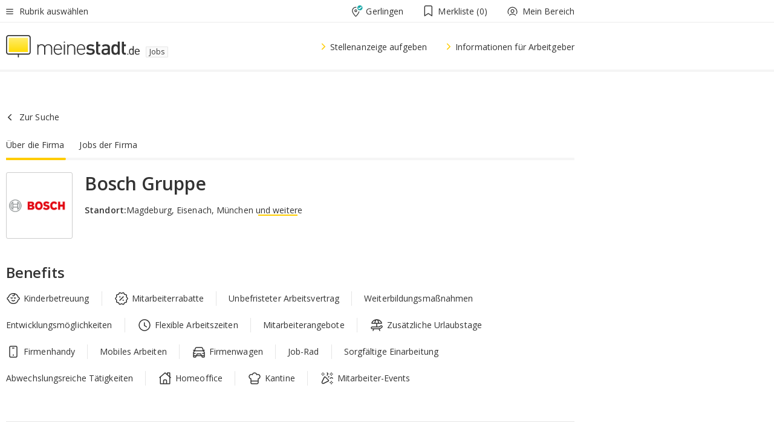

--- FILE ---
content_type: text/html;charset=UTF-8
request_url: https://jobs.meinestadt.de/gerlingen/arbeitgeber/10126
body_size: 181315
content:

    <!DOCTYPE html><!--[if lte IE 9]> <html class="no-js lt-ie10"> <![endif]--><!--[if gt IE 9]><!--><html id="ms-main-page" class="no-js" lang="de"><!--<![endif]--><head><meta http-equiv="Content-Type" content="text/html; charset=UTF-8" /><meta name="viewport" content="width=device-width" /><meta http-equiv="x-ua-compatible" content="ie=edge" /><title>Bosch Gruppe Jobs in Gerlingen | 18 Stellenangebote Bosch Gruppe Karriere</title><meta name="description" content="Arbeiten bei Bosch Gruppe in Gerlingen: 18 freie Stellenangebote. Jetzt Karriere bei Bosch Gruppe starten. Bewirb dich jetzt!" /><link rel="canonical" href="https://jobs.meinestadt.de/gerlingen/arbeitgeber/10126" /><meta name="referrer" content="unsafe-url"><link rel="preload" href="https://static.meinestadt.de/site/meinestadt/resourceCached/3.238.0/htdocs/css/desktoponly.css" as="style"><link rel="dns-prefetch" href="https://static.meinestadt.de"><link rel="dns-prefetch" href="https://image-resize.meinestadt.de"><link rel="preconnect" href="https://static.meinestadt.de"><link rel="preconnect" href="https://image-resize.meinestadt.de"><link rel="mask-icon" href="/images/favicons/ms-safari-pin-icon.svg" color="#333333"><link rel="apple-touch-icon" sizes="152x152" href="/images/favicons/icon_meinestadt_de-152x152px.png"><link rel="apple-touch-icon" sizes="167x167" href="/images/favicons/icon_meinestadt_de-167x167px.png"><link rel="apple-touch-icon" sizes="180x180" href="/images/favicons/icon_meinestadt_de-180x180px.png"><link rel="icon" type="image/png" sizes="32x32" href="/images/favicons/icon_meinestadt_de-32x32px.png"><script type="application/ld+json">{
    "@context" : "http://schema.org",
    "type" : "WebPage",
    "url" : "https://www.meinestadt.de/",
    "@type" : "Organization",
    "name": "meinestadt.de GmbH",
    "logo" : {
        "@type" : "ImageObject",
        "url" : "https://img.meinestadt.de/portal/common/ms_logo_500w.png",
        "width" : 500,
        "height" : 84
    },
    "sameAs" : [
        "https://www.facebook.com/meinestadt.de",
        "https://www.xing.com/company/meinestadt-de",
        "https://www.linkedin.com/company/meinestadtde",
        "https://de.wikipedia.org/wiki/Meinestadt.de",
        "https://www.youtube.com/user/meinestadtde",
        "https://www.instagram.com/meinestadt.de/",
        "https://twitter.com/meinestadt_de"
    ]
}</script><link rel="manifest" href="/manifest.json"><meta name="application-name" content="meinestadt.de"><meta name="theme-color" content="#333333"><meta name="mobile-web-app-capable" content="yes"><meta name="format-detection" content="telephone=no"><meta name="format-detection" content="address=no"><meta name="apple-mobile-web-app-title" content="meinestadt.de"><meta name="apple-mobile-web-app-capable" content="yes"><meta name="apple-mobile-web-app-status-bar-style" content="black"><meta name="msapplication-TileColor" content=" #333333"><meta name="/images/favicons/icon_meinestadt_de-70x70px" content="images/smalltile.png"><meta name="/images/favicons/icon_meinestadt_de-150x150px" content="images/mediumtile.png"><meta name="/images/favicons/icon_meinestadt_de-310x310px" content="images/largetile.png"><meta property="og:title" content="Bosch Gruppe Jobs in Gerlingen | 18 Stellenangebote Bosch Gruppe Karriere" /><meta property="twitter:title" content="Bosch Gruppe Jobs in Gerlingen | 18 Stellenangebote Bosch Gruppe Karriere" /><meta property="og:description" content="Arbeiten bei Bosch Gruppe in Gerlingen: 18 freie Stellenangebote. Jetzt Karriere bei Bosch Gruppe starten. Bewirb dich jetzt!" /><meta property="og:image" content="https://static.meinestadt.de/site/meinestadt/resourceCached/3.238.0/htdocs/img/immo/og_fallbackimage.jpg" /><meta property="twitter:image:src" content="https://static.meinestadt.de/site/meinestadt/resourceCached/3.238.0/htdocs/img/immo/og_fallbackimage.jpg" /><meta property="og:url" content="https://jobs.meinestadt.de/gerlingen/arbeitgeber/10126" /><meta property="og:image:width" content="1200"><meta property="og:image:height" content="630"><meta property="og:site_name" content="meinestadt.de" /><meta property="og:locale" content="de_DE"><meta property="og:type" content="website"><meta property="twitter:site" content="@meinestadt.de" /><meta property="twitter:site:id" content="18801608" /><meta property="twitter:card" content="summary_large_image" /><meta property="fb:app_id" content="1142750435829968"><meta property="fb:pages" content="64154755476"><script>
    document.addEventListener('DOMContentLoaded', function() {
        var res = document.querySelectorAll('[rel="main"]');
        var removeLoadingClass = function () {
            document.body.classList.remove('loading');
        };
        for (var i = 0; i < res.length; i++) {
            res[i].onload = removeLoadingClass;
            res[i].rel = 'stylesheet';
        }
    });
</script><link href="https://cluster-services.meinestadt.de/iconfont/latest/ms-icons.css" rel="stylesheet"><link href="https://cluster-services.meinestadt.de/iconfont/legacy/legacy-icons.css" rel="stylesheet"><link rel="preconnect" href="https://cluster-services.meinestadt.de"><link href="https://cluster-services.meinestadt.de/fonts/v1/open-sans/fonts.css" rel="stylesheet"><style>
            a,abbr,acronym,address,applet,article,aside,audio,b,big,blockquote,body,canvas,caption,center,cite,code,dd,del,details,dfn,div,dl,dt,em,embed,fieldset,figcaption,figure,footer,form,h1,h2,h3,h4,h5,h6,header,hgroup,html,i,iframe,img,ins,kbd,label,legend,li,mark,menu,nav,object,ol,output,p,pre,q,ruby,s,samp,section,small,span,strike,strong,sub,summary,sup,table,tbody,td,tfoot,th,thead,time,tr,tt,u,ul,var,video{border:0;font:inherit;font-size:100%;margin:0;padding:0;vertical-align:initial}html{line-height:1}ol,ul{list-style:none}table{border-collapse:collapse;border-spacing:0}caption,td,th{font-weight:400;text-align:left;vertical-align:middle}blockquote{quotes:none}blockquote:after,blockquote:before{content:"";content:none}a img{border:none}input{-webkit-appearance:none;border-radius:0}article,aside,details,figcaption,figure,footer,header,hgroup,main,menu,nav,section,summary{display:block}a{color:#333;text-decoration:none}a:focus,a:hover{color:#feba2e}button{border-radius:0}.ms-bold,strong{font-weight:600}.ms-italic{font-style:italic}.ms-underline{text-decoration:underline}html{-webkit-text-size-adjust:100%}html.-noScroll{overflow:hidden;position:fixed}body{background-color:#fff;color:#333;display:flex;flex-direction:column;font-family:Open Sans,Roboto,-apple-system,sans-serif;font-size:14px;letter-spacing:.1px;min-height:100vh;position:relative}@media (-ms-high-contrast:none){body{height:1px}}body#ms_jobadvert{background-color:initial}body.-noScroll{overflow:hidden}@media (min-width:1280px){body.-noScroll{padding-right:15px}}picture{display:block;position:relative}button:disabled,input[type=button]:disabled,input[type=submit]:disabled{cursor:not-allowed}button,input,select,textarea{appearance:none;border:none;color:#333;font-size:14px;letter-spacing:.1px;line-height:22px;margin:0;padding:0}button,input,select,textarea{font-family:Open Sans,Roboto,-apple-system,sans-serif}select::-ms-expand{display:none}button{background-color:initial}input[type=number]{-moz-appearance:textfield}input[type=number]::-webkit-inner-spin-button,input[type=number]::-webkit-outer-spin-button{-webkit-appearance:none;margin:0}p{line-height:20px}.ms-hidden{display:none!important}.ms-maincontent{background-color:#fff;padding:30px 10px 10px;width:calc(100% - 20px)}.ms-maincontent.hasSearchbox{padding-top:10px}.ms-maincontent.ms-maincontent-noTopSpacing{padding-top:0}.ms-maincontent.ms-maincontent-section:not(:empty){margin-bottom:20px}.ms-clear{clear:both;margin:0!important}.ms-clear-both-space-10{clear:both;height:10px}.ms-clear-both-space-15{clear:both;height:15px}.ms-clear-both-space-20{clear:both;height:20px}.ms-clear-both-space-30{clear:both;height:30px}.ms-float-left{float:left}.ms-float-right{float:right}#ms-page{flex-grow:1;position:relative}#ms-content{background-color:#fff;margin-top:10px;position:relative}@media screen and (max-width:1023px){#ms-content{width:800px}}@media screen and (min-width:1024px) and (max-width:1279px){#ms-content{width:800px}}@media screen and (min-width:1280px) and (max-width:1599px){#ms-content{margin-left:auto;margin-right:320px;width:960px}}@media screen and (min-width:1600px){#ms-content{margin-left:auto;margin-right:auto;width:960px}}#ms_jobadvert #ms-content{width:auto}.ms-wrapper-morelink a{display:block;padding-bottom:30px;padding-top:10px;text-align:center}.ms-body-no-scroll{overflow:hidden;position:fixed}b{font-weight:600}*{-webkit-tap-highlight-color:rgba(0,0,0,0);-moz-tap-highlight-color:#0000}:focus,:hover{outline:none}input:-webkit-autofill,input:-webkit-autofill:active,input:-webkit-autofill:focus,input:-webkit-autofill:hover{-webkit-transition:color 9999s ease-out,background-color 9999s ease-out;-webkit-transition-delay:9999s}.cms-center{font-size:14px;letter-spacing:.1px;line-height:22px;text-align:center}.cms-center,.ms-structure-row{display:block}.ms-structure-row .ms-structure-col1{margin:0 20px 0 0;width:300px}.ms-structure-content,.ms-structure-row .ms-structure-col1{display:inline-block;vertical-align:top}.ms-structure-content:first-child{margin:0 20px 0 0}.ms-structure-bar{display:inline-block;vertical-align:top;width:300px}.ms-structure-bar:first-child{margin:0 20px 0 0}.ms-structure-bar .ms-structure-col1{display:block}.ms-structure-duo{overflow:hidden}.ms-structure-duo>.ms-structure-col1{display:inline-block;vertical-align:top}.ms-structure-content>.ms-structure-col1{margin:0;width:620px}.ms-structure-content>.ms-structure-col1:first-child{display:block}@media screen and (max-width:1279px){.ms-structure-row>.ms-structure-col1{width:460px}.ms-structure-row>.ms-structure-col1:nth-child(2n+0){margin:0;width:300px}.ms-structure-row .ms-structure-content>.ms-structure-col1,.ms-structure-row .ms-structure-duo>.ms-structure-col1{margin:0;width:460px}.ms-structure-row .ms-structure-duo .ms-structure-col1{width:220px}.ms-structure-row .ms-structure-duo .ms-structure-col1:first-child{margin-right:20px}.ms-structure-content,.ms-structure-duo{width:460px}.ms-structure-column .ms-structure-bar,.ms-structure-column .ms-structure-content{margin:0;overflow:hidden;width:780px}.ms-structure-column .ms-structure-bar .ms-structure-col1,.ms-structure-column .ms-structure-content .ms-structure-col1{margin:0 20px 0 0}.ms-structure-column .ms-structure-bar .ms-structure-col1:nth-child(2n+0),.ms-structure-column .ms-structure-content .ms-structure-col1:nth-child(2n+0){margin:0;width:300px}.ms-structure-column .ms-structure-bar .ms-structure-col1{width:460px}}@media screen and (min-width:1280px){.ms-structure-row .ms-structure-content>.ms-structure-col1:nth-child(2n+0),.ms-structure-row .ms-structure-duo>.ms-structure-col1:nth-child(2n+0),.ms-structure-row>.ms-structure-col1:nth-child(3n+0){margin:0}.ms-structure-column .ms-structure-content .ms-structure-col1{margin:0 20px 0 0;width:300px}.ms-structure-content,.ms-structure-duo{width:620px}}#ms-page div.ms-structure-bar:empty,#ms-page div.ms-structure-col1:empty,#ms-page div.ms-structure-column:empty,#ms-page div.ms-structure-content:empty,#ms-page div.ms-structure-duo:empty,#ms-page div.ms-structure-row:empty{display:none}.ms-structure-flex{display:flex;width:100%}.ms-structure-flex__item{flex:1}.ms-structure-flex__item+.ms-structure-flex__item{margin-left:20px}        </style><link rel="main" type="text/css" href="https://static.meinestadt.de/site/meinestadt/resourceCached/3.238.0/htdocs/css/desktoponly.css" /><style>
        .t-header{border-bottom:4px solid #f5f5f5;display:flex;flex-direction:column;font-size:14px;letter-spacing:.1px;margin-bottom:10px;position:relative;width:100%}@media screen and (min-width:768px) and (max-width:1279px){.t-header{min-width:800px}}@media screen and (min-width:1600px){.t-header{align-items:center}}@media screen and (min-width:1280px) and (max-width:1599px){.t-header{align-items:flex-end}}.t-header:before{background-color:#f5f5f5;content:"";display:block;height:2px;left:0;position:absolute;top:36px;width:100%;z-index:-1}.t-header__highlight{align-items:center;background-color:#ffe757;display:flex;font-size:14px;height:30px;height:33px;justify-content:center;letter-spacing:.1px;line-height:22px}.t-header__content{box-sizing:border-box;display:grid}@media (-ms-high-contrast:none){.t-header__content{z-index:12}}@media (min-width:1280px){.t-header__content{width:960px}}.t-header__content{grid-template-areas:"headerNavigationToggle headerMetaLinks" "expandableRelocation   expandableRelocation" "headerLogo             headerCtaBar" "headerNavigationBar    headerNavigationBar";grid-template-columns:1fr 1fr;padding-left:10px;padding-right:10px;width:800px}@media screen and (max-width:1023px){.t-header__content{width:800px}}@media screen and (min-width:1024px) and (max-width:1279px){.t-header__content{width:800px}}@media screen and (min-width:1280px) and (max-width:1599px){.t-header__content{margin-left:auto;margin-right:320px;width:960px}}@media screen and (min-width:1600px){.t-header__content{margin-left:auto;margin-right:auto;width:960px}}.t-header__slideNavigation.t-slideNavigation{min-width:320px;width:320px;z-index:7000000}.t-header.-noBorderTop:before{content:none}.t-header.-noBorderBottom{border-bottom:0;margin-bottom:0}@media screen and (-ms-high-contrast:none) and (min-width:1280px) and (max-width:1599px){.t-header__content{margin-right:300px;padding-right:30px}}
.o-headerDesktopSkeleton{animation:header-2-0 3s infinite;background-color:#fff;background-image:linear-gradient(90deg,#fff0,#fffc 50%,#fff0),linear-gradient(#f5f5f5 38px,#0000 0),linear-gradient(#f5f5f5 99px,#0000 0);background-position:-150% 0,10px 10px,10px 53px;background-repeat:no-repeat;background-size:150px 100%,100% 38px,100% 99px;margin-left:auto;margin-right:auto;margin-top:-10px;min-height:163px;width:100%}@keyframes header-2-0{to{background-position:350% 0,10px 10px,10px 53px}}
.t-headerNavigationToggle{align-items:center;display:flex;grid-area:headerNavigationToggle;max-height:38px}.t-headerNavigationToggle__button{align-items:center;cursor:pointer;display:flex;padding-right:15px;position:relative}.t-headerNavigationToggle__svg{height:auto;width:12px}.t-headerNavigationToggle__text{display:flex;font-size:14px;letter-spacing:.1px;line-height:22px;padding-left:10px}
.t-headerMetaLinks{display:flex;grid-area:headerMetaLinks;height:38px;justify-content:flex-end}.t-headerMetaLinks__items{align-items:center;display:flex;justify-content:flex-end;width:100%}.t-headerMetaLinks__item{display:flex;list-style:none;padding-left:10px;position:relative}.t-headerMetaLinks__item:first-child{padding-right:10px}.t-headerMetaLinks__item:last-child{padding-left:10px}.t-headerMetaLinks__item:only-child{padding-left:0;padding-right:0}.t-headerMetaLinks__item:only-child:after{display:none}
.t-headerLocationToggle{align-items:center;cursor:pointer;display:flex;grid-area:headerLocationToggle;justify-content:flex-end;position:relative}.t-headerLocationToggle.-active:before{border-color:#0000 #0000 #f5f5f5;border-style:solid;border-width:0 10px 10px;content:"";height:0;left:1px;position:absolute;top:36px;width:0}.t-headerLocationToggle__iconSvg{font-size:14px;letter-spacing:.1px;line-height:22px}.t-headerLocationToggle__locationText{padding-left:5px;-webkit-user-select:none;user-select:none}
.cms-header-bookmarks{align-items:center;cursor:pointer;display:flex;padding:0 20px;-webkit-user-select:none;user-select:none}.cms-header-bookmarks__iconWrapper{align-self:center;display:flex;flex-shrink:0;position:relative}.cms-header-bookmarks__iconWrapper.-hasDot:before{background-color:#ff5151;border:2px solid #fff;border-radius:50%;box-sizing:border-box;content:"";display:block;height:12px;position:absolute;right:0;top:-2px;width:12px}.cms-header-bookmarks__icon{font-size:22px}.cms-header-bookmarks__text{margin-left:5px}
.cms-hmls{align-items:center;cursor:pointer;display:flex;justify-content:center;padding-left:0;padding-right:0;position:relative;-webkit-user-select:none;user-select:none}.cms-hmls__loggedIn,.cms-hmls__loggedOut{height:23px;margin-right:5px;width:23px}.cms-hmls__loggedIn{display:none}.cms-hmls__dropdown{background-color:#fff;border:1px solid #e5e5e5;border-radius:3px;box-shadow:0 6px 14px 0 #3333331a;left:-10px;position:absolute;top:calc(100% + 2px);z-index:35}.cms-hmls__dropdown:after{background-color:#fff;border-color:#e5e5e5 #0000 #0000 #e5e5e5;border-style:solid;border-top-left-radius:3px;border-width:1px;bottom:100%;box-sizing:border-box;content:"";display:block;height:10.6066017178px;left:13px;position:absolute;transform:rotate(45deg);transform-origin:left bottom;width:10.6066017178px}.cms-hmls__link{align-items:center;border-radius:3px;cursor:pointer;display:flex;margin:5px;padding:5px 15px 5px 5px;position:relative;-webkit-user-select:none;user-select:none;white-space:nowrap;z-index:5}.cms-hmls__link:hover{background-color:#f5f5f5;color:#333}.cms-hmls__link:hover .cms-hmls__linkIcon{background-color:#fff}.cms-hmls__divider{background-color:#e5e5e5;display:block;height:1px;width:100%}.cms-hmls__label{font-size:14px;letter-spacing:.1px;line-height:22px}.cms-hmls__linkIcon{background-color:#f5f5f5;border:1px solid #e5e5e5;border-radius:3px;height:25px;margin-right:10px;width:25px}.cms-hmls.-loggedIn .cms-hmls__loggedIn{display:block}.cms-hmls.-hidden .cms-hmls__dropdown,.cms-hmls.-loggedIn .cms-hmls__loggedOut{display:none}
.o-expandableRelocation{border-radius:3px;grid-area:expandableRelocation;grid-template-areas:"text  . form";grid-template-columns:310px 1fr 470px;padding:5px 0}@media screen and (min-width:768px) and (max-width:1279px){.o-expandableRelocation{grid-template-areas:"text  . form";grid-template-columns:310px 1fr 430px}}.o-expandableRelocation__form{grid-gap:10px;display:grid;grid-area:form;-ms-grid-column:3;-ms-grid-row:1;grid-template-areas:"input button";grid-template-columns:300px 160px}@media screen and (min-width:768px) and (max-width:1279px){.o-expandableRelocation__form{grid-template-areas:"input button";grid-template-columns:280px 140px}}.o-expandableRelocation__input{grid-area:input;-ms-grid-column:1;-ms-grid-row:1;margin-top:0}.o-expandableRelocation__submitButton{grid-area:button;-ms-grid-column:3;-ms-grid-row:1;height:50px}@media screen and (min-width:768px) and (max-width:1279px){.o-expandableRelocation__input{-ms-grid-column:1;-ms-grid-row:1}.o-expandableRelocation__submitButton{-ms-grid-column:3;-ms-grid-row:1}}.o-expandableRelocation__headingText{display:flex;flex-direction:column;font-size:14px;grid-area:text;-ms-grid-column:1;-ms-grid-row:1;justify-content:center;letter-spacing:.1px;line-height:22px;-webkit-user-select:none;user-select:none;white-space:nowrap}@media screen and (min-width:768px) and (max-width:1279px){.o-expandableRelocation__form{-ms-grid-column:3;-ms-grid-row:1}.o-expandableRelocation__headingText{-ms-grid-column:1;-ms-grid-row:1}}
.o-expandable{align-items:center;background-color:#f5f5f5;display:none}.o-expandable.-active{display:grid}.o-expandable__background{background-color:#f5f5f5;content:"";display:block;height:61px;left:0;position:absolute;top:38px;width:100%;z-index:-1}
.m-soloInputfield__input.-truncate{overflow:hidden;text-overflow:ellipsis;white-space:nowrap}.m-soloInputfield{background-color:#fff;border:1px solid #ccc;border-radius:3px;box-sizing:border-box;flex-grow:1;height:50px;margin-top:7px;padding-left:15px;padding-right:15px;position:relative}.m-soloInputfield__border:after,.m-soloInputfield__border:before{background-color:initial;border-radius:0 0 3px 3px;bottom:-1px;box-sizing:border-box;content:"";display:block;height:3px;left:-1px;position:absolute;right:-1px;transition-duration:.3s;transition-timing-function:cubic-bezier(.4,0,.2,1)}.m-soloInputfield__border:after{transform:scaleX(0);transform-origin:center;transition-property:transform,background-color}.m-soloInputfield__input,.m-soloInputfield__label{font-size:14px;letter-spacing:.1px;line-height:22px}.m-soloInputfield__svg{bottom:10px;font-size:20px;left:5px;position:absolute;transform:scale(0);transform-origin:center;transition-duration:.3s;transition-property:transform;transition-timing-function:cubic-bezier(.4,0,.2,1)}.m-soloInputfield__resetButton{cursor:pointer;display:none;height:44px;max-height:44px;max-width:44px;min-height:44px;min-width:44px;position:absolute;right:1px;top:0;width:44px}.m-soloInputfield__resetButton:after,.m-soloInputfield__resetButton:before{background-color:#333;border:1px solid #333;box-sizing:border-box;content:"";height:0;left:14px;position:absolute;top:21px;width:16px}.m-soloInputfield__resetButton:before{transform:rotate(45deg)}.m-soloInputfield__resetButton:after{transform:rotate(-45deg)}.m-soloInputfield__label{background-color:#fff;color:#999;left:10px;padding-left:5px;padding-right:5px;pointer-events:none;position:absolute;top:14px;transform-origin:left;transition-duration:.3s;transition-property:transform;transition-timing-function:cubic-bezier(.4,0,.2,1);-webkit-user-select:none;user-select:none}.m-soloInputfield__input{-moz-appearance:textfield;background-color:initial;box-sizing:border-box;height:100%;width:100%}.m-soloInputfield__input::-ms-clear{display:none}.m-soloInputfield__input.-cta{cursor:pointer}.m-soloInputfield__autocomplete{left:0;position:absolute;top:100%;width:100%;z-index:5000000}.m-soloInputfield.-focus .m-soloInputfield__input~.m-soloInputfield__border:after,.m-soloInputfield__input:focus~.m-soloInputfield__border:after{background-color:#ffda00;transform:scaleX(1)}.m-soloInputfield.-focus .m-soloInputfield__input~.m-soloInputfield__label,.m-soloInputfield__input:focus~.m-soloInputfield__label,.m-soloInputfield__input:not([value=""])~.m-soloInputfield__label,.m-soloInputfield__input[readonly]~.m-soloInputfield__label{transform:scale(.8571428571) translateY(-29.7142857143px)}.m-soloInputfield.-focus .m-soloInputfield__input~.m-soloInputfield__svg,.m-soloInputfield__input:focus~.m-soloInputfield__svg,.m-soloInputfield__input:not([value=""])~.m-soloInputfield__svg,.m-soloInputfield__input[readonly]~.m-soloInputfield__svg{transform:scale(1)}.m-soloInputfield__input:not(-ms-input-placeholder)~.m-soloInputfield__resetButton,.m-soloInputfield__input:not(placeholder-shown)~.m-soloInputfield__resetButton{display:block}.m-soloInputfield__input:placeholder-shown~.m-soloInputfield__resetButton{display:none}.m-soloInputfield.-hover .m-soloInputfield__border:before,.m-soloInputfield:hover .m-soloInputfield__border:before{background-color:#ccc}.m-soloInputfield.-borderColorDefaultWhite{border:1px solid #fff}.m-soloInputfield.-hasSvg .m-soloInputfield-focus .m-soloInputfield__input,.m-soloInputfield.-hasSvg .m-soloInputfield__input:focus,.m-soloInputfield.-hasSvg .m-soloInputfield__input:not([value=""]),.m-soloInputfield.-hasSvg .m-soloInputfield__input[readonly]{padding-left:20px}.m-soloInputfield.-hasSvg .m-soloInputfield-focus .m-soloInputfield__input~.m-soloInputfield__svg,.m-soloInputfield.-hasSvg .m-soloInputfield__input:focus~.m-soloInputfield__svg,.m-soloInputfield.-hasSvg .m-soloInputfield__input:not([value=""])~.m-soloInputfield__svg,.m-soloInputfield.-hasSvg .m-soloInputfield__input[readonly]~.m-soloInputfield__svg{transform:scale(1)}.m-soloInputfield.-noMarginTop{margin-top:0}.m-soloInputfield.-focus .m-soloInputfield.-noFloatingLabel__input~.m-soloInputfield__label,.m-soloInputfield.-noFloatingLabel .m-soloInputfield__input:focus~.m-soloInputfield__label,.m-soloInputfield.-noFloatingLabel .m-soloInputfield__input:not([value=""])~.m-soloInputfield__label,.m-soloInputfield.-noFloatingLabel .m-soloInputfield__input[readonly]~.m-soloInputfield__label{display:none}
.m-autocomplete{-webkit-overflow-scrolling:touch;background:#fff;border-bottom-left-radius:3px;border-bottom-right-radius:3px;box-shadow:0 4px 12px 1px #3333;width:100%;z-index:5001000}.m-autocomplete,.m-autocomplete__group,.m-autocomplete__suggestion{box-sizing:border-box}.m-autocomplete__suggestion{cursor:pointer;padding:10px 20px}.m-autocomplete__suggestion.-selected,.m-autocomplete__suggestion:hover{background-color:#f5f5f5}.m-autocomplete__suggestion.-padding15{padding-bottom:15px;padding-top:15px}.m-autocomplete__suggestion.-indented{padding-left:40px}.m-autocomplete__caption,.m-autocomplete__title{font-size:12px;letter-spacing:normal;line-height:20px}.m-autocomplete__title{color:#999;margin-left:20px;margin-right:20px;padding-bottom:15px;padding-top:15px}.m-autocomplete__suggestion+.m-autocomplete__title{border-top:1px solid #ccc}
.a-button.-secondary .a-button__label{overflow:hidden;text-overflow:ellipsis;white-space:nowrap}.a-button{fill:#333;align-items:center;border:none;border-radius:3px;box-sizing:border-box;color:#333;cursor:pointer;display:flex;flex-shrink:0;font-size:14px;height:50px;justify-content:center;letter-spacing:.1px;line-height:22px;margin:0;min-height:50px;overflow:hidden;padding:0 20px;position:relative;text-decoration:none;transition-duration:.3s;transition-property:color,background-color,opacity;transition-timing-function:cubic-bezier(.4,0,.2,1);-webkit-user-select:none;user-select:none;width:auto}.a-button:active{transform:translateY(2px)}.a-button+.a-button{margin-left:10px}.a-button+.a-button.-marginRight{margin-right:10px}.a-button__label{display:block;pointer-events:none}.a-button__label.-inactive{text-align:left}.a-button__label.-firstLabel{padding-right:5px}.a-button__counter{font-weight:600;margin-right:10px}.a-button__loader{border:3px solid #333;border-radius:50%;box-sizing:border-box;height:22px;min-height:22px;min-width:22px;position:relative;width:22px}.a-button__loader:after,.a-button__loader:before{animation-duration:1.5s;animation-iteration-count:infinite;animation-name:loadingSpinner;animation-timing-function:ease;border:5px solid #0000;border-radius:50%;bottom:-4px;box-sizing:border-box;content:"";left:-4px;position:absolute;right:-4px;top:-4px;transform-origin:center;z-index:0}.a-button__loader:before{animation-delay:.3s;border-right-color:#fced96;border-top-color:#fced96;transform:rotate(45deg)}.a-button__loader:after{border-bottom-color:#fced96;border-left-color:#fced96}@keyframes loadingSpinner{0%{transform:rotate(45deg)}to{transform:rotate(405deg)}}.a-button__loader{display:none;left:50%;position:absolute;top:50%;transform:translate(-50%,-50%)}.a-button__svg{height:14px;margin-right:10px;pointer-events:none;width:14px}.a-button__filterCount{background-color:#e5e5e5;border:1px solid #ccc;border-radius:3px;display:none;font-weight:600;margin-left:5px;padding-left:10px;padding-right:10px}.a-button.-primary{background-color:#ffda00;max-width:620px}@media (min-width:1280px){.a-button.-primary{min-width:160px}}.a-button.-primary:active,.a-button.-primary:hover,.a-button.-primary:not(.-noFocus):focus{fill:#333;background-color:#feba2e;color:#333;text-decoration:none}.a-button.-primary:disabled{fill:#999;background-color:#fced96;color:#999}.a-button.-secondary{background-color:#f5f5f5;border:1px solid #ccc}.a-button.-secondary:active,.a-button.-secondary:hover,.a-button.-secondary:not(.-noFocus):focus{fill:#333;background-color:#ccc;color:#333;text-decoration:none}.a-button.-secondary:disabled{fill:#999;background-color:#f5f5f5;border:1px solid #f5f5f5;color:#999}.a-button.-secondary-ghost{background-color:initial;border:1px solid #fff;color:#fff}.a-button.-secondary-ghost:active,.a-button.-secondary-ghost:hover,.a-button.-secondary-ghost:not(.-noFocus):focus{background-color:#fff;color:#333;text-decoration:none}.a-button.-secondary-ghost:active .a-button__svg,.a-button.-secondary-ghost:hover .a-button__svg,.a-button.-secondary-ghost:not(.-noFocus):focus .a-button__svg{fill:#333}.a-button.-secondary-ghost:disabled{background-color:#fff;color:#999;text-decoration:none}.a-button.-secondary-ghost:disabled .a-button__svg{fill:#999}.a-button.-secondary-ghost .a-button__svg{fill:#fff}.a-button.-invertedColor{background-color:#feba2e}.a-button.-invertedColor:active,.a-button.-invertedColor:hover,.a-button.-invertedColor:not(.-noFocus):focus{background-color:#ffda00}.a-button.-standalone{flex-shrink:1}.a-button.-standalone .a-button.-primary{height:auto;padding-bottom:10px;padding-top:10px}.a-button.-standalone .a-button__label{font-size:14px;letter-spacing:.1px;line-height:22px;text-align:center}.a-button.-standalone+.a-button.-standalone{margin-left:10px;margin-right:0}.a-button.-standalone.-primary+.a-button.-standalone.-secondary{margin-left:0;margin-right:10px;order:-1}.a-button.-full{flex-basis:100%;width:100%}.a-button.-primaryInactive,.a-button.-secondaryInactive{fill:#999;color:#999;cursor:no-drop;pointer-events:none}.a-button.-primaryInactive{background-color:#fced96}.a-button.-secondaryInactive{background-color:#e5e5e5}.a-button.-loading{align-items:center;background-color:#fced96;cursor:no-drop;justify-content:center;pointer-events:none}.a-button.-loading .a-button__loader{display:block}.a-button.-loading .a-button__label{opacity:0}.a-button.-loading .a-button__svg{display:none}.a-button.-bigIcon .a-button__svg{height:22px;width:22px}.a-button.-columned{margin-top:30px}.a-button.-columned+.a-button.-columned{margin-left:0}.a-button.-noMargin{margin-left:0;margin-top:0}.a-button.-right{float:right;width:auto}.a-button.-white{color:#fff}.a-button.-hidden{display:none}.a-button.-noBorderRadius{border-radius:0}.a-button.-auto{width:auto}.a-button.-bold{font-weight:600}.a-button.-notClickable{pointer-events:none}.a-button.-small{height:30px;max-height:30px;min-height:30px;padding-left:10px;padding-right:10px}.a-button.-grayLoader{background-color:#f5f5f5}.a-button.-grayLoader .a-button__loader:before{border-right-color:#f5f5f5;border-top-color:#f5f5f5}.a-button.-grayLoader .a-button__loader:after{border-bottom-color:#f5f5f5;border-left-color:#f5f5f5}.a-button.-isFilter .a-button__label{display:flex}.a-button.-isFilter .a-button__filterCount.-hasFilter{display:inline-block}@media (-ms-high-contrast:none){.a-button.-secondary .a-button__label{overflow:visible}}
.t-headerLogo__extraText--truncated{overflow:hidden;text-overflow:ellipsis;white-space:nowrap}.t-headerLogo{box-sizing:border-box;display:flex;grid-area:headerLogo}.t-headerLogo__slogan{align-items:center;box-sizing:border-box;display:flex;height:37px;margin:20px 0;position:relative}.t-headerLogo__slogan:active,.t-headerLogo__slogan:focus,.t-headerLogo__slogan:hover{color:#333}.t-headerLogo__svg{height:100%;min-width:221px;padding-right:10px}.t-headerLogo__channelButton{align-self:center;background-color:#f5f5f580;border:1px solid #e5e5e5;border-radius:1px;font-size:12px;margin-top:auto;padding:2px 5px;-webkit-user-select:none;user-select:none}.t-headerLogo__extraText{color:#333;font-size:12px;letter-spacing:normal;line-height:20px;margin-left:47px;margin-top:5px}.t-headerLogo__extraText--truncated{width:170px}.t-headerLogo .ms_debug_version_info{font-size:10px;left:50px;position:absolute;top:0}@media (min-width:1280px){.t-headerLogo .ms_debug_version_info{left:50px!important;top:0}}
.t-headerCtaBar{align-items:center;display:flex;grid-area:headerCtaBar;height:50px;justify-content:flex-end;margin-top:15px}.t-headerCtaBar__items{align-items:flex-end;display:flex;flex-direction:row;justify-content:flex-end;width:100%}.t-headerCtaBar__item{display:flex;list-style:none;padding-left:10px;position:relative}.t-headerCtaBar__item:first-child{padding-right:15px}.t-headerCtaBar__item:last-child{padding-left:15px}.t-headerCtaBar__item:only-child{padding-left:0;padding-right:0}.t-headerCtaBar__item:only-child:before{display:none}.t-headerCtaBar .t-headerCtaBar__button{height:50px;padding:0 30px}
.m-textLink.-list:not(.-listMultiLine) .m-textLink__link,.m-textLink__facet,.m-textLink__linktext.-truncated{overflow:hidden;text-overflow:ellipsis;white-space:nowrap}.m-textLink.-listMultiLine .m-textLink__link{overflow:hidden;word-break:break-all}@supports (word-break:break-word){.m-textLink.-listMultiLine .m-textLink__link{word-break:break-word}}@supports (hyphens:auto){.m-textLink.-listMultiLine .m-textLink__link{hyphens:auto;word-break:normal}}.m-textLink{align-items:baseline;color:inherit;cursor:pointer;display:flex;font-size:inherit;font-weight:inherit;line-height:inherit;text-decoration:none!important}.m-textLink .m-textLink__linktext{background-image:linear-gradient(#fc0,#fc0);background-position:50% 100%;background-repeat:no-repeat;background-size:0 2px;transition:background-size .2s ease-in}.m-textLink.styleguide-active .m-textLink__linktext,.m-textLink:focus .m-textLink__linktext,.m-textLink:hover .m-textLink__linktext{background-size:100% 2px}.m-textLink:active .m-textLink__linktext{background-image:linear-gradient(#333,#333);background-size:100% 2px}.m-textLink__link{color:#333}.m-textLink__linktext.-truncated{display:inherit;max-width:580px}.m-textLink__facet{color:#999}.m-textLink__facet.-truncated{max-width:580px}.m-textLink__svg{color:#fc0;display:inline-block;height:12px;margin-right:5px;max-height:12px;max-width:12px;min-height:12px;min-width:12px;width:12px}.m-textLink__svg.-bigIcon{height:24px;margin-right:10px}.m-textLink:active .m-textLink__link:before{background-color:#333;transform:scaleX(1)}.m-textLink.-dustygray .m-textLink__link{color:#999}.m-textLink.-fake-link .m-textLink__link:before{display:none}.m-textLink.-list{color:#333;display:flex;font-size:14px;letter-spacing:.1px;line-height:22px}.m-textLink.-list+.m-textLink.-list{margin-top:10px}.m-textLink.-inflated:after{bottom:0;content:"";display:block;left:0;position:absolute;right:0;top:0;z-index:10}.m-textLink.-facetted .m-textLink__linktext{margin-right:5px}.m-textLink.-copylink{display:inline-block}.m-textLink.-copylink .m-textLink__linktext{background-image:linear-gradient(#fc0,#fc0);background-position:50% 100%;background-repeat:no-repeat;background-size:80% 2px;transition:background-size .2s ease-in}.m-textLink.-copylink.styleguide-active .m-textLink__linktext,.m-textLink.-copylink:focus .m-textLink__linktext,.m-textLink.-copylink:hover .m-textLink__linktext{background-size:100% 2px}.m-textLink.-copylink:active .m-textLink__linktext{background-image:linear-gradient(#333,#333);background-size:100% 2px}.m-textLink.-suggestionLink .m-textLink__linktext{background-image:linear-gradient(#fc0,#fc0);background-position:50% 100%;background-repeat:no-repeat;background-size:80% 2px;transition:background-size .2s ease-in}.m-textLink.-suggestionLink.styleguide-active .m-textLink__linktext,.m-textLink.-suggestionLink:focus .m-textLink__linktext,.m-textLink.-suggestionLink:hover .m-textLink__linktext{background-size:100% 2px}.m-textLink.-suggestionLink:active .m-textLink__linktext{background-image:linear-gradient(#333,#333);background-size:100% 2px}.m-textLink.-anchorLink{background-image:linear-gradient(#fc0,#fc0);background-position:50% 100%;background-repeat:no-repeat;background-size:0 2px;display:inline;transition:background-size .2s ease-in}.m-textLink.-anchorLink:focus,.m-textLink.-anchorLink:hover{background-size:100% 2px}.m-textLink.-anchorLink:hover{color:#333}.m-textLink.-noUnderline .m-textLink__linktext{background-image:none;background-size:0 0}.m-textLink.-white .m-textLink__link,.m-textLink.-white .m-textLink__link:focus,.m-textLink.-white .m-textLink__link:hover,.m-textLink.-white:focus .m-textLink__link,.m-textLink.-white:hover .m-textLink__link{color:#fff}.m-textLink.-iconCenter{align-items:center}.m-textLink.-capitalize{text-transform:capitalize}.m-textLink.-activeSearchboxTab{background-color:#e5e5e5}.m-textLink.-darkIcon .m-textLink__svg{color:#333}.m-textLink.-hidden{display:none}.m-textLink.-multiColumned{padding-right:20px}.m-textLink.-footer{align-items:center}.m-textLink.-footer .m-textLink__svg{height:21px}.m-textLink.-footer .m-textLink__linktext{padding-bottom:3px}.m-textLink.-center{display:block;justify-content:center;text-align:center}.m-textLink.-center .m-textLink__link{display:inline}
.t-navigationLayer__footer{box-shadow:0 1px 12px 1px #3333}.t-navigationLayer{z-index:7000000}.t-navigationLayer__body{height:100%;overflow-x:hidden;overflow-y:auto;padding-left:20px;padding-right:20px}.t-navigationLayer__body:before{border-left:5px solid #f5f5f5;content:"";display:block;height:100vh;left:0;position:absolute}.t-navigationLayer__header{align-items:center;display:flex;justify-content:space-between}.t-navigationLayer__footer{display:flex;justify-self:flex-end;margin-top:auto;z-index:5000000}.t-navigationLayer__channelIcon{display:flex;flex-direction:column;justify-items:center;padding:15px 0;position:relative;text-align:center}.t-navigationLayer__label{display:block;font-size:18px;font-weight:600;letter-spacing:-.2px;line-height:26px}.t-navigationLayer__iconButton{align-items:center;color:#333;cursor:pointer;display:flex;padding:20px 20px 20px 0}.t-navigationLayer__iconButton.-right{margin-left:auto;padding:20px 0 20px 20px}.t-navigationLayer__iconButton.-noPointer{cursor:auto}.t-navigationLayer__icon{padding-left:5px}.t-navigationLayer__icon.-flipped{transform:scaleX(-1)}.t-navigationLayer__cta{align-items:center;background:#ffda00;border:none;display:flex;flex-grow:1;justify-content:center;padding:20px;text-align:center;width:50%;z-index:5000000}.t-navigationLayer__cta.-secondary{background:#fff}.t-navigationLayer__cta:active,.t-navigationLayer__cta:focus,.t-navigationLayer__cta:hover{color:#333}.t-navigationLayer__ctaText{display:block}.t-navigationLayer__list{color:#fff;justify-content:flex-start}.t-navigationLayer__item{align-items:center;color:#333;cursor:pointer;display:flex;font-size:14px;justify-content:space-between;letter-spacing:.1px;line-height:22px;position:relative}@media (min-width:1280px){.t-navigationLayer__item:hover:before{border-left:5px solid #ccc;border-radius:2px;bottom:0;content:"";left:-20px;position:absolute;top:0}}.t-navigationLayer__item.-itemHeadline{font-weight:600;font-weight:400;padding-left:10px}.t-navigationLayer__item.-active{font-weight:600}.t-navigationLayer__item.-active:before{border-left:5px solid #ffda00;border-radius:2px;bottom:0;content:"";left:-20px;position:absolute;top:0}.t-navigationLayer__item:last-child{border-bottom:none}.t-navigationLayer__item.-desktop{padding:5px}.t-navigationLayer__item.-headline{padding-top:5px}.t-navigationLayer__item.-others{margin-left:auto;padding-left:0}.t-navigationLayer__item.-hidden{display:none}.t-navigationLayer__link{padding:15px 10px;width:100%}.t-navigationLayer__link:hover{color:#333}
.t-slideNavigation{-webkit-overflow-scrolling:touch;align-items:stretch;backface-visibility:hidden;display:flex;flex-direction:column;flex-wrap:nowrap;height:100%;justify-content:center;left:0;max-height:100%;max-width:100%;min-height:100%;min-width:100%;position:absolute;top:0;transition:transform .3s cubic-bezier(.4,0,.2,1);width:100%;z-index:3000000}.t-slideNavigation ::-webkit-scrollbar{height:5px;width:5px}.t-slideNavigation ::-webkit-scrollbar-track-piece{background-color:#e5e5e5}.t-slideNavigation ::-webkit-scrollbar-thumb:vertical{background-color:#ccc;height:30px}.t-slideNavigation.-viewPortHeight{height:100%;min-height:100vh;position:fixed}.t-slideNavigation.-viewPortHeight:after{height:100%}.t-slideNavigation.-left{transform:translateX(-100%)}.t-slideNavigation.-right{transform:translateX(100%)}.t-slideNavigation.-top{transform:translateY(-100%)}.t-slideNavigation.-bottom{transform:translateY(100%)}.t-slideNavigation.-hidden{display:none}.t-slideNavigation.-active{transform:translate(0)}.t-slideNavigation.-oneThirdOfViewportWidth{min-width:33.3333333333vw;width:33.3333333333vw;z-index:5000000}.t-slideNavigation.-oneThirdOfViewportWidth:after{width:33.3333333333vw}.t-slideNavigation.-topLayer{z-index:7000000}.t-slideNavigation.-oneThirdOfParentWidth{min-width:360px;width:33%}.t-slideNavigation.-dragging{transition:transform .05s cubic-bezier(.4,0,.2,1)}.t-slideNavigation__body{background-color:#fff;display:flex;flex-direction:column;height:100%;margin-top:0;overflow:hidden}.t-slideNavigation__body.-withPaddingRight{padding-right:10px}@media (min-width:1280px){.t-slideNavigation__body.-withPaddingRight{padding-right:20px}}
.t-navigationLayer__footer{box-shadow:0 1px 12px 1px #3333}.t-navigationLayer{z-index:7000000}.t-navigationLayer__body{height:100%;overflow-x:hidden;overflow-y:auto;padding-left:20px;padding-right:20px}.t-navigationLayer__body:before{border-left:5px solid #f5f5f5;content:"";display:block;height:100vh;left:0;position:absolute}.t-navigationLayer__header{align-items:center;display:flex;justify-content:space-between}.t-navigationLayer__footer{display:flex;justify-self:flex-end;margin-top:auto;z-index:5000000}.t-navigationLayer__channelIcon{display:flex;flex-direction:column;justify-items:center;padding:15px 0;position:relative;text-align:center}.t-navigationLayer__label{display:block;font-size:18px;font-weight:600;letter-spacing:-.2px;line-height:26px}.t-navigationLayer__iconButton{align-items:center;color:#333;cursor:pointer;display:flex;padding:20px 20px 20px 0}.t-navigationLayer__iconButton.-right{margin-left:auto;padding:20px 0 20px 20px}.t-navigationLayer__iconButton.-noPointer{cursor:auto}.t-navigationLayer__icon{padding-left:5px}.t-navigationLayer__icon.-flipped{transform:scaleX(-1)}.t-navigationLayer__cta{align-items:center;background:#ffda00;border:none;display:flex;flex-grow:1;justify-content:center;padding:20px;text-align:center;width:50%;z-index:5000000}.t-navigationLayer__cta.-secondary{background:#fff}.t-navigationLayer__cta:active,.t-navigationLayer__cta:focus,.t-navigationLayer__cta:hover{color:#333}.t-navigationLayer__ctaText{display:block}.t-navigationLayer__list{color:#fff;justify-content:flex-start}.t-navigationLayer__item{align-items:center;color:#333;cursor:pointer;display:flex;font-size:14px;justify-content:space-between;letter-spacing:.1px;line-height:22px;position:relative}@media (min-width:1280px){.t-navigationLayer__item:hover:before{border-left:5px solid #ccc;border-radius:2px;bottom:0;content:"";left:-20px;position:absolute;top:0}}.t-navigationLayer__item.-itemHeadline{font-weight:600;font-weight:400;padding-left:10px}.t-navigationLayer__item.-active{font-weight:600}.t-navigationLayer__item.-active:before{border-left:5px solid #ffda00;border-radius:2px;bottom:0;content:"";left:-20px;position:absolute;top:0}.t-navigationLayer__item:last-child{border-bottom:none}.t-navigationLayer__item.-desktop{padding:5px}.t-navigationLayer__item.-headline{padding-top:5px}.t-navigationLayer__item.-others{margin-left:auto;padding-left:0}.t-navigationLayer__item.-hidden{display:none}.t-navigationLayer__link{padding:15px 10px;width:100%}.t-navigationLayer__link:hover{color:#333}
.t-overlay{bottom:0;left:0;position:absolute;right:0;top:0;z-index:-1}.t-overlay.-inactive{display:none}.t-overlay.-active{background-color:#333;opacity:.75;overflow:hidden;z-index:6000000}
.a-ettElement.-p0{align-items:center;display:flex;height:auto;justify-content:center;text-align:center;width:810px}@media screen and (min-width:1600px){.a-ettElement.-p0{margin:0 auto;width:980px}}@media screen and (min-width:1280px) and (max-width:1599px){.a-ettElement.-p0{margin:0 310px 0 auto;width:970px}}.a-ettElement.-p2{display:none;display:block;left:100%;margin-left:10px;position:absolute}.ms-page-map>.a-ettElement.-p2{left:calc(100% - 160px)}.a-ettElement.-p2+.a-ettElement.-p2__stickySpacer{left:100%;margin-left:10px;position:absolute}.a-ettElement.-p2+.a-ettElement.-p2__stickySpacer svg{height:1px;width:1px}.a-ettElement.-p2.-alignAboveFooter{bottom:20px;display:block;left:100%;margin-left:10px;position:absolute;top:auto!important}.a-ettElement.-sticky{position:fixed;top:10px}.a-ettElement.-p3,.a-ettElement.-p4{clear:right;display:none;display:block;margin-bottom:20px;text-align:center;width:300px}#ms-map-sidebar>.a-ettElement.-p3,#ms-map-sidebar>.a-ettElement.-p4{height:260px;margin-left:10px}.a-ettElement.-p5{bottom:0;display:none;padding-top:100vh;position:absolute;right:calc(100% + 10px);text-align:right;top:0;width:160px}@media screen and (min-width:1280px){.a-ettElement.-p5{display:block}}.a-ettElement.-p5.-alignAboveFooter{bottom:20px;display:block;left:auto!important;padding-top:0;position:absolute!important;top:auto!important}.a-ettElement.-p5.-p5Sticky #p5{position:sticky;top:10px}.a-ettElement.-p9{height:0!important}.a-ettElement.-n0,.a-ettElement.-n1,.a-ettElement.-n2,.a-ettElement.-n3,.a-ettElement.-n4,.a-ettElement.-n5{display:none;display:block;margin-bottom:20px;overflow:hidden}.a-ettElement.-siloFooter{display:flex;flex-direction:column;margin-bottom:30px;width:100%}@media screen and (min-width:768px) and (max-width:1279px){.a-ettElement.-siloFooter{min-width:800px}}@media screen and (min-width:1600px){.a-ettElement.-siloFooter{align-items:center}}@media screen and (min-width:1280px) and (max-width:1599px){.a-ettElement.-siloFooter{align-items:flex-end}}.a-ettElement.-siloFooter .a-ettElement__siloFooterContent{align-content:center;display:flex;justify-content:center;width:800px}@media screen and (min-width:1280px) and (max-width:1599px){.a-ettElement.-siloFooter .a-ettElement__siloFooterContent{margin-right:300px}}@media (min-width:1280px){.a-ettElement.-siloFooter .a-ettElement__siloFooterContent{width:960px}}.a-ettElement.-c1,.a-ettElement.-c2,.a-ettElement.-c3{align-items:center;display:flex;height:auto;justify-content:center;margin-left:-10px;margin-right:-10px;text-align:center}.a-ettElement.-p6,.a-ettElement.-p7,.a-ettElement.-p8{text-align:center}.a-ettDebug{background-color:#fff;margin:10px;position:relative;z-index:9000000}.a-ettDebug__title{font-size:16px;font-weight:700;margin:10px}.a-ettDebug__table{margin:10px 10px 20px}.a-ettDebug__subTable{border-style:hidden;margin:0;width:100%}.a-ettDebug__subTable.-toggle{border-top-style:solid}.a-ettDebug__toggleButton{background-color:#ffda00;cursor:pointer;font-size:24px;font-weight:700;height:44px;width:44px}.a-ettDebug__tableCell{background-color:#fff;border:1px solid #333;padding:4px;vertical-align:top;white-space:nowrap}.a-ettDebug__tableCell:not(:last-of-type){width:1px}.a-ettDebug__tableCell.-head{background-color:#666;color:#fff;font-weight:700;text-align:center}.a-ettDebug__tableCell.-sub{padding:0}
.o-loginModal{width:640px}
.m-responsiveModal.-fullParentHeight,.m-responsiveModal.-offcanvas{height:100%}.m-responsiveModal.-fullscreen{height:100%;max-height:100%;max-width:100%;min-height:100%;min-width:100%;width:100%}
.t-modal{align-items:center;background-color:#000c;bottom:0;display:flex;justify-content:center;left:0;opacity:0;pointer-events:none;position:fixed;right:0;top:0;transform:translateX(-100vw);transition-duration:.3s;transition-property:opacity;transition-timing-function:cubic-bezier(.4,0,.2,1);z-index:5000000}.t-modal__dialog{background:#fff;border-radius:3px;display:flex;flex-direction:column;max-height:80vh;min-width:380px;position:relative}.t-modal__dialog.-fullscreen{background:#0000;height:100%;max-height:100%;max-width:100%;min-height:100%;min-width:100%;width:100%}.t-modal__dialog.-paddedTop{padding-top:44px}.t-modal__dialog.-paddedTop .t-modal__closeIcon{right:0;top:0;width:auto}.t-modal__closeIcon{box-sizing:border-box;cursor:pointer;height:44px;padding:15px;position:absolute;right:0;top:0;width:44px;z-index:7000000}.t-modal.-active{opacity:1;pointer-events:all;transform:translateX(0)}.t-modal.-hidden{display:none}
.e-iframe__placeholder{border:1px solid #e5e5e5;border-radius:3px;max-width:630px;padding:30px}.e-iframe__headline{margin-bottom:15px}.e-iframe__text{margin-bottom:20px}.e-iframe__iframe{display:none;width:100%}.e-iframe.-showIframe .e-iframe__placeholder{display:none}.e-iframe.-showIframe .e-iframe__iframe{display:block}
.ms-login-modal{left:0;position:absolute;top:0;z-index:3000000}
.m-flexbar{display:flex}.m-flexbar:after{content:"";display:block;flex-basis:100%}
.a-jobDetailActionBarButton{flex-grow:1;height:50px;min-height:50px;position:relative}@media (min-width:1280px){.a-jobDetailActionBarButton:hover{background-color:#e5e5e5}.a-jobDetailActionBarButton:hover+.a-jobDetailActionBarButton:before,.a-jobDetailActionBarButton:hover:before{display:none}}.a-jobDetailActionBarButton__btn{align-items:center;color:inherit;cursor:pointer;display:flex;font-size:14px;height:100%;justify-content:center;letter-spacing:.1px;line-height:22px;max-height:100%;max-width:100%;min-height:100%;min-width:100%;white-space:nowrap;width:100%}.a-jobDetailActionBarButton:before{background-color:#fff;content:"";height:100%;left:-1px;opacity:1;position:absolute;transition:opacity .2s;width:2px;will-change:opacity}.a-jobDetailActionBarButton__svg{height:25px;max-height:25px;max-width:25px;min-height:25px;min-width:25px;width:25px}.a-jobDetailActionBarButton__svg.-small{height:12px;max-height:12px;max-width:12px;min-height:12px;min-width:12px;width:12px}.a-jobDetailActionBarButton__text{margin-left:10px}.a-jobDetailActionBarButton.-primary:before,.a-jobDetailActionBarButton.-secondary:before{display:none}.a-jobDetailActionBarButton.-primary{background-color:#ffda00}@media (min-width:1280px){.a-jobDetailActionBarButton.-primary:hover{background-color:#feba2e}}.a-jobDetailActionBarButton.-secondary{background-color:#ccc}@media (min-width:1280px){.a-jobDetailActionBarButton.-secondary:hover{background-color:#999}}.a-jobDetailActionBarButton.-active{background-color:#666;color:#fff;z-index:1}.a-jobDetailActionBarButton.-active:after{border-left:15px solid #0000;border-right:15px solid #0000;border-top:15px solid #666;content:"";left:calc(50% - 15px);position:absolute;top:50px}.a-jobDetailActionBarButton.-active:before,.a-jobDetailActionBarButton.-noText .a-jobDetailActionBarButton__text{display:none}.a-jobDetailActionBarButton.-short{flex-basis:25%;flex-grow:0}.a-jobDetailActionBarButton.-light:hover{background-color:initial}
.m-jobsEmployerNavigation.-sticky{box-shadow:0 1px 12px 1px #3333}.m-jobsEmployerNavigation{-ms-overflow-style:none;background-color:#fff;overflow-x:scroll;scrollbar-width:none}.m-jobsEmployerNavigation:after{background:#f5f5f5;content:"";display:block;height:4px}.m-jobsEmployerNavigation::-webkit-scrollbar{background:#0000;display:none;height:0;width:0}.m-jobsEmployerNavigation__link:after{background-image:linear-gradient(180deg,#f5f5f5,#f5f5f5);background-position:50% 100%;background-repeat:no-repeat;background-size:0 4px;content:"";height:4px;left:0;position:absolute;top:100%;transition:background-size .2s linear;width:calc(100% - 25px)}.m-jobsEmployerNavigation__link:hover:after{background-image:linear-gradient(#ffda00,#ffda00);background-size:100% 4px;border-radius:2px}.m-jobsEmployerNavigation__item.-active .m-jobsEmployerNavigation__link:after,.m-jobsEmployerNavigation__link:active:after{background-image:linear-gradient(#fc0,#fc0);background-size:100% 4px;border-radius:2px;left:-3px;width:calc(100% - 19px)}.m-jobsEmployerNavigation{margin-bottom:20px;top:-10px;transition:box-shadow .3s cubic-bezier(.4,0,.2,1)}.m-jobsEmployerNavigation.-sticky{box-sizing:border-box;margin-bottom:0;position:fixed;right:0;top:0;transform:translateY(0);transition:top .3s cubic-bezier(.4,0,.2,1),box-shadow .3s cubic-bezier(.4,0,.2,1);width:100%;z-index:3000000}@media screen and (max-width:1023px){.m-jobsEmployerNavigation.-sticky .m-jobsEmployerNavigation__list{width:800px}}@media screen and (min-width:1024px) and (max-width:1279px){.m-jobsEmployerNavigation.-sticky .m-jobsEmployerNavigation__list{width:800px}}@media screen and (min-width:1280px) and (max-width:1599px){.m-jobsEmployerNavigation.-sticky .m-jobsEmployerNavigation__list{margin-left:auto;margin-right:320px;width:960px}}@media screen and (min-width:1600px){.m-jobsEmployerNavigation.-sticky .m-jobsEmployerNavigation__list{margin-left:auto;margin-right:auto;width:960px}}.m-jobsEmployerNavigation.-sticky .m-jobsEmployerNavigation__list{padding-left:10px;width:960px}@media (min-width:1280px){.m-jobsEmployerNavigation.-sticky .m-jobsEmployerNavigation__list{width:950px}}.m-jobsEmployerNavigation.-sticky .m-jobsEmployerNavigation__list:after{left:0}.m-jobsEmployerNavigation__list{display:flex;flex-direction:row;font-size:14px;letter-spacing:.1px;line-height:22px;padding-top:10px;position:relative;width:100%}.m-jobsEmployerNavigation__item{flex-shrink:0;min-width:0;padding-bottom:10px;position:relative;right:0}.m-jobsEmployerNavigation__link:active:after,.m-jobsEmployerNavigation__link:hover:after{z-index:4000000}.m-jobsEmployerNavigation__link:focus,.m-jobsEmployerNavigation__link:hover{color:#333}.m-jobsEmployerNavigation__text{padding-right:25px}.m-jobsEmployerNavigation__triggerElement{position:relative;top:-76px}.m-jobsEmployerNavigation__spacer{min-height:46px}
.p-employerDetail-header{column-gap:20px;display:grid;grid-template-areas:"left" "top" "center";grid-template-areas:"left top    top" "left center .";grid-template-columns:1fr;grid-template-columns:repeat(2,minmax(auto,max-content)) 1fr;grid-template-rows:min-content;grid-template-rows:min-content 1fr;margin-bottom:40px}@media (min-width:1280px){.p-employerDetail-header{grid-template-areas:"left top    top" "left center .";grid-template-columns:repeat(2,minmax(auto,max-content)) 1fr;grid-template-rows:min-content 1fr}}.p-employerDetail-header__left{-ms-grid-row-span:2;grid-area:left;-ms-grid-column:1;-ms-grid-row:1}.p-employerDetail-header__top{-ms-grid-column-span:3;grid-area:top;-ms-grid-column:3;-ms-grid-column:1;-ms-grid-row:1;-ms-grid-row:2}.p-employerDetail-header__center{grid-area:center;-ms-grid-column:3;-ms-grid-column:1;-ms-grid-row:2;-ms-grid-row:3}@media (min-width:1280px){.p-employerDetail-header__left{-ms-grid-row-span:2;-ms-grid-column:1;-ms-grid-row:1}.p-employerDetail-header__top{-ms-grid-column-span:2;-ms-grid-column:2;-ms-grid-row:1}.p-employerDetail-header__center{-ms-grid-column:2;-ms-grid-row:2}}.p-employerDetail-header__logoImage{align-items:center;align-self:flex-start;background-color:#fff;border:1px solid #ccc;border-radius:3px;box-sizing:border-box;display:flex;height:140px;justify-content:center;min-width:140px;object-fit:contain;padding:4px;width:140px}@media (min-width:1280px){.p-employerDetail-header__logoImage{height:110px;min-width:110px;width:110px}}
.a-headline.-ellipsis{overflow:hidden;text-overflow:ellipsis;white-space:nowrap}.a-headline.-hyphens{overflow:hidden;word-break:break-all}@supports (word-break:break-word){.a-headline.-hyphens{word-break:break-word}}@supports (hyphens:auto){.a-headline.-hyphens{hyphens:auto;word-break:normal}}.a-headline{box-sizing:border-box;display:inline-block;font-weight:600;margin-bottom:15px;width:100%}.a-headline__svg{color:#fff;display:block;margin-right:20px;padding:14px}.a-headline.-h1,.a-headline.-h1 .cms-center{font-size:30px;letter-spacing:-.2px;line-height:38px}.a-headline.-h2,.a-headline.-h2 .cms-center{font-size:24px;letter-spacing:-.2px;line-height:32px}.a-headline.-h3,.a-headline.-h3 .cms-center{font-size:18px;letter-spacing:-.2px;line-height:26px}.a-headline.-resetWeight{font-weight:400}.a-headline.-multilineEllipsis{-webkit-line-clamp:4;-webkit-box-orient:vertical;-webkit-line-clamp:2;display:-webkit-box;overflow:hidden}@media (-ms-high-contrast:none){.a-headline.-multilineEllipsis{display:block;max-height:56px}}.a-headline.-breakAll{word-break:break-all}.a-headline.-breakWord{word-break:break-word}.a-headline.-breakTag{display:flex;flex-direction:column}.a-headline.-noMargin{margin-bottom:0}.a-headline.-margin5{margin-bottom:5px}.a-headline.-margin10{margin-bottom:10px}.a-headline.-margin20{margin-bottom:20px}.a-headline.-info,.a-headline.-success{align-items:center;display:flex;margin-bottom:30px}.a-headline.-info .a-headline__svg,.a-headline.-success .a-headline__svg{box-sizing:initial;height:auto;padding:14px;width:19px}.a-headline.-success .a-headline__svg{background-color:#5abc6b}.a-headline.-info .a-headline__svg{background-color:#1ba8a8}.a-headline.-bigSpace{margin-bottom:20px}.a-headline.-adlabel{font-size:12px;letter-spacing:normal;line-height:20px;text-align:right}.a-headline.-adlabel:after{background-color:#999;color:#fff;content:"ANZEIGE";padding:0 5px}.a-headline.-noWrap{white-space:nowrap}.a-headline.-widthAuto{width:auto}.a-headline.-textCenter{text-align:center}
.m-croppedList{align-items:baseline;display:flex;gap:5px;justify-content:flex-start;line-height:20px;overflow:hidden}.m-croppedList+.m-croppedList{margin-top:10px}.m-croppedList__label{flex-shrink:1;font-weight:600}.m-croppedList__content{display:inline;flex-wrap:wrap;word-break:break-word}.m-croppedList__item{display:contents}.m-croppedList.-visible-3 .m-croppedList__content .m-croppedList__item:nth-of-type(1n+4),.m-croppedList__toggleLink.-invisible{display:none}
.m-jobsEmployerBenefits{margin-bottom:40px;overflow:hidden;position:relative;width:100%}.m-jobsEmployerBenefits__list{display:flex;flex-wrap:wrap;margin-left:-21px;width:calc(100% + 41px)}.m-jobsEmployerBenefits__item{align-items:center;border-left:1px solid #e5e5e5;display:flex;justify-content:center;margin-bottom:20px;padding:0 20px}.m-jobsEmployerBenefits__icon{height:24px;margin-right:5px;width:24px}.m-jobsEmployerBenefits__croppedCopy{margin-bottom:40px}.m-jobsEmployerBenefits:after{border-top:1px solid #e5e5e5;bottom:0;content:"";position:absolute;width:100%}
.m-croppedCopy .m-croppedCopy__content{word-break:break-all}@supports (word-break:break-word){.m-croppedCopy .m-croppedCopy__content{word-break:break-word}}@supports (hyphens:auto){.m-croppedCopy .m-croppedCopy__content{hyphens:auto;word-break:normal}}.m-croppedCopy .m-croppedCopy__content{line-height:20px;margin-bottom:10px;overflow:hidden;position:relative;transition:max-height .3s cubic-bezier(.4,0,.2,1)}.m-croppedCopy .m-croppedCopy__content .m-textLink{pointer-events:all}.m-croppedCopy__toggleButtonClose,.m-croppedCopy__toggleButtonOpen{position:relative;z-index:10}.m-croppedCopy__toggleButtonClose .a-accordionBtn__btn,.m-croppedCopy__toggleButtonOpen .a-accordionBtn__btn{border:1px solid #fff}.m-croppedCopy:not(.-cropped) .m-croppedCopy__toggleButtonClose,.m-croppedCopy:not(.-cropped) .m-croppedCopy__toggleButtonOpen{display:none}.m-croppedCopy.-cropped .m-croppedCopy__content:after{background-image:linear-gradient(#fff0,#fff);bottom:0;content:" ";display:none;height:70px;left:0;opacity:0;position:relative;right:0;transition-duration:.3s;transition-property:opacity;transition-timing-function:cubic-bezier(.4,0,.2,1)}.m-croppedCopy.-cropped.-closed .m-croppedCopy__toggleButtonClose{display:none}.m-croppedCopy.-cropped.-closed .m-croppedCopy__content:after{display:block;opacity:1;position:absolute}.m-croppedCopy.-cropped:not(.-closed) .m-croppedCopy__toggleButtonOpen{display:none}
.m-interactiveIcons{align-items:center;background-color:initial;border-color:#0000;cursor:pointer;display:flex;justify-content:center}.m-interactiveIcons__btn{background-color:#f5f5f5;border-radius:50%;display:inline-block;height:32px;max-height:32px;max-width:32px;min-height:32px;min-width:32px;pointer-events:none;position:relative;transition-duration:.2s;transition-property:background-color;width:32px}.m-interactiveIcons__btn:after,.m-interactiveIcons__btn:before{background-color:#333;content:"";display:block;height:2px;left:10px;position:absolute;top:15px;transition-duration:.2s;transition-property:transform,background-color;width:12px}.m-interactiveIcons__btn:before{transform:rotate(90deg)}.m-interactiveIcons__label{padding-left:10px;-webkit-user-select:none;user-select:none}.m-interactiveIcons__arrow{height:16px;left:1px;max-height:16px;max-width:16px;min-height:16px;min-width:16px;position:relative;width:16px}.m-interactiveIcons.-hide{visibility:hidden}.m-interactiveIcons.-minus .m-interactiveIcons__btn:before{transform:rotate(180deg)}@media desktop{.m-interactiveIcons.-white:focus .m-interactiveIcons__btn,.m-interactiveIcons.-white:hover .m-interactiveIcons__btn{background-color:#fff}}.m-interactiveIcons.-white .m-interactiveIcons__label{color:#fff}.m-interactiveIcons.-white .m-interactiveIcons__btn{background-color:#fff}.m-interactiveIcons.-reversed .m-interactiveIcons__label{padding-left:0;padding-right:10px}.m-interactiveIcons.-reversed .m-interactiveIcons__btn{order:1}.m-interactiveIcons.-arrow .m-interactiveIcons__btn{align-items:center;display:flex;justify-content:center}.m-interactiveIcons.-arrow .m-interactiveIcons__btn:after,.m-interactiveIcons.-arrow .m-interactiveIcons__btn:before{display:none}.m-interactiveIcons.-leftArrow .m-interactiveIcons__btn{transform:rotate(180deg)}.m-interactiveIcons.-link{align-items:center;display:flex}.m-interactiveIcons.-link.-hide{pointer-events:none}.m-interactiveIcons.-link:active,.m-interactiveIcons.-link:hover{color:#333}.m-interactiveIcons.-link .m-interactiveIcons__label{display:inline}.m-interactiveIcons.-pagination{height:32px}.m-interactiveIcons.-pagination .m-interactiveIcons__btn:after,.m-interactiveIcons.-pagination .m-interactiveIcons__btn:before{left:10px;top:15px}.m-interactiveIcons.-pagination .m-interactiveIcons__label{display:none}@media (min-width:1280px){.m-interactiveIcons.-pagination .m-interactiveIcons__label{display:inline}}.m-interactiveIcons.-pagination .m-interactiveIcons__arrow{height:16px;max-height:16px;max-width:16px;min-height:16px;min-width:16px;width:16px}.m-interactiveIcons.-active .m-interactiveIcons__btn{background-color:#333}@media desktop{.m-interactiveIcons.-active .m-interactiveIcons__btn:focus,.m-interactiveIcons.-active .m-interactiveIcons__btn:hover{background-color:#333}.m-interactiveIcons.-active .m-interactiveIcons__btn:focus:after,.m-interactiveIcons.-active .m-interactiveIcons__btn:focus:before,.m-interactiveIcons.-active .m-interactiveIcons__btn:hover:after,.m-interactiveIcons.-active .m-interactiveIcons__btn:hover:before{background-color:#fff}}.m-interactiveIcons.-active .m-interactiveIcons__btn:after,.m-interactiveIcons.-active .m-interactiveIcons__btn:before{background-color:#fff}.m-interactiveIcons.-active .m-interactiveIcons__btn:before{transform:rotate(180deg)}.m-interactiveIcons.-invisible{visibility:hidden}.m-interactiveIcons.-justifyLeft{justify-content:flex-start}.m-interactiveIcons.-disabled,.m-interactiveIcons:disabled{cursor:not-allowed}.m-interactiveIcons.-disabled .m-interactiveIcons__btn:focus,.m-interactiveIcons.-disabled .m-interactiveIcons__btn:hover,.m-interactiveIcons:disabled .m-interactiveIcons__btn:focus,.m-interactiveIcons:disabled .m-interactiveIcons__btn:hover{background-color:#e5e5e5}.m-interactiveIcons.-disabled .m-interactiveIcons__btn:after,.m-interactiveIcons.-disabled .m-interactiveIcons__btn:before,.m-interactiveIcons:disabled .m-interactiveIcons__btn:after,.m-interactiveIcons:disabled .m-interactiveIcons__btn:before{background-color:#ccc}.m-interactiveIcons.-disabled .m-interactiveIcons__arrow,.m-interactiveIcons.-disabled .m-interactiveIcons__label,.m-interactiveIcons:disabled .m-interactiveIcons__arrow,.m-interactiveIcons:disabled .m-interactiveIcons__label{color:#ccc}.m-interactiveIcons:not(.-disabled):not(:disabled):focus,.m-interactiveIcons:not(.-disabled):not(:disabled):hover{color:#333}.m-interactiveIcons:not(.-disabled):not(:disabled):focus .m-interactiveIcons__btn,.m-interactiveIcons:not(.-disabled):not(:disabled):hover .m-interactiveIcons__btn{background-color:#e5e5e5;cursor:pointer}.m-interactiveIcons:not(.-disabled):not(:disabled):active .m-interactiveIcons__btn{background-color:#333}.m-interactiveIcons:not(.-disabled):not(:disabled):active .m-interactiveIcons__btn:after,.m-interactiveIcons:not(.-disabled):not(:disabled):active .m-interactiveIcons__btn:before{background-color:#fff;border-color:#fff}.m-interactiveIcons:not(.-disabled):not(:disabled):active .m-interactiveIcons__arrow{color:#fff}.m-interactiveIcons.-small .m-interactiveIcons__btn{height:20px;max-height:20px;max-width:20px;min-height:20px;min-width:20px;width:20px}.m-interactiveIcons.-small .m-interactiveIcons__btn:after,.m-interactiveIcons.-small .m-interactiveIcons__btn:before{height:2px;left:5px;top:9px;width:10px}@media desktop{.m-interactiveIcons.-whiteBorder:focus:not(.-active) .m-interactiveIcons__btn,.m-interactiveIcons.-whiteBorder:hover:not(.-active) .m-interactiveIcons__btn{border-color:#fff}}.m-interactiveIcons.-whiteBorder .m-interactiveIcons__btn{border:1px solid #fff}.m-interactiveIcons.-topLayer{position:relative;z-index:25}
.p-jobsResultlist{display:flex}.p-jobsResultlist__sidebar{margin-right:20px;max-width:180px;min-width:180px;width:180px}@media (min-width:1280px){.p-jobsResultlist__sidebar{max-width:192px;min-width:192px;width:192px}}.p-jobsResultlist .o-resultlist{flex:1}.p-jobsResultlist .o-jobsRelatedSeoTags{flex-grow:1;padding:5px 0 0}.m-resultListEntries__jobScanMatch{flex-basis:50%;white-space:nowrap}
@charset "UTF-8";.o-resultlist{display:flex;flex-direction:column;margin-bottom:10px;max-width:100%;position:relative}.o-resultlist.-branchenbuch .ms-pre-result-item:after{top:0}.o-resultlist.-narrow{max-width:580px;width:580px}@media (min-width:1280px){.o-resultlist.-narrow{max-width:728px;width:728px}}.o-resultlist__divider{margin-top:20px;padding:10px}.o-resultlist__additionalItems{display:none}.o-resultlist__additionalItems,.o-resultlist__items{padding:.1px}.o-resultlist__additionalItems:before,.o-resultlist__items:before{margin-bottom:5px}.o-resultlist__additionalItems.-noFirstBorder:before,.o-resultlist__items.-noFirstBorder:before{display:none}.o-resultlist__additionalItems.-enhanced__disturber,.o-resultlist__items.-enhanced__disturber{box-sizing:border-box;max-width:728px;padding:0}.o-resultlist__additionalItems.-enhanced__disturber iframe,.o-resultlist__items.-enhanced__disturber iframe{margin:20px 0}.o-resultlist__hitAmount{margin-right:auto}.o-resultlist__legend{flex-basis:100%}.o-resultlist__header{align-items:center;display:flex;flex-wrap:wrap;margin-bottom:10px}.o-resultlist__additionalResultsNotification,.o-resultlist__errorNotification,.o-resultlist__noResultsContainer,.o-resultlist__noResultsNotification{display:none}.o-resultlist__additionalResultsNotification,.o-resultlist__errorNotification,.o-resultlist__filterNotification,.o-resultlist__noResultsContainer,.o-resultlist__noResultsNotification{margin-bottom:20px;margin-top:20px}.o-resultlist__modalCta{bottom:20px;display:flex;justify-content:center;opacity:0;position:fixed;transition-duration:.3s;transition-property:opacity;transition-timing-function:cubic-bezier(.4,0,.2,1);z-index:-1}@media screen and (max-width:1023px){.o-resultlist__modalCta{width:800px}}@media screen and (min-width:1024px) and (max-width:1279px){.o-resultlist__modalCta{width:800px}}@media screen and (min-width:1280px) and (max-width:1599px){.o-resultlist__modalCta{margin-left:auto;margin-right:320px;width:960px}}@media screen and (min-width:1600px){.o-resultlist__modalCta{margin-left:auto;margin-right:auto;width:960px}}.o-resultlist__modalCta.-show{opacity:1;z-index:35}.o-resultlist__modalCta.-top{height:0;top:20px}.o-resultlist__modalCtaButton{box-shadow:0 0 14px 0 #3333}.o-resultlist__bookmarkBtn{align-items:center;background:#f5f5f5;border:1px solid #e5e5e5;display:flex;height:50px;justify-content:center;margin-left:10px;position:relative;width:50px}.o-resultlist__bookmarkBtn.-hasDot:before{color:#ff5151;content:"●";font-size:18px;position:absolute;right:10px;top:7px}.o-resultlist.-error .o-resultlist__errorNotification{display:flex}.o-resultlist.-error .o-resultlist__additionalCloseNotification,.o-resultlist.-error .o-resultlist__filterNotification,.o-resultlist.-error .o-resultlist__header,.o-resultlist.-error .o-resultlist__items,.o-resultlist.-error .o-resultlist__noResultsContainer,.o-resultlist.-error .o-resultlist__noResultsNotification,.o-resultlist.-error .o-resultlist__pagination{display:none}.o-resultlist.-overlay .o-resultlist__overlay{display:flex}.o-resultlist.-overlay .o-resultlist__filterNotification,.o-resultlist.-overlay .o-resultlist__noResultsContainer,.o-resultlist.-overlay .o-resultlist__noResultsNotification{display:none}.o-resultlist.-overlay .o-resultlist__content{pointer-events:none}.o-resultlist.-noResults .o-resultlist__noResultsNotification{display:flex}.o-resultlist.-noResults .o-resultlist__noResultsContainer{display:block}.o-resultlist.-noResults .o-resultlist__additionalCloseNotification,.o-resultlist.-noResults .o-resultlist__errorNotification,.o-resultlist.-noResults .o-resultlist__filterNotification,.o-resultlist.-noResults .o-resultlist__header,.o-resultlist.-noResults .o-resultlist__items,.o-resultlist.-noResults .o-resultlist__pagination{display:none}.o-resultlist.-additionalResults .o-resultlist__additionalItems{display:block}.o-resultlist.-additionalResults .o-resultlist__additionalResultsNotification{display:flex}.o-resultlist.-additionalResults .o-resultlist__errorNotification,.o-resultlist.-additionalResults .o-resultlist__filterNotification,.o-resultlist.-additionalResults .o-resultlist__noResultsContainer,.o-resultlist.-additionalResults .o-resultlist__noResultsNotification,.o-resultlist.-additionalResults .o-resultlist__pagination{display:none}.o-resultlist.-multiColumn .o-resultlist__items{display:flex;flex-wrap:wrap}.o-resultlist.-noSeparator .o-resultlist__additionalItems:after,.o-resultlist.-noSeparator .o-resultlist__additionalItems:before,.o-resultlist.-noSeparator .o-resultlist__items:after,.o-resultlist.-noSeparator .o-resultlist__items:before{display:none}.o-resultlist.-compact .o-resultlist__sortFilter{margin-bottom:10px}.o-resultlist.-compact .o-resultlist__items li:first-child:before,.o-resultlist.-compact .o-resultlist__items:before{display:none}.o-resultlist.-compact .o-resultlist__hitAmount{font-size:18px;letter-spacing:-.2px;line-height:26px}.o-resultlist.-marginLegend .o-resultlist__legend{margin-top:20px}
.m-notification{box-sizing:border-box;margin-left:16px;position:relative;width:100%;width:calc(100% - 16px)}.m-notification__wrapper{align-items:center;display:flex;min-height:44px;padding:20px;position:relative}@media (-ms-high-contrast:none){.m-notification__wrapper{height:100%}}.m-notification__wrapper{padding-left:0}.m-notification__iconContainer{align-items:center;border:2px solid #fff;box-sizing:border-box;color:#fff;display:flex;height:32px;justify-content:center;max-height:32px;max-width:32px;min-height:32px;min-width:32px;transform:translateX(-16px);width:32px}.m-notification__headline,.m-notification__text{color:#fff}.m-notification__headline.-fullWidth,.m-notification__text.-fullWidth{flex-grow:1}.m-notification__text{font-size:14px;letter-spacing:.1px;line-height:22px}.m-notification__headline{font-size:18px;letter-spacing:-.2px;line-height:26px}.m-notification__textContainer{height:100%;margin-left:20px;margin-right:20px;transform:translateX(-16px)}@media (-ms-high-contrast:none){.m-notification__textContainer{transform:none}}.m-notification__textContainer.-textPadding{padding-bottom:2.5px;padding-left:0;padding-top:2.5px}.m-notification__textContainer+.m-notification__btn{margin-left:auto}.m-notification__cross{cursor:pointer;height:44px;max-height:44px;max-width:44px;min-height:44px;min-width:44px;position:absolute;right:0;top:5px;width:44px}.m-notification__cross:after,.m-notification__cross:before{background-color:#fff;border:1px solid #fff;box-sizing:border-box;content:"";height:0;left:14.5px;position:absolute;top:21px;width:15px}.m-notification__cross:before{transform:rotate(45deg)}.m-notification__cross:after{transform:rotate(-45deg)}.m-notification__filterWrapper{background-color:#fff;border:1px solid #1ba8a8;box-sizing:border-box;display:flex;flex-wrap:wrap;padding:20px 16px 10px}.m-notification.-asMobile{margin-left:0;width:100%}.m-notification.-asMobile .m-notification__wrapper{padding:20px}.m-notification.-asMobile .m-notification__btn,.m-notification.-asMobile .m-notification__iconContainer,.m-notification.-asMobile .m-notification__textContainer{transform:translateX(0)}.m-notification.-error,.m-notification.-error .m-notification__iconContainer{background-color:#ff5151}.m-notification.-info,.m-notification.-info .m-notification__iconContainer{background-color:#1ba8a8}.m-notification.-success,.m-notification.-success .m-notification__iconContainer{background-color:#5abc6b}.m-notification.-hidden{display:none}.m-notification.-standalone{margin-bottom:20px;margin-top:20px}@media (min-width:1280px){.m-notification.-sidePadding30 .m-notification__wrapper{padding-left:30px;padding-right:30px}}.m-notification.-noPadding .m-notification__wrapper{padding-bottom:0;padding-top:0}.m-notification.-noPadding .m-notification__textContainer{padding-left:0;padding-right:0}.m-notification.-lessPadding .m-notification__wrapper{padding-bottom:5px;padding-left:20px;padding-top:5px}.m-notification.-lessPadding .m-notification__textContainer{padding:5px}.m-notification.-roundCorners{border-top-left-radius:3px;border-top-right-radius:3px}.m-notification.-roundCorners,.m-notification.-roundCorners .m-notification__filterWrapper{border-bottom-left-radius:3px;border-bottom-right-radius:3px}.m-notification.-smallPlaces{margin-top:5px}.m-notification.-smallPlaces .m-notification__wrapper{min-height:22px;padding:10px}.m-notification.-smallPlaces .m-notification__textContainer{font-size:12px;letter-spacing:normal;line-height:20px;margin-left:10px;padding-left:0}.m-notification.-noIcon{margin-left:0;width:100%}.m-notification.-noIcon .m-notification__iconContainer{display:none}.m-notification.-noIcon .m-notification__textContainer{margin:0;padding:0;transform:translateX(0);width:100%}.m-notification.-noIcon .m-notification__filterWrapper{padding:20px}
.m-resultListEntryJobScan{-webkit-font-smoothing:antialiased;-moz-osx-font-smoothing:grayscale;border:1px solid #e5e5e5;border-radius:3px;box-sizing:border-box;cursor:pointer;display:block;margin-bottom:10px;overflow:hidden;padding:10px 10px 5px;position:relative}.m-resultListEntryJobScan:not(:first-child){margin-top:10px}.m-resultListEntryJobScan.-polePosition{border-top:3px solid #1ba8a8}.m-resultListEntryJobScan.-polePosition:hover{border-color:#1ba8a8}.m-resultListEntryJobScan:hover{border-color:#ccc}.m-resultListEntryJobScan:after{clear:both;content:" ";display:table}.m-resultListEntryJobScan__logo{display:flex;float:left;height:80px;padding-right:15px;width:80px}.m-resultListEntryJobScan__section.-padded,.m-resultListEntryJobScan__section.-padded.-mobilePadded{padding-left:95px}.m-resultListEntryJobScan__bookmarkButton{cursor:pointer;height:50px;position:absolute;right:0;top:0;width:50px;z-index:10}.m-resultListEntryJobScan__bookmarkButton:hover .m-resultListEntryJobScan__bookmarkIcon{transform:translate(-50%,-50%) scale(1.1)}.m-resultListEntryJobScan__bookmarkButton:active .m-resultListEntryJobScan__bookmarkIcon{transform:translate(-50%,-50%) scale(1.25)}.m-resultListEntryJobScan__bookmarkButton.-marked .ms-icon-bookmark{opacity:0}.m-resultListEntryJobScan__bookmarkButton.-marked .ms-icon-bookmark-filled{opacity:1}.m-resultListEntryJobScan__bookmarkIcon{color:#333;font-size:24px;left:50%;line-height:0;position:absolute;top:50%;transform:translate(-50%,-50%);transition:opacity .3s ease,transform .3s ease}.m-resultListEntryJobScan__bookmarkIcon.ms-icon-bookmark{opacity:1}.m-resultListEntryJobScan__bookmarkIcon.ms-icon-bookmark-filled{color:#ff5151;opacity:0}.m-resultListEntryJobScan__title:visited{color:#999}.m-resultListEntryJobScan__chips{opacity:1;overflow:hidden;position:relative;transition:opacity .2s cubic-bezier(.7,0,.3,1),height .2s cubic-bezier(.7,0,.3,1)}.m-resultListEntryJobScan__chip{opacity:1;transition:opacity .2s cubic-bezier(.7,0,.3,1)}.m-resultListEntryJobScan__chipsMore{padding-left:10px;transition:opacity .2s cubic-bezier(.7,0,.3,1)}.m-resultListEntryJobScan__chipsMore.-template{opacity:0;position:absolute}.m-resultListEntryJobScan__clickArea{display:inline}.m-resultListEntryJobScan__headline{margin-bottom:0}.-bookmarkListEnabled .m-resultListEntryJobScan__headline{padding-right:40px}.m-resultListEntryJobScan__headline.-multilineEllipsis{-webkit-line-clamp:2;font-size:16px;font-size:18px;line-height:20px;line-height:26px;margin-bottom:5px}.m-resultListEntryJobScan__jobScanMatch{white-space:nowrap}.m-resultListEntryJobScan__companyAndBadge{align-items:baseline;display:flex;flex-direction:column;flex-direction:row;flex-wrap:wrap;gap:10px;margin-bottom:15px}.-bookmarkListEnabled .m-resultListEntryJobScan__companyAndBadge{padding-right:40px}.m-resultListEntryJobScan__company{-webkit-box-orient:vertical;-webkit-line-clamp:2;display:flex;display:-webkit-box;line-height:18px;overflow:hidden}@media (-ms-high-contrast:none){.m-resultListEntryJobScan__company{display:block}}.m-resultListEntryJobScan__company{line-height:22px}.m-resultListEntryJobScan__badge{background:#1ba8a8;border-radius:3px;color:#fff;display:inline-flex;font-size:12px;font-weight:600;letter-spacing:normal;line-height:20px;padding:1px 5px}.m-resultListEntryJobScan__meta{display:flex;flex-wrap:wrap;font-size:12px;gap:10px 20px;line-height:20px;margin-bottom:10px}.m-resultListEntryJobScan__meta .m-resultListEntryJobScan__date,.m-resultListEntryJobScan__meta .m-resultListEntryJobScan__location,.m-resultListEntryJobScan__meta .m-resultListEntryJobScan__match,.m-resultListEntryJobScan__meta .m-resultListEntryJobScan__workTime{align-items:center;display:flex;gap:5px}.m-resultListEntryJobScan__icon{height:20px;width:20px}.m-resultListEntryJobScan__icon.-ba{vertical-align:text-bottom}
.m-resultListEntryJobScan__chips.-initial{height:32px;opacity:0;overflow:hidden}.m-resultListEntryJobScan__chipsMore{pointer-events:none;white-space:nowrap}.m-resultListEntryJobScan.-initial .m-resultListEntryJobScan__cta,.m-resultListEntryJobScan.-initial .m-resultListEntryJobScan__description{display:none}
.a-loadingSpinner{align-items:center;display:none;flex-direction:column;padding:20px 0}.a-loadingSpinner.-active{display:flex}.a-loadingSpinner.-centered{justify-content:center}.a-loadingSpinner.-overlay{background-color:#fffffff2;bottom:0;justify-content:center;left:0;min-height:146px;min-height:148px;position:absolute;right:0;top:0;z-index:40}.a-loadingSpinner.-resultlist{justify-content:flex-start;min-height:424px;min-height:426px;padding-top:150px}.a-loadingSpinner__spinner{border:10px solid #ffda00;border-radius:50%;box-sizing:border-box;height:88px;min-height:88px;min-width:88px;position:relative;width:88px}.a-loadingSpinner__spinner:after,.a-loadingSpinner__spinner:before{animation-duration:1.5s;animation-iteration-count:infinite;animation-name:loadingSpinner;animation-timing-function:ease;border:12px solid #0000;border-radius:50%;bottom:-11px;box-sizing:border-box;content:"";left:-11px;position:absolute;right:-11px;top:-11px;transform-origin:center;z-index:0}.a-loadingSpinner__spinner:before{animation-delay:.3s;border-right-color:#fff;border-top-color:#fff;transform:rotate(45deg)}.a-loadingSpinner__spinner:after{border-bottom-color:#fff;border-left-color:#fff}.a-loadingSpinner__spinner.-altColor{border:5px solid #333;border-radius:50%;box-sizing:border-box;height:44px;min-height:44px;min-width:44px;position:relative;width:44px}.a-loadingSpinner__spinner.-altColor:after,.a-loadingSpinner__spinner.-altColor:before{animation-duration:1.5s;animation-iteration-count:infinite;animation-name:loadingSpinner;animation-timing-function:ease;border:7px solid #0000;border-radius:50%;bottom:-6px;box-sizing:border-box;content:"";left:-6px;position:absolute;right:-6px;top:-6px;transform-origin:center;z-index:0}.a-loadingSpinner__spinner.-altColor:before{animation-delay:.3s;border-right-color:#fced96;border-top-color:#fced96;transform:rotate(45deg)}.a-loadingSpinner__spinner.-altColor:after{border-bottom-color:#fced96;border-left-color:#fced96}.a-loadingSpinner__spinner.-transparent{border:5px solid #0000;border-radius:50%;box-sizing:border-box;height:44px;min-height:44px;min-width:44px;position:relative;width:44px}.a-loadingSpinner__spinner.-transparent:after,.a-loadingSpinner__spinner.-transparent:before{animation-duration:1.5s;animation-iteration-count:infinite;animation-name:loadingSpinner;animation-timing-function:ease;border:7px solid #0000;border-radius:50%;bottom:-6px;box-sizing:border-box;content:"";left:-6px;position:absolute;right:-6px;top:-6px;transform-origin:center;z-index:0}.a-loadingSpinner__spinner.-transparent:before{animation-delay:.3s;border-right-color:#fced96;border-top-color:#fced96;transform:rotate(45deg)}.a-loadingSpinner__spinner.-transparent:after{border-bottom-color:#fced96;border-left-color:#fced96}.a-loadingSpinner__spinner.-marginBottom{margin-bottom:40px}.a-loadingSpinner__text{font-size:12px;letter-spacing:normal;line-height:20px}.a-loadingSpinner__spinner+.a-loadingSpinner__text{margin-top:20px}.a-loadingSpinner.-small .a-loadingSpinner__spinner{border:5px solid #ffda00;border-radius:50%;box-sizing:border-box;height:50px;min-height:50px;min-width:50px;position:relative;width:50px}.a-loadingSpinner.-small .a-loadingSpinner__spinner:after,.a-loadingSpinner.-small .a-loadingSpinner__spinner:before{animation-duration:1.5s;animation-iteration-count:infinite;animation-name:loadingSpinner;animation-timing-function:ease;border:7px solid #0000;border-radius:50%;bottom:-6px;box-sizing:border-box;content:"";left:-6px;position:absolute;right:-6px;top:-6px;transform-origin:center;z-index:0}.a-loadingSpinner.-small .a-loadingSpinner__spinner:before{animation-delay:.3s;border-right-color:#f5f5f5;border-top-color:#f5f5f5;transform:rotate(45deg)}.a-loadingSpinner.-small .a-loadingSpinner__spinner:after{border-bottom-color:#f5f5f5;border-left-color:#f5f5f5}.a-loadingSpinner.-medium .a-loadingSpinner__spinner{border:7px solid #ffda00;border-radius:50%;box-sizing:border-box;height:58px;min-height:58px;min-width:58px;position:relative;width:58px}.a-loadingSpinner.-medium .a-loadingSpinner__spinner:after,.a-loadingSpinner.-medium .a-loadingSpinner__spinner:before{animation-duration:1.5s;animation-iteration-count:infinite;animation-name:loadingSpinner;animation-timing-function:ease;border:9px solid #0000;border-radius:50%;bottom:-8px;box-sizing:border-box;content:"";left:-8px;position:absolute;right:-8px;top:-8px;transform-origin:center;z-index:0}.a-loadingSpinner.-medium .a-loadingSpinner__spinner:before{animation-delay:.3s;border-right-color:#f5f5f5;border-top-color:#f5f5f5;transform:rotate(45deg)}.a-loadingSpinner.-medium .a-loadingSpinner__spinner:after{border-bottom-color:#f5f5f5;border-left-color:#f5f5f5}@keyframes loadingSpinner{0%{transform:rotate(45deg)}to{transform:rotate(405deg)}}
.m-resultListEntryJobScan{-webkit-font-smoothing:antialiased;-moz-osx-font-smoothing:grayscale;border:1px solid #e5e5e5;border-radius:3px;box-sizing:border-box;cursor:pointer;display:block;margin-bottom:10px;overflow:hidden;padding:10px 10px 5px;position:relative}.m-resultListEntryJobScan:not(:first-child){margin-top:10px}.m-resultListEntryJobScan.-polePosition{border-top:3px solid #1ba8a8}.m-resultListEntryJobScan.-polePosition:hover{border-color:#1ba8a8}.m-resultListEntryJobScan:hover{border-color:#ccc}.m-resultListEntryJobScan:after{clear:both;content:" ";display:table}.m-resultListEntryJobScan__logo{display:flex;float:left;height:80px;padding-right:15px;width:80px}.m-resultListEntryJobScan__section.-padded,.m-resultListEntryJobScan__section.-padded.-mobilePadded{padding-left:95px}.m-resultListEntryJobScan__bookmarkButton{cursor:pointer;height:50px;position:absolute;right:0;top:0;width:50px;z-index:10}.m-resultListEntryJobScan__bookmarkButton:hover .m-resultListEntryJobScan__bookmarkIcon{transform:translate(-50%,-50%) scale(1.1)}.m-resultListEntryJobScan__bookmarkButton:active .m-resultListEntryJobScan__bookmarkIcon{transform:translate(-50%,-50%) scale(1.25)}.m-resultListEntryJobScan__bookmarkButton.-marked .ms-icon-bookmark{opacity:0}.m-resultListEntryJobScan__bookmarkButton.-marked .ms-icon-bookmark-filled{opacity:1}.m-resultListEntryJobScan__bookmarkIcon{color:#333;font-size:24px;left:50%;line-height:0;position:absolute;top:50%;transform:translate(-50%,-50%);transition:opacity .3s ease,transform .3s ease}.m-resultListEntryJobScan__bookmarkIcon.ms-icon-bookmark{opacity:1}.m-resultListEntryJobScan__bookmarkIcon.ms-icon-bookmark-filled{color:#ff5151;opacity:0}.m-resultListEntryJobScan__title:visited{color:#999}.m-resultListEntryJobScan__chips{opacity:1;overflow:hidden;position:relative;transition:opacity .2s cubic-bezier(.7,0,.3,1),height .2s cubic-bezier(.7,0,.3,1)}.m-resultListEntryJobScan__chip{opacity:1;transition:opacity .2s cubic-bezier(.7,0,.3,1)}.m-resultListEntryJobScan__chipsMore{padding-left:10px;transition:opacity .2s cubic-bezier(.7,0,.3,1)}.m-resultListEntryJobScan__chipsMore.-template{opacity:0;position:absolute}.m-resultListEntryJobScan__clickArea{display:inline}.m-resultListEntryJobScan__headline{margin-bottom:0}.-bookmarkListEnabled .m-resultListEntryJobScan__headline{padding-right:40px}.m-resultListEntryJobScan__headline.-multilineEllipsis{-webkit-line-clamp:2;font-size:16px;font-size:18px;line-height:20px;line-height:26px;margin-bottom:5px}.m-resultListEntryJobScan__jobScanMatch{white-space:nowrap}.m-resultListEntryJobScan__companyAndBadge{align-items:baseline;display:flex;flex-direction:column;flex-direction:row;flex-wrap:wrap;gap:10px;margin-bottom:15px}.-bookmarkListEnabled .m-resultListEntryJobScan__companyAndBadge{padding-right:40px}.m-resultListEntryJobScan__company{-webkit-box-orient:vertical;-webkit-line-clamp:2;display:flex;display:-webkit-box;line-height:18px;overflow:hidden}@media (-ms-high-contrast:none){.m-resultListEntryJobScan__company{display:block}}.m-resultListEntryJobScan__company{line-height:22px}.m-resultListEntryJobScan__badge{background:#1ba8a8;border-radius:3px;color:#fff;display:inline-flex;font-size:12px;font-weight:600;letter-spacing:normal;line-height:20px;padding:1px 5px}.m-resultListEntryJobScan__meta{display:flex;flex-wrap:wrap;font-size:12px;gap:10px 20px;line-height:20px;margin-bottom:10px}.m-resultListEntryJobScan__meta .m-resultListEntryJobScan__date,.m-resultListEntryJobScan__meta .m-resultListEntryJobScan__location,.m-resultListEntryJobScan__meta .m-resultListEntryJobScan__match,.m-resultListEntryJobScan__meta .m-resultListEntryJobScan__workTime{align-items:center;display:flex;gap:5px}.m-resultListEntryJobScan__icon{height:20px;width:20px}.m-resultListEntryJobScan__icon.-ba{vertical-align:text-bottom}
.m-resultListEntryJobScan__chips.-initial{height:32px;opacity:0;overflow:hidden}.m-resultListEntryJobScan__chipsMore{pointer-events:none;white-space:nowrap}.m-resultListEntryJobScan.-initial .m-resultListEntryJobScan__cta,.m-resultListEntryJobScan.-initial .m-resultListEntryJobScan__description{display:none}
.m-resultListPicture{align-items:center;background-color:#fff;border:1px solid #e5e5e5;box-sizing:border-box;display:flex;flex-basis:auto;flex-grow:0;flex-shrink:0;justify-content:center;overflow:hidden;position:relative}.m-resultListPicture__img{max-height:100%;max-width:100%;width:100%;z-index:5}@supports (object-fit:contain){.m-resultListPicture__img{object-fit:contain}}.m-resultListPicture__logo{bottom:0;position:absolute;right:0;z-index:25}.m-resultListPicture__backdropImage{filter:blur(5px);height:100%;left:0;position:absolute;top:0;width:100%;z-index:0}.m-resultListPicture__recommendation{fill:#333;background-color:#1ba8a8;border-radius:3px;color:#333;font-size:18px;left:5px;letter-spacing:-.2px;line-height:26px;padding:5px;position:absolute;top:5px;z-index:6}@media (min-width:1280px){.m-resultListPicture__recommendation{padding-left:10px;padding-right:10px}}.m-resultListPicture__recommendation.-noBackground{background-color:initial}.m-resultListPicture__countPosition{bottom:5px;position:absolute;right:5px;z-index:6}.m-resultListPicture__count{background-color:#333;border-radius:3px;display:flex;height:30px;justify-content:center;opacity:.7;width:50px}.m-resultListPicture__countText{align-self:center;color:#fff;font-size:14px;letter-spacing:.1px;line-height:22px}.m-resultListPicture.-error .m-resultListPicture__recommendation{background-color:#ff5151}.m-resultListPicture.-big{height:140px;max-height:140px;max-width:140px;min-height:140px;min-width:140px;width:140px}.m-resultListPicture.-floatRight{float:right;margin-bottom:20px;margin-left:20px;margin-right:0}.m-resultListPicture.-immo{align-items:normal}@media (min-width:1280px){.m-resultListPicture.-immo{height:180px;max-height:180px;max-width:180px;min-height:180px;min-width:180px;width:180px}}.m-resultListPicture.-immo{height:130px;max-height:130px;max-width:130px;min-height:130px;min-width:130px;width:130px}.m-resultListPicture.-immo .m-resultListPicture__img{object-fit:cover}@media (min-width:1280px){.m-resultListPicture.-isOwnInventory{height:180px;max-height:180px;max-width:180px;min-height:180px;min-width:180px;width:180px}}.m-resultListPicture.-isOwnInventory{height:180px;margin-bottom:0;margin-right:20px;max-height:180px;max-width:180px;min-height:180px;min-width:180px;width:180px}.m-resultListPicture.-isOwnInventory .m-resultListPicture__img{width:100%}.m-resultListPicture.-bigImage{align-items:normal;border:0;margin-bottom:20px}@media (min-width:1280px){.m-resultListPicture.-bigImage{height:220px;max-height:220px;max-width:330px;min-height:220px;min-width:330px;width:330px}}.m-resultListPicture.-bigImage{height:220px;max-height:220px;max-width:330px;min-height:220px;min-width:330px;width:330px}.m-resultListPicture.-bigImage .m-resultListPicture__img{height:100%;object-fit:cover;width:100%}.m-resultListPicture.-mediumImageSquare{align-items:normal;border:0}@media (min-width:1280px){.m-resultListPicture.-mediumImageSquare{height:170px;max-height:170px;max-width:170px;min-height:170px;min-width:170px;width:170px}}.m-resultListPicture.-mediumImageSquare{height:160px;max-height:160px;max-width:160px;min-height:160px;min-width:160px;width:160px}.m-resultListPicture.-mediumImageSquare .m-resultListPicture__img{height:100%;object-fit:cover;width:100%}.m-resultListPicture.-care{align-items:normal;height:110px;max-height:110px;max-width:110px;min-height:110px;min-width:110px;padding:0;width:110px}.m-resultListPicture.-care .m-resultListPicture__img{max-width:110px;object-fit:cover}.m-resultListPicture.-policereport{align-items:normal;height:140px;max-height:140px;max-width:140px;min-height:140px;min-width:140px;padding:0;width:140px}.m-resultListPicture.-policereport .m-resultListPicture__img{max-height:138px;max-width:138px;min-height:70px}.m-resultListPicture.-jobs,.m-resultListPicture.-lehrstellen{background-color:#fff;height:90px;margin-left:0;margin-right:0;max-height:90px;max-width:90px;min-height:20px;min-height:90px;min-width:90px;padding:5px;width:90px}.m-resultListPicture.-jobs .m-resultListPicture__img,.m-resultListPicture.-lehrstellen .m-resultListPicture__img{max-width:80px;min-height:auto}.m-resultListPicture.-jobsEmployerStart{border:none;margin-left:0;margin-right:0;padding:0}@media (min-width:1280px){.m-resultListPicture.-jobsEmployerStart{height:auto;max-height:auto;max-width:270px;min-height:auto;min-width:270px;width:270px}}.m-resultListPicture.-jobsEmployerStart{height:90px;max-height:90px;max-width:230px;min-height:90px;min-width:230px;width:230px}.m-resultListPicture.-jobsEmployerStart .m-resultListPicture__img{max-width:270px;min-height:auto;min-width:80px}.m-resultListPicture.-jobScan{border-radius:3px;flex-grow:1;flex-shrink:1;padding:5px}.m-resultListPicture.-events{height:140px;max-height:140px;max-width:140px;min-height:140px;min-width:140px;width:140px}.m-resultListPicture.-events .m-resultListPicture__img{max-height:138px;max-width:138px;min-height:70px}.m-resultListPicture.-eventDetail .m-resultListPicture__img{flex-shrink:0}.m-resultListPicture.-poi{border-radius:3px;height:100px;max-height:100px;max-width:100px;min-height:100px;min-width:100px;padding:0;width:100px}.m-resultListPicture.-poi .m-resultListPicture__img{max-width:100px;min-height:auto;min-width:100px;width:100px}.m-resultListPicture.-outdooractive{height:140px;margin:0;max-height:140px;max-width:140px;min-height:140px;min-width:140px;padding:0;width:140px}.m-resultListPicture.-outdooractive .m-resultListPicture__img{max-width:140px;min-height:auto}.m-resultListPicture.-dating{height:180px;margin-right:20px;max-height:180px;max-width:180px;min-height:180px;min-width:180px;padding:0;width:180px}.m-resultListPicture.-dating .m-resultListPicture__img{max-width:180px;min-height:100%}.m-resultListPicture.-poiThumb{display:flex;flex-direction:row;height:27px;justify-content:space-between;margin-right:0;width:44px}@supports (object-fit:cover){.m-resultListPicture.-poiThumb{object-fit:cover}}.m-resultListPicture.-poiThumb .m-resultListPicture__img{max-width:44px}.m-resultListPicture.-cover .m-resultListPicture__img{min-height:100%;min-width:100%}@supports (object-fit:cover){.m-resultListPicture.-cover .m-resultListPicture__img{object-fit:cover}}.m-resultListPicture.-carousel{margin-right:0}.m-resultListPicture.-carousel .m-resultListPicture__img{height:100%;object-fit:cover;object-position:center;width:100%}
.a-clickArea{display:inline-block}.a-clickArea:after{bottom:0;content:"";display:block;left:0;position:absolute;right:0;top:0;z-index:10}.a-clickArea:focus,.a-clickArea:hover{color:#333}.a-clickArea.-showVisited:visited{color:#999}.a-clickArea.-displayBlock{display:block}
.m-chip{align-items:center;background-color:#f5f5f5;border-radius:16px;color:#333;display:inline-flex;line-height:22px;margin-bottom:10px;margin-right:10px;padding:5px 15px}.m-chip__icon{color:#999;margin-right:5px;min-height:22px;min-width:22px}.m-chip.-selected{background-color:#fced9699}.m-chip.-selectedIcon .m-chip__icon{color:#1ba8a8}.m-chip.-link{cursor:pointer}.m-chip.-link:hover{background-color:#fced9699;color:#333}.m-chip.-small{font-size:12px;letter-spacing:normal;line-height:20px;margin-right:5px;max-height:20px;padding:2px 10px}.m-chip.-iconLeft{padding-left:2px}.m-chip.-petrol{background-color:#1ba8a8;color:#fff}
.o-jobsRelatedSeoTags.-smallTags{margin-bottom:20px;margin-top:30px}.o-jobsRelatedSeoTags.-smallTags .-h3{align-items:center;display:flex;margin-bottom:20px}.o-jobsRelatedSeoTags.-smallTags .-h3:before{background-image:url([data-uri]);background-repeat:no-repeat;background-size:100%;content:"";height:40px;margin-right:10px;position:relative;width:40px}.o-jobsRelatedSeoTags.-smallTags .m-chip{background:#0000;border:1px solid #ccc;font-size:12px;letter-spacing:normal;line-height:20px;margin-right:5px;max-height:20px;padding:2px 10px}.o-jobsRelatedSeoTags.-smallTags .m-chip:focus,.o-jobsRelatedSeoTags.-smallTags .m-chip:hover{background:#f5f5f5;color:#333}.o-jobsRelatedSeoTags.-smallTags .m-chip:active{background:#fced96;border-color:#fc0;color:#333}
.m-chip{align-items:center;background-color:#f5f5f5;border-radius:16px;color:#333;display:inline-flex;line-height:22px;margin-bottom:10px;margin-right:10px;padding:5px 15px}.m-chip__icon{color:#999;margin-right:5px;min-height:22px;min-width:22px}.m-chip.-selected{background-color:#fced9699}.m-chip.-selectedIcon .m-chip__icon{color:#1ba8a8}.m-chip.-link{cursor:pointer}.m-chip.-link:hover{background-color:#fced9699;color:#333}.m-chip.-small{font-size:12px;letter-spacing:normal;line-height:20px;margin-right:5px;max-height:20px;padding:2px 10px}.m-chip.-iconLeft{padding-left:2px}.m-chip.-petrol{background-color:#1ba8a8;color:#fff}
@charset "UTF-8";.with-featherlight{height:100%!important;overflow:hidden!important}.featherlight{background:#000c;cursor:auto}.featherlight-content{border-radius:3px}.featherlight .featherlight-close-icon{font-size:25px;line-height:50px;width:50px}.featherlight .featherlight-close-icon:before{content:"Schließen";font-family:Open Sans,Roboto,-apple-system,sans-serif;font-size:12px;left:-48px;letter-spacing:normal;line-height:20px;position:absolute;top:17px}.featherlight.-immowelt .featherlight-close,.featherlight.-immowelt .featherlight-close-icon{display:none}.featherlight.-immowelt .featherlight-content,.featherlight.-immowelt .featherlight-inner{height:100%;margin:0;max-height:100%;max-width:100%;min-height:100%;min-width:100%;padding:0;width:100%}.featherlight.-mailAlert .featherlight-content{padding:20px}@media (min-width:1280px){.featherlight.-mailAlert .featherlight-content{height:auto;max-height:auto;max-width:960px;min-height:auto;min-width:960px;width:960px}}.featherlight.-mailAlert .featherlight-content{height:auto;max-height:auto;max-width:800px;min-height:auto;min-width:800px;width:800px}.featherlight.-mailAgent .featherlight-close-icon{margin-right:15px;margin-top:15px}.featherlight.-mailAgent .featherlight-close-icon:before{content:"";display:none}.featherlight.-mailAgent .featherlight-content{border-bottom:0;max-width:720px;padding:30px 30px 40px}.featherlight.-hideCloseText .featherlight-close-icon:before{content:"";display:none}.featherlight.-fullscreen .featherlight-content{height:100vh;width:100vw}@media (-ms-high-contrast:none){.featherlight .featherlight-close-icon:before{display:none}}
.t-lightboxHeader{align-items:flex-start;display:flex;justify-content:space-between}.t-lightboxHeader__content{margin-right:65px;max-width:460px}.t-lightboxHeader__icon{display:block;height:17px;width:17px}.t-lightboxHeader__icon.-close{cursor:pointer;height:17px;max-height:17px;max-width:17px;min-height:17px;min-width:17px;position:relative;width:17px}.t-lightboxHeader__icon.-close:after,.t-lightboxHeader__icon.-close:before{background-color:#333;border:1px solid #333;box-sizing:border-box;content:"";height:0;left:0;position:absolute;top:7.5px;width:17px}.t-lightboxHeader__icon.-close:before{transform:rotate(45deg)}.t-lightboxHeader__icon.-close:after{transform:rotate(-45deg)}
.a-searchTags{align-items:center;display:flex}.a-searchTags__label{align-self:flex-start;font-size:14px;font-weight:600;letter-spacing:.1px;line-height:30px;margin-bottom:10px;margin-right:10px;white-space:nowrap}.a-searchTags__list{display:flex;flex-wrap:wrap;list-style:none}.a-searchTags__item{font-size:14px;letter-spacing:.1px}.a-searchTags__item,.a-searchTags__more{background:#1ba8a8;border-radius:3px;box-sizing:border-box;color:#fff;height:30px;line-height:30px;margin-bottom:10px;margin-right:10px;max-height:30px;padding:0 10px}.a-searchTags__more{display:none}.a-searchTags__more.-show{display:block}.mailAgent-registration-searchcriteria .a-searchTags{padding-top:10px}.mailAgent-modal-searchcriteria .a-searchTags__more,.mailAgent-registration-searchcriteria .a-searchTags__item:nth-child(n+5){display:none}
.a-searchTags{align-items:center;display:flex}.a-searchTags__label{align-self:flex-start;font-size:14px;font-weight:600;letter-spacing:.1px;line-height:30px;margin-bottom:10px;margin-right:10px;white-space:nowrap}.a-searchTags__list{display:flex;flex-wrap:wrap;list-style:none}.a-searchTags__item{font-size:14px;letter-spacing:.1px}.a-searchTags__item,.a-searchTags__more{background:#1ba8a8;border-radius:3px;box-sizing:border-box;color:#fff;height:30px;line-height:30px;margin-bottom:10px;margin-right:10px;max-height:30px;padding:0 10px}.a-searchTags__more{display:none}.a-searchTags__more.-show{display:block}.mailAgent-registration-searchcriteria .a-searchTags{padding-top:10px}.mailAgent-modal-searchcriteria .a-searchTags__more,.mailAgent-registration-searchcriteria .a-searchTags__item:nth-child(n+5){display:none}
@keyframes checkBoxPulse{0%{border-radius:2px;transform:scale(1)}50%{border-radius:50%;transform:scale(2.0833333333)}to{border-radius:2px;transform:scale(1)}}.m-checkBox{display:flex;flex-wrap:wrap;position:relative}.m-checkBox__label{align-items:flex-start;color:#333;cursor:pointer;display:flex;line-height:22px;min-height:22px;padding-bottom:14px;padding-left:34px;padding-top:14px;position:relative}.m-checkBox__label:after,.m-checkBox__label:before{border-radius:2px;box-sizing:border-box;content:"";display:block;height:24px;left:0;max-height:24px;max-width:24px;min-height:24px;min-width:24px;position:absolute;top:13px;width:24px}.m-checkBox__label:before{background-color:#fff;background-position:50%;background-repeat:no-repeat;background-size:19px;border:1px solid #ccc;transition-duration:.3s;transition-property:background-color,border-color;transition-timing-function:cubic-bezier(.4,0,.2,1);z-index:5}.m-checkBox__label:after{background-color:#ffcc0040}.m-checkBox__form{opacity:0;position:absolute}.m-checkBox__form:focus+.m-checkBox__label:before,.m-checkBox__form:hover+.m-checkBox__label:before{border-color:#999}.m-checkBox__form:checked+.m-checkBox__label:before{background-color:#fc0;background-image:url([data-uri]);border-color:#fc0}.m-checkBox__form:checked+.m-checkBox__label:after{animation-duration:.6s;animation-fill-mode:forwards;animation-name:checkBoxPulse;animation-timing-function:cubic-bezier(.4,0,.2,1)}.m-checkBox.-disabled{pointer-events:none}.m-checkBox.-disabled .m-checkBox__label{color:#e5e5e5}.m-checkBox.-disabled .m-checkBox__label:before,.m-checkBox.-disabled .m-checkBox__label:focus:before,.m-checkBox.-disabled .m-checkBox__label:hover:before{border-color:#e5e5e5}.m-checkBox.-autoChecked .m-checkBox__form:checked+.m-checkBox__label:before{background-color:#fff;background-image:url([data-uri]);border-color:#ccc}.m-checkBox.-fullWidth .m-checkBox__label{width:100%}.m-checkBox.-error .m-checkBox__form:not(:checked)+.m-checkBox__label:before,.m-checkBox.-error .m-checkBox__form:not(:checked)+.m-checkBox__label:hover:before{border-color:#ff5151;border-width:2px}
.a-caption{color:#999;font-size:12px;letter-spacing:normal;line-height:20px}.a-caption__link{color:#999;text-decoration:underline}.a-caption__link:focus,.a-caption__link:hover{color:#999}.a-caption.-dark{color:#333}
.o-jobsSearchSubscription{-webkit-font-smoothing:antialiased;-moz-osx-font-smoothing:grayscale;background-color:#f5f5f5;border:1px solid #e5e5e5;border-radius:3px;box-sizing:border-box;display:flex;flex-direction:row;gap:20px;justify-content:center;overflow:hidden;padding:20px;width:100%}.o-jobsSearchSubscription__icon{flex-basis:70px;flex-grow:1;flex-shrink:0;height:70px}.o-jobsSearchSubscription__content{font-size:14px}.o-jobsSearchSubscription__content,.o-jobsSearchSubscription__content .-subtitle{letter-spacing:.1px;line-height:22px}.o-jobsSearchSubscription__content .-bold{font-weight:600}.o-jobsSearchSubscription__cta{align-self:flex-end;flex-grow:1;flex-shrink:0}
.m-pagination:before{background:none;border-top:1px solid #e5e5e5;content:"";height:0;left:0;position:absolute;width:100%}.m-pagination__options{box-shadow:0 1px 12px 1px #3333}.m-pagination{display:flex;flex-wrap:wrap;justify-content:space-between}.m-pagination:before{display:block;margin-bottom:30px;position:relative}.m-pagination__prev{margin-left:10px}.m-pagination__next{margin-right:10px}.m-pagination__item,.m-pagination__svg,.m-pagination__symbolItem{cursor:pointer;height:35px;max-height:35px;max-width:35px;min-height:35px;min-width:35px;width:35px}.m-pagination__wrapper{display:flex;position:relative}.m-pagination__item,.m-pagination__select{border-radius:3px;line-height:35px;text-align:center;-webkit-user-select:none;user-select:none}.m-pagination__item:focus,.m-pagination__item:hover{background-color:#e5e5e5}.m-pagination__item.-active{background-color:#333;color:#fff}.m-pagination__select{cursor:pointer;padding-left:20px;padding-right:20px}.m-pagination__select:after{background-color:#ffda00;bottom:0;content:"";display:block;height:2px;left:0;opacity:0;position:absolute;transform:scaleX(0);transition-duration:.3s;transition-property:transform,opacity,background-color;transition-timing-function:cubic-bezier(.4,0,.2,1);width:100%}.m-pagination__select--active:after,.m-pagination__select.-active:after,.m-pagination__select:active:after,.m-pagination__select:focus:after,.m-pagination__select:hover:after{cursor:pointer;opacity:1;transform:scaleX(1)}.m-pagination__select:focus:after,.m-pagination__select:hover:after{background-color:#fc0}.m-pagination__select--active:after,.m-pagination__select.-active:after,.m-pagination__select:active:after{background-color:#ffda00}.m-pagination__options{background-color:#fff;display:flex;flex-direction:column;left:0;position:absolute;top:100%;transform:scaleY(1);transform-origin:center 0;transition-duration:.25s;transition-property:transform;transition-timing-function:cubic-bezier(.4,0,.2,1);width:100%;z-index:5000000}.m-pagination__options.-hide{transform:scaleY(0)}.m-pagination__option{display:block;font-size:14px;height:44px;letter-spacing:.1px;line-height:44px;text-align:center}.m-pagination__option:focus,.m-pagination__option:hover{background-color:#e5e5e5;color:#333}.m-pagination__item+.m-pagination__symbolItem,.m-pagination__symbolItem+.m-pagination__item,.m-pagination__symbolItem+.m-pagination__symbolItem{margin-left:10px}.m-pagination.-hide{display:none}.m-pagination.-disabled{cursor:not-allowed;pointer-events:none}
.m-resultListEntryJobScan{-webkit-font-smoothing:antialiased;-moz-osx-font-smoothing:grayscale;border:1px solid #e5e5e5;border-radius:3px;box-sizing:border-box;cursor:pointer;display:block;margin-bottom:10px;overflow:hidden;padding:10px 10px 5px;position:relative}.m-resultListEntryJobScan:not(:first-child){margin-top:10px}.m-resultListEntryJobScan.-polePosition{border-top:3px solid #1ba8a8}.m-resultListEntryJobScan.-polePosition:hover{border-color:#1ba8a8}.m-resultListEntryJobScan:hover{border-color:#ccc}.m-resultListEntryJobScan:after{clear:both;content:" ";display:table}.m-resultListEntryJobScan__logo{display:flex;float:left;height:80px;padding-right:15px;width:80px}.m-resultListEntryJobScan__section.-padded,.m-resultListEntryJobScan__section.-padded.-mobilePadded{padding-left:95px}.m-resultListEntryJobScan__bookmarkButton{cursor:pointer;height:50px;position:absolute;right:0;top:0;width:50px;z-index:10}.m-resultListEntryJobScan__bookmarkButton:hover .m-resultListEntryJobScan__bookmarkIcon{transform:translate(-50%,-50%) scale(1.1)}.m-resultListEntryJobScan__bookmarkButton:active .m-resultListEntryJobScan__bookmarkIcon{transform:translate(-50%,-50%) scale(1.25)}.m-resultListEntryJobScan__bookmarkButton.-marked .ms-icon-bookmark{opacity:0}.m-resultListEntryJobScan__bookmarkButton.-marked .ms-icon-bookmark-filled{opacity:1}.m-resultListEntryJobScan__bookmarkIcon{color:#333;font-size:24px;left:50%;line-height:0;position:absolute;top:50%;transform:translate(-50%,-50%);transition:opacity .3s ease,transform .3s ease}.m-resultListEntryJobScan__bookmarkIcon.ms-icon-bookmark{opacity:1}.m-resultListEntryJobScan__bookmarkIcon.ms-icon-bookmark-filled{color:#ff5151;opacity:0}.m-resultListEntryJobScan__title:visited{color:#999}.m-resultListEntryJobScan__chips{opacity:1;overflow:hidden;position:relative;transition:opacity .2s cubic-bezier(.7,0,.3,1),height .2s cubic-bezier(.7,0,.3,1)}.m-resultListEntryJobScan__chip{opacity:1;transition:opacity .2s cubic-bezier(.7,0,.3,1)}.m-resultListEntryJobScan__chipsMore{padding-left:10px;transition:opacity .2s cubic-bezier(.7,0,.3,1)}.m-resultListEntryJobScan__chipsMore.-template{opacity:0;position:absolute}.m-resultListEntryJobScan__clickArea{display:inline}.m-resultListEntryJobScan__headline{margin-bottom:0}.-bookmarkListEnabled .m-resultListEntryJobScan__headline{padding-right:40px}.m-resultListEntryJobScan__headline.-multilineEllipsis{-webkit-line-clamp:2;font-size:16px;font-size:18px;line-height:20px;line-height:26px;margin-bottom:5px}.m-resultListEntryJobScan__jobScanMatch{white-space:nowrap}.m-resultListEntryJobScan__companyAndBadge{align-items:baseline;display:flex;flex-direction:column;flex-direction:row;flex-wrap:wrap;gap:10px;margin-bottom:15px}.-bookmarkListEnabled .m-resultListEntryJobScan__companyAndBadge{padding-right:40px}.m-resultListEntryJobScan__company{-webkit-box-orient:vertical;-webkit-line-clamp:2;display:flex;display:-webkit-box;line-height:18px;overflow:hidden}@media (-ms-high-contrast:none){.m-resultListEntryJobScan__company{display:block}}.m-resultListEntryJobScan__company{line-height:22px}.m-resultListEntryJobScan__badge{background:#1ba8a8;border-radius:3px;color:#fff;display:inline-flex;font-size:12px;font-weight:600;letter-spacing:normal;line-height:20px;padding:1px 5px}.m-resultListEntryJobScan__meta{display:flex;flex-wrap:wrap;font-size:12px;gap:10px 20px;line-height:20px;margin-bottom:10px}.m-resultListEntryJobScan__meta .m-resultListEntryJobScan__date,.m-resultListEntryJobScan__meta .m-resultListEntryJobScan__location,.m-resultListEntryJobScan__meta .m-resultListEntryJobScan__match,.m-resultListEntryJobScan__meta .m-resultListEntryJobScan__workTime{align-items:center;display:flex;gap:5px}.m-resultListEntryJobScan__icon{height:20px;width:20px}.m-resultListEntryJobScan__icon.-ba{vertical-align:text-bottom}
.m-resultListEntryJobScan__chips.-initial{height:32px;opacity:0;overflow:hidden}.m-resultListEntryJobScan__chipsMore{pointer-events:none;white-space:nowrap}.m-resultListEntryJobScan.-initial .m-resultListEntryJobScan__cta,.m-resultListEntryJobScan.-initial .m-resultListEntryJobScan__description{display:none}
.m-jobScanMatch{align-items:baseline;display:flex;font-size:12px;letter-spacing:normal;line-height:20px}.m-jobScanMatch__prefix{padding-right:5px}.m-jobScanMatch__badge.-green{background-color:#5abc6b}.m-jobScanMatch__badge.-orange{background-color:#feba2e}.m-jobScanMatch__badge.-gray{background-color:#999}
.m-badge{align-items:center;background-color:#1ba8a8;border-radius:3px;box-sizing:border-box;color:#fff;display:inline-flex;font-size:14px;font-weight:400;line-height:16px;padding:7px 10px;-webkit-user-select:none;user-select:none}.m-badge__icon{fill:#1ba8a8;margin-left:8px;min-width:12px}.m-badge.-light{background-color:#f5f5f5;color:#333}.m-badge.-small{font-size:12px;padding:3px 7px}.m-badge.-large{padding:10px}.m-badge.-outline{background:none;border:1px solid #1ba8a8;color:#1ba8a8}.m-badge.-outline .m-badge__icon{fill:#1ba8a8}.m-badge.-round{border-radius:13px}.m-badge.-hasTooltip{z-index:25}.m-badge.-hasTooltip:hover{cursor:pointer}
.m-listAlphanumeric{align-content:flex-start;display:flex;flex-direction:row;flex-wrap:wrap;justify-content:flex-start;margin-bottom:30px;position:relative}
.a-buttonAlphanumeric{background-color:#fff;background-image:linear-gradient(#ffda00,#ffda00),linear-gradient(#fff,#fff);background-position:bottom;background-repeat:no-repeat;background-size:0 3px,auto;border:1px solid #ccc;border-radius:3px;box-sizing:border-box;color:#333;font-size:14px;height:50px;letter-spacing:.1px;line-height:50px;margin-bottom:10px;margin-right:10px;position:relative;text-align:center;text-transform:uppercase;transition:all .2s linear;width:50px}.a-buttonAlphanumeric:focus,.a-buttonAlphanumeric:hover{background-size:100% 3px,auto;color:#333}.a-buttonAlphanumeric.-current,.a-buttonAlphanumeric:active{background-color:#fff;background-image:linear-gradient(#fc0,#fc0),linear-gradient(#fff,#fff);background-size:100% 3px,auto;color:#333}.a-buttonAlphanumeric:disabled{background:none;background-color:#f5f5f5;border:none;color:#999;cursor:not-allowed}
.a-picture__reference{overflow:hidden;word-break:break-all}@supports (word-break:break-word){.a-picture__reference{word-break:break-word}}@supports (hyphens:auto){.a-picture__reference{hyphens:auto;word-break:normal}}.a-picture__reference{background-color:#fff6;bottom:0;box-shadow:0 0 20px 20px #fff6;color:#333;font-size:12px;letter-spacing:normal;max-width:auto;padding:5px;position:absolute;right:0;z-index:5}.a-picture{display:block;max-width:100%;overflow:hidden;position:relative}.a-picture__img{display:block;height:auto;width:100%}.a-picture.-whiteRef .a-picture__reference{background-color:#0006;box-shadow:0 0 20px 20px #0006;color:#fff}
.ms-promos-teaser{width:100%}.ms-linked-image-container{position:relative}.ms-linked-image-container--disturber{padding:10px 0;text-align:center}.ms-linked-image-container--disturber a{display:inline-block}.ms-linked-image-container--disturber img{margin:0;padding:0}.ms-promo-teaser-linked-image{display:block;width:100%}
.m-breadcrumbNavigation{margin-right:20px;overflow:hidden;position:relative}.m-breadcrumbNavigation:after{background:linear-gradient(90deg,#e5e5e5 0,#fff0);height:30px;left:0;position:absolute;top:0;width:30px}.m-breadcrumbNavigation__scrollWrapper{-ms-overflow-style:none;flex-grow:1;overflow:hidden;position:relative}.m-breadcrumbNavigation__scrollWrapper::-webkit-scrollbar{display:none}.m-breadcrumbNavigation__content{box-sizing:border-box;display:flex;flex-direction:row-reverse;height:31px;justify-content:flex-end;-webkit-user-select:none;user-select:none}.m-breadcrumbNavigation.-footer{margin-right:0}.m-breadcrumbNavigation.-footer .ms-breadcrumb{display:block;margin-bottom:0}.m-breadcrumbNavigation.-footer .m-breadcrumbNavigation__content{flex-direction:row;height:48px;justify-content:flex-start}.m-breadcrumbNavigation.-footer.-scrollable.-scrolling:before,.m-breadcrumbNavigation.-footer.-scrollable:not(.-active):before{background-image:linear-gradient(270deg,#333,#3330);content:"";height:100%;pointer-events:none;position:absolute;right:0;top:0;width:25%;z-index:1}@media (min-width:1280px){.m-breadcrumbNavigation.-footer.-scrollable.-scrolling:before,.m-breadcrumbNavigation.-footer.-scrollable:not(.-active):before{width:40%}}.m-breadcrumbNavigation.-footer.-scrollable.-active:after{background-image:linear-gradient(90deg,#333,#3330);bottom:0;content:"";height:100%;pointer-events:none;position:absolute;right:0;width:30%}@media (min-width:1280px){.m-breadcrumbNavigation.-footer.-scrollable.-active:after{width:40%}}.m-breadcrumbNavigation.-standalone{flex-grow:0;margin-bottom:10px;margin-right:0}.m-breadcrumbNavigation.-standalone:after{background:linear-gradient(90deg,#fff 0,#fff0)}.m-breadcrumbNavigation.-standalone .m-breadcrumbNavigation__content{margin-right:0}.m-breadcrumbNavigation.-active:after{content:""}.m-breadcrumbNavigation.-scrollable .m-breadcrumbNavigation__scrollWrapper{cursor:grab}@media (-ms-high-contrast:none){.m-breadcrumbNavigation.-scrollable .m-breadcrumbNavigation__scrollWrapper{cursor:ew-resize}}.o-footer .m-breadcrumbNavigation__scrollWrapper,.touchevents .m-breadcrumbNavigation__scrollWrapper{overflow-x:scroll;scrollbar-width:none}
.o-content-footer{background-color:#fff;padding:30px 10px 20px}.o-content-footer>.ms-structure-row{display:flex}.o-content-footer>.ms-structure-row>.ms-structure-col1,.o-content-footer>.ms-structure-row>.ms-structure-col1:nth-child(2n+0){margin-right:20px;width:32%}.o-content-footer>.ms-structure-row>.ms-structure-col1:last-child,.o-content-footer>.ms-structure-row>.ms-structure-col1:nth-child(2n+0):last-child{margin-right:0}.o-content-footer__location .m-linkList__list{flex-direction:row;flex-shrink:0}.o-content-footer__location .m-linkList__link{margin-right:15px}.o-content-footer__location .m-textLink__facet{display:block}
.o-footer{background-color:#333;color:#fff;font-size:14px;letter-spacing:.1px;line-height:22px}.o-footer__row{box-sizing:border-box;display:flex;flex-direction:column;padding-left:10px;padding-right:10px}@media screen and (max-width:1023px){.o-footer__row{width:800px}}@media screen and (min-width:1024px) and (max-width:1279px){.o-footer__row{width:800px}}@media screen and (min-width:1280px) and (max-width:1599px){.o-footer__row{margin-left:auto;margin-right:320px;width:960px}}@media screen and (min-width:1600px){.o-footer__row{margin-left:auto;margin-right:auto;width:960px}}.o-footer__row{flex-direction:row}.o-footer__row.-content{gap:50px}@media (min-width:1280px){.o-footer__row.-content{gap:0}}.o-footer__rowWrapper{padding-bottom:40px;padding-top:30px}.o-footer__rowWrapper.-socket{background-color:#444444f2;padding-bottom:0;padding-top:0}.o-footer__rowWrapper.-socket .o-footer__row{flex-direction:row;line-height:49px}.o-footer__rowWrapper.-underlined{border-bottom:1px solid #444444f2;padding-bottom:0;padding-top:0;position:relative}.o-footer__container{margin-bottom:30px}@media (min-width:1280px){.o-footer__container{flex-basis:25%;margin-bottom:0;width:25%}}.o-footer__container:last-child{margin-bottom:0}.o-footer__headline{color:#fff;font-size:14px;letter-spacing:.1px;line-height:22px}.o-footer__linklist+.o-footer__headline{margin-top:40px}.o-footer__headline.-h3{font-size:14px;letter-spacing:.1px;line-height:22px}.o-footer__linklist.-inline{align-items:center;display:flex}.o-footer__linklist.-wrap{flex-wrap:wrap}.o-footer__links{color:#999;display:inline-block;font-size:14px;letter-spacing:.1px;line-height:22px;margin-bottom:10px;margin-right:20px}.o-footer__links:hover{color:#ffda00}.o-footer__icon{height:20px;width:20px}.o-footer__awardImg{margin-right:30px}
.o-breadcrumbNavigationArrow{align-items:center;background-color:#e5e5e5;border-bottom:1px solid #ccc;border-top:1px solid #ccc;box-sizing:border-box;cursor:pointer;display:block;font-size:12px;height:30px;letter-spacing:normal;line-height:28px;margin-right:10px;padding-left:24px;padding-right:10px;position:relative;white-space:nowrap;z-index:0}.o-breadcrumbNavigationArrow:first-child{margin-right:14px}.o-breadcrumbNavigationArrow:after,.o-breadcrumbNavigationArrow:before{background-color:#e5e5e5;border-right:1px solid #ccc;border-top:1px solid #ccc;box-sizing:border-box;content:"";display:block;height:20px;position:absolute;top:4px;transform:rotate(45deg);width:20px}.o-breadcrumbNavigationArrow:before{background-color:#f5f5f5;left:-9px}.-sticky .o-breadcrumbNavigationArrow:before{background-color:#fff;left:-9px}.o-breadcrumbNavigationArrow:after{background-color:#e5e5e5;right:-10px;z-index:-1}.o-breadcrumbNavigationArrow:focus,.o-breadcrumbNavigationArrow:hover{color:#333}.o-breadcrumbNavigationArrow:focus,.o-breadcrumbNavigationArrow:focus:after,.o-breadcrumbNavigationArrow:hover,.o-breadcrumbNavigationArrow:hover:after{background-color:#fff}.o-breadcrumbNavigationArrow__close{cursor:pointer;height:28px;left:6.2426406871px;max-height:28px;max-width:44px;min-height:28px;min-width:44px;position:absolute;top:0;width:44px}.o-breadcrumbNavigationArrow__close:after,.o-breadcrumbNavigationArrow__close:before{background-color:#333;border:1px solid #333;box-sizing:border-box;content:"";height:0;left:16px;position:absolute;top:13px;width:12px}.o-breadcrumbNavigationArrow__close:before{transform:rotate(45deg)}.o-breadcrumbNavigationArrow__close:after{transform:rotate(-45deg)}.o-breadcrumbNavigationArrow.-root{border-left:1px solid #ccc;padding-left:10px}.o-breadcrumbNavigationArrow.-root .o-breadcrumbNavigationArrow__close,.o-breadcrumbNavigationArrow.-root:before{display:none}.o-breadcrumbNavigationArrow.-active,.o-breadcrumbNavigationArrow.-active:after{background-color:#f5f5f5;cursor:default}.o-breadcrumbNavigationArrow.-active:before{background-color:#f5f5f5}.-sticky .o-breadcrumbNavigationArrow.-active:before,.o-breadcrumbNavigationArrow.-white:before{background-color:#fff}.o-breadcrumbNavigationArrow.-pointer-events{background-color:#fff;padding-left:43px;pointer-events:none}.o-breadcrumbNavigationArrow.-pointer-events:after{background-color:#fff}.o-breadcrumbNavigationArrow.-pointer-events:last-child{padding-left:10px}.o-breadcrumbNavigationArrow.-pointer-events .o-breadcrumbNavigationArrow__close{pointer-events:all}.o-breadcrumbNavigationArrow.-leaf{background-color:#333;border-color:#333;color:#fff;margin-right:0;pointer-events:none}.o-breadcrumbNavigationArrow.-leaf:before{background-color:#f5f5f5;border-color:#333}.-sticky .o-breadcrumbNavigationArrow.-leaf:before{background-color:#fff}.o-breadcrumbNavigationArrow.-leaf:after{display:none}.o-breadcrumbNavigationArrow.-leaf:active,.o-breadcrumbNavigationArrow.-leaf:focus,.o-breadcrumbNavigationArrow.-leaf:hover{background-color:#333;color:#fff}.o-breadcrumbNavigationArrow.-leaf:first-child{margin-right:0}.o-breadcrumbNavigationArrow.-leaf .o-breadcrumbNavigationArrow__close:after,.o-breadcrumbNavigationArrow.-leaf .o-breadcrumbNavigationArrow__close:before{background-color:#fff;border-color:#fff}.o-breadcrumbNavigationArrow.-footer{background-color:#333;border:none;color:#999;font-size:14px;height:48px;letter-spacing:.1px;line-height:48px;padding-left:20px;padding-right:30px}.o-breadcrumbNavigationArrow.-footer:first-child{padding-left:0}.o-breadcrumbNavigationArrow.-footer:last-child{color:#fff;font-weight:600;pointer-events:none}.o-breadcrumbNavigationArrow.-footer:hover{color:#ffda00}.o-breadcrumbNavigationArrow.-footer:after{background-color:#333;border-color:#444444f2;height:34px;right:0;top:7px;width:34px}.o-breadcrumbNavigationArrow.-footer:before,.o-breadcrumbNavigationArrow.-footer:last-child:after{display:none}
    </style></head><body  class="loading"><script>
                            
            var jsLibParamsIn = JSON.parse("{}");
                            !function(){function r(e,n){c||(c=n,f=e,a=new Date,o(removeEventListener),t())}function t(){0<=f&&f<a-e&&(n.forEach(function(e){e(f,c)}),n=[])}function i(e){if(e.cancelable){var n=(1e12<e.timeStamp?new Date:performance.now())-e.timeStamp;"pointerdown"==e.type?function(e,n){function t(){r(e,n),o()}function i(){o()}function o(){removeEventListener("pointerup",t,p),removeEventListener("pointercancel",i,p)}addEventListener("pointerup",t,p),addEventListener("pointercancel",i,p)}(n,e):r(n,e)}}function o(n){["click","mousedown","keydown","touchstart","pointerdown"].forEach(function(e){n(e,i,p)})}var c,f,a,n=[],p={passive:!0,capture:!0},e=new Date;o(addEventListener),self.perfMetrics=self.perfMetrics||{},self.perfMetrics.onFirstInputDelay=function(e){n.push(e),t()}}();            
                        </script><script type="text/javascript">
    !function () { var e = function () { var e, t = "__tcfapiLocator", a = [], n = window; for (; n;) { try { if (n.frames[t]) { e = n; break } } catch (e) { } if (n === window.top) break; n = n.parent } e || (!function e() { var a = n.document, r = !!n.frames[t]; if (!r) if (a.body) { var i = a.createElement("iframe"); i.style.cssText = "display:none", i.name = t, a.body.appendChild(i) } else setTimeout(e, 5); return !r }(), n.__tcfapi = function () { for (var e, t = arguments.length, n = new Array(t), r = 0; r < t; r++)n[r] = arguments[r]; if (!n.length) return a; if ("setGdprApplies" === n[0]) n.length > 3 && 2 === parseInt(n[1], 10) && "boolean" == typeof n[3] && (e = n[3], "function" == typeof n[2] && n[2]("set", !0)); else if ("ping" === n[0]) { var i = { gdprApplies: e, cmpLoaded: !1, cmpStatus: "stub" }; "function" == typeof n[2] && n[2](i) } else a.push(n) }, n.addEventListener("message", (function (e) { var t = "string" == typeof e.data, a = {}; try { a = t ? JSON.parse(e.data) : e.data } catch (e) { } var n = a.__tcfapiCall; n && window.__tcfapi(n.command, n.version, (function (a, r) { var i = { __tcfapiReturn: { returnValue: a, success: r, callId: n.callId } }; t && (i = JSON.stringify(i)), e.source.postMessage(i, "*") }), n.parameter) }), !1)) }; "undefined" != typeof module ? module.exports = e : e() }();
</script><script>
    if (!window.ms || !window.ms.acceptConsent) {
        window.ms = window.ms || {};
        window.ms.acceptConsent = function() {};
        window.ms.revokeConsent = function() {};
    }

    window._sp_ = {
        config: {
            accountId: 1260,
            wrapperAPIOrigin: "https://wrapper-api.sp-prod.net/tcfv2",
            mmsDomain: "https://message1260.sp-prod.net",
            consentLanguage: "de"
        }
    }
</script><script async src="https://gdpr-tcfv2.sp-prod.net/wrapperMessagingWithoutDetection.js"></script><header
        class="t-header   js-mstWrapper js-header" data-component="header"><section class="t-header__content"><div class="t-headerNavigationToggle" data-component="headerNavigationToggle"><button id="otherChannelsLayer-open"><span class="t-headerNavigationToggle__button"><svg  class='t-headerNavigationToggle__svg'  xmlns="http://www.w3.org/2000/svg" viewBox="0 0 14 12"><path d="M13.25 9.75c.4142136 0 .75.3357864.75.75s-.3357864.75-.75.75H.75c-.41421356 0-.75-.3357864-.75-.75s.33578644-.75.75-.75h12.5zm0-4.5c.4142136 0 .75.3357864.75.75s-.3357864.75-.75.75H.75C.33578644 6.75 0 6.4142136 0 6s.33578644-.75.75-.75h12.5zm0-4.5c.4142136 0 .75.33578644.75.75s-.3357864.75-.75.75H.75C.33578644 2.25 0 1.91421356 0 1.5S.33578644.75.75.75h12.5z" fill="#333" fill-rule="evenodd"/></svg><span class="t-headerNavigationToggle__text">Rubrik auswählen</span></span></button></div><nav class="t-headerMetaLinks" data-component="headerMetaBar"><ul class="t-headerMetaLinks__items"><li class="t-headerMetaLinks__item"><div id="js-headerLocationToggleIcon" class="t-headerLocationToggle t-headerMetaLinks__item" data-component="headerLocationToggle"><svg class="t-headerLocationToggle__iconSvg" width="23px" height="23px" xmlns="http://www.w3.org/2000/svg" viewBox="0 0 28 28"><g fill="none" fill-rule="evenodd"><path d="M22.1942672.99999976c2.9293638.02188086 5.2561291 2.31643171 5.2290493 5.15668843-.0263558 2.76432722-2.412675 5.03431991-5.2683657 5.01328511-2.8844721-.0212814-5.3026137-2.29902556-5.2139888-5.27422891.0797189-2.67666476 2.3741187-4.89658977 5.2533052-4.89574463zm2.9987403 2.698917c-.2123052-.20734871-.5407042-.23078377-.7790761-.06986181l-.0847669.06898834-3.1028416 3.02046976c-.0309776.03015713-.0774399.03980991-.1182549.02760263l-.0381499-.01954419-1.1262371-.87400614c-.2337943-.18138643-.5613773-.16908695-.7798619.01582483l-.0764214.07739196-.3555279.43059179c-.1939041.23482962-.1778202.56877701.0225437.78466795l.0735778.06729328 2.0178101 1.56570213c.2157958.16741997.5145855.17109655.7330359.01972344l.0778339-.06401589 3.9283693-3.81135968c.2154423-.20900678.2398117-.53570327.0729225-.77146691l-.0715491-.08374143-.3934064-.38426006z" fill="#1BA8A8"/><path d="M13.873 4.2766c.2320216 0 .4628748.01042216.6920777.0311456.3978997.03597618.6912967.38770208.6553205.78560178-.0359761.3978997-.387702.69129668-.7856017.6553205l-.2783938-.0189499-.2712039-.00642084-.2240683.00367565c-3.2309177.10914262-5.81776056 2.70624243-5.93367547 5.92077891L7.7234 11.873v.172c0 2.1742605 1.96509614 5.4300306 4.8184372 8.8303658l.5630618.6596829.5806762.6568847c.1016522.1128888.2731974.1128888.3749986-.0001654 2.6469953-2.9377751 4.8902876-6.0669483 5.6819557-8.5749358.1202635-.3809923.5266116-.5923547.907604-.4720912.3809923.1202635.5923547.5266117.4720912.907604-.8741256 2.769211-3.204816 6.020296-5.9866495 9.1077216-.6407506.711579-1.7267605.7490306-2.4181234.1081596l-.1114289-.1130933-.5894682-.6668306-.5891982-.6897455c-2.98434613-3.5511445-5.02038589-6.896458-5.14472397-9.5035773L6.2766 12.045v-.172c0-4.01634277 3.12194567-7.3194829 7.1031097-7.58017263l.2447991-.01213932L13.873 4.2766zm0 4.918c1.4487997 0 2.632721 1.130262 2.7184315 2.5574537L16.5964 11.955c0 1.5045228-1.2188772 2.7234-2.7234 2.7234-1.4487997 0-2.632721-1.130262-2.7184315-2.5574537L11.1496 11.918c0-1.4487997 1.130262-2.63272097 2.5574537-2.71843146L13.873 9.1946zm0 1.4468c-.6613849 0-1.2046848.5019634-1.2700138 1.1460041L12.595 11.936l.0014.019c0 .6613849.5019634 1.2046848 1.1460041 1.2700138L13.873 13.2316c.6613849 0 1.2046848-.5019634 1.2700138-1.1460041L15.1496 11.918c0-.7054772-.5711228-1.2766-1.2766-1.2766z" fill="#323232" fill-rule="nonzero"/></g></svg><span id='$headerLocationToggleTextId' class="t-headerLocationToggle__locationText">
            Gerlingen
        </span></div></li><button class="cms-header-bookmarks"><span class="cms-header-bookmarks__iconWrapper"><i class="cms-header-bookmarks__icon ms-icon-bookmark"></i></span><span data-header-amount class="cms-header-bookmarks__text">Merkliste (0)</span></button><li class="t-headerMetaLinks__item"><div class="cms-hmls -hidden" id="id--1" data-component="headerUserLogin"><svg  class="cms-hmls__loggedOut"  xmlns="http://www.w3.org/2000/svg" viewBox="0 0 28 28"><path d="M14.023 17.75c2.4739487 0 4.8055717.9627402 6.5837433 2.659375.2996835.2859418.3108234.7606848.0248817 1.0603683-.2859418.2996835-.7606848.3108234-1.0603683.0248817C18.0680865 20.0603816 16.1054549 19.25 14.023 19.25c-2.10447579 0-4.08828499.8282667-5.5903214 2.2878727-.29705892.2886675-.77188392.2818648-1.06055134-.0151941s-.28186477-.7718839.01519414-1.0605513C9.16557448 18.7341073 11.52264265 17.75 14.023 17.75zM14 4.25c5.3882136 0 9.75 4.36178644 9.75 9.75 0 1.5211537-.3677126 2.9983157-1.0578427 4.361716-.1870677.3695654-.638308.517509-1.0078733.3304413-.3695654-.1870677-.517509-.638308-.3304413-1.0078733C21.9398273 16.5266305 22.25 15.2806157 22.25 14c0-4.55978644-3.6902136-8.25-8.25-8.25-4.55978644 0-8.25 3.69021356-8.25 8.25 0 1.2783134.30992224 2.5235532.89515666 3.6882656.18597327.3701173.03669504.8209178-.33342226 1.0068911-.3701173.1859732-.82091778.036695-1.00689106-.3334223C4.61704484 16.9929026 4.25 15.5181493 4.25 14c0-5.38821356 4.36178644-9.75 9.75-9.75zm2.6516301 5.59834991c1.4644632 1.46446322 1.4644632 3.83883696 0 5.30330019-1.4644632 1.4644632-3.83883697 1.4644632-5.30330019 0-1.46446321-1.46446323-1.46446321-3.83883697 0-5.30330019 1.46446322-1.46446321 3.83883699-1.46446321 5.30330019 0zm-4.24264001 1.06066018c-.87867679.87867678-.87867679 2.30330304 0 3.18197981.87867678.8786768 2.30330301.8786768 3.18197981 0 .836835-.83683502.8766843-2.16886232.1195479-3.05285852l-.1195479-.12912129-.1291213-.11954787c-.8839962-.75713645-2.21602348-.71728716-3.05285851.11954787z" fill="#323232" fill-rule="nonzero"/></svg> <svg class="cms-hmls__loggedIn" xmlns="http://www.w3.org/2000/svg" viewBox="0 0 28 28"><g fill="none" fill-rule="evenodd"><path d="M14.023 17.75c2.4739487 0 4.8055717.9627402 6.5837433 2.659375.2996835.2859418.3108234.7606848.0248817 1.0603683-.2859418.2996835-.7606848.3108234-1.0603683.0248817C18.0680865 20.0603816 16.1054549 19.25 14.023 19.25c-2.1044758 0-4.08828499.8282667-5.5903214 2.2878727-.29705892.2886675-.77188392.2818648-1.06055134-.0151941s-.28186477-.7718839.01519414-1.0605513C9.16557448 18.7341073 11.5226426 17.75 14.023 17.75zM14 4.25c.4142136 0 .75.33578644.75.75s-.3357864.75-.75.75c-4.55978644 0-8.25 3.69021356-8.25 8.25 0 1.2783134.30992224 2.5235532.89515666 3.6882656.18597327.3701173.03669504.8209178-.33342226 1.0068911-.3701173.1859732-.82091778.036695-1.00689106-.3334223C4.61704484 16.9929026 4.25 15.5181493 4.25 14c0-5.38821356 4.36178644-9.75 9.75-9.75zm9.7269496 9.0740499c.015345.2242612.0230504.4496664.0230504.6759501 0 1.5211537-.3677126 2.9983157-1.0578427 4.361716-.1870677.3695654-.638308.517509-1.0078733.3304413-.3695654-.1870677-.517509-.638308-.3304413-1.0078733C21.9398273 16.5266305 22.25 15.2806157 22.25 14c0-.1921151-.0065379-.3833677-.0195512-.573552-.0282765-.4132473.283804-.771173.6970513-.7994494.4132473-.0282765.771173.283804.7994495.6970513zm-7.0753195-3.47569999c1.4644632 1.46446319 1.4644632 3.83883699 0 5.30330019s-3.838837 1.4644632-5.3033002 0-1.4644632-3.838837 0-5.30330019c1.4644632-1.46446321 3.838837-1.46446321 5.3033002 0zm-4.24264 1.06066019c-.8786768.8786768-.8786768 2.303303 0 3.1819798s2.303303.8786768 3.1819798 0c.836835-.836835.8766843-2.1688623.1195479-3.0528585l-.1195479-.1291213-.1291213-.1195479c-.8839962-.7571364-2.2160235-.7172871-3.0528585.1195479z" fill="#323232" fill-rule="nonzero"/><path d="M22.1942672.99999976c2.9293638.02188086 5.2561291 2.31643171 5.2290493 5.15668843-.0263558 2.76432722-2.412675 5.03431991-5.2683657 5.01328511-2.8844721-.0212814-5.3026137-2.29902556-5.2139888-5.27422891.0797189-2.67666476 2.3741187-4.89658977 5.2533052-4.89574463zm2.9987403 2.698917c-.2123052-.20734871-.5407042-.23078377-.7790761-.06986181l-.0847669.06898834-3.1028416 3.02046976c-.0309776.03015713-.0774399.03980991-.1182549.02760263l-.0381499-.01954419-1.1262371-.87400614c-.2337943-.18138643-.5613773-.16908695-.7798619.01582483l-.0764214.07739196-.3555279.43059179c-.1939041.23482962-.1778202.56877701.0225437.78466795l.0735778.06729328 2.0178101 1.56570213c.2157958.16741997.5145855.17109655.7330359.01972344l.0778339-.06401589 3.9283693-3.81135968c.2154423-.20900678.2398117-.53570327.0729225-.77146691l-.0715491-.08374143-.3934064-.38426006z" fill="#1BA8A8"/></g></svg> <div class="cms-hmls__label">Mein Bereich</div><div class="cms-hmls__dropdown"><a href="https://konto.meinestadt.de/" rel="noopener" target="_blank" class="cms-hmls__link"><svg class="cms-hmls__linkIcon" xmlns="http://www.w3.org/2000/svg" width="25px" height="25px" viewBox="0 0 25 25"><g fill="none" fill-rule="evenodd"><g stroke="#323232" stroke-linecap="round" stroke-linejoin="round"><path d="M6.9 17.88a8.663 8.663 0 016.053-2.475c2.318 0 4.429.924 6.005 2.427M15.03 7.365a2.97 2.97 0 11-4.2 4.2 2.97 2.97 0 014.2-4.2"/></g></g></svg>Private Nutzer</a><div class="cms-hmls__divider"></div><a href="https://job-shop.meinestadt.de/?login=true" rel="noopener" target="_blank" class="cms-hmls__link"><svg  class="cms-hmls__linkIcon" xmlns="http://www.w3.org/2000/svg" width="25px" height="25px" viewBox="0 0 25 25"><g fill="none" fill-rule="evenodd"><g stroke="#323232" stroke-linecap="round" stroke-linejoin="round" transform="translate(7 7)"><path d="M3.81 0h4.38A.81.81 0 019 .81V3h0-6V.81A.81.81 0 013.81 0z"/><rect width="12" height="8" y="3" rx="1"/></g></g></svg>Für Unternehmen</a></div></div></li></ul></nav><div id="js-expandableRelocation"
     class="o-expandable o-expandableRelocation "
     data-component="expandable"><div class='o-expandableRelocation__headingText'><span class='ms-bold'>Schön, dass du da bist.<br></span>Sag uns bitte kurz, in welchem Ort du suchst.
     </div><div id="js-headerRelocationForm" class="o-expandableRelocation__form"><div class="o-expandableRelocation__input -borderColorDefaultWhite m-soloInputfield -noMarginTop "
    data-component="soloInputfield"
    data-mod="text"><input id="js-relocationInputId"
            class="m-soloInputfield__input"
            name=""
            type="text"
            autocomplete="off"
            value="Gerlingen"

                            placeholder="Ort oder Postleitzahl eingeben ..."
                                                                                                            ><span class="m-soloInputfield__resetButton"></span><div class="m-soloInputfield__border"></div><div id="js-locationAutocompleteInput"
                            class="m-soloInputfield__autocomplete"
                    ></div></div><button
        data-component="button"
                    data-mod="primary"
                            id="js-submitRelocation"
                class="a-button
            
            -primary 
            o-expandableRelocation__submitButton
        "

        
        
        
        
        
        type="submit"

                
            ><div class="a-button__loader"></div><span class="a-button__label">
                            Ort auswählen
                                </span></button></div><div class="o-expandable__background"></div></div><div class="t-headerLogo" data-component="headerLogo"><a class="t-headerLogo__slogan ms-version-info-container  -withChannelButton"
         href="https://jobs.meinestadt.de/gerlingen"         ><svg class="t-headerLogo__svg" xmlns="http://www.w3.org/2000/svg" viewBox="0 0 221 37"><path fill="#343434" d="M139.6 32.7c-2.7 0-4.9-.4-6.9-2.2-.2-.1-.2-.4 0-.5l1.7-1.7c.1-.1.4-.1.5 0 1.4 1.2 3.1 1.5 4.7 1.5 2.1 0 3.7-.7 3.7-2.4 0-1.1-.6-1.9-2.3-2l-2.7-.2c-3.2-.3-5.1-1.7-5.1-4.7 0-3.3 2.9-5.2 6.4-5.2 2.4 0 4.4.5 6 1.6.2.1.2.5 0 .6l-1.6 1.6c-.1.1-.4.2-.5 0-1.1-.7-2.4-1-3.9-1-2.1 0-3.1.9-3.1 2.2 0 1 .5 1.8 2.4 2l2.7.2c3.2.3 5.1 1.8 5.1 4.8 0 3.6-3 5.4-7.1 5.4zM153.7 32.5c-3.2 0-4.7-2.3-4.7-4.8V11.4c0-.3.2-.5.5-.5h2.4c.3 0 .5.2.5.5v4h2.8c.3 0 .5.2.5.5v2c0 .3-.2.5-.5.5h-2.8v9.2c0 1.2.6 2 1.9 2h.9c.3 0 .5.2.5.5V32c0 .3-.2.5-.5.5h-1.5zM196.3 32.5c-3.2 0-4.7-2.3-4.7-4.8V11.4c0-.3.2-.5.5-.5h2.4c.3 0 .5.2.5.5v4h2.8c.3 0 .5.2.5.5v2c0 .3-.2.5-.5.5H195v9.2c0 1.2.6 2 1.9 2h.9c.3 0 .5.2.5.5V32c0 .3-.2.5-.5.5h-1.5zM168.4 32v-1c-1.2 1.2-2.4 1.8-4.6 1.8-2.1 0-3.5-.5-4.6-1.6-.9-.9-1.3-2.2-1.3-3.7 0-2.9 2-4.9 5.9-4.9h4.5v-1.2c0-2.2-1.1-3.2-3.7-3.2-1.7 0-2.6.3-3.4 1.2-.2.2-.6.2-.8 0l-1.4-1.3c-.2-.2-.2-.6 0-.8 1.5-1.6 3.1-2 5.8-2 4.7 0 7 2 7 5.9V32c0 .3-.3.6-.6.6h-2.3c-.3-.1-.5-.3-.5-.6zm-.1-7h-4c-2 0-3.1.9-3.1 2.5s1 2.4 3.1 2.4c1.3 0 2.3-.1 3.2-1 .5-.5.7-1.3.7-2.5V25zM184.8 32v-1.3c-1.3 1.6-2.7 2-4.5 2-1.7 0-3.2-.6-4.2-1.5-1.7-1.7-1.9-4.7-1.9-7.3 0-2.6.2-5.5 1.9-7.2.9-.9 2.4-1.5 4.1-1.5 1.8 0 3.2.4 4.5 1.9v-5.8c0-.3.2-.5.5-.5h2.4c.3 0 .5.2.5.5V32c0 .3-.2.5-.5.5h-2.3c-.3 0-.5-.2-.5-.5zm-3.6-13.7c-3.1 0-3.6 2.6-3.6 5.7 0 3 .5 5.7 3.6 5.7s3.5-2.7 3.5-5.7c0-3.1-.4-5.7-3.5-5.7zM74.8 32.5c-.2 0-.4-.2-.4-.4V21.9c0-3.3-1.7-5.1-4.7-5.1-2.9 0-4.8 1.9-4.8 4.8v10.5c0 .2-.2.4-.4.4h-1c-.2 0-.4-.2-.4-.4V21.9c0-3.3-1.7-5.1-4.7-5.1-3.1 0-4.8 1.9-4.8 5.1v10.2c0 .2-.2.4-.4.4h-1c-.2 0-.4-.2-.4-.4V15.8c0-.2.2-.4.4-.4h1c.2 0 .4.2.4.4v1.6c1.2-1.5 3-2.2 5.1-2.2 2.5 0 4.5 1.1 5.5 3.1 1.3-2 3.3-3.1 5.8-3.1 1.9 0 3.4.6 4.5 1.6 1.1 1.1 1.8 2.7 1.8 4.8v10.5c0 .2-.2.4-.4.4h-1.1zM80.6 24.3c0 4.3 2 6.7 5.6 6.7 1.9 0 3.1-.5 4.5-1.8.1-.1.4-.2.5 0l.7.6c.2.2.2.4 0 .6-1.6 1.5-3.2 2.3-5.8 2.3-4.7 0-7.3-3.1-7.3-8.8 0-5.5 2.6-8.8 6.9-8.8 4.3 0 6.9 3.1 6.9 8.3 0 0 0 .8-.6.8-.9.1-11.4.1-11.4.1zm9.5-4.7c-.7-1.8-2.5-2.9-4.4-2.9-2 0-3.7 1.1-4.4 2.9-.4 1.1-.5 1.6-.6 3.2h10.1c-.2-1.6-.3-2.1-.7-3.2zM118.9 24.3c0 4.3 2 6.7 5.6 6.7 1.9 0 3.1-.5 4.5-1.8.1-.1.4-.2.5 0l.7.6c.2.2.2.4 0 .6-1.6 1.5-3.2 2.3-5.8 2.3-4.7 0-7.3-3.1-7.3-8.8 0-5.5 2.6-8.8 6.9-8.8 4.3 0 6.9 3.1 6.9 8.3 0 0 0 .8-.6.8-.9.1-11.4.1-11.4.1zm9.5-4.7c-.7-1.8-2.5-2.9-4.4-2.9-2 0-3.7 1.1-4.4 2.9-.4 1.1-.5 1.6-.6 3.2h10c-.1-1.6-.2-2.1-.6-3.2zM95.6 12.3v-1.1c0-.2.2-.4.4-.4h1c.2 0 .4.2.4.4v1.1c0 .2-.2.4-.4.4h-1.1c-.2 0-.3-.2-.3-.4zm0 19.8V15.8c0-.2.2-.4.4-.4h1c.2 0 .4.2.4.4v16.3c0 .2-.2.4-.4.4h-1c-.3 0-.4-.2-.4-.4zM113 32.5c-.2 0-.4-.2-.4-.4V21.9c0-3.3-1.7-5.1-4.7-5.1-3.1 0-4.8 1.9-4.8 5.1v10.2c0 .2-.2.4-.4.4h-1c-.2 0-.4-.2-.4-.4V15.8c0-.2.2-.4.4-.4h1c.2 0 .4.2.4.4v1.6c1.3-1.5 3-2.2 5-2.2 1.9 0 3.4.6 4.5 1.6 1.1 1.1 1.8 2.7 1.8 4.8v10.5c0 .2-.2.4-.4.4h-1zM200.4 32.1v-1c0-.2.2-.4.4-.4h1c.2 0 .4.2.4.4v1c0 .2-.2.4-.4.4h-1c-.2 0-.4-.2-.4-.4zM207 32.6c-1 0-1.9-.3-2.4-.9-1.1-1.1-1.2-2.9-1.2-4.2 0-1.3.1-3.1 1.2-4.2.5-.5 1.4-.9 2.4-.9.9 0 1.8.1 2.6 1.1v-5.1c0-.1.1-.2.2-.2h1.2c.1 0 .2.1.2.2v13.8c0 .1-.1.2-.2.2h-1.2c-.1 0-.2-.1-.2-.2v-.8c-.8 1.1-1.7 1.2-2.6 1.2zm.3-8.6c-2.1 0-2.3 1.8-2.3 3.6s.3 3.6 2.3 3.6c2.1 0 2.3-1.8 2.3-3.6.1-3.2-1.1-3.6-2.3-3.6zM217.1 32.6c-2.8 0-4.3-1.8-4.3-5s1.5-5 4.1-5c2.5 0 4.1 1.8 4.1 4.8v.6c0 .1 0 .1-.1.1h-6.4c0 2 1 3.2 2.8 3.2 1 0 1.7-.3 2.5-1.1 0 0 .1-.1.1 0 .1.1.9.8 1 .8.1.1 0 .1 0 .1-1.2.9-2.1 1.5-3.8 1.5zm-2.7-5.8h4.9c0-.7-.1-1-.3-1.5-.4-.9-1.2-1.4-2.2-1.4-1 0-1.8.5-2.2 1.4-.2.5-.2.8-.2 1.5z"/><linearGradient id="SVGID_1_" gradientUnits="userSpaceOnUse" x1="20.384" y1="4.447" x2="20.384" y2="28.05"><stop offset="0" stop-color="#ffed6b"/><stop offset="1" stop-color="#ffdb05"/></linearGradient><path d="M36.3 27.7c0 .2-.2.4-.4.4H4.8c-.2 0-.4-.2-.4-.4V4.8c0-.2.2-.4.4-.4h31.1c.2 0 .4.2.4.4v22.9z" fill="url(#SVGID_1_)"/><path fill="#343434" d="M36.6 0H4.2C1.9 0 0 1.9 0 4.2v24.1c0 2.3 1.9 4.2 4.2 4.2h14.9c.2 0 .4.2.4.4v3.7c0 .2.2.4.4.4h1c.2 0 .4-.2.4-.4v-3.7c0-.2.2-.4.4-.4h14.9c2.3 0 4.2-1.9 4.2-4.2V4.2C40.8 1.9 39 0 36.6 0zM39 28.2c0 1.3-1.1 2.4-2.4 2.4H4.2c-1.3 0-2.4-1.1-2.4-2.4v-24c0-1.3 1.1-2.4 2.4-2.4h32.3c1.3 0 2.4 1.1 2.4 2.4v24z"/></svg><span class="t-headerLogo__channelButton">
                Jobs
            </span></a></div><nav class="t-headerCtaBar" data-component="headerCtaBar"><ul class="t-headerCtaBar__items"><li class="t-headerCtaBar__item" ><a href='https://job-shop.meinestadt.de' class="m-textLink   js-mstItem t-headerCtaBar__link" data-component="textLink"
id='m-textLink3'
target='_self'

 data-mst='{&quot;mslayer_element_text&quot;:&quot;navi_cta_jobs_Stellenanzeige_aufgeben&quot;,&quot;mslayer_element_type_text&quot;:&quot;not_set&quot;,&quot;mslayer_element_data_id&quot;:&quot;ed00000041&quot;,&quot;mslayer_element_detail_start_date&quot;:&quot;not_set&quot;,&quot;mslayer_element_count&quot;:&quot;not_set&quot;,&quot;mslayer_element_variant&quot;:&quot;default&quot;,&quot;mslayer_affiliate_id&quot;:&quot;not_set&quot;,&quot;mslayer_element_body_type&quot;:&quot;header&quot;,&quot;mslayer_element_company_name&quot;:&quot;not_set&quot;,&quot;mslayer_element_position&quot;:1,&quot;mslayer_element_id&quot;:&quot;not_set&quot;}'






><i class="m-textLink__svg fas fa-arrow" ></i><p class="m-textLink__link"><span class="m-textLink__linktext " >Stellenanzeige aufgeben</span></p></a></li><li class="t-headerCtaBar__item" ><a href='https://www.meinestadt.de/unternehmen/b2b/stellenmarkt/stellenanzeigen' class="m-textLink   js-mstItem t-headerCtaBar__link" data-component="textLink"
id='m-textLink4'
target='_self'

 data-mst='{&quot;mslayer_element_text&quot;:&quot;navi_cta_jobs_Informationen_f&uuml;r_Arbeitgeber&quot;,&quot;mslayer_element_type_text&quot;:&quot;not_set&quot;,&quot;mslayer_element_data_id&quot;:&quot;ed00000041&quot;,&quot;mslayer_element_detail_start_date&quot;:&quot;not_set&quot;,&quot;mslayer_element_count&quot;:&quot;not_set&quot;,&quot;mslayer_element_variant&quot;:&quot;default&quot;,&quot;mslayer_affiliate_id&quot;:&quot;not_set&quot;,&quot;mslayer_element_body_type&quot;:&quot;header&quot;,&quot;mslayer_element_company_name&quot;:&quot;not_set&quot;,&quot;mslayer_element_position&quot;:2,&quot;mslayer_element_id&quot;:&quot;not_set&quot;}'






><i class="m-textLink__svg fas fa-arrow" ></i><p class="m-textLink__link"><span class="m-textLink__linktext " >Informationen für Arbeitgeber</span></p></a></li></ul></nav></section><div class="t-slideNavigation -hidden t-header__slideNavigation -viewPortHeight" id="otherChannelsLayer" data-component="slideNavigation"><nav class="t-slideNavigation__body t-navigationLayer" id="otherChannelsLayer" data-component="navLayer"><section class="t-navigationLayer__body"><div class="t-navigationLayer__header"><div class="t-navigationLayer__iconButton -right" id="js-closeAllNavigationLayers"><i class="fas fa-close t-navigationLayer__icon"></i></div></div><div class="t-navigationLayer__channelIcon"><a href="https://home.meinestadt.de/gerlingen" class="a-clickArea"><i><?xml version="1.0" encoding="UTF-8"?><svg width="60px" height="60px" viewBox="0 0 60 60" version="1.1" xmlns="http://www.w3.org/2000/svg" xmlns:xlink="http://www.w3.org/1999/xlink"><defs><linearGradient x1="50.0006909%" y1="0%" x2="50.0006909%" y2="99.9979007%" id="linearGradient-1"><stop stop-color="#FBEB71" offset="0%"></stop><stop stop-color="#FED92C" offset="100%"></stop></linearGradient></defs><g id="Logo_Offcanvas" stroke="none" stroke-width="1" fill="none" fill-rule="evenodd"><path d="M43.484602,15 C45.4131664,15 46.976174,16.547883 46.976174,18.4577855 L46.976174,38.317596 C46.976174,40.2274986 45.4131664,41.7753816 43.484602,41.7753816 L31.062082,41.7744742 C30.8838845,41.7744742 30.7395858,41.9173767 30.7395858,42.0943035 L30.7395858,45.1673866 C30.7395858,45.3443134 30.5948289,45.4867622 30.4166314,45.4867622 L29.5540455,45.4867622 C29.375848,45.4867622 29.2315492,45.3443134 29.2315492,45.1673866 L29.2301749,42.0943035 C29.2301749,41.9173767 29.0858762,41.7744742 28.9076786,41.7744742 L16.4906557,41.7753816 C14.5625494,41.7753816 13,40.2274986 13,38.317596 L13,18.4577855 C13,16.5483366 14.5625494,15 16.4911138,15 L43.484602,15 Z M45.4731764,38.2763131 L45.4731764,18.4995221 C45.4731764,17.3889659 44.5643232,16.4889074 43.4429157,16.4889074 L16.5328001,16.4889074 C15.4113926,16.4889074 14.5025395,17.3889659 14.5025395,18.4995221 L14.5025395,38.2763131 C14.5025395,39.3864156 15.4113926,40.2869278 16.5328001,40.2869278 L43.4429157,40.2869278 C44.5643232,40.2869278 45.4731764,39.3864156 45.4731764,38.2763131 Z" id="Combined-Shape" fill="#303134" fill-rule="nonzero"></path><path d="M43.2211991,37.7908986 C43.2211991,37.9678254 43.075068,38.1125425 42.8964124,38.1125425 L17.0238736,38.1125425 C16.845218,38.1125425 16.6990868,37.9678254 16.6990868,37.7908986 L16.6990868,18.9853905 C16.6990868,18.8084637 16.845218,18.6637466 17.0238736,18.6637466 L42.8964124,18.6637466 C43.075068,18.6637466 43.2211991,18.8084637 43.2211991,18.9853905 L43.2211991,37.7908986 Z" id="Fill-14" fill="url(#linearGradient-1)" fill-rule="nonzero"></path></g></svg></i><span class="t-navigationLayer__label">Alle Themen in<br>
                Gerlingen<br></span></a></div><ul class="t-navigationLayer__list"><li class="t-navigationLayer__item -active"  id="subChannelsLayer5348963-open"  data-component="navLayItem"><span class="t-navigationLayer__link"
    data-category="Jobs">Jobs
    </span><i class="fas fa-arrow"></i></li><li class="t-navigationLayer__item "  id="subChannelsLayer5349114-open"  data-component="navLayItem"><span class="t-navigationLayer__link"
    data-category="Immobilien">Immobilien
    </span><i class="fas fa-arrow"></i></li><li class="t-navigationLayer__item "  id="subChannelsLayer5349187-open"  data-component="navLayItem"><span class="t-navigationLayer__link"
    data-category="Autos">Autos
    </span><i class="fas fa-arrow"></i></li><li class="t-navigationLayer__item "  id="subChannelsLayer5349259-open"  data-component="navLayItem"><span class="t-navigationLayer__link"
    data-category="Dating">Dating
    </span><i class="fas fa-arrow"></i></li><li class="t-navigationLayer__item "  id="subChannelsLayer5349332-open"  data-component="navLayItem"><span class="t-navigationLayer__link"
    data-category="Freizeit">Freizeit
    </span><i class="fas fa-arrow"></i></li><li class="t-navigationLayer__item "  id="subChannelsLayer5349405-open"  data-component="navLayItem"><span class="t-navigationLayer__link"
    data-category="Veranstaltungen">Veranstaltungen
    </span><i class="fas fa-arrow"></i></li><li class="t-navigationLayer__item "  id="subChannelsLayer5349483-open"  data-component="navLayItem"><span class="t-navigationLayer__link"
    data-category="Branchenbuch">Branchenbuch
    </span><i class="fas fa-arrow"></i></li><li class="t-navigationLayer__item "  id="subChannelsLayer7717535-open"  data-component="navLayItem"><span class="t-navigationLayer__link"
    data-category="Handwerker">Handwerker
    </span><i class="fas fa-arrow"></i></li><li class="t-navigationLayer__item "  id="subChannelsLayer5349559-open"  data-component="navLayItem"><span class="t-navigationLayer__link"
    data-category="Stadtplan">Stadtplan
    </span><i class="fas fa-arrow"></i></li><li class="t-navigationLayer__item "  id="subChannelsLayer5349628-open"  data-component="navLayItem"><span class="t-navigationLayer__link"
    data-category="Aktuelles">Aktuelles
    </span><i class="fas fa-arrow"></i></li><li class="t-navigationLayer__item "  data-component="navLayLink"><a class="t-navigationLayer__link js-mstItem a-clickArea"
    href="https://www.meinestadt.de/deutschland/einkaufen"
     data-mst='{"mslayer_element_text":"navi_level1_jobs_Prospekte","mslayer_element_type_text":"not_set","mslayer_element_data_id":"ed00000041","mslayer_element_detail_start_date":"not_set","mslayer_element_count":"not_set","mslayer_element_variant":"default","mslayer_affiliate_id":"not_set","mslayer_element_body_type":"header","mslayer_element_company_name":"not_set","mslayer_element_position":11,"mslayer_element_id":"not_set"}'
    data-state="inactive"
    data-category="Prospekte"
                    >Prospekte
    </a></li><li class="t-navigationLayer__item "  data-component="navLayLink"><a class="t-navigationLayer__link js-mstItem a-clickArea"
    href="https://www.meinestadt.de/deutschland/magazine"
     data-mst='{"mslayer_element_text":"navi_level1_jobs_Übersicht Magazine","mslayer_element_type_text":"not_set","mslayer_element_data_id":"ed00000041","mslayer_element_detail_start_date":"not_set","mslayer_element_count":"not_set","mslayer_element_variant":"default","mslayer_affiliate_id":"not_set","mslayer_element_body_type":"header","mslayer_element_company_name":"not_set","mslayer_element_position":12,"mslayer_element_id":"not_set"}'
    data-state="inactive"
    data-category="Übersicht Magazine"
                    >Übersicht Magazine
    </a></li><li class="t-navigationLayer__item "  data-component="navLayLink"><a class="t-navigationLayer__link js-mstItem a-clickArea"
    href="https://www.meinestadt.de/deutschland/magazine/newsletter"
     data-mst='{"mslayer_element_text":"navi_level1_jobs_Übersicht Newsletter","mslayer_element_type_text":"not_set","mslayer_element_data_id":"ed00000041","mslayer_element_detail_start_date":"not_set","mslayer_element_count":"not_set","mslayer_element_variant":"default","mslayer_affiliate_id":"not_set","mslayer_element_body_type":"header","mslayer_element_company_name":"not_set","mslayer_element_position":13,"mslayer_element_id":"not_set"}'
    data-state="inactive"
    data-category="Übersicht Newsletter"
                    >Übersicht Newsletter
    </a></li> </ul></section></nav></div><div class="t-slideNavigation -hidden t-header__slideNavigation -viewPortHeight" id="subChannelsLayer5348963" data-component="slideNavigation"><nav class="t-slideNavigation__body t-navigationLayer" id="subChannelsLayer5348963" data-component="navLayer"><section class="t-navigationLayer__body"><div class="t-navigationLayer__header"><div class="t-navigationLayer__iconButton" id="subChannelsLayer5348963-close"><i class="fas fa-arrow t-navigationLayer__icon -flipped"></i>
                    Zurück
                </div><div class="t-navigationLayer__iconButton -right" id="js-closeAllNavigationLayers"><i class="fas fa-close t-navigationLayer__icon"></i></div></div><div class="t-navigationLayer__channelIcon"><a href="https://jobs.meinestadt.de/gerlingen" class="a-clickArea"><i><?xml version="1.0" encoding="UTF-8"?><svg width="60px" height="60px" viewBox="0 0 60 60" version="1.1" xmlns="http://www.w3.org/2000/svg" xmlns:xlink="http://www.w3.org/1999/xlink"><g id="Icons/Jobs" stroke="none" stroke-width="1" fill="none" fill-rule="evenodd"><g id="Jobs_Icon" transform="translate(10.000000, 15.000000)" stroke="#333333" stroke-width="1.5"><rect id="Rectangle" fill="#FFFFFF" x="0.75" y="8.75" width="32.6666667" height="16.7857143" rx="2.29999995"></rect><rect id="Rectangle-Copy-3" x="10.4490741" y="-0.75" width="15.1666667" height="9.5" rx="1.14999998"></rect><path d="M2.09907405,4.96428571 L32.8268519,4.96428571 C33.8761929,4.96428571 34.7268519,5.81494468 34.7268519,6.86428569 L34.7268519,10.0307673 C34.7268519,10.9103318 34.1231567,11.6749168 33.2675829,11.8789438 L17.5463005,15.6279669 L1.66249097,11.8778317 C0.804911453,11.6753589 0.199074074,10.9098281 0.199074074,10.028671 L0.199074074,6.86428569 C0.199074074,5.81494468 1.04973304,4.96428571 2.09907405,4.96428571 Z" id="Mask" fill="#FFFFFF"></path><rect id="Rectangle" fill="#FFFFFF" x="13.1828704" y="12.1785714" width="9.12962963" height="5.35714286" rx="1.14999998"></rect><path d="M30.944432,1.89285714 C30.9073883,1.89285714 30.8705241,1.89800291 30.8348964,1.90814691 C30.6224268,1.96864172 30.4992269,2.18992308 30.5597217,2.40239266 L32.1826384,8.10239271 C32.2315812,8.27428912 32.3886205,8.39285714 32.5673486,8.39285714 L37.6641328,8.39285714 C37.842861,8.39285714 37.9999003,8.27428912 38.0488431,8.10239271 L39.6717597,2.40239266 C39.6819037,2.36676495 39.6870495,2.32990081 39.6870495,2.29285712 C39.6870495,2.07194323 39.5079634,1.89285714 39.2870495,1.89285714 L30.944432,1.89285714 Z" id="Rectangle" fill="#FFDA00"></path><path d="M39.9309036,24.9134376 L37.7751281,7.60714286 L32.2665385,7.60714286 L30.1107631,24.9134376 L34.7131074,30.455494 C34.7288552,30.4744572 34.7463222,30.4919242 34.7652855,30.507672 C34.9352378,30.6488072 35.1874241,30.6254463 35.3285593,30.455494 L39.9309036,24.9134376 Z" id="Combined-Shape" fill="#FFDA00"></path></g></g></svg></i><span class="t-navigationLayer__label">Jobs in<br>
                Gerlingen<br></span></a></div><ul class="t-navigationLayer__list"><li class="t-navigationLayer__item -active"  data-component="navLayLink"><a class="t-navigationLayer__link js-mstItem a-clickArea"
    href="https://jobs.meinestadt.de/gerlingen"
     data-mst='{"mslayer_element_text":"navi_level1_jobs_Jobs","mslayer_element_type_text":"not_set","mslayer_element_data_id":"ed00000041","mslayer_element_detail_start_date":"not_set","mslayer_element_count":"not_set","mslayer_element_variant":"default","mslayer_affiliate_id":"not_set","mslayer_element_body_type":"header","mslayer_element_company_name":"not_set","mslayer_element_position":1,"mslayer_element_id":"not_set"}'
    data-state="inactive"
    data-category="Jobs"
                 target="_self"    >Jobs
    </a></li><li class="t-navigationLayer__item "  data-component="navLayLink"><a class="t-navigationLayer__link js-mstItem a-clickArea"
    href="https://jobs.meinestadt.de/gerlingen"
     data-mst='{"mslayer_element_text":"navi_level1_jobs_Stellenangebote","mslayer_element_type_text":"not_set","mslayer_element_data_id":"ed00000041","mslayer_element_detail_start_date":"not_set","mslayer_element_count":"not_set","mslayer_element_variant":"default","mslayer_affiliate_id":"not_set","mslayer_element_body_type":"header","mslayer_element_company_name":"not_set","mslayer_element_position":2,"mslayer_element_id":"not_set"}'
    data-state="inactive"
    data-category="Stellenangebote"
                 target="_self"    >Stellenangebote
    </a></li><li class="t-navigationLayer__item "  data-component="navLayLink"><a class="t-navigationLayer__link js-mstItem a-clickArea"
    href="https://www.meinestadt.de/gerlingen/lehrstellen"
     data-mst='{"mslayer_element_text":"navi_level1_jobs_Lehrstellen &amp; Ausbildung","mslayer_element_type_text":"not_set","mslayer_element_data_id":"ed00000041","mslayer_element_detail_start_date":"not_set","mslayer_element_count":"not_set","mslayer_element_variant":"default","mslayer_affiliate_id":"not_set","mslayer_element_body_type":"header","mslayer_element_company_name":"not_set","mslayer_element_position":3,"mslayer_element_id":"not_set"}'
    data-state="inactive"
    data-category="Lehrstellen &amp; Ausbildung"
                 target="_self"    >Lehrstellen &amp; Ausbildung
    </a></li><li class="t-navigationLayer__item "  data-component="navLayLink"><a class="t-navigationLayer__link js-mstItem a-clickArea"
    href="https://www.meinestadt.de/gerlingen/lehrstellen/jk/97268-16197-16201-19024"
     data-mst='{"mslayer_element_text":"navi_level1_jobs_Duales Studium","mslayer_element_type_text":"not_set","mslayer_element_data_id":"ed00000041","mslayer_element_detail_start_date":"not_set","mslayer_element_count":"not_set","mslayer_element_variant":"default","mslayer_affiliate_id":"not_set","mslayer_element_body_type":"header","mslayer_element_company_name":"not_set","mslayer_element_position":4,"mslayer_element_id":"not_set"}'
    data-state="inactive"
    data-category="Duales Studium"
                 target="_self"    >Duales Studium
    </a></li><li class="t-navigationLayer__item "  data-component="navLayLink"><a class="t-navigationLayer__link js-mstItem a-clickArea"
    href="https://jobs.meinestadt.de/gerlingen/typsuche-minijobs/typsuche"
     data-mst='{"mslayer_element_text":"navi_level1_jobs_Minijobs","mslayer_element_type_text":"not_set","mslayer_element_data_id":"ed00000041","mslayer_element_detail_start_date":"not_set","mslayer_element_count":"not_set","mslayer_element_variant":"default","mslayer_affiliate_id":"not_set","mslayer_element_body_type":"header","mslayer_element_company_name":"not_set","mslayer_element_position":5,"mslayer_element_id":"not_set"}'
    data-state="inactive"
    data-category="Minijobs"
                 target="_self"    >Minijobs
    </a></li><li class="t-navigationLayer__item "  data-component="navLayLink"><a class="t-navigationLayer__link js-mstItem a-clickArea"
    href="https://jobs.meinestadt.de/gerlingen/praktikum"
     data-mst='{"mslayer_element_text":"navi_level1_jobs_Praktikum","mslayer_element_type_text":"not_set","mslayer_element_data_id":"ed00000041","mslayer_element_detail_start_date":"not_set","mslayer_element_count":"not_set","mslayer_element_variant":"default","mslayer_affiliate_id":"not_set","mslayer_element_body_type":"header","mslayer_element_company_name":"not_set","mslayer_element_position":6,"mslayer_element_id":"not_set"}'
    data-state="inactive"
    data-category="Praktikum"
                 target="_self"    >Praktikum
    </a></li><li class="t-navigationLayer__item "  data-component="navLayLink"><a class="t-navigationLayer__link js-mstItem a-clickArea"
    href="https://jobs.meinestadt.de/gerlingen/recent/7"
     data-mst='{"mslayer_element_text":"navi_level1_jobs_Neueste Jobs","mslayer_element_type_text":"not_set","mslayer_element_data_id":"ed00000041","mslayer_element_detail_start_date":"not_set","mslayer_element_count":"not_set","mslayer_element_variant":"default","mslayer_affiliate_id":"not_set","mslayer_element_body_type":"header","mslayer_element_company_name":"not_set","mslayer_element_position":7,"mslayer_element_id":"not_set"}'
    data-state="inactive"
    data-category="Neueste Jobs"
                 target="_self"    >Neueste Jobs
    </a></li><li class="t-navigationLayer__item "  data-component="navLayLink"><a class="t-navigationLayer__link js-mstItem a-clickArea"
    href="https://jobs.meinestadt.de/deutschland/magazin"
     data-mst='{"mslayer_element_text":"navi_level1_jobs_Job-Ratgeber","mslayer_element_type_text":"not_set","mslayer_element_data_id":"ed00000041","mslayer_element_detail_start_date":"not_set","mslayer_element_count":"not_set","mslayer_element_variant":"default","mslayer_affiliate_id":"not_set","mslayer_element_body_type":"header","mslayer_element_company_name":"not_set","mslayer_element_position":8,"mslayer_element_id":"not_set"}'
    data-state="inactive"
    data-category="Job-Ratgeber"
                 target="_self"    >Job-Ratgeber
    </a></li><li class="t-navigationLayer__item "  data-component="navLayLink"><a class="t-navigationLayer__link js-mstItem a-clickArea"
    href="https://jobs.meinestadt.de/gerlingen/alltagshelfer"
     data-mst='{"mslayer_element_text":"navi_level1_jobs_Alltagshelfer","mslayer_element_type_text":"not_set","mslayer_element_data_id":"ed00000041","mslayer_element_detail_start_date":"not_set","mslayer_element_count":"not_set","mslayer_element_variant":"default","mslayer_affiliate_id":"not_set","mslayer_element_body_type":"header","mslayer_element_company_name":"not_set","mslayer_element_position":9,"mslayer_element_id":"not_set"}'
    data-state="inactive"
    data-category="Alltagshelfer"
                 target="_self"    >Alltagshelfer
    </a></li> </ul></section></nav></div><div class="t-slideNavigation -hidden t-header__slideNavigation -viewPortHeight" id="subChannelsLayer5349114" data-component="slideNavigation"><nav class="t-slideNavigation__body t-navigationLayer" id="subChannelsLayer5349114" data-component="navLayer"><section class="t-navigationLayer__body"><div class="t-navigationLayer__header"><div class="t-navigationLayer__iconButton" id="subChannelsLayer5349114-close"><i class="fas fa-arrow t-navigationLayer__icon -flipped"></i>
                    Zurück
                </div><div class="t-navigationLayer__iconButton -right" id="js-closeAllNavigationLayers"><i class="fas fa-close t-navigationLayer__icon"></i></div></div><div class="t-navigationLayer__channelIcon"><a href="https://www.meinestadt.de/gerlingen/immobilien" class="a-clickArea"><i><?xml version="1.0" encoding="UTF-8"?><svg width="60px" height="60px" viewBox="0 0 60 60" version="1.1" xmlns="http://www.w3.org/2000/svg" xmlns:xlink="http://www.w3.org/1999/xlink"><g id="Icons/Immobilien" stroke="none" stroke-width="1" fill="none" fill-rule="evenodd"><g id="Immobilien_Icon" transform="translate(7.000000, 12.000000)" stroke="#333333"><rect id="Rectangle-Copy-2" stroke-width="1.5" fill="#FFFFFF" x="25.4022222" y="12.3189449" width="16.7936508" height="11.7983193" rx="0.783839959"></rect><path d="M25.2893721,4.12199959 L41.0753089,4.39776379 C41.5081457,4.405325 41.8528997,4.76233815 41.8453384,5.19517497 C41.8417902,5.39829092 41.7595232,5.59209608 41.6158767,5.73574268 L26.1057041,21.2459178 C25.7995955,21.5520263 25.3032955,21.5520264 24.997187,21.2459179 C24.8535403,21.1022713 24.7712733,20.9084661 24.7677251,20.7053501 L24.4919609,4.91941077 C24.4843997,4.48657395 24.8291537,4.1295608 25.2619905,4.12199959 C25.271117,4.12184016 25.2802456,4.12184016 25.2893721,4.12199959 Z" id="Rectangle-Copy-4" stroke-width="1.5" fill="#FFDA00" transform="translate(33.168650, 12.798690) rotate(-315.000000) translate(-33.168650, -12.798690) "></path><rect id="Rectangle" stroke-width="1.43999997" fill="#FFFFFF" x="3.78666665" y="6.98852471" width="5.61333337" height="12.7179832" rx="1.10399998"></rect><rect id="Rectangle" stroke-width="1.5" fill="#FFFFFF" x="4.24222222" y="16.8870121" width="23.5111111" height="16.5176471" rx="0.783839959"></rect><rect id="Rectangle" stroke-width="1.5" fill="#FFFFFF" x="12.4711111" y="25.1458357" width="7.05333333" height="8.25882353" rx="0.783839959"></rect><path d="M5.58224352,7.95177951 L26.8554248,8.3234002 C27.2882617,8.33096142 27.6330156,8.68797456 27.6254544,9.12081138 C27.6219062,9.32392736 27.5396392,9.51773255 27.3959926,9.66137915 L6.49443197,30.5629392 C6.18832342,30.8690478 5.69202341,30.8690478 5.38591487,30.5629392 C5.24226827,30.4192926 5.16000127,30.2254875 5.15645304,30.0223715 L4.78483234,8.74919069 C4.77727112,8.31635387 5.12202511,7.95934072 5.55486193,7.95177951 C5.56398843,7.95162008 5.57311702,7.95162008 5.58224352,7.95177951 Z" id="Rectangle-Copy-3" stroke-width="1.5" fill="#FFFFFF" transform="translate(16.205143, 19.372090) rotate(-315.000000) translate(-16.205143, -19.372090) "></path></g></g></svg></i><span class="t-navigationLayer__label">Immobilien in<br>
                Gerlingen<br></span></a></div><ul class="t-navigationLayer__list"><li class="t-navigationLayer__item "  data-component="navLayLink"><a class="t-navigationLayer__link js-mstItem a-clickArea"
    href="https://www.meinestadt.de/gerlingen/immobilien"
     data-mst='{"mslayer_element_text":"navi_level1_jobs_Immobilien","mslayer_element_type_text":"not_set","mslayer_element_data_id":"ed00000041","mslayer_element_detail_start_date":"not_set","mslayer_element_count":"not_set","mslayer_element_variant":"default","mslayer_affiliate_id":"not_set","mslayer_element_body_type":"header","mslayer_element_company_name":"not_set","mslayer_element_position":1,"mslayer_element_id":"not_set"}'
    data-state="inactive"
    data-category="Immobilien"
                 target="_self"    >Immobilien
    </a></li><li class="t-navigationLayer__item "  data-component="navLayLink"><a class="t-navigationLayer__link js-mstItem a-clickArea"
    href="https://www.meinestadt.de/gerlingen/immobilien/wohnungen"
     data-mst='{"mslayer_element_text":"navi_level1_jobs_Wohnung mieten","mslayer_element_type_text":"not_set","mslayer_element_data_id":"ed00000041","mslayer_element_detail_start_date":"not_set","mslayer_element_count":"not_set","mslayer_element_variant":"default","mslayer_affiliate_id":"not_set","mslayer_element_body_type":"header","mslayer_element_company_name":"not_set","mslayer_element_position":2,"mslayer_element_id":"not_set"}'
    data-state="inactive"
    data-category="Wohnung mieten"
                 target="_self"    >Wohnung mieten
    </a></li><li class="t-navigationLayer__item "  data-component="navLayLink"><a class="t-navigationLayer__link js-mstItem a-clickArea"
    href="https://www.meinestadt.de/gerlingen/immobilien/wohnung-kaufen"
     data-mst='{"mslayer_element_text":"navi_level1_jobs_Wohnung kaufen","mslayer_element_type_text":"not_set","mslayer_element_data_id":"ed00000041","mslayer_element_detail_start_date":"not_set","mslayer_element_count":"not_set","mslayer_element_variant":"default","mslayer_affiliate_id":"not_set","mslayer_element_body_type":"header","mslayer_element_company_name":"not_set","mslayer_element_position":3,"mslayer_element_id":"not_set"}'
    data-state="inactive"
    data-category="Wohnung kaufen"
                 target="_self"    >Wohnung kaufen
    </a></li><li class="t-navigationLayer__item "  data-component="navLayLink"><a class="t-navigationLayer__link js-mstItem a-clickArea"
    href="https://www.meinestadt.de/gerlingen/immobilien/haus-kaufen"
     data-mst='{"mslayer_element_text":"navi_level1_jobs_Haus kaufen","mslayer_element_type_text":"not_set","mslayer_element_data_id":"ed00000041","mslayer_element_detail_start_date":"not_set","mslayer_element_count":"not_set","mslayer_element_variant":"default","mslayer_affiliate_id":"not_set","mslayer_element_body_type":"header","mslayer_element_company_name":"not_set","mslayer_element_position":4,"mslayer_element_id":"not_set"}'
    data-state="inactive"
    data-category="Haus kaufen"
                 target="_self"    >Haus kaufen
    </a></li><li class="t-navigationLayer__item "  data-component="navLayLink"><a class="t-navigationLayer__link js-mstItem a-clickArea"
    href="https://www.meinestadt.de/gerlingen/immobilien/miethaus"
     data-mst='{"mslayer_element_text":"navi_level1_jobs_Haus mieten","mslayer_element_type_text":"not_set","mslayer_element_data_id":"ed00000041","mslayer_element_detail_start_date":"not_set","mslayer_element_count":"not_set","mslayer_element_variant":"default","mslayer_affiliate_id":"not_set","mslayer_element_body_type":"header","mslayer_element_company_name":"not_set","mslayer_element_position":5,"mslayer_element_id":"not_set"}'
    data-state="inactive"
    data-category="Haus mieten"
                 target="_self"    >Haus mieten
    </a></li><li class="t-navigationLayer__item "  data-component="navLayLink"><a class="t-navigationLayer__link js-mstItem a-clickArea"
    href="https://www.meinestadt.de/gerlingen/immobilien/gewerbeimmobilien"
     data-mst='{"mslayer_element_text":"navi_level1_jobs_Gewerbe","mslayer_element_type_text":"not_set","mslayer_element_data_id":"ed00000041","mslayer_element_detail_start_date":"not_set","mslayer_element_count":"not_set","mslayer_element_variant":"default","mslayer_affiliate_id":"not_set","mslayer_element_body_type":"header","mslayer_element_company_name":"not_set","mslayer_element_position":6,"mslayer_element_id":"not_set"}'
    data-state="inactive"
    data-category="Gewerbe"
                 target="_self"    >Gewerbe
    </a></li><li class="t-navigationLayer__item "  data-component="navLayLink"><a class="t-navigationLayer__link js-mstItem a-clickArea"
    href="https://www.meinestadt.de/gerlingen/immobilien/immobilienbewertung"
     data-mst='{"mslayer_element_text":"navi_level1_jobs_Immobilienbewertung","mslayer_element_type_text":"not_set","mslayer_element_data_id":"ed00000041","mslayer_element_detail_start_date":"not_set","mslayer_element_count":"not_set","mslayer_element_variant":"default","mslayer_affiliate_id":"not_set","mslayer_element_body_type":"header","mslayer_element_company_name":"not_set","mslayer_element_position":7,"mslayer_element_id":"not_set"}'
    data-state="inactive"
    data-category="Immobilienbewertung"
                 target="_self"    >Immobilienbewertung
    </a></li><li class="t-navigationLayer__item "  data-component="navLayLink"><a class="t-navigationLayer__link js-mstItem a-clickArea"
    href="https://www.meinestadt.de/gerlingen/immobilien/umzug"
     data-mst='{"mslayer_element_text":"navi_level1_jobs_Umzug","mslayer_element_type_text":"not_set","mslayer_element_data_id":"ed00000041","mslayer_element_detail_start_date":"not_set","mslayer_element_count":"not_set","mslayer_element_variant":"default","mslayer_affiliate_id":"not_set","mslayer_element_body_type":"header","mslayer_element_company_name":"not_set","mslayer_element_position":8,"mslayer_element_id":"not_set"}'
    data-state="inactive"
    data-category="Umzug"
                 target="_self"    >Umzug
    </a></li><li class="t-navigationLayer__item "  data-component="navLayLink"><a class="t-navigationLayer__link js-mstItem a-clickArea"
    href="https://www.meinestadt.de/gerlingen/immobilien/nebenkosten"
     data-mst='{"mslayer_element_text":"navi_level1_jobs_Nebenkosten-Vergleich","mslayer_element_type_text":"not_set","mslayer_element_data_id":"ed00000041","mslayer_element_detail_start_date":"not_set","mslayer_element_count":"not_set","mslayer_element_variant":"default","mslayer_affiliate_id":"not_set","mslayer_element_body_type":"header","mslayer_element_company_name":"not_set","mslayer_element_position":9,"mslayer_element_id":"not_set"}'
    data-state="inactive"
    data-category="Nebenkosten-Vergleich"
                 target="_self"    >Nebenkosten-Vergleich
    </a></li><li class="t-navigationLayer__item "  data-component="navLayLink"><a class="t-navigationLayer__link js-mstItem a-clickArea"
    href="https://www.meinestadt.de/deutschland/immobilien/magazin"
     data-mst='{"mslayer_element_text":"navi_level1_jobs_Immobilien-Ratgeber","mslayer_element_type_text":"not_set","mslayer_element_data_id":"ed00000041","mslayer_element_detail_start_date":"not_set","mslayer_element_count":"not_set","mslayer_element_variant":"default","mslayer_affiliate_id":"not_set","mslayer_element_body_type":"header","mslayer_element_company_name":"not_set","mslayer_element_position":10,"mslayer_element_id":"not_set"}'
    data-state="inactive"
    data-category="Immobilien-Ratgeber"
                 target="_self"    >Immobilien-Ratgeber
    </a></li> </ul></section></nav></div><div class="t-slideNavigation -hidden t-header__slideNavigation -viewPortHeight" id="subChannelsLayer5349187" data-component="slideNavigation"><nav class="t-slideNavigation__body t-navigationLayer" id="subChannelsLayer5349187" data-component="navLayer"><section class="t-navigationLayer__body"><div class="t-navigationLayer__header"><div class="t-navigationLayer__iconButton" id="subChannelsLayer5349187-close"><i class="fas fa-arrow t-navigationLayer__icon -flipped"></i>
                    Zurück
                </div><div class="t-navigationLayer__iconButton -right" id="js-closeAllNavigationLayers"><i class="fas fa-close t-navigationLayer__icon"></i></div></div><div class="t-navigationLayer__channelIcon"><a href="https://auto.meinestadt.de/gerlingen" class="a-clickArea"><i><?xml version="1.0" encoding="UTF-8"?><svg width="60px" height="60px" viewBox="0 0 60 60" version="1.1" xmlns="http://www.w3.org/2000/svg" xmlns:xlink="http://www.w3.org/1999/xlink"><g id="Icons/Auto" stroke="none" stroke-width="1" fill="none" fill-rule="evenodd"><g id="Auto_Icon" transform="translate(2.000000, 22.000000)" stroke="#333333" stroke-width="1.5"><path d="M1.3994051,4.81451144 L5.84894113,3.75552618 C7.79662214,3.29197999 9.63699766,2.45823512 11.2698292,1.29970261 L13.3345915,-0.165294963 C13.8024618,-0.497260014 14.3610932,-0.677330505 14.9347562,-0.681095641 L25.300931,-0.749132201 C26.0112292,-0.753794119 26.6966944,-0.488036798 27.2182176,-0.00579324822 L29.9390246,2.51009029 C30.1022813,2.66105094 30.3016068,2.76750505 30.517862,2.81923089 L33.6036578,3.55731905 C34.8622546,3.85836145 35.75,4.98348714 35.75,6.27758619 L35.75,9.95300003 C35.75,11.4977405 34.4977405,12.75 32.953,12.75 L2.04699997,12.75 C0.50225954,12.75 -0.75,11.4977405 -0.75,9.95300003 L-0.75,7.53550937 C-0.75,6.2402342 0.139326055,5.11440903 1.3994051,4.81451144 Z" id="Rectangle" fill="#FFDA00"></path><circle id="Oval" fill="#FFFFFF" cx="7.5" cy="11.5" r="4.25"></circle><path d="M18.4143451,7.29610795 L26.1169238,5.50750257 C26.2820838,5.469151 26.4381214,5.39878793 26.5762066,5.30039522 L34.2420856,-0.161932396 C34.7106871,-0.495834723 35.2708652,-0.677090661 35.8462459,-0.680987979 L45.8223669,-0.748560844 C46.8700841,-0.755657515 47.8339059,-0.176605831 48.3196136,0.751752757 L51.0371468,5.945916 C51.2094353,6.27522002 51.5147118,6.51479383 51.8755323,6.6038613 L54.6233109,7.28214221 C55.8723691,7.5904685 56.75,8.71108308 56.75,9.99763336 L56.75,13.953 C56.75,15.4977405 55.4977405,16.75 53.953,16.75 L19.047,16.75 C17.5022595,16.75 16.25,15.4977405 16.25,13.953 L16.25,10.0206183 C16.25,8.71960748 17.1470525,7.59038425 18.4143451,7.29610795 Z" id="Rectangle-Copy-2" fill="#FFFFFF"></path><circle id="Oval-Copy-2" fill="#FFFFFF" cx="26.5" cy="15.5" r="4.25"></circle><circle id="Oval-Copy-3" fill="#FFFFFF" cx="47.5" cy="15.5" r="4.25"></circle></g></g></svg></i><span class="t-navigationLayer__label">Autos in<br>
                Gerlingen<br></span></a></div><ul class="t-navigationLayer__list"><li class="t-navigationLayer__item "  data-component="navLayLink"><a class="t-navigationLayer__link js-mstItem a-clickArea"
    href="https://auto.meinestadt.de/gerlingen"
     data-mst='{"mslayer_element_text":"navi_level1_jobs_Auto","mslayer_element_type_text":"not_set","mslayer_element_data_id":"ed00000041","mslayer_element_detail_start_date":"not_set","mslayer_element_count":"not_set","mslayer_element_variant":"default","mslayer_affiliate_id":"not_set","mslayer_element_body_type":"header","mslayer_element_company_name":"not_set","mslayer_element_position":1,"mslayer_element_id":"not_set"}'
    data-state="inactive"
    data-category="Auto"
                 target="_self"    >Auto
    </a></li><li class="t-navigationLayer__item "  data-component="navLayLink"><a class="t-navigationLayer__link js-mstItem a-clickArea"
    href="https://auto.meinestadt.de/gerlingen/gebrauchtwagen"
     data-mst='{"mslayer_element_text":"navi_level1_jobs_Gebrauchtwagen","mslayer_element_type_text":"not_set","mslayer_element_data_id":"ed00000041","mslayer_element_detail_start_date":"not_set","mslayer_element_count":"not_set","mslayer_element_variant":"default","mslayer_affiliate_id":"not_set","mslayer_element_body_type":"header","mslayer_element_company_name":"not_set","mslayer_element_position":2,"mslayer_element_id":"not_set"}'
    data-state="inactive"
    data-category="Gebrauchtwagen"
                 target="_self"    >Gebrauchtwagen
    </a></li><li class="t-navigationLayer__item "  data-component="navLayLink"><a class="t-navigationLayer__link js-mstItem a-clickArea"
    href="https://auto.meinestadt.de/gerlingen/auto-werkstatt"
     data-mst='{"mslayer_element_text":"navi_level1_jobs_Autowerkstatt","mslayer_element_type_text":"not_set","mslayer_element_data_id":"ed00000041","mslayer_element_detail_start_date":"not_set","mslayer_element_count":"not_set","mslayer_element_variant":"default","mslayer_affiliate_id":"not_set","mslayer_element_body_type":"header","mslayer_element_company_name":"not_set","mslayer_element_position":3,"mslayer_element_id":"not_set"}'
    data-state="inactive"
    data-category="Autowerkstatt"
                 target="_self"    >Autowerkstatt
    </a></li><li class="t-navigationLayer__item "  data-component="navLayLink"><a class="t-navigationLayer__link js-mstItem a-clickArea"
    href="https://auto.meinestadt.de/technische-daten"
     data-mst='{"mslayer_element_text":"navi_level1_jobs_Technische Daten","mslayer_element_type_text":"not_set","mslayer_element_data_id":"ed00000041","mslayer_element_detail_start_date":"not_set","mslayer_element_count":"not_set","mslayer_element_variant":"default","mslayer_affiliate_id":"not_set","mslayer_element_body_type":"header","mslayer_element_company_name":"not_set","mslayer_element_position":4,"mslayer_element_id":"not_set"}'
    data-state="inactive"
    data-category="Technische Daten"
                 target="_self"    >Technische Daten
    </a></li><li class="t-navigationLayer__item "  data-component="navLayLink"><a class="t-navigationLayer__link js-mstItem a-clickArea"
    href="https://auto.meinestadt.de/deutschland/magazin"
     data-mst='{"mslayer_element_text":"navi_level1_jobs_Auto-Magazin","mslayer_element_type_text":"not_set","mslayer_element_data_id":"ed00000041","mslayer_element_detail_start_date":"not_set","mslayer_element_count":"not_set","mslayer_element_variant":"default","mslayer_affiliate_id":"not_set","mslayer_element_body_type":"header","mslayer_element_company_name":"not_set","mslayer_element_position":5,"mslayer_element_id":"not_set"}'
    data-state="inactive"
    data-category="Auto-Magazin"
                 target="_self"    >Auto-Magazin
    </a></li><li class="t-navigationLayer__item "  data-component="navLayLink"><a class="t-navigationLayer__link js-mstItem a-clickArea"
    href="https://auto.meinestadt.de/gerlingen/zulassung"
     data-mst='{"mslayer_element_text":"navi_level1_jobs_Kfz-Zulassung","mslayer_element_type_text":"not_set","mslayer_element_data_id":"ed00000041","mslayer_element_detail_start_date":"not_set","mslayer_element_count":"not_set","mslayer_element_variant":"default","mslayer_affiliate_id":"not_set","mslayer_element_body_type":"header","mslayer_element_company_name":"not_set","mslayer_element_position":6,"mslayer_element_id":"not_set"}'
    data-state="inactive"
    data-category="Kfz-Zulassung"
                 target="_self"    >Kfz-Zulassung
    </a></li> </ul></section></nav></div><div class="t-slideNavigation -hidden t-header__slideNavigation -viewPortHeight" id="subChannelsLayer5349259" data-component="slideNavigation"><nav class="t-slideNavigation__body t-navigationLayer" id="subChannelsLayer5349259" data-component="navLayer"><section class="t-navigationLayer__body"><div class="t-navigationLayer__header"><div class="t-navigationLayer__iconButton" id="subChannelsLayer5349259-close"><i class="fas fa-arrow t-navigationLayer__icon -flipped"></i>
                    Zurück
                </div><div class="t-navigationLayer__iconButton -right" id="js-closeAllNavigationLayers"><i class="fas fa-close t-navigationLayer__icon"></i></div></div><div class="t-navigationLayer__channelIcon"><a href="https://www.meinestadt.de/gerlingen/kontaktanzeige" class="a-clickArea"><i><?xml version="1.0" encoding="UTF-8"?><svg width="60px" height="60px" viewBox="0 0 60 60" version="1.1" xmlns="http://www.w3.org/2000/svg" xmlns:xlink="http://www.w3.org/1999/xlink"><g id="Icons/Dating" stroke="none" stroke-width="1" fill="none" fill-rule="evenodd"><g id="Group" transform="translate(8.000000, 17.000000)" stroke="#333333" stroke-width="1.5"><path d="M15.3306015,2.98324226 C17.6947601,-0.385700704 22.5762517,-1.74744724 26.4643855,0.0354698467 C31.3974519,2.30354079 32.9500593,7.88496857 29.6652289,13.6446147 C27.0011975,18.3260303 18.1772836,26.75 15.3310509,26.75 C12.4845956,26.75 3.65861326,18.3270562 0.993100699,13.645231 C-2.29233412,7.88452446 -0.739092673,2.30318943 4.19609354,0.0352682342 C8.08286893,-1.74871943 12.9636223,-0.386642693 15.3306015,2.98324226 Z" id="Fill-1-Copy" fill="#FFFFFF"></path><path d="M34.1427744,12.0693254 C35.6972039,10.2214927 38.5462917,9.5272135 40.846758,10.5685761 C43.9331492,11.9694105 44.909514,15.4343199 42.8779139,18.9508729 C42.0071365,20.4614438 39.7788537,22.5894733 36.15643,25.4065955 C34.9722177,26.3275454 33.3141106,26.3276912 32.1297382,25.4069511 C28.5065568,22.5902809 26.2774946,20.4621426 25.4062631,18.9514913 C23.3741438,15.4340389 24.3509154,11.9691581 27.4387166,10.5683783 C29.7382899,9.52643099 32.5870034,10.2209569 34.1427744,12.0693254 Z" id="Fill-1-Copy-2" fill="#FFDA00"></path></g></g></svg></i><span class="t-navigationLayer__label">Singlebörse in<br>
                Gerlingen<br></span></a></div><ul class="t-navigationLayer__list"><li class="t-navigationLayer__item "  data-component="navLayLink"><a class="t-navigationLayer__link js-mstItem a-clickArea"
    href="https://www.meinestadt.de/gerlingen/kontaktanzeige"
     data-mst='{"mslayer_element_text":"navi_level1_jobs_Singlebörse","mslayer_element_type_text":"not_set","mslayer_element_data_id":"ed00000041","mslayer_element_detail_start_date":"not_set","mslayer_element_count":"not_set","mslayer_element_variant":"default","mslayer_affiliate_id":"not_set","mslayer_element_body_type":"header","mslayer_element_company_name":"not_set","mslayer_element_position":1,"mslayer_element_id":"not_set"}'
    data-state="inactive"
    data-category="Singlebörse"
                 target="_self"    >Singlebörse
    </a></li><li class="t-navigationLayer__item "  data-component="navLayLink"><a class="t-navigationLayer__link js-mstItem a-clickArea"
    href="https://www.meinestadt.de/gerlingen/kontaktanzeige/single-maenner"
     data-mst='{"mslayer_element_text":"navi_level1_jobs_Sie sucht Ihn","mslayer_element_type_text":"not_set","mslayer_element_data_id":"ed00000041","mslayer_element_detail_start_date":"not_set","mslayer_element_count":"not_set","mslayer_element_variant":"default","mslayer_affiliate_id":"not_set","mslayer_element_body_type":"header","mslayer_element_company_name":"not_set","mslayer_element_position":2,"mslayer_element_id":"not_set"}'
    data-state="inactive"
    data-category="Sie sucht Ihn"
                 target="_self"    >Sie sucht Ihn
    </a></li><li class="t-navigationLayer__item "  data-component="navLayLink"><a class="t-navigationLayer__link js-mstItem a-clickArea"
    href="https://www.meinestadt.de/gerlingen/kontaktanzeige/single-frauen"
     data-mst='{"mslayer_element_text":"navi_level1_jobs_Er sucht Sie","mslayer_element_type_text":"not_set","mslayer_element_data_id":"ed00000041","mslayer_element_detail_start_date":"not_set","mslayer_element_count":"not_set","mslayer_element_variant":"default","mslayer_affiliate_id":"not_set","mslayer_element_body_type":"header","mslayer_element_company_name":"not_set","mslayer_element_position":3,"mslayer_element_id":"not_set"}'
    data-state="inactive"
    data-category="Er sucht Sie"
                 target="_self"    >Er sucht Sie
    </a></li><li class="t-navigationLayer__item "  data-component="navLayLink"><a class="t-navigationLayer__link js-mstItem a-clickArea"
    href="https://www.meinestadt.de/gerlingen/kontaktanzeige/frau-sucht-frau"
     data-mst='{"mslayer_element_text":"navi_level1_jobs_Sie sucht Sie","mslayer_element_type_text":"not_set","mslayer_element_data_id":"ed00000041","mslayer_element_detail_start_date":"not_set","mslayer_element_count":"not_set","mslayer_element_variant":"default","mslayer_affiliate_id":"not_set","mslayer_element_body_type":"header","mslayer_element_company_name":"not_set","mslayer_element_position":4,"mslayer_element_id":"not_set"}'
    data-state="inactive"
    data-category="Sie sucht Sie"
                 target="_self"    >Sie sucht Sie
    </a></li><li class="t-navigationLayer__item "  data-component="navLayLink"><a class="t-navigationLayer__link js-mstItem a-clickArea"
    href="https://www.meinestadt.de/gerlingen/kontaktanzeige/mann-sucht-mann"
     data-mst='{"mslayer_element_text":"navi_level1_jobs_Er sucht Ihn","mslayer_element_type_text":"not_set","mslayer_element_data_id":"ed00000041","mslayer_element_detail_start_date":"not_set","mslayer_element_count":"not_set","mslayer_element_variant":"default","mslayer_affiliate_id":"not_set","mslayer_element_body_type":"header","mslayer_element_company_name":"not_set","mslayer_element_position":5,"mslayer_element_id":"not_set"}'
    data-state="inactive"
    data-category="Er sucht Ihn"
                 target="_self"    >Er sucht Ihn
    </a></li><li class="t-navigationLayer__item "  data-component="navLayLink"><a class="t-navigationLayer__link js-mstItem a-clickArea"
    href="https://www.meinestadt.de/gerlingen/kontaktanzeige/partnervermittlung"
     data-mst='{"mslayer_element_text":"navi_level1_jobs_Partnervermittlung","mslayer_element_type_text":"not_set","mslayer_element_data_id":"ed00000041","mslayer_element_detail_start_date":"not_set","mslayer_element_count":"not_set","mslayer_element_variant":"default","mslayer_affiliate_id":"not_set","mslayer_element_body_type":"header","mslayer_element_company_name":"not_set","mslayer_element_position":6,"mslayer_element_id":"not_set"}'
    data-state="inactive"
    data-category="Partnervermittlung"
                 target="_self"    >Partnervermittlung
    </a></li><li class="t-navigationLayer__item "  data-component="navLayLink"><a class="t-navigationLayer__link js-mstItem a-clickArea"
    href="https://www.meinestadt.de/gerlingen/kontaktanzeige/casual-dating"
     data-mst='{"mslayer_element_text":"navi_level1_jobs_Casual Dating","mslayer_element_type_text":"not_set","mslayer_element_data_id":"ed00000041","mslayer_element_detail_start_date":"not_set","mslayer_element_count":"not_set","mslayer_element_variant":"default","mslayer_affiliate_id":"not_set","mslayer_element_body_type":"header","mslayer_element_company_name":"not_set","mslayer_element_position":7,"mslayer_element_id":"not_set"}'
    data-state="inactive"
    data-category="Casual Dating"
                 target="_self"    >Casual Dating
    </a></li><li class="t-navigationLayer__item "  data-component="navLayLink"><a class="t-navigationLayer__link js-mstItem a-clickArea"
    href="https://www.meinestadt.de/gerlingen/kontaktanzeige/partnersuche-50-plus"
     data-mst='{"mslayer_element_text":"navi_level1_jobs_Partnersuche 50+","mslayer_element_type_text":"not_set","mslayer_element_data_id":"ed00000041","mslayer_element_detail_start_date":"not_set","mslayer_element_count":"not_set","mslayer_element_variant":"default","mslayer_affiliate_id":"not_set","mslayer_element_body_type":"header","mslayer_element_company_name":"not_set","mslayer_element_position":8,"mslayer_element_id":"not_set"}'
    data-state="inactive"
    data-category="Partnersuche 50+"
                 target="_self"    >Partnersuche 50+
    </a></li><li class="t-navigationLayer__item "  data-component="navLayLink"><a class="t-navigationLayer__link js-mstItem a-clickArea"
    href="https://www.meinestadt.de/deutschland/kontaktanzeige/magazin"
     data-mst='{"mslayer_element_text":"navi_level1_jobs_Dating-Magazin","mslayer_element_type_text":"not_set","mslayer_element_data_id":"ed00000041","mslayer_element_detail_start_date":"not_set","mslayer_element_count":"not_set","mslayer_element_variant":"default","mslayer_affiliate_id":"not_set","mslayer_element_body_type":"header","mslayer_element_company_name":"not_set","mslayer_element_position":9,"mslayer_element_id":"not_set"}'
    data-state="inactive"
    data-category="Dating-Magazin"
                 target="_self"    >Dating-Magazin
    </a></li> </ul></section></nav></div><div class="t-slideNavigation -hidden t-header__slideNavigation -viewPortHeight" id="subChannelsLayer5349332" data-component="slideNavigation"><nav class="t-slideNavigation__body t-navigationLayer" id="subChannelsLayer5349332" data-component="navLayer"><section class="t-navigationLayer__body"><div class="t-navigationLayer__header"><div class="t-navigationLayer__iconButton" id="subChannelsLayer5349332-close"><i class="fas fa-arrow t-navigationLayer__icon -flipped"></i>
                    Zurück
                </div><div class="t-navigationLayer__iconButton -right" id="js-closeAllNavigationLayers"><i class="fas fa-close t-navigationLayer__icon"></i></div></div><div class="t-navigationLayer__channelIcon"><a href="https://tourismus.meinestadt.de/gerlingen" class="a-clickArea"><i><?xml version="1.0" encoding="UTF-8"?><svg width="60px" height="60px" viewBox="0 0 60 60" version="1.1" xmlns="http://www.w3.org/2000/svg" xmlns:xlink="http://www.w3.org/1999/xlink"><g id="Icons/Tourismus" stroke="none" stroke-width="1" fill="none" fill-rule="evenodd"><g id="Group-2" transform="translate(5.000000, 13.250000)" stroke="#333333" stroke-width="1.65000004"><rect id="Rectangle-Copy-7" fill="#FFFFFF" x="3.82500002" y="0.825000018" width="42.35" height="23.35" rx="4"></rect><rect id="Rectangle-Copy-7" fill="#FFFFFF" x="7.20595366" y="6.13750002" width="15.8738095" height="21.31875" rx="3.30000007"></rect><rect id="Rectangle-Copy-8" fill="#FFFFFF" x="26.9202394" y="6.13750002" width="15.8738095" height="21.31875" rx="3.30000007"></rect><path d="M0.825000018,21.996875 L0.825000018,27.921875 C0.825000018,28.5708096 1.35106543,29.096875 2,29.096875 L48,29.096875 C48.6489346,29.096875 49.175,28.5708096 49.175,27.921875 L49.175,21.996875 L0.825000018,21.996875 Z" id="Rectangle-Copy-7" fill="#FFFFFF" transform="translate(25.000000, 25.546875) scale(1, -1) translate(-25.000000, -25.546875) "></path><path d="M2.82500011,21.9875 L47.175,21.9875 L47.175,19.0087115 C47.175,18.0435015 46.6138819,17.1663458 45.7375856,16.7617039 C41.4745617,14.7931978 34.5629072,13.79375 25.0330827,13.79375 C15.4949934,13.79375 8.56313847,14.7948793 4.26727166,16.7673056 C3.38834459,17.1708607 2.82500069,18.0494038 2.82500045,19.0165487 L2.82500011,21.9875 Z" id="Rectangle-Copy-7" fill="#FFDA00"></path></g><path d="M6.5,39 L6.5,39 L6.5,46.25 C6.5,46.6642136 6.16421356,47 5.75,47 L5.75,47 C5.33578644,47 5,46.6642136 5,46.25 L5,40.5 C5,39.6715729 5.67157288,39 6.5,39 Z" id="Rectangle" fill="#333333"></path><path d="M55,39 L55,39 L55,46.25 C55,46.6642136 54.6642136,47 54.25,47 L54.25,47 C53.8357864,47 53.5,46.6642136 53.5,46.25 L53.5,40.5 C53.5,39.6715729 54.1715729,39 55,39 Z" id="Rectangle-Copy" fill="#333333" transform="translate(54.250000, 43.000000) scale(-1, 1) translate(-54.250000, -43.000000) "></path></g></svg></i><span class="t-navigationLayer__label">Freizeit in<br>
                Gerlingen<br></span></a></div><ul class="t-navigationLayer__list"><li class="t-navigationLayer__item "  data-component="navLayLink"><a class="t-navigationLayer__link js-mstItem a-clickArea"
    href="https://tourismus.meinestadt.de/gerlingen"
     data-mst='{"mslayer_element_text":"navi_level1_jobs_Freizeit","mslayer_element_type_text":"not_set","mslayer_element_data_id":"ed00000041","mslayer_element_detail_start_date":"not_set","mslayer_element_count":"not_set","mslayer_element_variant":"default","mslayer_affiliate_id":"not_set","mslayer_element_body_type":"header","mslayer_element_company_name":"not_set","mslayer_element_position":1,"mslayer_element_id":"not_set"}'
    data-state="inactive"
    data-category="Freizeit"
                 target="_self"    >Freizeit
    </a></li><li class="t-navigationLayer__item "  data-component="navLayLink"><a class="t-navigationLayer__link js-mstItem a-clickArea"
    href="https://tourismus.meinestadt.de/gerlingen/ausflug"
     data-mst='{"mslayer_element_text":"navi_level1_jobs_Ausflüge","mslayer_element_type_text":"not_set","mslayer_element_data_id":"ed00000041","mslayer_element_detail_start_date":"not_set","mslayer_element_count":"not_set","mslayer_element_variant":"default","mslayer_affiliate_id":"not_set","mslayer_element_body_type":"header","mslayer_element_company_name":"not_set","mslayer_element_position":2,"mslayer_element_id":"not_set"}'
    data-state="inactive"
    data-category="Ausflüge"
                 target="_self"    >Ausflüge
    </a></li><li class="t-navigationLayer__item "  data-component="navLayLink"><a class="t-navigationLayer__link js-mstItem a-clickArea"
    href="https://tourismus.meinestadt.de/gerlingen/outdoor"
     data-mst='{"mslayer_element_text":"navi_level1_jobs_Touren &amp; Routen","mslayer_element_type_text":"not_set","mslayer_element_data_id":"ed00000041","mslayer_element_detail_start_date":"not_set","mslayer_element_count":"not_set","mslayer_element_variant":"default","mslayer_affiliate_id":"not_set","mslayer_element_body_type":"header","mslayer_element_company_name":"not_set","mslayer_element_position":3,"mslayer_element_id":"not_set"}'
    data-state="inactive"
    data-category="Touren &amp; Routen"
                 target="_self"    >Touren &amp; Routen
    </a></li><li class="t-navigationLayer__item "  data-component="navLayLink"><a class="t-navigationLayer__link js-mstItem a-clickArea"
    href="https://tourismus.meinestadt.de/gerlingen/aktivitaeten"
     data-mst='{"mslayer_element_text":"navi_level1_jobs_Aktivitäten","mslayer_element_type_text":"not_set","mslayer_element_data_id":"ed00000041","mslayer_element_detail_start_date":"not_set","mslayer_element_count":"not_set","mslayer_element_variant":"default","mslayer_affiliate_id":"not_set","mslayer_element_body_type":"header","mslayer_element_company_name":"not_set","mslayer_element_position":4,"mslayer_element_id":"not_set"}'
    data-state="inactive"
    data-category="Aktivitäten"
                 target="_self"    >Aktivitäten
    </a></li><li class="t-navigationLayer__item "  data-component="navLayLink"><a class="t-navigationLayer__link js-mstItem a-clickArea"
    href="https://tourismus.meinestadt.de/gerlingen/sehenswuerdigkeiten"
     data-mst='{"mslayer_element_text":"navi_level1_jobs_Sehenswürdigkeiten","mslayer_element_type_text":"not_set","mslayer_element_data_id":"ed00000041","mslayer_element_detail_start_date":"not_set","mslayer_element_count":"not_set","mslayer_element_variant":"default","mslayer_affiliate_id":"not_set","mslayer_element_body_type":"header","mslayer_element_company_name":"not_set","mslayer_element_position":5,"mslayer_element_id":"not_set"}'
    data-state="inactive"
    data-category="Sehenswürdigkeiten"
                 target="_self"    >Sehenswürdigkeiten
    </a></li><li class="t-navigationLayer__item "  data-component="navLayLink"><a class="t-navigationLayer__link js-mstItem a-clickArea"
    href="https://tourismus.meinestadt.de/gerlingen/landschaft-und-natur"
     data-mst='{"mslayer_element_text":"navi_level1_jobs_Landschaft &amp; Natur","mslayer_element_type_text":"not_set","mslayer_element_data_id":"ed00000041","mslayer_element_detail_start_date":"not_set","mslayer_element_count":"not_set","mslayer_element_variant":"default","mslayer_affiliate_id":"not_set","mslayer_element_body_type":"header","mslayer_element_company_name":"not_set","mslayer_element_position":6,"mslayer_element_id":"not_set"}'
    data-state="inactive"
    data-category="Landschaft &amp; Natur"
                 target="_self"    >Landschaft &amp; Natur
    </a></li><li class="t-navigationLayer__item "  data-component="navLayLink"><a class="t-navigationLayer__link js-mstItem a-clickArea"
    href="https://tourismus.meinestadt.de/deutschland/magazin"
     data-mst='{"mslayer_element_text":"navi_level1_jobs_Magazin","mslayer_element_type_text":"not_set","mslayer_element_data_id":"ed00000041","mslayer_element_detail_start_date":"not_set","mslayer_element_count":"not_set","mslayer_element_variant":"default","mslayer_affiliate_id":"not_set","mslayer_element_body_type":"header","mslayer_element_company_name":"not_set","mslayer_element_position":7,"mslayer_element_id":"not_set"}'
    data-state="inactive"
    data-category="Magazin"
                 target="_self"    >Magazin
    </a></li> </ul></section></nav></div><div class="t-slideNavigation -hidden t-header__slideNavigation -viewPortHeight" id="subChannelsLayer5349405" data-component="slideNavigation"><nav class="t-slideNavigation__body t-navigationLayer" id="subChannelsLayer5349405" data-component="navLayer"><section class="t-navigationLayer__body"><div class="t-navigationLayer__header"><div class="t-navigationLayer__iconButton" id="subChannelsLayer5349405-close"><i class="fas fa-arrow t-navigationLayer__icon -flipped"></i>
                    Zurück
                </div><div class="t-navigationLayer__iconButton -right" id="js-closeAllNavigationLayers"><i class="fas fa-close t-navigationLayer__icon"></i></div></div><div class="t-navigationLayer__channelIcon"><a href="https://veranstaltungen.meinestadt.de/gerlingen" class="a-clickArea"><i><?xml version="1.0" encoding="UTF-8"?><svg width="60px" height="60px" viewBox="0 0 60 60" version="1.1" xmlns="http://www.w3.org/2000/svg" xmlns:xlink="http://www.w3.org/1999/xlink"><g id="Icons/Veranstaltungen" stroke="none" stroke-width="1" fill="none" fill-rule="evenodd"><path d="M27.0868149,11.3 L27.0868149,23.4 C27.0868149,25.8300529 24.8802183,27.8 22.1582435,27.8 C19.4362686,27.8 17.229672,25.8300529 17.229672,23.4 C17.229672,20.9699471 19.4362686,19 22.1582435,19 C22.7342874,19 23.2872495,19.0882262 23.8011006,19.2503684 L23.8011006,13.5 L13.9439577,13.5 L13.9439577,25.6 C13.9439577,28.0300529 11.7373612,30 9.01538632,30 C6.29341148,30 4.08681489,28.0300529 4.08681489,25.6 C4.08681489,23.1699471 6.29341148,21.2 9.01538632,21.2 C9.59143023,21.2 10.1443924,21.2882262 10.6582435,21.4503684 L10.6582435,12.4000002 L10.6582435,9.10000002 C10.6582435,8.49248679 11.1507302,8 11.7582435,8 L25.9868149,8 C26.5943281,8 27.0868149,8.49248679 27.0868149,9.10000002 L27.0868149,11.3 Z" id="Combined-Shape" stroke="#333333" stroke-width="1.65000004" fill="#FFFFFF" transform="translate(15.586815, 19.000000) rotate(-6.000000) translate(-15.586815, -19.000000) "></path><g id="Group" transform="translate(43.021922, 30.908106) rotate(20.000000) translate(-43.021922, -30.908106) translate(34.021922, 7.908106)" stroke="#333333" stroke-width="1.5"><rect id="Rectangle-Copy-2" fill="#FFFFFF" x="6.66063524" y="21.5659597" width="5.5" height="16.5" rx="2.75"></rect><rect id="Rectangle-Copy" fill="#FFDA00" x="4.66063524" y="34.0659597" width="9.5" height="10.5" rx="2"></rect><rect id="Rectangle" fill="#FFFFFF" x="1.62938524" y="1.06595971" width="15.5625" height="26.5" rx="7.78125"></rect><rect id="Rectangle-Copy-12" transform="translate(4.535635, 9.315960) rotate(-270.000000) translate(-4.535635, -9.315960) " x="4.28563524" y="7.44095971" width="1" height="3.75" rx="0.5"></rect><rect id="Rectangle-Copy-13" transform="translate(4.535635, 14.315960) rotate(-270.000000) translate(-4.535635, -14.315960) " x="4.28563524" y="12.4409597" width="1" height="3.75" rx="0.5"></rect><rect id="Rectangle-Copy-14" transform="translate(4.535635, 19.315960) rotate(-270.000000) translate(-4.535635, -19.315960) " x="4.28563524" y="17.4409597" width="1" height="3.75" rx="0.5"></rect><rect id="Rectangle-Copy-4" transform="translate(14.535635, 9.315960) rotate(-270.000000) translate(-14.535635, -9.315960) " x="14.2856352" y="7.44095971" width="1" height="3.75" rx="0.5"></rect><rect id="Rectangle-Copy-5" transform="translate(14.535635, 14.315960) rotate(-270.000000) translate(-14.535635, -14.315960) " x="14.2856352" y="12.4409597" width="1" height="3.75" rx="0.5"></rect><rect id="Rectangle-Copy-6" transform="translate(14.535635, 19.315960) rotate(-270.000000) translate(-14.535635, -19.315960) " x="14.2856352" y="17.4409597" width="1" height="3.75" rx="0.5"></rect></g></g></svg></i><span class="t-navigationLayer__label">Veranstaltungen in<br>
                Gerlingen<br></span></a></div><ul class="t-navigationLayer__list"><li class="t-navigationLayer__item "  data-component="navLayLink"><a class="t-navigationLayer__link js-mstItem a-clickArea"
    href="https://veranstaltungen.meinestadt.de/gerlingen"
     data-mst='{"mslayer_element_text":"navi_level1_jobs_Veranstaltungen","mslayer_element_type_text":"not_set","mslayer_element_data_id":"ed00000041","mslayer_element_detail_start_date":"not_set","mslayer_element_count":"not_set","mslayer_element_variant":"default","mslayer_affiliate_id":"not_set","mslayer_element_body_type":"header","mslayer_element_company_name":"not_set","mslayer_element_position":1,"mslayer_element_id":"not_set"}'
    data-state="inactive"
    data-category="Veranstaltungen"
                 target="_self"    >Veranstaltungen
    </a></li><li class="t-navigationLayer__item "  data-component="navLayLink"><a class="t-navigationLayer__link js-mstItem a-clickArea"
    href="https://veranstaltungen.meinestadt.de/gerlingen/alle/alle"
     data-mst='{"mslayer_element_text":"navi_level1_jobs_Alle Veranstaltungen","mslayer_element_type_text":"not_set","mslayer_element_data_id":"ed00000041","mslayer_element_detail_start_date":"not_set","mslayer_element_count":"not_set","mslayer_element_variant":"default","mslayer_affiliate_id":"not_set","mslayer_element_body_type":"header","mslayer_element_company_name":"not_set","mslayer_element_position":2,"mslayer_element_id":"not_set"}'
    data-state="inactive"
    data-category="Alle Veranstaltungen"
                 target="_self"    >Alle Veranstaltungen
    </a></li><li class="t-navigationLayer__item "  data-component="navLayLink"><a class="t-navigationLayer__link js-mstItem a-clickArea"
    href="https://veranstaltungen.meinestadt.de/gerlingen/wochenendtipps"
     data-mst='{"mslayer_element_text":"navi_level1_jobs_Wochenendtipps","mslayer_element_type_text":"not_set","mslayer_element_data_id":"ed00000041","mslayer_element_detail_start_date":"not_set","mslayer_element_count":"not_set","mslayer_element_variant":"default","mslayer_affiliate_id":"not_set","mslayer_element_body_type":"header","mslayer_element_company_name":"not_set","mslayer_element_position":3,"mslayer_element_id":"not_set"}'
    data-state="inactive"
    data-category="Wochenendtipps"
                 target="_self"    >Wochenendtipps
    </a></li><li class="t-navigationLayer__item "  data-component="navLayLink"><a class="t-navigationLayer__link js-mstItem a-clickArea"
    href="https://veranstaltungen.meinestadt.de/gerlingen/konzerte/alle"
     data-mst='{"mslayer_element_text":"navi_level1_jobs_Konzerte","mslayer_element_type_text":"not_set","mslayer_element_data_id":"ed00000041","mslayer_element_detail_start_date":"not_set","mslayer_element_count":"not_set","mslayer_element_variant":"default","mslayer_affiliate_id":"not_set","mslayer_element_body_type":"header","mslayer_element_company_name":"not_set","mslayer_element_position":4,"mslayer_element_id":"not_set"}'
    data-state="inactive"
    data-category="Konzerte"
                 target="_self"    >Konzerte
    </a></li><li class="t-navigationLayer__item "  data-component="navLayLink"><a class="t-navigationLayer__link js-mstItem a-clickArea"
    href="https://veranstaltungen.meinestadt.de/gerlingen/comedy-humor/alle"
     data-mst='{"mslayer_element_text":"navi_level1_jobs_Comedy","mslayer_element_type_text":"not_set","mslayer_element_data_id":"ed00000041","mslayer_element_detail_start_date":"not_set","mslayer_element_count":"not_set","mslayer_element_variant":"default","mslayer_affiliate_id":"not_set","mslayer_element_body_type":"header","mslayer_element_company_name":"not_set","mslayer_element_position":5,"mslayer_element_id":"not_set"}'
    data-state="inactive"
    data-category="Comedy"
                 target="_self"    >Comedy
    </a></li><li class="t-navigationLayer__item "  data-component="navLayLink"><a class="t-navigationLayer__link js-mstItem a-clickArea"
    href="https://veranstaltungen.meinestadt.de/gerlingen/maerkte/alle"
     data-mst='{"mslayer_element_text":"navi_level1_jobs_Märkte","mslayer_element_type_text":"not_set","mslayer_element_data_id":"ed00000041","mslayer_element_detail_start_date":"not_set","mslayer_element_count":"not_set","mslayer_element_variant":"default","mslayer_affiliate_id":"not_set","mslayer_element_body_type":"header","mslayer_element_company_name":"not_set","mslayer_element_position":6,"mslayer_element_id":"not_set"}'
    data-state="inactive"
    data-category="Märkte"
                 target="_self"    >Märkte
    </a></li><li class="t-navigationLayer__item "  data-component="navLayLink"><a class="t-navigationLayer__link js-mstItem a-clickArea"
    href="https://veranstaltungen.meinestadt.de/gerlingen/kinderveranstaltungen/alle"
     data-mst='{"mslayer_element_text":"navi_level1_jobs_Kinderveranstaltungen","mslayer_element_type_text":"not_set","mslayer_element_data_id":"ed00000041","mslayer_element_detail_start_date":"not_set","mslayer_element_count":"not_set","mslayer_element_variant":"default","mslayer_affiliate_id":"not_set","mslayer_element_body_type":"header","mslayer_element_company_name":"not_set","mslayer_element_position":7,"mslayer_element_id":"not_set"}'
    data-state="inactive"
    data-category="Kinderveranstaltungen"
                 target="_self"    >Kinderveranstaltungen
    </a></li><li class="t-navigationLayer__item "  data-component="navLayLink"><a class="t-navigationLayer__link js-mstItem a-clickArea"
    href="https://veranstaltungen.meinestadt.de/gerlingen/musicals-shows/alle"
     data-mst='{"mslayer_element_text":"navi_level1_jobs_Musicals &amp; Shows","mslayer_element_type_text":"not_set","mslayer_element_data_id":"ed00000041","mslayer_element_detail_start_date":"not_set","mslayer_element_count":"not_set","mslayer_element_variant":"default","mslayer_affiliate_id":"not_set","mslayer_element_body_type":"header","mslayer_element_company_name":"not_set","mslayer_element_position":8,"mslayer_element_id":"not_set"}'
    data-state="inactive"
    data-category="Musicals &amp; Shows"
                 target="_self"    >Musicals &amp; Shows
    </a></li> </ul></section></nav></div><div class="t-slideNavigation -hidden t-header__slideNavigation -viewPortHeight" id="subChannelsLayer5349483" data-component="slideNavigation"><nav class="t-slideNavigation__body t-navigationLayer" id="subChannelsLayer5349483" data-component="navLayer"><section class="t-navigationLayer__body"><div class="t-navigationLayer__header"><div class="t-navigationLayer__iconButton" id="subChannelsLayer5349483-close"><i class="fas fa-arrow t-navigationLayer__icon -flipped"></i>
                    Zurück
                </div><div class="t-navigationLayer__iconButton -right" id="js-closeAllNavigationLayers"><i class="fas fa-close t-navigationLayer__icon"></i></div></div><div class="t-navigationLayer__channelIcon"><a href="https://branchenbuch.meinestadt.de/gerlingen" class="a-clickArea"><i><?xml version="1.0" encoding="UTF-8"?><svg width="60px" height="60px" viewBox="0 0 60 60" version="1.1" xmlns="http://www.w3.org/2000/svg" xmlns:xlink="http://www.w3.org/1999/xlink"><g id="Icons/Branchenbuch" stroke="none" stroke-width="1" fill="none" fill-rule="evenodd"><rect id="Rectangle-Copy-2" stroke="#333333" stroke-width="1.5" fill="#FFFFFF" x="18.75" y="13.75" width="25.5" height="31.5" rx="3"></rect><path d="M18,30.75 C17.8619288,30.75 17.75,30.8619288 17.75,31 L17.75,48.944977 C17.75,49.000913 17.7687589,49.055233 17.8032763,49.0992488 C17.8884782,49.2078963 18.0456243,49.2269027 18.1542718,49.1417007 L22.5258173,45.7135119 C23.1689212,45.2091865 24.0754608,45.2171399 24.7096171,45.7326714 L28.8423004,49.0922976 C28.8868711,49.1285309 28.9425595,49.1483109 29,49.1483109 C29.1380712,49.1483109 29.25,49.0363821 29.25,48.8983109 L29.25,31 C29.25,30.8619288 29.1380712,30.75 29,30.75 L18,30.75 Z" id="Rectangle-Copy-4" stroke="#333333" stroke-width="1.5" fill="#FFDA00"></path><rect id="Rectangle-Copy-3" stroke="#333333" stroke-width="1.5" fill="#FFFFFF" x="13.75" y="9.75" width="25.5" height="31.5" rx="3"></rect><rect id="Rectangle" fill="#333333" x="18" y="16" width="17" height="1.5" rx="0.75"></rect><rect id="Rectangle-Copy-5" fill="#333333" x="18" y="23" width="17" height="1.5" rx="0.75"></rect><rect id="Rectangle-Copy-6" fill="#333333" x="18" y="30" width="17" height="1.5" rx="0.75"></rect></g></svg></i><span class="t-navigationLayer__label">Branchenbuch aus<br>
                Gerlingen<br></span></a></div><ul class="t-navigationLayer__list"><li class="t-navigationLayer__item "  data-component="navLayLink"><a class="t-navigationLayer__link js-mstItem a-clickArea"
    href="https://branchenbuch.meinestadt.de/gerlingen"
     data-mst='{"mslayer_element_text":"navi_level1_jobs_Branchenbuch","mslayer_element_type_text":"not_set","mslayer_element_data_id":"ed00000041","mslayer_element_detail_start_date":"not_set","mslayer_element_count":"not_set","mslayer_element_variant":"default","mslayer_affiliate_id":"not_set","mslayer_element_body_type":"header","mslayer_element_company_name":"not_set","mslayer_element_position":1,"mslayer_element_id":"not_set"}'
    data-state="inactive"
    data-category="Branchenbuch"
                 target="_self"    >Branchenbuch
    </a></li><li class="t-navigationLayer__item "  data-component="navLayLink"><a class="t-navigationLayer__link js-mstItem a-clickArea"
    href="https://home.meinestadt.de/gerlingen/restaurant"
     data-mst='{"mslayer_element_text":"navi_level1_jobs_Restaurants","mslayer_element_type_text":"not_set","mslayer_element_data_id":"ed00000041","mslayer_element_detail_start_date":"not_set","mslayer_element_count":"not_set","mslayer_element_variant":"default","mslayer_affiliate_id":"not_set","mslayer_element_body_type":"header","mslayer_element_company_name":"not_set","mslayer_element_position":2,"mslayer_element_id":"not_set"}'
    data-state="inactive"
    data-category="Restaurants"
                 target="_self"    >Restaurants
    </a></li><li class="t-navigationLayer__item "  data-component="navLayLink"><a class="t-navigationLayer__link js-mstItem a-clickArea"
    href="https://home.meinestadt.de/gerlingen/gesundheit/apotheke"
     data-mst='{"mslayer_element_text":"navi_level1_jobs_Apotheken","mslayer_element_type_text":"not_set","mslayer_element_data_id":"ed00000041","mslayer_element_detail_start_date":"not_set","mslayer_element_count":"not_set","mslayer_element_variant":"default","mslayer_affiliate_id":"not_set","mslayer_element_body_type":"header","mslayer_element_company_name":"not_set","mslayer_element_position":3,"mslayer_element_id":"not_set"}'
    data-state="inactive"
    data-category="Apotheken"
                 target="_self"    >Apotheken
    </a></li> </ul></section></nav></div><div class="t-slideNavigation -hidden t-header__slideNavigation -viewPortHeight" id="subChannelsLayer7717535" data-component="slideNavigation"><nav class="t-slideNavigation__body t-navigationLayer" id="subChannelsLayer7717535" data-component="navLayer"><section class="t-navigationLayer__body"><div class="t-navigationLayer__header"><div class="t-navigationLayer__iconButton" id="subChannelsLayer7717535-close"><i class="fas fa-arrow t-navigationLayer__icon -flipped"></i>
                    Zurück
                </div><div class="t-navigationLayer__iconButton -right" id="js-closeAllNavigationLayers"><i class="fas fa-close t-navigationLayer__icon"></i></div></div><div class="t-navigationLayer__channelIcon"><a href="https://home.meinestadt.de/gerlingen/handwerkermarkt" class="a-clickArea"><i><?xml version="1.0" encoding="UTF-8"?><svg width="60px" height="60px" viewBox="0 0 60 60" version="1.1" xmlns="http://www.w3.org/2000/svg" xmlns:xlink="http://www.w3.org/1999/xlink"><defs><linearGradient x1="50.0006909%" y1="0%" x2="50.0006909%" y2="99.9979007%" id="linearGradient-1"><stop stop-color="#FBEB71" offset="0%"></stop><stop stop-color="#FED92C" offset="100%"></stop></linearGradient></defs><g id="Logo_Offcanvas" stroke="none" stroke-width="1" fill="none" fill-rule="evenodd"><path d="M43.484602,15 C45.4131664,15 46.976174,16.547883 46.976174,18.4577855 L46.976174,38.317596 C46.976174,40.2274986 45.4131664,41.7753816 43.484602,41.7753816 L31.062082,41.7744742 C30.8838845,41.7744742 30.7395858,41.9173767 30.7395858,42.0943035 L30.7395858,45.1673866 C30.7395858,45.3443134 30.5948289,45.4867622 30.4166314,45.4867622 L29.5540455,45.4867622 C29.375848,45.4867622 29.2315492,45.3443134 29.2315492,45.1673866 L29.2301749,42.0943035 C29.2301749,41.9173767 29.0858762,41.7744742 28.9076786,41.7744742 L16.4906557,41.7753816 C14.5625494,41.7753816 13,40.2274986 13,38.317596 L13,18.4577855 C13,16.5483366 14.5625494,15 16.4911138,15 L43.484602,15 Z M45.4731764,38.2763131 L45.4731764,18.4995221 C45.4731764,17.3889659 44.5643232,16.4889074 43.4429157,16.4889074 L16.5328001,16.4889074 C15.4113926,16.4889074 14.5025395,17.3889659 14.5025395,18.4995221 L14.5025395,38.2763131 C14.5025395,39.3864156 15.4113926,40.2869278 16.5328001,40.2869278 L43.4429157,40.2869278 C44.5643232,40.2869278 45.4731764,39.3864156 45.4731764,38.2763131 Z" id="Combined-Shape" fill="#303134" fill-rule="nonzero"></path><path d="M43.2211991,37.7908986 C43.2211991,37.9678254 43.075068,38.1125425 42.8964124,38.1125425 L17.0238736,38.1125425 C16.845218,38.1125425 16.6990868,37.9678254 16.6990868,37.7908986 L16.6990868,18.9853905 C16.6990868,18.8084637 16.845218,18.6637466 17.0238736,18.6637466 L42.8964124,18.6637466 C43.075068,18.6637466 43.2211991,18.8084637 43.2211991,18.9853905 L43.2211991,37.7908986 Z" id="Fill-14" fill="url(#linearGradient-1)" fill-rule="nonzero"></path></g></svg></i><span class="t-navigationLayer__label">Handwerker in<br>
                Gerlingen<br></span></a></div><ul class="t-navigationLayer__list"><li class="t-navigationLayer__item "  data-component="navLayLink"><a class="t-navigationLayer__link js-mstItem a-clickArea"
    href="https://home.meinestadt.de/gerlingen/handwerkermarkt"
     data-mst='{"mslayer_element_text":"navi_level1_jobs_Handwerkersuche","mslayer_element_type_text":"not_set","mslayer_element_data_id":"ed00000041","mslayer_element_detail_start_date":"not_set","mslayer_element_count":"not_set","mslayer_element_variant":"default","mslayer_affiliate_id":"not_set","mslayer_element_body_type":"header","mslayer_element_company_name":"not_set","mslayer_element_position":1,"mslayer_element_id":"not_set"}'
    data-state="inactive"
    data-category="Handwerkersuche"
                 target="_self"    >Handwerkersuche
    </a></li><li class="t-navigationLayer__item "  data-component="navLayLink"><a class="t-navigationLayer__link js-mstItem a-clickArea"
    href="https://home.meinestadt.de/gerlingen/handwerkermarkt/sanierung-modernisierung"
     data-mst='{"mslayer_element_text":"navi_level1_jobs_Sanierung","mslayer_element_type_text":"not_set","mslayer_element_data_id":"ed00000041","mslayer_element_detail_start_date":"not_set","mslayer_element_count":"not_set","mslayer_element_variant":"default","mslayer_affiliate_id":"not_set","mslayer_element_body_type":"header","mslayer_element_company_name":"not_set","mslayer_element_position":2,"mslayer_element_id":"not_set"}'
    data-state="inactive"
    data-category="Sanierung"
                 target="_self"    >Sanierung
    </a></li><li class="t-navigationLayer__item "  data-component="navLayLink"><a class="t-navigationLayer__link js-mstItem a-clickArea"
    href="https://home.meinestadt.de/gerlingen/handwerkermarkt/dachdecker"
     data-mst='{"mslayer_element_text":"navi_level1_jobs_Dachdecker","mslayer_element_type_text":"not_set","mslayer_element_data_id":"ed00000041","mslayer_element_detail_start_date":"not_set","mslayer_element_count":"not_set","mslayer_element_variant":"default","mslayer_affiliate_id":"not_set","mslayer_element_body_type":"header","mslayer_element_company_name":"not_set","mslayer_element_position":3,"mslayer_element_id":"not_set"}'
    data-state="inactive"
    data-category="Dachdecker"
                 target="_self"    >Dachdecker
    </a></li><li class="t-navigationLayer__item "  data-component="navLayLink"><a class="t-navigationLayer__link js-mstItem a-clickArea"
    href="https://home.meinestadt.de/gerlingen/handwerkermarkt/waermepumpe"
     data-mst='{"mslayer_element_text":"navi_level1_jobs_Wärmepumpe","mslayer_element_type_text":"not_set","mslayer_element_data_id":"ed00000041","mslayer_element_detail_start_date":"not_set","mslayer_element_count":"not_set","mslayer_element_variant":"default","mslayer_affiliate_id":"not_set","mslayer_element_body_type":"header","mslayer_element_company_name":"not_set","mslayer_element_position":4,"mslayer_element_id":"not_set"}'
    data-state="inactive"
    data-category="Wärmepumpe"
                 target="_self"    >Wärmepumpe
    </a></li><li class="t-navigationLayer__item "  data-component="navLayLink"><a class="t-navigationLayer__link js-mstItem a-clickArea"
    href="https://home.meinestadt.de/gerlingen/handwerkermarkt/fliesenleger"
     data-mst='{"mslayer_element_text":"navi_level1_jobs_Fliesenleger","mslayer_element_type_text":"not_set","mslayer_element_data_id":"ed00000041","mslayer_element_detail_start_date":"not_set","mslayer_element_count":"not_set","mslayer_element_variant":"default","mslayer_affiliate_id":"not_set","mslayer_element_body_type":"header","mslayer_element_company_name":"not_set","mslayer_element_position":5,"mslayer_element_id":"not_set"}'
    data-state="inactive"
    data-category="Fliesenleger"
                 target="_self"    >Fliesenleger
    </a></li><li class="t-navigationLayer__item "  data-component="navLayLink"><a class="t-navigationLayer__link js-mstItem a-clickArea"
    href="https://home.meinestadt.de/gerlingen/handwerkermarkt/elektriker"
     data-mst='{"mslayer_element_text":"navi_level1_jobs_Elektriker","mslayer_element_type_text":"not_set","mslayer_element_data_id":"ed00000041","mslayer_element_detail_start_date":"not_set","mslayer_element_count":"not_set","mslayer_element_variant":"default","mslayer_affiliate_id":"not_set","mslayer_element_body_type":"header","mslayer_element_company_name":"not_set","mslayer_element_position":6,"mslayer_element_id":"not_set"}'
    data-state="inactive"
    data-category="Elektriker"
                 target="_self"    >Elektriker
    </a></li><li class="t-navigationLayer__item "  data-component="navLayLink"><a class="t-navigationLayer__link js-mstItem a-clickArea"
    href="https://home.meinestadt.de/gerlingen/handwerkermarkt/photovoltaik"
     data-mst='{"mslayer_element_text":"navi_level1_jobs_Photovoltaik","mslayer_element_type_text":"not_set","mslayer_element_data_id":"ed00000041","mslayer_element_detail_start_date":"not_set","mslayer_element_count":"not_set","mslayer_element_variant":"default","mslayer_affiliate_id":"not_set","mslayer_element_body_type":"header","mslayer_element_company_name":"not_set","mslayer_element_position":7,"mslayer_element_id":"not_set"}'
    data-state="inactive"
    data-category="Photovoltaik"
                 target="_self"    >Photovoltaik
    </a></li><li class="t-navigationLayer__item "  data-component="navLayLink"><a class="t-navigationLayer__link js-mstItem a-clickArea"
    href="https://home.meinestadt.de/gerlingen/handwerkermarkt/fensterbauer"
     data-mst='{"mslayer_element_text":"navi_level1_jobs_Fensterbauer","mslayer_element_type_text":"not_set","mslayer_element_data_id":"ed00000041","mslayer_element_detail_start_date":"not_set","mslayer_element_count":"not_set","mslayer_element_variant":"default","mslayer_affiliate_id":"not_set","mslayer_element_body_type":"header","mslayer_element_company_name":"not_set","mslayer_element_position":8,"mslayer_element_id":"not_set"}'
    data-state="inactive"
    data-category="Fensterbauer"
                 target="_self"    >Fensterbauer
    </a></li><li class="t-navigationLayer__item "  data-component="navLayLink"><a class="t-navigationLayer__link js-mstItem a-clickArea"
    href="https://home.meinestadt.de/gerlingen/handwerkermarkt/trockenbau"
     data-mst='{"mslayer_element_text":"navi_level1_jobs_Trockenbau","mslayer_element_type_text":"not_set","mslayer_element_data_id":"ed00000041","mslayer_element_detail_start_date":"not_set","mslayer_element_count":"not_set","mslayer_element_variant":"default","mslayer_affiliate_id":"not_set","mslayer_element_body_type":"header","mslayer_element_company_name":"not_set","mslayer_element_position":9,"mslayer_element_id":"not_set"}'
    data-state="inactive"
    data-category="Trockenbau"
                 target="_self"    >Trockenbau
    </a></li><li class="t-navigationLayer__item "  data-component="navLayLink"><a class="t-navigationLayer__link js-mstItem a-clickArea"
    href="https://home.meinestadt.de/gerlingen/handwerkermarkt/energieberatung"
     data-mst='{"mslayer_element_text":"navi_level1_jobs_Energieberatung","mslayer_element_type_text":"not_set","mslayer_element_data_id":"ed00000041","mslayer_element_detail_start_date":"not_set","mslayer_element_count":"not_set","mslayer_element_variant":"default","mslayer_affiliate_id":"not_set","mslayer_element_body_type":"header","mslayer_element_company_name":"not_set","mslayer_element_position":10,"mslayer_element_id":"not_set"}'
    data-state="inactive"
    data-category="Energieberatung"
                 target="_self"    >Energieberatung
    </a></li><li class="t-navigationLayer__item "  data-component="navLayLink"><a class="t-navigationLayer__link js-mstItem a-clickArea"
    href="https://home.meinestadt.de/gerlingen/handwerkermarkt/maler-und-lackierer"
     data-mst='{"mslayer_element_text":"navi_level1_jobs_Maler","mslayer_element_type_text":"not_set","mslayer_element_data_id":"ed00000041","mslayer_element_detail_start_date":"not_set","mslayer_element_count":"not_set","mslayer_element_variant":"default","mslayer_affiliate_id":"not_set","mslayer_element_body_type":"header","mslayer_element_company_name":"not_set","mslayer_element_position":11,"mslayer_element_id":"not_set"}'
    data-state="inactive"
    data-category="Maler"
                 target="_self"    >Maler
    </a></li> </ul></section></nav></div><div class="t-slideNavigation -hidden t-header__slideNavigation -viewPortHeight" id="subChannelsLayer5349559" data-component="slideNavigation"><nav class="t-slideNavigation__body t-navigationLayer" id="subChannelsLayer5349559" data-component="navLayer"><section class="t-navigationLayer__body"><div class="t-navigationLayer__header"><div class="t-navigationLayer__iconButton" id="subChannelsLayer5349559-close"><i class="fas fa-arrow t-navigationLayer__icon -flipped"></i>
                    Zurück
                </div><div class="t-navigationLayer__iconButton -right" id="js-closeAllNavigationLayers"><i class="fas fa-close t-navigationLayer__icon"></i></div></div><div class="t-navigationLayer__channelIcon"><a href="https://www.meinestadt.de/gerlingen/stadtplan" class="a-clickArea"><i><?xml version="1.0" encoding="UTF-8"?><svg width="60px" height="60px" viewBox="0 0 60 60" version="1.1" xmlns="http://www.w3.org/2000/svg" xmlns:xlink="http://www.w3.org/1999/xlink"><g id="Icons/Stadtplan" stroke="none" stroke-width="1" fill="none" fill-rule="evenodd"><g id="Group" transform="translate(9.000000, 12.000000)" stroke="#333333" stroke-width="1.5"><rect id="Rectangle" x="7.75" y="0.75" width="34.5" height="28.5" rx="2"></rect><path d="M24.75,19.25 L41,19.25 C41.6903559,19.25 42.25,18.6903559 42.25,18 L42.25,0.75 L26,0.75 C25.3096441,0.75 24.75,1.30964406 24.75,2 L24.75,19.25 Z" id="Rectangle-Copy-2" transform="translate(33.500000, 10.000000) scale(-1, 1) translate(-33.500000, -10.000000) "></path><path d="M32.75,12.25 L41,12.25 C41.6903559,12.25 42.25,11.6903559 42.25,11 L42.25,0.75 L34,0.75 C33.3096441,0.75 32.75,1.30964406 32.75,2 L32.75,12.25 Z" id="Rectangle-Copy-2" transform="translate(37.500000, 6.500000) scale(-1, 1) translate(-37.500000, -6.500000) "></path><path d="M10.5,37 C11.1542737,37 21,22.7467482 21,17.1442394 C21,11.5417307 16.2989899,7 10.5,7 C4.70101013,7 0,11.5417307 0,17.1442394 C0,22.7467482 9.84572634,37 10.5,37 Z" id="Oval" fill="#FFDA00"></path><circle id="Oval" fill="#FFFFFF" cx="10.5" cy="17.5" r="4.5"></circle></g></g></svg></i><span class="t-navigationLayer__label">Stadtplan von<br>
                Gerlingen<br></span></a></div><ul class="t-navigationLayer__list"><li class="t-navigationLayer__item "  data-component="navLayLink"><a class="t-navigationLayer__link js-mstItem a-clickArea"
    href="https://www.meinestadt.de/gerlingen/stadtplan"
     data-mst='{"mslayer_element_text":"navi_level1_jobs_Stadtplan","mslayer_element_type_text":"not_set","mslayer_element_data_id":"ed00000041","mslayer_element_detail_start_date":"not_set","mslayer_element_count":"not_set","mslayer_element_variant":"default","mslayer_affiliate_id":"not_set","mslayer_element_body_type":"header","mslayer_element_company_name":"not_set","mslayer_element_position":1,"mslayer_element_id":"not_set"}'
    data-state="inactive"
    data-category="Stadtplan"
                 target="_self"    >Stadtplan
    </a></li><li class="t-navigationLayer__item "  data-component="navLayLink"><a class="t-navigationLayer__link js-mstItem a-clickArea"
    href="https://www.meinestadt.de/gerlingen/stadtplan/strassenverzeichnis"
     data-mst='{"mslayer_element_text":"navi_level1_jobs_Straßen","mslayer_element_type_text":"not_set","mslayer_element_data_id":"ed00000041","mslayer_element_detail_start_date":"not_set","mslayer_element_count":"not_set","mslayer_element_variant":"default","mslayer_affiliate_id":"not_set","mslayer_element_body_type":"header","mslayer_element_company_name":"not_set","mslayer_element_position":2,"mslayer_element_id":"not_set"}'
    data-state="inactive"
    data-category="Straßen"
                 target="_self"    >Straßen
    </a></li><li class="t-navigationLayer__item "  data-component="navLayLink"><a class="t-navigationLayer__link js-mstItem a-clickArea"
    href="https://www.meinestadt.de/gerlingen/stadtplan/point-of-interest/parkhaeuser"
     data-mst='{"mslayer_element_text":"navi_level1_jobs_Parkhäuser","mslayer_element_type_text":"not_set","mslayer_element_data_id":"ed00000041","mslayer_element_detail_start_date":"not_set","mslayer_element_count":"not_set","mslayer_element_variant":"default","mslayer_affiliate_id":"not_set","mslayer_element_body_type":"header","mslayer_element_company_name":"not_set","mslayer_element_position":3,"mslayer_element_id":"not_set"}'
    data-state="inactive"
    data-category="Parkhäuser"
                 target="_self"    >Parkhäuser
    </a></li><li class="t-navigationLayer__item "  data-component="navLayLink"><a class="t-navigationLayer__link js-mstItem a-clickArea"
    href="https://tourismus.meinestadt.de/gerlingen/sehenswuerdigkeiten"
     data-mst='{"mslayer_element_text":"navi_level1_jobs_Sehenswürdigkeiten","mslayer_element_type_text":"not_set","mslayer_element_data_id":"ed00000041","mslayer_element_detail_start_date":"not_set","mslayer_element_count":"not_set","mslayer_element_variant":"default","mslayer_affiliate_id":"not_set","mslayer_element_body_type":"header","mslayer_element_company_name":"not_set","mslayer_element_position":4,"mslayer_element_id":"not_set"}'
    data-state="inactive"
    data-category="Sehenswürdigkeiten"
                 target="_self"    >Sehenswürdigkeiten
    </a></li><li class="t-navigationLayer__item "  data-component="navLayLink"><a class="t-navigationLayer__link js-mstItem a-clickArea"
    href="https://home.meinestadt.de/gerlingen/postleitzahlen"
     data-mst='{"mslayer_element_text":"navi_level1_jobs_Postleitzahlen","mslayer_element_type_text":"not_set","mslayer_element_data_id":"ed00000041","mslayer_element_detail_start_date":"not_set","mslayer_element_count":"not_set","mslayer_element_variant":"default","mslayer_affiliate_id":"not_set","mslayer_element_body_type":"header","mslayer_element_company_name":"not_set","mslayer_element_position":5,"mslayer_element_id":"not_set"}'
    data-state="inactive"
    data-category="Postleitzahlen"
                 target="_self"    >Postleitzahlen
    </a></li> </ul></section></nav></div><div class="t-slideNavigation -hidden t-header__slideNavigation -viewPortHeight" id="subChannelsLayer5349628" data-component="slideNavigation"><nav class="t-slideNavigation__body t-navigationLayer" id="subChannelsLayer5349628" data-component="navLayer"><section class="t-navigationLayer__body"><div class="t-navigationLayer__header"><div class="t-navigationLayer__iconButton" id="subChannelsLayer5349628-close"><i class="fas fa-arrow t-navigationLayer__icon -flipped"></i>
                    Zurück
                </div><div class="t-navigationLayer__iconButton -right" id="js-closeAllNavigationLayers"><i class="fas fa-close t-navigationLayer__icon"></i></div></div><div class="t-navigationLayer__channelIcon"><a href="https://aktuell.meinestadt.de/gerlingen" class="a-clickArea"><i><?xml version="1.0" encoding="UTF-8"?><svg width="60px" height="60px" viewBox="0 0 60 60" version="1.1" xmlns="http://www.w3.org/2000/svg" xmlns:xlink="http://www.w3.org/1999/xlink"><g id="Icons/Aktuelles" stroke="none" stroke-width="1" fill="none" fill-rule="evenodd"><g id="Group-21" transform="translate(7.000000, 10.000000)"><g id="Group-4" transform="translate(43.158501, 11.956151)"><path d="M0.045737154,0.136934708 C2.15670361,0.136934708 3.8679789,1.87013058 3.8679789,4.00813746 C3.8679789,6.14614433 2.15670361,7.87934021 0.045737154,7.87934021" id="Fill-1" fill="#FFE300"></path><path d="M0.045737154,0.136934708 C2.15670361,0.136934708 3.8679789,1.87013058 3.8679789,4.00813746 C3.8679789,6.14614433 2.15670361,7.87934021 0.045737154,7.87934021" id="Stroke-3" stroke="#1D1D1B" stroke-width="1.5" stroke-linecap="round" stroke-linejoin="round"></path></g><path d="M7.6133768,26.6560825 L26.4593915,26.6560825 L26.4593915,6.19408935 L7.6133768,6.19408935 C6.86380321,6.19408935 6.25619122,6.80962199 6.25619122,7.56865979 L6.25619122,25.281512 C6.25619122,26.0405498 6.86380321,26.6560825 7.6133768,26.6560825" id="Fill-5" fill="#FEFEFE"></path><path d="M7.6133768,26.6560825 L26.4593915,26.6560825 L26.4593915,6.19408935 L7.6133768,6.19408935 C6.86380321,6.19408935 6.25619122,6.80962199 6.25619122,7.56865979 L6.25619122,25.281512 C6.25619122,26.0405498 6.86380321,26.6560825 7.6133768,26.6560825 Z" id="Stroke-7" stroke="#1D1D1B" stroke-width="1.5" stroke-linecap="round" stroke-linejoin="round"></path><path d="M40.9975498,31.1473952 L27.8927016,28.2620344 C27.0561324,28.0778419 26.4593779,27.3278763 26.4593779,26.4606598 L26.4593779,6.24155326 C26.4593779,5.44361512 26.966151,4.73639863 27.7151817,4.48897595 L40.8198943,0.161003436 C41.9963027,-0.227450172 43.2041979,0.66038488 43.2041979,1.91358076 L43.2041979,29.3461581 C43.2041979,30.5219656 42.1320213,31.3971546 40.9975498,31.1473952" id="Fill-9" fill="#FEFEFE"></path><path d="M40.9975498,31.1473952 L27.8927016,28.2620344 C27.0561324,28.0778419 26.4593779,27.3278763 26.4593779,26.4606598 L26.4593779,6.24155326 C26.4593779,5.44361512 26.966151,4.73639863 27.7151817,4.48897595 L40.8198943,0.161003436 C41.9963027,-0.227450172 43.2041979,0.66038488 43.2041979,1.91358076 L43.2041979,29.3461581 C43.2041979,30.5219656 42.1320213,31.3971546 40.9975498,31.1473952 Z" id="Stroke-11" stroke="#1D1D1B" stroke-width="1.5" stroke-linecap="round" stroke-linejoin="round"></path><path d="M12.6265489,26.6560825 L20.0890338,26.6560825 L21.6215678,37.8316151 C21.7734368,38.9399313 20.9234315,39.9286598 19.8186824,39.9286598 L16.0314561,39.9286598 C15.1229561,39.9286598 14.3537033,39.2501718 14.2287065,38.3388316 L12.6265489,26.6560825 Z" id="Fill-13" fill="#FEFEFE"></path><path d="M12.6265489,26.6560825 L20.0890338,26.6560825 L21.6215678,37.8316151 C21.7734368,38.9399313 20.9234315,39.9286598 19.8186824,39.9286598 L16.0314561,39.9286598 C15.1229561,39.9286598 14.3537033,39.2501718 14.2287065,38.3388316 L12.6265489,26.6560825 Z" id="Stroke-15" stroke="#1D1D1B" stroke-width="1.5" stroke-linecap="round" stroke-linejoin="round"></path><path d="M6.25619122,22.784866 L1.42501772,22.784866 C0.675444119,22.784866 0.0678321353,22.1694708 0.0678321353,21.4102955 L0.0678321353,11.4398488 C0.0678321353,10.6806735 0.675444119,10.0652784 1.42501772,10.0652784 L6.25619122,10.0652784 L6.25619122,22.784866 Z" id="Fill-17" fill="#FFE300"></path><path d="M6.25619122,22.784866 L1.42501772,22.784866 C0.675444119,22.784866 0.0678321353,22.1694708 0.0678321353,21.4102955 L0.0678321353,11.4398488 C0.0678321353,10.6806735 0.675444119,10.0652784 1.42501772,10.0652784 L6.25619122,10.0652784 L6.25619122,22.784866 Z" id="Stroke-19" stroke="#1D1D1B" stroke-width="1.5" stroke-linecap="round" stroke-linejoin="round"></path></g></g></svg></i><span class="t-navigationLayer__label">Aktuelles aus<br>
                Gerlingen<br></span></a></div><ul class="t-navigationLayer__list"><li class="t-navigationLayer__item "  data-component="navLayLink"><a class="t-navigationLayer__link js-mstItem a-clickArea"
    href="https://aktuell.meinestadt.de/gerlingen"
     data-mst='{"mslayer_element_text":"navi_level1_jobs_Aktuelles","mslayer_element_type_text":"not_set","mslayer_element_data_id":"ed00000041","mslayer_element_detail_start_date":"not_set","mslayer_element_count":"not_set","mslayer_element_variant":"default","mslayer_affiliate_id":"not_set","mslayer_element_body_type":"header","mslayer_element_company_name":"not_set","mslayer_element_position":1,"mslayer_element_id":"not_set"}'
    data-state="inactive"
    data-category="Aktuelles"
                 target="_self"    >Aktuelles
    </a></li><li class="t-navigationLayer__item "  data-component="navLayLink"><a class="t-navigationLayer__link js-mstItem a-clickArea"
    href="https://aktuell.meinestadt.de/gerlingen/polizeimeldungen"
     data-mst='{"mslayer_element_text":"navi_level1_jobs_Polizeibericht","mslayer_element_type_text":"not_set","mslayer_element_data_id":"ed00000041","mslayer_element_detail_start_date":"not_set","mslayer_element_count":"not_set","mslayer_element_variant":"default","mslayer_affiliate_id":"not_set","mslayer_element_body_type":"header","mslayer_element_company_name":"not_set","mslayer_element_position":2,"mslayer_element_id":"not_set"}'
    data-state="inactive"
    data-category="Polizeibericht"
                 target="_self"    >Polizeibericht
    </a></li><li class="t-navigationLayer__item "  data-component="navLayLink"><a class="t-navigationLayer__link js-mstItem a-clickArea"
    href="https://www.meinestadt.de/gerlingen/wetter"
     data-mst='{"mslayer_element_text":"navi_level1_jobs_Wetter","mslayer_element_type_text":"not_set","mslayer_element_data_id":"ed00000041","mslayer_element_detail_start_date":"not_set","mslayer_element_count":"not_set","mslayer_element_variant":"default","mslayer_affiliate_id":"not_set","mslayer_element_body_type":"header","mslayer_element_company_name":"not_set","mslayer_element_position":3,"mslayer_element_id":"not_set"}'
    data-state="inactive"
    data-category="Wetter"
                 target="_self"    >Wetter
    </a></li><li class="t-navigationLayer__item "  data-component="navLayLink"><a class="t-navigationLayer__link js-mstItem a-clickArea"
    href="https://www.meinestadt.de/gerlingen/wetter/biowetter"
     data-mst='{"mslayer_element_text":"navi_level1_jobs_Biowetter","mslayer_element_type_text":"not_set","mslayer_element_data_id":"ed00000041","mslayer_element_detail_start_date":"not_set","mslayer_element_count":"not_set","mslayer_element_variant":"default","mslayer_affiliate_id":"not_set","mslayer_element_body_type":"header","mslayer_element_company_name":"not_set","mslayer_element_position":4,"mslayer_element_id":"not_set"}'
    data-state="inactive"
    data-category="Biowetter"
                 target="_self"    >Biowetter
    </a></li><li class="t-navigationLayer__item "  data-component="navLayLink"><a class="t-navigationLayer__link js-mstItem a-clickArea"
    href="https://www.meinestadt.de/gerlingen/einkaufen"
     data-mst='{"mslayer_element_text":"navi_level1_jobs_Prospekte","mslayer_element_type_text":"not_set","mslayer_element_data_id":"ed00000041","mslayer_element_detail_start_date":"not_set","mslayer_element_count":"not_set","mslayer_element_variant":"default","mslayer_affiliate_id":"not_set","mslayer_element_body_type":"header","mslayer_element_company_name":"not_set","mslayer_element_position":5,"mslayer_element_id":"not_set"}'
    data-state="inactive"
    data-category="Prospekte"
                 target="_self"    >Prospekte
    </a></li><li class="t-navigationLayer__item "  data-component="navLayLink"><a class="t-navigationLayer__link js-mstItem a-clickArea"
    href="https://aktuell.meinestadt.de/gerlingen/benzinpreise"
     data-mst='{"mslayer_element_text":"navi_level1_jobs_Benzinpreise","mslayer_element_type_text":"not_set","mslayer_element_data_id":"ed00000041","mslayer_element_detail_start_date":"not_set","mslayer_element_count":"not_set","mslayer_element_variant":"default","mslayer_affiliate_id":"not_set","mslayer_element_body_type":"header","mslayer_element_company_name":"not_set","mslayer_element_position":6,"mslayer_element_id":"not_set"}'
    data-state="inactive"
    data-category="Benzinpreise"
                 target="_self"    >Benzinpreise
    </a></li><li class="t-navigationLayer__item "  data-component="navLayLink"><a class="t-navigationLayer__link js-mstItem a-clickArea"
    href="https://aktuell.meinestadt.de/gerlingen/dieselpreise"
     data-mst='{"mslayer_element_text":"navi_level1_jobs_Dieselpreise","mslayer_element_type_text":"not_set","mslayer_element_data_id":"ed00000041","mslayer_element_detail_start_date":"not_set","mslayer_element_count":"not_set","mslayer_element_variant":"default","mslayer_affiliate_id":"not_set","mslayer_element_body_type":"header","mslayer_element_company_name":"not_set","mslayer_element_position":7,"mslayer_element_id":"not_set"}'
    data-state="inactive"
    data-category="Dieselpreise"
                 target="_self"    >Dieselpreise
    </a></li><li class="t-navigationLayer__item "  data-component="navLayLink"><a class="t-navigationLayer__link js-mstItem a-clickArea"
    href="https://aktuell.meinestadt.de/gerlingen/feuerwehreinsatz"
     data-mst='{"mslayer_element_text":"navi_level1_jobs_ Feuerwehreinsätze","mslayer_element_type_text":"not_set","mslayer_element_data_id":"ed00000041","mslayer_element_detail_start_date":"not_set","mslayer_element_count":"not_set","mslayer_element_variant":"default","mslayer_affiliate_id":"not_set","mslayer_element_body_type":"header","mslayer_element_company_name":"not_set","mslayer_element_position":8,"mslayer_element_id":"not_set"}'
    data-state="inactive"
    data-category=" Feuerwehreinsätze"
                 target="_self"    > Feuerwehreinsätze
    </a></li><li class="t-navigationLayer__item "  data-component="navLayLink"><a class="t-navigationLayer__link js-mstItem a-clickArea"
    href="https://aktuell.meinestadt.de/gerlingen/wochenstart-newsletter"
     data-mst='{"mslayer_element_text":"navi_level1_jobs_Newsletter","mslayer_element_type_text":"not_set","mslayer_element_data_id":"ed00000041","mslayer_element_detail_start_date":"not_set","mslayer_element_count":"not_set","mslayer_element_variant":"default","mslayer_affiliate_id":"not_set","mslayer_element_body_type":"header","mslayer_element_company_name":"not_set","mslayer_element_position":9,"mslayer_element_id":"not_set"}'
    data-state="inactive"
    data-category="Newsletter"
                 target="_self"    >Newsletter
    </a></li> </ul></section></nav></div></header><div id="js-overlay"
    class="t-overlay -inactive"
    aria-hidden="true"
    data-component="overlay"></div><div id="ms-page"><div id="ms-content"
        ><div class="a-ettElement -dfp -p5 " data-component="adplace"><div
            id="p5"
            data-ad-unit-id="d_jobs_p5"
                    ></div></div><div class="a-ettElement -dfp -p2 " data-component="adplace"><div
            id="p2"
            data-ad-unit-id="d_jobs_p2"
                    ></div></div><div class="a-ettElement__stickySpacer"></div><div class="a-ettElement -dfp -p9 " data-component="adplace"><div
            id="p9"
            data-ad-unit-id="d_jobs_p9"
                    ></div></div><div id="ms_cookie_ok"></div><div id="ms-maincontent"
     class="ms-maincontent
            
            
                         a-ettElement__stickyMarker     "><div class="ms-structure-row"><div class="ms-structure-col3"><div class="ms-login-modal"><div id="loginModal--16" class="t-modal -hidden" data-component="modal"><div class="t-modal__dialog -fullParentHeight -paddedTop  o-loginModal" role="dialog"><i class="fas fa-close t-modal__closeIcon"></i><div class="m-responsiveModal -modal -fullParentHeight -paddedTop "><iframe id="iframe--20" style="width: 100%;" frameborder="0" src="about:blank"></iframe></div></div></div></div></div></div><div class="ms-structure-row"><div class="ms-structure-col3"><div id="flexbar-23" class="m-flexbar" data-component="flexbar"><a
    class=" a-jobDetailActionBarButton -light "
            href="https://jobs.meinestadt.de/gerlingen"
        data-component="actionBarButton"
    data-mod="jobDetail"
><button id="jobDetailActionBarButton--24" class="a-jobDetailActionBarButton__btn"
                    data-bar-back
        ><i class="a-jobDetailActionBarButton__svg -small fas fa-arrow"
                               data-fa-transform="flip-h"
                            ></i><span class="a-jobDetailActionBarButton__text">
            Zur Suche
        </span></button></a></div><div id="employerNav--25-trigger" class="m-jobsEmployerNavigation__triggerElement}"></div><div class="m-jobsEmployerNavigation__spacer"><nav id="employerNav--25" class="m-jobsEmployerNavigation" data-component="employerNavigation"><ul class="m-jobsEmployerNavigation__list"><li class="m-jobsEmployerNavigation__item"><a class="m-jobsEmployerNavigation__link" href="#headerSection"><span class="m-jobsEmployerNavigation__text">Über die Firma</span></a></li><li class="m-jobsEmployerNavigation__item"><a class="m-jobsEmployerNavigation__link" href="#listSection"><span class="m-jobsEmployerNavigation__text">Jobs der Firma</span></a></li></ul></nav></div><div id="headerSection" class="p-employerDetail-header" data-component="employerDetail-header"><div class="p-employerDetail-header__left"><img class="p-employerDetail-header__logoImage" src="https://image-resize.meinestadt.de/image-resize/v2/resize?url=https%3A%2F%2Fimg.meinestadt.de%2Fimages%2Fs3%2Ff189c5d050.png&h=120&w=120&sign=72330c6d33ea0504eb0b97258e293181329d0441ed44df8b9fdd85f1c8baebe1&default=https%3A%2F%2Fimg.meinestadt.de%2Fportal%2Fplaceholders%2Fjobs_140x80.png" alt="Bosch Gruppe Logo"/></div><div class="p-employerDetail-header__top"><h1
    id="headline-26"
    class="a-headline -h1  "
    
    data-component="headline"
    data-mod="h1"
>
             Bosch Gruppe
    </h1></div><div class="p-employerDetail-header__center"><div id="m-croppedList--27" class="m-croppedList -visible-3 -showMore " data-visible="3" data-component="croppedList"><span class="m-croppedList__label">Standort:</span><ul class="m-croppedList__content"><li class="m-croppedList__item">Magdeburg</li><li class="m-croppedList__item">,&emsp14;Eisenach</li><li class="m-croppedList__item">,&emsp14;München</li><li class="m-croppedList__item">,&emsp14;Dresden</li><li class="m-croppedList__item">,&emsp14;Erfurt</li><li class="m-croppedList__item">,&emsp14;Hamburg</li><li class="m-croppedList__item">,&emsp14;Gunzenhausen</li><li class="m-croppedList__item">,&emsp14;Leipzig</li><li class="m-croppedList__item">,&emsp14;Wetzlar</li><li class="m-croppedList__item">,&emsp14;Stuttgart</li><li class="m-croppedList__item">,&emsp14;Renningen</li><li class="m-croppedList__item">,&emsp14;Plochingen</li><li class="m-croppedList__item">,&emsp14;Reutlingen</li><li class="m-croppedList__item">,&emsp14;Salzgitter</li><li class="m-croppedList__item">,&emsp14;Meschede</li><li class="m-croppedList__item">,&emsp14;Frankfurt am Main</li><li class="m-croppedList__item">,&emsp14;Wittlich</li><li class="m-croppedList__item">,&emsp14;Wernau/Neckar</li><li class="m-croppedList__item">,&emsp14;Grasbrunn</li><li class="m-croppedList__item">,&emsp14;Bamberg</li><li class="m-croppedList__item">,&emsp14;Immenstadt i. Allgäu</li><li class="m-croppedList__item">,&emsp14;Berlin</li><li class="m-croppedList__item">,&emsp14;Rostock</li><li class="m-croppedList__item">,&emsp14;Lübeck</li><li class="m-croppedList__item">,&emsp14;Düsseldorf</li><li class="m-croppedList__item">,&emsp14;Köln</li><li class="m-croppedList__item">,&emsp14;Aachen</li><li class="m-croppedList__item">,&emsp14;Bochum</li><li class="m-croppedList__item">,&emsp14;Siegen</li><li class="m-croppedList__item">,&emsp14;Gießen</li><li class="m-croppedList__item">,&emsp14;Kassel</li><li class="m-croppedList__item">,&emsp14;Bassenheim</li><li class="m-croppedList__item">,&emsp14;Kaiserslautern</li><li class="m-croppedList__item">,&emsp14;Mainz</li><li class="m-croppedList__item">,&emsp14;Alzey</li><li class="m-croppedList__item">,&emsp14;Bingen am Rhein</li><li class="m-croppedList__item">,&emsp14;Leinfelden-Echterdingen</li><li class="m-croppedList__item">,&emsp14;Gerlingen</li><li class="m-croppedList__item">,&emsp14;Bietigheim-Bissingen</li><li class="m-croppedList__item">,&emsp14;Karlsruhe</li><li class="m-croppedList__item">,&emsp14;Dachau</li><li class="m-croppedList__item">,&emsp14;Ebersberg</li><li class="m-croppedList__item">,&emsp14;Freising</li><li class="m-croppedList__item">,&emsp14;Landsberg a. Lech</li><li class="m-croppedList__item">,&emsp14;Wasserburg a. Inn</li><li class="m-croppedList__item">,&emsp14;Landshut</li><li class="m-croppedList__item">,&emsp14;Ergolding</li><li class="m-croppedList__item">,&emsp14;Regensburg</li><li class="m-croppedList__item">,&emsp14;Nürnberg</li><li class="m-croppedList__item">,&emsp14;Kaufbeuren</li><li class="m-croppedList__item">,&emsp14;Kempten (Allgäu)</li><li class="m-croppedList__item">,&emsp14;Waltenhofen</li><li class="m-croppedList__item">,&emsp14;Chemnitz</li><li class="m-croppedList__item">,&emsp14;Halle (Saale)</li><li class="m-croppedList__item">,&emsp14;Burg b. Magdeburg</li><li class="m-croppedList__item">,&emsp14;Jena</li><li class="m-croppedList__item">,&emsp14;Arnstadt</li><span class="m-croppedList__toggleLink" id="croppedList--28"><span  class="m-textLink  -copylink -fake-link   " data-component="textLink"
id='m-textLink30'






tabindex='-1'


><p class="m-textLink__link"><span class="m-textLink__linktext " >&nbsp;und weitere</span></p></span></span><span class="m-croppedList__toggleLink -invisible" id="croppedList--29"><span  class="m-textLink  -copylink -fake-link   " data-component="textLink"
id='m-textLink31'






tabindex='-1'


><p class="m-textLink__link"><span class="m-textLink__linktext " >&nbsp;weniger</span></p></span></span></ul></div></div></div><div class="m-jobsEmployerBenefits" data-component="employerBenefits"><h2
    id="headline-32"
    class="a-headline -h2  "
    
    data-component="headline"
    data-mod="h2"
>
             Benefits
    </h2><div id="croppedCopy-33" class="m-croppedCopy -closed m-jobsEmployerBenefits__croppedCopy js-collapsible" data-component="croppedCopy" ><article class="m-croppedCopy__content js-collapsible-content"><ul class="m-jobsEmployerBenefits__list"><li class="m-jobsEmployerBenefits__item"><i class="fas fa-child m-jobsEmployerBenefits__icon"></i>
                                        Kinderbetreuung
                </li><li class="m-jobsEmployerBenefits__item"><i class="fas fa-discount m-jobsEmployerBenefits__icon"></i>
                                        Mitarbeiterrabatte
                </li><li class="m-jobsEmployerBenefits__item">
                                        Unbefristeter Arbeitsvertrag
                </li><li class="m-jobsEmployerBenefits__item">
                                        Weiterbildungsmaßnahmen
                </li><li class="m-jobsEmployerBenefits__item">
                                        Entwicklungsmöglichkeiten
                </li><li class="m-jobsEmployerBenefits__item"><i class="fas fa-clockRounded m-jobsEmployerBenefits__icon"></i>
                                        Flexible Arbeitszeiten
                </li><li class="m-jobsEmployerBenefits__item">
                                        Mitarbeiterangebote
                </li><li class="m-jobsEmployerBenefits__item"><i class="fas fa-loungerUmbrella m-jobsEmployerBenefits__icon"></i>
                                        Zusätzliche Urlaubstage
                </li><li class="m-jobsEmployerBenefits__item"><i class="fas fa-smartphone m-jobsEmployerBenefits__icon"></i>
                                        Firmenhandy
                </li><li class="m-jobsEmployerBenefits__item">
                                        Mobiles Arbeiten
                </li><li class="m-jobsEmployerBenefits__item"><i class="fas fa-carDetailed m-jobsEmployerBenefits__icon"></i>
                                        Firmenwagen
                </li><li class="m-jobsEmployerBenefits__item">
                                        Job-Rad
                </li><li class="m-jobsEmployerBenefits__item">
                                        Sorgfältige Einarbeitung
                </li><li class="m-jobsEmployerBenefits__item">
                                        Abwechslungsreiche Tätigkeiten
                </li><li class="m-jobsEmployerBenefits__item"><i class="fas fa-houseDetailed m-jobsEmployerBenefits__icon"></i>
                                        Homeoffice
                </li><li class="m-jobsEmployerBenefits__item"><i class="fas fa-cookingHat m-jobsEmployerBenefits__icon"></i>
                                        Kantine
                </li><li class="m-jobsEmployerBenefits__item"><i class="fas fa-confetti m-jobsEmployerBenefits__icon"></i>
                                        Mitarbeiter-Events
                </li></ul></article><button id="btn--35"
    class=" m-croppedCopy__toggleButtonOpen js-collapsible-expand m-interactiveIcons -plus "
    tabindex="0"
            ><div class="m-interactiveIcons__btn"
    ></div><span class="m-interactiveIcons__label">mehr</span></button><button id="btn--36"
    class=" m-croppedCopy__toggleButtonClose js-collapsible-collapse m-interactiveIcons -minus "
    tabindex="0"
            ><div class="m-interactiveIcons__btn"
    ></div><span class="m-interactiveIcons__label">weniger</span></button></div></div><div class="ms-structure-row"><div class="ms-structure-col3"><div id="listSection"><h2
    id="headline-38"
    class="a-headline -h2  "
    
    data-component="headline"
    data-mod="h2"
>
             Jobs der Firma
    </h2><div class="p-jobsResultlist" data-component="jobsResultlist"><div id="o-resultlist--39" class="o-resultlist -bookmarkListEnabled  js-resultlist" data-component="resultlist" data-mod='jobs'><div class="o-resultlist__content js-resultlistContent"><div id="m-notification--48"></div><div id="o-resultlist__errorNotification--44" class="o-resultlist__errorNotification m-notification -error " data-component="notification"
     data-mod="error"><div class="m-notification__wrapper -error  "><div class="m-notification__iconContainer"><i class='m-notification__icon fas fa-exclamation'></i></div><div class="m-notification__textContainer "><div class="m-notification__text ">Entschuldigung! Leider ist ein technisches Problem aufgetreten. Bitte die Seite neu laden.</div></div><a href=""
       target="_self"
               data-component="button"
                    data-mod="secondary-ghost"
                            id="m-tecNot__btn--49"
                class="a-button
            
            -white -secondary-ghost -primary 
            m-notification__btn
        "

        
        
        
        
        
        type="submit"

                
            ><div class="a-button__loader"></div><span class="a-button__label">
                            Seite neu laden
                                </span></a></div></div><div class="o-resultlist__noResultsContainer"><li class="m-resultListEntries -divider -dividerFlex" data-component="jobsDivider" data-divider-type="enrich_nulltreffer"><i class="m-resultListEntries__icon fas fa-info"></i><div><div class="m-resultListEntries__headline">
             0 Treffer
        </div><div class="m-resultListEntries__text">
                Leider hat diese Firma derzeit keine Stellen ausgeschrieben.
            </div></div></li></div><div id="o-resultlist__loadingSpinner--43" class="o-resultlist__loadingSpinner a-loadingSpinner -overlay -resultlist 
    "
    data-component="loadingSpinner"
    ><div class="a-loadingSpinner__spinner
                 "></div><div class="a-loadingSpinner__text">Deine Ergebnisse werden aktualisiert</div></div><ul id="o-resultlist__content--41" class="o-resultlist__items js-mstWrapper js-mstForm -noFirstBorder  "><li
    class="m-resultListEntryJobScan  -padded -initial"
    data-component="resultListEntry-jobScan"
    data-position="1"
    data-position-with-disturber="1"
><div class="m-resultListEntryJobScan__logo"><div class="-jobScan m-resultListPicture " data-component="image"><img
        alt="Pflichtpraktikum für Unternehmenskommunikation"
                                            title="Pflichtpraktikum für Unternehmenskommunikation"
                    class="m-resultListPicture__img lazyload"
            src="[data-uri]"
                data-srcset="
                            https://image-resize.meinestadt.de/image-resize/v2/resize?default=https://img.meinestadt.de/mailtemplates/images/fallback/jobs_80x80.jpg&w=80&h=80&sign=72330c6d33ea0504eb0b97258e293181329d0441ed44df8b9fdd85f1c8baebe1&url=https%3A%2F%2Fimg.meinestadt.de%2Fimages%2Fs3%2Ff189c5d050.png
                                    , https://image-resize.meinestadt.de/image-resize/v2/resize?default=https://img.meinestadt.de/mailtemplates/images/fallback/jobs_80x80.jpg&w=80&h=80&sign=72330c6d33ea0504eb0b97258e293181329d0441ed44df8b9fdd85f1c8baebe1&url=https%3A%2F%2Fimg.meinestadt.de%2Fimages%2Fs3%2Ff189c5d050.png 2x
                                    "
    /></div></div><div class="m-resultListEntryJobScan__section  -padded -mobilePadded"><a class="a-clickArea m-resultListEntryJobScan__clickArea -showVisited   js-mstItem " href="https://www.meinestadt.de/gerlingen/redirect/jobs-redirect?redirectUrl=EM-SOxEZdUDFiJQvyN-upQ:[base64]&partner=9Q0eKUzrVnjDiMtfA6gCfQ:[base64]&id=100009581426" data-component="clickArea"
    

    

            title="Pflichtpraktikum für Unternehmenskommunikation"
    
            target="_blank"
    
            rel="noopener"
    
            data-mlm="{&quot;isNoRedirect&quot;:false,&quot;actionId&quot;:2,&quot;groupContext&quot;:{&quot;placement&quot;:{&quot;affiliate&quot;:63,&quot;component&quot;:&quot;M_Jobs_Resultlist_Hybrid&quot;}},&quot;items&quot;:[{&quot;type&quot;:&quot;JOB&quot;,&quot;id&quot;:100009581426,&quot;paid&quot;:true,&quot;jobType&quot;:&quot;stelle&quot;}]}"


    data-jobs-mlm="{&quot;affiliateId&quot;:63,&quot;actionId&quot;:2,&quot;componentId&quot;:&quot;M_Jobs_Resultlist_Hybrid&quot;,&quot;pageUrl&quot;:&quot;https://jobs.meinestadt.de/gerlingen/arbeitgeber/10126&quot;,&quot;itemChannel&quot;:&quot;jobs&quot;,&quot;items&quot;:[{&quot;jobId&quot;:100009581426,&quot;type&quot;:&quot;stelle&quot;,&quot;adType&quot;:&quot;basic&quot;,&quot;typePosition&quot;:1}]}"






    data-mst="{&quot;mslayer_element_data_id&quot;:&quot;ed0000001&quot;,&quot;mslayer_element_text&quot;:&quot;Pflichtpraktikum f&uuml;r Unternehmenskommunikation&quot;,&quot;mslayer_element_type_text&quot;:&quot;core&quot;,&quot;mslayer_element_variant&quot;:&quot;basic&quot;,&quot;mslayer_element_body_type&quot;:&quot;text_body&quot;,&quot;mslayer_affiliate_id&quot;:&quot;63&quot;,&quot;mslayer_advertiser_id&quot;:&quot;313433&quot;,&quot;mslayer_element_position&quot;:&quot;1&quot;,&quot;mslayer_element_company_name&quot;:&quot;Bosch Gruppe&quot;,&quot;mslayer_element_count&quot;:&quot;not_set&quot;,&quot;mslayer_element_detail_start_date&quot;:&quot;16.01.2026&quot;,&quot;mslayer_element_id&quot;:&quot;100009581426&quot;,&quot;mslayer_cost_type&quot;:&quot;cpc&quot;}"

    data-gct="{&quot;url&quot;:&quot;https://www.meinestadt.de/gerlingen/redirect/jobs-redirect?redirectUrl=EM-SOxEZdUDFiJQvyN-upQ:[base64]&amp;partner=9Q0eKUzrVnjDiMtfA6gCfQ:[base64]&amp;id=100009581426&quot;,&quot;isNoRedirect&quot;:false}"

    ><h3
    id="headline-51"
    class="a-headline -h3 -multilineEllipsis -hyphens -breakWord -widthAuto  m-resultListEntryJobScan__headline"
    
    data-component="headline"
    data-mod="h3"
>
                                             Pflichtpraktikum für Unternehmenskommunikation
            
    </h3></a><button class="m-resultListEntryJobScan__bookmarkButton "><i class="m-resultListEntryJobScan__bookmarkIcon ms-icon-bookmark"></i><i class="m-resultListEntryJobScan__bookmarkIcon ms-icon-bookmark-filled"></i></button></div><div class="m-resultListEntryJobScan__section  -padded -mobilePadded"><div class="m-resultListEntryJobScan__companyAndBadge"><div class="m-resultListEntryJobScan__company">
                Bosch Gruppe
            </div></div></div><div class="m-resultListEntryJobScan__section  -padded -clearMobile"><div class="m-resultListEntryJobScan__meta"><div class="m-resultListEntryJobScan__location"><i class="m-resultListEntryJobScan__icon fas fa-mapPinRounded"></i>
                Gerlingen
            </div><div class="m-resultListEntryJobScan__date"><i class="m-resultListEntryJobScan__icon fas fa-clockRounded"></i>
                16.01.2026
            </div></div></div><div class="m-resultListEntryJobScan__section  -padded"><div class="m-resultListEntryJobScan__chips  -padded -initial"><div
    
    class="m-chip -small  m-resultListEntryJobScan__chip"
        data-component="chip"
>
    
    Mitarbeiterrabatte
</div><div
    
    class="m-chip -small  m-resultListEntryJobScan__chip"
        data-component="chip"
>
    
    Kinderbetreuung
</div><div
    
    class="m-chip -small  m-resultListEntryJobScan__chip"
        data-component="chip"
>
    
    Pflege
</div><div
    
    class="m-chip -small  m-resultListEntryJobScan__chip"
        data-component="chip"
>
    
    Sozialberatung
</div><div
    
    class="m-chip -small  m-resultListEntryJobScan__chip"
        data-component="chip"
>
    
    Teamfähigkeit
</div><div
    
    class="m-chip -small  m-resultListEntryJobScan__chip"
        data-component="chip"
>
    
    Selbstständige Arbeitsweise
</div><div
    
    class="m-chip -small  m-resultListEntryJobScan__chip"
        data-component="chip"
>
    
    Englisch
</div><div
    
    class="m-chip -small  m-resultListEntryJobScan__chip"
        data-component="chip"
>
    
    Industrial
</div><div
    
    class="m-chip -small  m-resultListEntryJobScan__chip"
        data-component="chip"
>
    
    Kommunikation
</div><div
    
    class="m-chip -small  m-resultListEntryJobScan__chip"
        data-component="chip"
>
    
    Interviews
</div><div
    
    class="m-chip -small  m-resultListEntryJobScan__chip"
        data-component="chip"
>
    
    Kreativität
</div><div
    
    class="m-chip -small  m-resultListEntryJobScan__chip"
        data-component="chip"
>
    
    Personalabteilung
</div><div
    
    class="m-chip -small  m-resultListEntryJobScan__chip"
        data-component="chip"
>
    
    Medien
</div><div
    
    class="m-chip -small  m-resultListEntryJobScan__chip"
        data-component="chip"
>
    
    Deckel Dialog
</div><div
    
    class="m-chip -small  m-resultListEntryJobScan__chip"
        data-component="chip"
>
    
    Deutsch
</div><button disabled type="button" name="toggle" class="m-resultListEntryJobScan__chipsMore -template">
                    +
                    <span class="m-resultListEntryJobScan__chipsMore-num">
                        XX
                    </span><span class="m-resultListEntryJobScan__chipsMore-more">
                        Weitere
                    </span></button></div></div></li><li
    class="m-resultListEntryJobScan  -padded -initial"
    data-component="resultListEntry-jobScan"
    data-position="2"
    data-position-with-disturber="2"
><div class="m-resultListEntryJobScan__logo"><div class="-jobScan m-resultListPicture " data-component="image"><img
        alt="PreMaster Programm - Produktmanagement für Technical Fluid Exchange"
                                            title="PreMaster Programm - Produktmanagement für Technical Fluid Exchange"
                    class="m-resultListPicture__img lazyload"
            src="[data-uri]"
                data-srcset="
                            https://image-resize.meinestadt.de/image-resize/v2/resize?default=https://img.meinestadt.de/mailtemplates/images/fallback/jobs_80x80.jpg&w=80&h=80&sign=72330c6d33ea0504eb0b97258e293181329d0441ed44df8b9fdd85f1c8baebe1&url=https%3A%2F%2Fimg.meinestadt.de%2Fimages%2Fs3%2Ff189c5d050.png
                                    , https://image-resize.meinestadt.de/image-resize/v2/resize?default=https://img.meinestadt.de/mailtemplates/images/fallback/jobs_80x80.jpg&w=80&h=80&sign=72330c6d33ea0504eb0b97258e293181329d0441ed44df8b9fdd85f1c8baebe1&url=https%3A%2F%2Fimg.meinestadt.de%2Fimages%2Fs3%2Ff189c5d050.png 2x
                                    "
    /></div></div><div class="m-resultListEntryJobScan__section  -padded -mobilePadded"><a class="a-clickArea m-resultListEntryJobScan__clickArea -showVisited   js-mstItem " href="https://www.meinestadt.de/gerlingen/redirect/jobs-redirect?redirectUrl=F4VpVvZCZwYABi7F4NmYKg:[base64]&partner=FWl4LeM7wRLzZRC3va8g7w:[base64]&id=100010107010" data-component="clickArea"
    

    

            title="PreMaster Programm - Produktmanagement für Technical Fluid Exchange"
    
            target="_blank"
    
            rel="noopener"
    
            data-mlm="{&quot;isNoRedirect&quot;:false,&quot;actionId&quot;:2,&quot;groupContext&quot;:{&quot;placement&quot;:{&quot;affiliate&quot;:63,&quot;component&quot;:&quot;M_Jobs_Resultlist_Hybrid&quot;}},&quot;items&quot;:[{&quot;type&quot;:&quot;JOB&quot;,&quot;id&quot;:100010107010,&quot;paid&quot;:true,&quot;jobType&quot;:&quot;stelle&quot;}]}"


    data-jobs-mlm="{&quot;affiliateId&quot;:63,&quot;actionId&quot;:2,&quot;componentId&quot;:&quot;M_Jobs_Resultlist_Hybrid&quot;,&quot;pageUrl&quot;:&quot;https://jobs.meinestadt.de/gerlingen/arbeitgeber/10126&quot;,&quot;itemChannel&quot;:&quot;jobs&quot;,&quot;items&quot;:[{&quot;jobId&quot;:100010107010,&quot;type&quot;:&quot;stelle&quot;,&quot;adType&quot;:&quot;basic&quot;,&quot;typePosition&quot;:2}]}"






    data-mst="{&quot;mslayer_element_data_id&quot;:&quot;ed0000001&quot;,&quot;mslayer_element_text&quot;:&quot;PreMaster Programm - Produktmanagement f&uuml;r Technical Fluid Exchange&quot;,&quot;mslayer_element_type_text&quot;:&quot;core&quot;,&quot;mslayer_element_variant&quot;:&quot;basic&quot;,&quot;mslayer_element_body_type&quot;:&quot;text_body&quot;,&quot;mslayer_affiliate_id&quot;:&quot;63&quot;,&quot;mslayer_advertiser_id&quot;:&quot;313433&quot;,&quot;mslayer_element_position&quot;:&quot;2&quot;,&quot;mslayer_element_company_name&quot;:&quot;Bosch Gruppe&quot;,&quot;mslayer_element_count&quot;:&quot;not_set&quot;,&quot;mslayer_element_detail_start_date&quot;:&quot;16.01.2026&quot;,&quot;mslayer_element_id&quot;:&quot;100010107010&quot;,&quot;mslayer_cost_type&quot;:&quot;cpc&quot;}"

    data-gct="{&quot;url&quot;:&quot;https://www.meinestadt.de/gerlingen/redirect/jobs-redirect?redirectUrl=F4VpVvZCZwYABi7F4NmYKg:[base64]&amp;partner=FWl4LeM7wRLzZRC3va8g7w:[base64]&amp;id=100010107010&quot;,&quot;isNoRedirect&quot;:false}"

    ><h3
    id="headline-52"
    class="a-headline -h3 -multilineEllipsis -hyphens -breakWord -widthAuto  m-resultListEntryJobScan__headline"
    
    data-component="headline"
    data-mod="h3"
>
                                             PreMaster Programm - Produktmanagement für Technical Fluid Exchange
            
    </h3></a><button class="m-resultListEntryJobScan__bookmarkButton "><i class="m-resultListEntryJobScan__bookmarkIcon ms-icon-bookmark"></i><i class="m-resultListEntryJobScan__bookmarkIcon ms-icon-bookmark-filled"></i></button></div><div class="m-resultListEntryJobScan__section  -padded -mobilePadded"><div class="m-resultListEntryJobScan__companyAndBadge"><div class="m-resultListEntryJobScan__company">
                Bosch Gruppe
            </div></div></div><div class="m-resultListEntryJobScan__section  -padded -clearMobile"><div class="m-resultListEntryJobScan__meta"><div class="m-resultListEntryJobScan__location"><i class="m-resultListEntryJobScan__icon fas fa-mapPinRounded"></i>
                Stuttgart
            </div><div class="m-resultListEntryJobScan__date"><i class="m-resultListEntryJobScan__icon fas fa-clockRounded"></i>
                16.01.2026
            </div></div></div><div class="m-resultListEntryJobScan__section  -padded"><div class="m-resultListEntryJobScan__chips  -padded -initial"><div
    
    class="m-chip -small  m-resultListEntryJobScan__chip"
        data-component="chip"
>
    
    Mitarbeiterrabatte
</div><div
    
    class="m-chip -small  m-resultListEntryJobScan__chip"
        data-component="chip"
>
    
    Kinderbetreuung
</div><div
    
    class="m-chip -small  m-resultListEntryJobScan__chip"
        data-component="chip"
>
    
    Zielorientierung
</div><div
    
    class="m-chip -small  m-resultListEntryJobScan__chip"
        data-component="chip"
>
    
    Englisch
</div><div
    
    class="m-chip -small  m-resultListEntryJobScan__chip"
        data-component="chip"
>
    
    Marketing
</div><div
    
    class="m-chip -small  m-resultListEntryJobScan__chip"
        data-component="chip"
>
    
    Industrial
</div><div
    
    class="m-chip -small  m-resultListEntryJobScan__chip"
        data-component="chip"
>
    
    Wettbewerbsanalyse
</div><div
    
    class="m-chip -small  m-resultListEntryJobScan__chip"
        data-component="chip"
>
    
    Datenauswertung
</div><div
    
    class="m-chip -small  m-resultListEntryJobScan__chip"
        data-component="chip"
>
    
    Product Management
</div><div
    
    class="m-chip -small  m-resultListEntryJobScan__chip"
        data-component="chip"
>
    
    Anforderungsmanagement
</div><div
    
    class="m-chip -small  m-resultListEntryJobScan__chip"
        data-component="chip"
>
    
    Vertrieb
</div><div
    
    class="m-chip -small  m-resultListEntryJobScan__chip"
        data-component="chip"
>
    
    Personalabteilung
</div><div
    
    class="m-chip -small  m-resultListEntryJobScan__chip"
        data-component="chip"
>
    
    Sicherheit
</div><div
    
    class="m-chip -small  m-resultListEntryJobScan__chip"
        data-component="chip"
>
    
    Verantwortungsvolle Arbeitsweise
</div><div
    
    class="m-chip -small  m-resultListEntryJobScan__chip"
        data-component="chip"
>
    
    Berufserfahrung
</div><div
    
    class="m-chip -small  m-resultListEntryJobScan__chip"
        data-component="chip"
>
    
    Teamfähigkeit
</div><div
    
    class="m-chip -small  m-resultListEntryJobScan__chip"
        data-component="chip"
>
    
    Selbstständige Arbeitsweise
</div><div
    
    class="m-chip -small  m-resultListEntryJobScan__chip"
        data-component="chip"
>
    
    Zuverlässigkeit
</div><div
    
    class="m-chip -small  m-resultListEntryJobScan__chip"
        data-component="chip"
>
    
    Optimierung
</div><div
    
    class="m-chip -small  m-resultListEntryJobScan__chip"
        data-component="chip"
>
    
    Eigenmotivation
</div><div
    
    class="m-chip -small  m-resultListEntryJobScan__chip"
        data-component="chip"
>
    
    Kundenorientierung
</div><div
    
    class="m-chip -small  m-resultListEntryJobScan__chip"
        data-component="chip"
>
    
    Nachhaltigkeit
</div><div
    
    class="m-chip -small  m-resultListEntryJobScan__chip"
        data-component="chip"
>
    
    MS Excel
</div><div
    
    class="m-chip -small  m-resultListEntryJobScan__chip"
        data-component="chip"
>
    
    Management
</div><div
    
    class="m-chip -small  m-resultListEntryJobScan__chip"
        data-component="chip"
>
    
    Sorgfältige Arbeitsweise
</div><div
    
    class="m-chip -small  m-resultListEntryJobScan__chip"
        data-component="chip"
>
    
    PowerPoint
</div><div
    
    class="m-chip -small  m-resultListEntryJobScan__chip"
        data-component="chip"
>
    
    Deutsch
</div><button disabled type="button" name="toggle" class="m-resultListEntryJobScan__chipsMore -template">
                    +
                    <span class="m-resultListEntryJobScan__chipsMore-num">
                        XX
                    </span><span class="m-resultListEntryJobScan__chipsMore-more">
                        Weitere
                    </span></button></div></div></li><li
    class="m-resultListEntryJobScan  -padded -initial"
    data-component="resultListEntry-jobScan"
    data-position="3"
    data-position-with-disturber="3"
><div class="m-resultListEntryJobScan__logo"><div class="-jobScan m-resultListPicture " data-component="image"><img
        alt="Praktikum im Strategischen Einkauf"
                                            title="Praktikum im Strategischen Einkauf"
                    class="m-resultListPicture__img lazyload"
            src="[data-uri]"
                data-srcset="
                            https://image-resize.meinestadt.de/image-resize/v2/resize?default=https://img.meinestadt.de/mailtemplates/images/fallback/jobs_80x80.jpg&w=80&h=80&sign=72330c6d33ea0504eb0b97258e293181329d0441ed44df8b9fdd85f1c8baebe1&url=https%3A%2F%2Fimg.meinestadt.de%2Fimages%2Fs3%2Ff189c5d050.png
                                    , https://image-resize.meinestadt.de/image-resize/v2/resize?default=https://img.meinestadt.de/mailtemplates/images/fallback/jobs_80x80.jpg&w=80&h=80&sign=72330c6d33ea0504eb0b97258e293181329d0441ed44df8b9fdd85f1c8baebe1&url=https%3A%2F%2Fimg.meinestadt.de%2Fimages%2Fs3%2Ff189c5d050.png 2x
                                    "
    /></div></div><div class="m-resultListEntryJobScan__section  -padded -mobilePadded"><a class="a-clickArea m-resultListEntryJobScan__clickArea -showVisited   js-mstItem " href="https://www.meinestadt.de/gerlingen/redirect/jobs-redirect?redirectUrl=CQRKHUKD5BUCSa2LpeGCSg:[base64]&partner=_FqncV62Z6eYBoSx7U89wA:[base64]&id=100010089603" data-component="clickArea"
    

    

            title="Praktikum im Strategischen Einkauf"
    
            target="_blank"
    
            rel="noopener"
    
            data-mlm="{&quot;isNoRedirect&quot;:false,&quot;actionId&quot;:2,&quot;groupContext&quot;:{&quot;placement&quot;:{&quot;affiliate&quot;:63,&quot;component&quot;:&quot;M_Jobs_Resultlist_Hybrid&quot;}},&quot;items&quot;:[{&quot;type&quot;:&quot;JOB&quot;,&quot;id&quot;:100010089603,&quot;paid&quot;:true,&quot;jobType&quot;:&quot;stelle&quot;}]}"


    data-jobs-mlm="{&quot;affiliateId&quot;:63,&quot;actionId&quot;:2,&quot;componentId&quot;:&quot;M_Jobs_Resultlist_Hybrid&quot;,&quot;pageUrl&quot;:&quot;https://jobs.meinestadt.de/gerlingen/arbeitgeber/10126&quot;,&quot;itemChannel&quot;:&quot;jobs&quot;,&quot;items&quot;:[{&quot;jobId&quot;:100010089603,&quot;type&quot;:&quot;stelle&quot;,&quot;adType&quot;:&quot;basic&quot;,&quot;typePosition&quot;:3}]}"






    data-mst="{&quot;mslayer_element_data_id&quot;:&quot;ed0000001&quot;,&quot;mslayer_element_text&quot;:&quot;Praktikum im Strategischen Einkauf&quot;,&quot;mslayer_element_type_text&quot;:&quot;core&quot;,&quot;mslayer_element_variant&quot;:&quot;basic&quot;,&quot;mslayer_element_body_type&quot;:&quot;text_body&quot;,&quot;mslayer_affiliate_id&quot;:&quot;63&quot;,&quot;mslayer_advertiser_id&quot;:&quot;313433&quot;,&quot;mslayer_element_position&quot;:&quot;3&quot;,&quot;mslayer_element_company_name&quot;:&quot;Bosch Gruppe&quot;,&quot;mslayer_element_count&quot;:&quot;not_set&quot;,&quot;mslayer_element_detail_start_date&quot;:&quot;15.01.2026&quot;,&quot;mslayer_element_id&quot;:&quot;100010089603&quot;,&quot;mslayer_cost_type&quot;:&quot;cpc&quot;}"

    data-gct="{&quot;url&quot;:&quot;https://www.meinestadt.de/gerlingen/redirect/jobs-redirect?redirectUrl=CQRKHUKD5BUCSa2LpeGCSg:[base64]&amp;partner=_FqncV62Z6eYBoSx7U89wA:[base64]&amp;id=100010089603&quot;,&quot;isNoRedirect&quot;:false}"

    ><h3
    id="headline-53"
    class="a-headline -h3 -multilineEllipsis -hyphens -breakWord -widthAuto  m-resultListEntryJobScan__headline"
    
    data-component="headline"
    data-mod="h3"
>
                                             Praktikum im Strategischen Einkauf
            
    </h3></a><button class="m-resultListEntryJobScan__bookmarkButton "><i class="m-resultListEntryJobScan__bookmarkIcon ms-icon-bookmark"></i><i class="m-resultListEntryJobScan__bookmarkIcon ms-icon-bookmark-filled"></i></button></div><div class="m-resultListEntryJobScan__section  -padded -mobilePadded"><div class="m-resultListEntryJobScan__companyAndBadge"><div class="m-resultListEntryJobScan__company">
                Bosch Gruppe
            </div></div></div><div class="m-resultListEntryJobScan__section  -padded -clearMobile"><div class="m-resultListEntryJobScan__meta"><div class="m-resultListEntryJobScan__location"><i class="m-resultListEntryJobScan__icon fas fa-mapPinRounded"></i>
                Stuttgart
            </div><div class="m-resultListEntryJobScan__date"><i class="m-resultListEntryJobScan__icon fas fa-clockRounded"></i>
                15.01.2026
            </div></div></div><div class="m-resultListEntryJobScan__section  -padded"><div class="m-resultListEntryJobScan__chips  -padded -initial"><div
    
    class="m-chip -small  m-resultListEntryJobScan__chip"
        data-component="chip"
>
    
    Mitarbeiterrabatte
</div><div
    
    class="m-chip -small  m-resultListEntryJobScan__chip"
        data-component="chip"
>
    
    Kinderbetreuung
</div><div
    
    class="m-chip -small  m-resultListEntryJobScan__chip"
        data-component="chip"
>
    
    MS Office
</div><div
    
    class="m-chip -small  m-resultListEntryJobScan__chip"
        data-component="chip"
>
    
    SAP
</div><div
    
    class="m-chip -small  m-resultListEntryJobScan__chip"
        data-component="chip"
>
    
    BenchMarking
</div><div
    
    class="m-chip -small  m-resultListEntryJobScan__chip"
        data-component="chip"
>
    
    Pflege
</div><div
    
    class="m-chip -small  m-resultListEntryJobScan__chip"
        data-component="chip"
>
    
    Sozialberatung
</div><div
    
    class="m-chip -small  m-resultListEntryJobScan__chip"
        data-component="chip"
>
    
    Teamfähigkeit
</div><div
    
    class="m-chip -small  m-resultListEntryJobScan__chip"
        data-component="chip"
>
    
    Englisch
</div><div
    
    class="m-chip -small  m-resultListEntryJobScan__chip"
        data-component="chip"
>
    
    Industrial
</div><div
    
    class="m-chip -small  m-resultListEntryJobScan__chip"
        data-component="chip"
>
    
    Sicherheitssysteme
</div><div
    
    class="m-chip -small  m-resultListEntryJobScan__chip"
        data-component="chip"
>
    
    Eigenmotivation
</div><div
    
    class="m-chip -small  m-resultListEntryJobScan__chip"
        data-component="chip"
>
    
    Personalabteilung
</div><div
    
    class="m-chip -small  m-resultListEntryJobScan__chip"
        data-component="chip"
>
    
    Deutsch
</div><button disabled type="button" name="toggle" class="m-resultListEntryJobScan__chipsMore -template">
                    +
                    <span class="m-resultListEntryJobScan__chipsMore-num">
                        XX
                    </span><span class="m-resultListEntryJobScan__chipsMore-more">
                        Weitere
                    </span></button></div></div></li><li
    class="m-resultListEntryJobScan  -padded -initial"
    data-component="resultListEntry-jobScan"
    data-position="4"
    data-position-with-disturber="4"
><div class="m-resultListEntryJobScan__logo"><div class="-jobScan m-resultListPicture " data-component="image"><img
        alt="Projektplaner (w/m/div.) Brandfallsteuermatrix"
                                            title="Projektplaner (w/m/div.) Brandfallsteuermatrix"
                    class="m-resultListPicture__img lazyload"
            src="[data-uri]"
                data-srcset="
                            https://image-resize.meinestadt.de/image-resize/v2/resize?default=https://img.meinestadt.de/mailtemplates/images/fallback/jobs_80x80.jpg&w=80&h=80&sign=72330c6d33ea0504eb0b97258e293181329d0441ed44df8b9fdd85f1c8baebe1&url=https%3A%2F%2Fimg.meinestadt.de%2Fimages%2Fs3%2Ff189c5d050.png
                                    , https://image-resize.meinestadt.de/image-resize/v2/resize?default=https://img.meinestadt.de/mailtemplates/images/fallback/jobs_80x80.jpg&w=80&h=80&sign=72330c6d33ea0504eb0b97258e293181329d0441ed44df8b9fdd85f1c8baebe1&url=https%3A%2F%2Fimg.meinestadt.de%2Fimages%2Fs3%2Ff189c5d050.png 2x
                                    "
    /></div></div><div class="m-resultListEntryJobScan__section  -padded -mobilePadded"><a class="a-clickArea m-resultListEntryJobScan__clickArea -showVisited   js-mstItem " href="https://www.meinestadt.de/gerlingen/redirect/jobs-redirect?redirectUrl=83ByVrGWxnuzNmH_2LJ7WA:[base64]&partner=l7SbekNFmzMBOb76nIA9ew:[base64]&id=100010094271" data-component="clickArea"
    

    

            title="Projektplaner (w/m/div.) Brandfallsteuermatrix"
    
            target="_blank"
    
            rel="noopener"
    
            data-mlm="{&quot;isNoRedirect&quot;:false,&quot;actionId&quot;:2,&quot;groupContext&quot;:{&quot;placement&quot;:{&quot;affiliate&quot;:63,&quot;component&quot;:&quot;M_Jobs_Resultlist_Hybrid&quot;}},&quot;items&quot;:[{&quot;type&quot;:&quot;JOB&quot;,&quot;id&quot;:100010094271,&quot;paid&quot;:true,&quot;jobType&quot;:&quot;stelle&quot;}]}"


    data-jobs-mlm="{&quot;affiliateId&quot;:63,&quot;actionId&quot;:2,&quot;componentId&quot;:&quot;M_Jobs_Resultlist_Hybrid&quot;,&quot;pageUrl&quot;:&quot;https://jobs.meinestadt.de/gerlingen/arbeitgeber/10126&quot;,&quot;itemChannel&quot;:&quot;jobs&quot;,&quot;items&quot;:[{&quot;jobId&quot;:100010094271,&quot;type&quot;:&quot;stelle&quot;,&quot;adType&quot;:&quot;basic&quot;,&quot;typePosition&quot;:4}]}"






    data-mst="{&quot;mslayer_element_data_id&quot;:&quot;ed0000001&quot;,&quot;mslayer_element_text&quot;:&quot;Projektplaner (w/m/div.) Brandfallsteuermatrix&quot;,&quot;mslayer_element_type_text&quot;:&quot;core&quot;,&quot;mslayer_element_variant&quot;:&quot;basic&quot;,&quot;mslayer_element_body_type&quot;:&quot;text_body&quot;,&quot;mslayer_affiliate_id&quot;:&quot;63&quot;,&quot;mslayer_advertiser_id&quot;:&quot;313433&quot;,&quot;mslayer_element_position&quot;:&quot;4&quot;,&quot;mslayer_element_company_name&quot;:&quot;Bosch Gruppe&quot;,&quot;mslayer_element_count&quot;:&quot;not_set&quot;,&quot;mslayer_element_detail_start_date&quot;:&quot;14.01.2026&quot;,&quot;mslayer_element_id&quot;:&quot;100010094271&quot;,&quot;mslayer_cost_type&quot;:&quot;cpc&quot;}"

    data-gct="{&quot;url&quot;:&quot;https://www.meinestadt.de/gerlingen/redirect/jobs-redirect?redirectUrl=83ByVrGWxnuzNmH_2LJ7WA:[base64]&amp;partner=l7SbekNFmzMBOb76nIA9ew:[base64]&amp;id=100010094271&quot;,&quot;isNoRedirect&quot;:false}"

    ><h3
    id="headline-54"
    class="a-headline -h3 -multilineEllipsis -hyphens -breakWord -widthAuto  m-resultListEntryJobScan__headline"
    
    data-component="headline"
    data-mod="h3"
>
                                             Projektplaner (w/m/div.) Brandfallsteuermatrix
            
    </h3></a><button class="m-resultListEntryJobScan__bookmarkButton "><i class="m-resultListEntryJobScan__bookmarkIcon ms-icon-bookmark"></i><i class="m-resultListEntryJobScan__bookmarkIcon ms-icon-bookmark-filled"></i></button></div><div class="m-resultListEntryJobScan__section  -padded -mobilePadded"><div class="m-resultListEntryJobScan__companyAndBadge"><div class="m-resultListEntryJobScan__company">
                Bosch Gruppe
            </div></div></div><div class="m-resultListEntryJobScan__section  -padded -clearMobile"><div class="m-resultListEntryJobScan__meta"><div class="m-resultListEntryJobScan__location"><i class="m-resultListEntryJobScan__icon fas fa-mapPinRounded"></i>
                Stuttgart
            </div><div class="m-resultListEntryJobScan__date"><i class="m-resultListEntryJobScan__icon fas fa-clockRounded"></i>
                14.01.2026
            </div></div></div><div class="m-resultListEntryJobScan__section  -padded"><div class="m-resultListEntryJobScan__chips  -padded -initial"><div
    
    class="m-chip -small  m-resultListEntryJobScan__chip"
        data-component="chip"
>
    
    5.200 € - 8.100 €/Monat (geschätzt)
</div><div
    
    class="m-chip -small  m-resultListEntryJobScan__chip"
        data-component="chip"
>
    
    Mitarbeiterrabatte
</div><div
    
    class="m-chip -small  m-resultListEntryJobScan__chip"
        data-component="chip"
>
    
    Unbefristeter Arbeitsvertrag
</div><div
    
    class="m-chip -small  m-resultListEntryJobScan__chip"
        data-component="chip"
>
    
    Kinderbetreuung
</div><div
    
    class="m-chip -small  m-resultListEntryJobScan__chip"
        data-component="chip"
>
    
    DIN
</div><div
    
    class="m-chip -small  m-resultListEntryJobScan__chip"
        data-component="chip"
>
    
    Durchsetzungsvermögen
</div><div
    
    class="m-chip -small  m-resultListEntryJobScan__chip"
        data-component="chip"
>
    
    Projektierung
</div><div
    
    class="m-chip -small  m-resultListEntryJobScan__chip"
        data-component="chip"
>
    
    Gebäudetechnik
</div><div
    
    class="m-chip -small  m-resultListEntryJobScan__chip"
        data-component="chip"
>
    
    Teamfähigkeit
</div><div
    
    class="m-chip -small  m-resultListEntryJobScan__chip"
        data-component="chip"
>
    
    Selbstständige Arbeitsweise
</div><div
    
    class="m-chip -small  m-resultListEntryJobScan__chip"
        data-component="chip"
>
    
    Industrial
</div><div
    
    class="m-chip -small  m-resultListEntryJobScan__chip"
        data-component="chip"
>
    
    Kalkulation
</div><div
    
    class="m-chip -small  m-resultListEntryJobScan__chip"
        data-component="chip"
>
    
    TGA
</div><div
    
    class="m-chip -small  m-resultListEntryJobScan__chip"
        data-component="chip"
>
    
    Sicherheitssysteme
</div><div
    
    class="m-chip -small  m-resultListEntryJobScan__chip"
        data-component="chip"
>
    
    Zentraleinkauf
</div><div
    
    class="m-chip -small  m-resultListEntryJobScan__chip"
        data-component="chip"
>
    
    Elektrotechnik
</div><div
    
    class="m-chip -small  m-resultListEntryJobScan__chip"
        data-component="chip"
>
    
    Versorgungstechnik
</div><div
    
    class="m-chip -small  m-resultListEntryJobScan__chip"
        data-component="chip"
>
    
    Personalabteilung
</div><div
    
    class="m-chip -small  m-resultListEntryJobScan__chip"
        data-component="chip"
>
    
    Planung
</div><button disabled type="button" name="toggle" class="m-resultListEntryJobScan__chipsMore -template">
                    +
                    <span class="m-resultListEntryJobScan__chipsMore-num">
                        XX
                    </span><span class="m-resultListEntryJobScan__chipsMore-more">
                        Weitere
                    </span></button></div></div></li><li
    class="m-resultListEntryJobScan  -padded -initial"
    data-component="resultListEntry-jobScan"
    data-position="5"
    data-position-with-disturber="5"
><div class="m-resultListEntryJobScan__logo"><div class="-jobScan m-resultListPicture " data-component="image"><img
        alt="Promotion - neuartige Konzepte für µSpeaker-Chipdesign basierend auf MEMS Technologie"
                                            title="Promotion - neuartige Konzepte für µSpeaker-Chipdesign basierend auf MEMS Technologie"
                    class="m-resultListPicture__img lazyload"
            src="[data-uri]"
                data-srcset="
                            https://image-resize.meinestadt.de/image-resize/v2/resize?default=https://img.meinestadt.de/mailtemplates/images/fallback/jobs_80x80.jpg&w=80&h=80&sign=72330c6d33ea0504eb0b97258e293181329d0441ed44df8b9fdd85f1c8baebe1&url=https%3A%2F%2Fimg.meinestadt.de%2Fimages%2Fs3%2Ff189c5d050.png
                                    , https://image-resize.meinestadt.de/image-resize/v2/resize?default=https://img.meinestadt.de/mailtemplates/images/fallback/jobs_80x80.jpg&w=80&h=80&sign=72330c6d33ea0504eb0b97258e293181329d0441ed44df8b9fdd85f1c8baebe1&url=https%3A%2F%2Fimg.meinestadt.de%2Fimages%2Fs3%2Ff189c5d050.png 2x
                                    "
    /></div></div><div class="m-resultListEntryJobScan__section  -padded -mobilePadded"><a class="a-clickArea m-resultListEntryJobScan__clickArea -showVisited   js-mstItem " href="https://www.meinestadt.de/gerlingen/redirect/jobs-redirect?redirectUrl=1jt_Lkv_uXlIcQjqaiEJOQ:[base64]&partner=HqX56EX4U-pmLHfxwDyQsQ:[base64]&id=100009696409" data-component="clickArea"
    

    

            title="Promotion - neuartige Konzepte für µSpeaker-Chipdesign basierend auf MEMS Technologie"
    
            target="_blank"
    
            rel="noopener"
    
            data-mlm="{&quot;isNoRedirect&quot;:false,&quot;actionId&quot;:2,&quot;groupContext&quot;:{&quot;placement&quot;:{&quot;affiliate&quot;:63,&quot;component&quot;:&quot;M_Jobs_Resultlist_Hybrid&quot;}},&quot;items&quot;:[{&quot;type&quot;:&quot;JOB&quot;,&quot;id&quot;:100009696409,&quot;paid&quot;:true,&quot;jobType&quot;:&quot;stelle&quot;}]}"


    data-jobs-mlm="{&quot;affiliateId&quot;:63,&quot;actionId&quot;:2,&quot;componentId&quot;:&quot;M_Jobs_Resultlist_Hybrid&quot;,&quot;pageUrl&quot;:&quot;https://jobs.meinestadt.de/gerlingen/arbeitgeber/10126&quot;,&quot;itemChannel&quot;:&quot;jobs&quot;,&quot;items&quot;:[{&quot;jobId&quot;:100009696409,&quot;type&quot;:&quot;stelle&quot;,&quot;adType&quot;:&quot;basic&quot;,&quot;typePosition&quot;:5}]}"






    data-mst="{&quot;mslayer_element_data_id&quot;:&quot;ed0000001&quot;,&quot;mslayer_element_text&quot;:&quot;Promotion - neuartige Konzepte f&uuml;r &micro;Speaker-Chipdesign basierend auf MEMS Technologie&quot;,&quot;mslayer_element_type_text&quot;:&quot;core&quot;,&quot;mslayer_element_variant&quot;:&quot;basic&quot;,&quot;mslayer_element_body_type&quot;:&quot;text_body&quot;,&quot;mslayer_affiliate_id&quot;:&quot;63&quot;,&quot;mslayer_advertiser_id&quot;:&quot;313433&quot;,&quot;mslayer_element_position&quot;:&quot;5&quot;,&quot;mslayer_element_company_name&quot;:&quot;Bosch Gruppe&quot;,&quot;mslayer_element_count&quot;:&quot;not_set&quot;,&quot;mslayer_element_detail_start_date&quot;:&quot;16.01.2026&quot;,&quot;mslayer_element_id&quot;:&quot;100009696409&quot;,&quot;mslayer_cost_type&quot;:&quot;cpc&quot;}"

    data-gct="{&quot;url&quot;:&quot;https://www.meinestadt.de/gerlingen/redirect/jobs-redirect?redirectUrl=1jt_Lkv_uXlIcQjqaiEJOQ:[base64]&amp;partner=HqX56EX4U-pmLHfxwDyQsQ:[base64]&amp;id=100009696409&quot;,&quot;isNoRedirect&quot;:false}"

    ><h3
    id="headline-55"
    class="a-headline -h3 -multilineEllipsis -hyphens -breakWord -widthAuto  m-resultListEntryJobScan__headline"
    
    data-component="headline"
    data-mod="h3"
>
                                             Promotion - neuartige Konzepte für µSpeaker-Chipdesign basierend auf MEMS Technologie
            
    </h3></a><button class="m-resultListEntryJobScan__bookmarkButton "><i class="m-resultListEntryJobScan__bookmarkIcon ms-icon-bookmark"></i><i class="m-resultListEntryJobScan__bookmarkIcon ms-icon-bookmark-filled"></i></button></div><div class="m-resultListEntryJobScan__section  -padded -mobilePadded"><div class="m-resultListEntryJobScan__companyAndBadge"><div class="m-resultListEntryJobScan__company">
                Bosch Gruppe
            </div></div></div><div class="m-resultListEntryJobScan__section  -padded -clearMobile"><div class="m-resultListEntryJobScan__meta"><div class="m-resultListEntryJobScan__location"><i class="m-resultListEntryJobScan__icon fas fa-mapPinRounded"></i>
                Renningen
            </div><div class="m-resultListEntryJobScan__date"><i class="m-resultListEntryJobScan__icon fas fa-clockRounded"></i>
                16.01.2026
            </div></div></div><div class="m-resultListEntryJobScan__section  -padded"><div class="m-resultListEntryJobScan__chips  -padded -initial"><div
    
    class="m-chip -small  m-resultListEntryJobScan__chip"
        data-component="chip"
>
    
    Mitarbeiterrabatte
</div><div
    
    class="m-chip -small  m-resultListEntryJobScan__chip"
        data-component="chip"
>
    
    Kinderbetreuung
</div><div
    
    class="m-chip -small  m-resultListEntryJobScan__chip"
        data-component="chip"
>
    
    Unterhaltungselektronik
</div><div
    
    class="m-chip -small  m-resultListEntryJobScan__chip"
        data-component="chip"
>
    
    Design
</div><div
    
    class="m-chip -small  m-resultListEntryJobScan__chip"
        data-component="chip"
>
    
    Akustik
</div><div
    
    class="m-chip -small  m-resultListEntryJobScan__chip"
        data-component="chip"
>
    
    Mikrosystemtechnik
</div><div
    
    class="m-chip -small  m-resultListEntryJobScan__chip"
        data-component="chip"
>
    
    Simulation
</div><div
    
    class="m-chip -small  m-resultListEntryJobScan__chip"
        data-component="chip"
>
    
    Englisch
</div><div
    
    class="m-chip -small  m-resultListEntryJobScan__chip"
        data-component="chip"
>
    
    Industrial
</div><div
    
    class="m-chip -small  m-resultListEntryJobScan__chip"
        data-component="chip"
>
    
    Maschinenbau
</div><div
    
    class="m-chip -small  m-resultListEntryJobScan__chip"
        data-component="chip"
>
    
    Elektrotechnik
</div><div
    
    class="m-chip -small  m-resultListEntryJobScan__chip"
        data-component="chip"
>
    
    Technik
</div><div
    
    class="m-chip -small  m-resultListEntryJobScan__chip"
        data-component="chip"
>
    
    FEM Analysis
</div><div
    
    class="m-chip -small  m-resultListEntryJobScan__chip"
        data-component="chip"
>
    
    Personalabteilung
</div><div
    
    class="m-chip -small  m-resultListEntryJobScan__chip"
        data-component="chip"
>
    
    Modellierung
</div><div
    
    class="m-chip -small  m-resultListEntryJobScan__chip"
        data-component="chip"
>
    
    Ingenieurwissenschaften
</div><div
    
    class="m-chip -small  m-resultListEntryJobScan__chip"
        data-component="chip"
>
    
    VR
</div><div
    
    class="m-chip -small  m-resultListEntryJobScan__chip"
        data-component="chip"
>
    
    Deutsch
</div><button disabled type="button" name="toggle" class="m-resultListEntryJobScan__chipsMore -template">
                    +
                    <span class="m-resultListEntryJobScan__chipsMore-num">
                        XX
                    </span><span class="m-resultListEntryJobScan__chipsMore-more">
                        Weitere
                    </span></button></div></div></li><li
    class="m-resultListEntryJobScan  -padded -initial"
    data-component="resultListEntry-jobScan"
    data-position="6"
    data-position-with-disturber="6"
><div class="m-resultListEntryJobScan__logo"><div class="-jobScan m-resultListPicture " data-component="image"><img
        alt="Senior Expert für Prozessentwicklung für Leistungshalbleiter-Chips (w/m/div.)"
                                            title="Senior Expert für Prozessentwicklung für Leistungshalbleiter-Chips (w/m/div.)"
                    class="m-resultListPicture__img lazyload"
            src="[data-uri]"
                data-srcset="
                            https://image-resize.meinestadt.de/image-resize/v2/resize?default=https://img.meinestadt.de/mailtemplates/images/fallback/jobs_80x80.jpg&w=80&h=80&sign=72330c6d33ea0504eb0b97258e293181329d0441ed44df8b9fdd85f1c8baebe1&url=https%3A%2F%2Fimg.meinestadt.de%2Fimages%2Fs3%2Ff189c5d050.png
                                    , https://image-resize.meinestadt.de/image-resize/v2/resize?default=https://img.meinestadt.de/mailtemplates/images/fallback/jobs_80x80.jpg&w=80&h=80&sign=72330c6d33ea0504eb0b97258e293181329d0441ed44df8b9fdd85f1c8baebe1&url=https%3A%2F%2Fimg.meinestadt.de%2Fimages%2Fs3%2Ff189c5d050.png 2x
                                    "
    /></div></div><div class="m-resultListEntryJobScan__section  -padded -mobilePadded"><a class="a-clickArea m-resultListEntryJobScan__clickArea -showVisited   js-mstItem " href="https://www.meinestadt.de/gerlingen/redirect/jobs-redirect?redirectUrl=mj4LVYJTGfzJwH2aSjF1Jg:[base64]&partner=AYJm0xuTlCal-WWzBPNgbQ:[base64]&id=100004675671" data-component="clickArea"
    

    

            title="Senior Expert für Prozessentwicklung für Leistungshalbleiter-Chips (w/m/div.)"
    
            target="_blank"
    
            rel="noopener"
    
            data-mlm="{&quot;isNoRedirect&quot;:false,&quot;actionId&quot;:2,&quot;groupContext&quot;:{&quot;placement&quot;:{&quot;affiliate&quot;:63,&quot;component&quot;:&quot;M_Jobs_Resultlist_Hybrid&quot;}},&quot;items&quot;:[{&quot;type&quot;:&quot;JOB&quot;,&quot;id&quot;:100004675671,&quot;paid&quot;:true,&quot;jobType&quot;:&quot;stelle&quot;}]}"


    data-jobs-mlm="{&quot;affiliateId&quot;:63,&quot;actionId&quot;:2,&quot;componentId&quot;:&quot;M_Jobs_Resultlist_Hybrid&quot;,&quot;pageUrl&quot;:&quot;https://jobs.meinestadt.de/gerlingen/arbeitgeber/10126&quot;,&quot;itemChannel&quot;:&quot;jobs&quot;,&quot;items&quot;:[{&quot;jobId&quot;:100004675671,&quot;type&quot;:&quot;stelle&quot;,&quot;adType&quot;:&quot;basic&quot;,&quot;typePosition&quot;:6}]}"






    data-mst="{&quot;mslayer_element_data_id&quot;:&quot;ed0000001&quot;,&quot;mslayer_element_text&quot;:&quot;Senior Expert f&uuml;r Prozessentwicklung f&uuml;r Leistungshalbleiter-Chips (w/m/div.)&quot;,&quot;mslayer_element_type_text&quot;:&quot;core&quot;,&quot;mslayer_element_variant&quot;:&quot;basic&quot;,&quot;mslayer_element_body_type&quot;:&quot;text_body&quot;,&quot;mslayer_affiliate_id&quot;:&quot;63&quot;,&quot;mslayer_advertiser_id&quot;:&quot;313433&quot;,&quot;mslayer_element_position&quot;:&quot;6&quot;,&quot;mslayer_element_company_name&quot;:&quot;Bosch Gruppe&quot;,&quot;mslayer_element_count&quot;:&quot;not_set&quot;,&quot;mslayer_element_detail_start_date&quot;:&quot;15.01.2026&quot;,&quot;mslayer_element_id&quot;:&quot;100004675671&quot;,&quot;mslayer_cost_type&quot;:&quot;cpc&quot;}"

    data-gct="{&quot;url&quot;:&quot;https://www.meinestadt.de/gerlingen/redirect/jobs-redirect?redirectUrl=mj4LVYJTGfzJwH2aSjF1Jg:[base64]&amp;partner=AYJm0xuTlCal-WWzBPNgbQ:[base64]&amp;id=100004675671&quot;,&quot;isNoRedirect&quot;:false}"

    ><h3
    id="headline-56"
    class="a-headline -h3 -multilineEllipsis -hyphens -breakWord -widthAuto  m-resultListEntryJobScan__headline"
    
    data-component="headline"
    data-mod="h3"
>
                                             Senior Expert für Prozessentwicklung für Leistungshalbleiter-Chips (w/m/div.)
            
    </h3></a><button class="m-resultListEntryJobScan__bookmarkButton "><i class="m-resultListEntryJobScan__bookmarkIcon ms-icon-bookmark"></i><i class="m-resultListEntryJobScan__bookmarkIcon ms-icon-bookmark-filled"></i></button></div><div class="m-resultListEntryJobScan__section  -padded -mobilePadded"><div class="m-resultListEntryJobScan__companyAndBadge"><div class="m-resultListEntryJobScan__company">
                Bosch Gruppe
            </div></div></div><div class="m-resultListEntryJobScan__section  -padded -clearMobile"><div class="m-resultListEntryJobScan__meta"><div class="m-resultListEntryJobScan__location"><i class="m-resultListEntryJobScan__icon fas fa-mapPinRounded"></i>
                Renningen
            </div><div class="m-resultListEntryJobScan__date"><i class="m-resultListEntryJobScan__icon fas fa-clockRounded"></i>
                15.01.2026
            </div></div></div><div class="m-resultListEntryJobScan__section  -padded"><div class="m-resultListEntryJobScan__chips  -padded -initial"><div
    
    class="m-chip -small  m-resultListEntryJobScan__chip"
        data-component="chip"
>
    
    5.900 € - 8.800 €/Monat (geschätzt)
</div><div
    
    class="m-chip -small  m-resultListEntryJobScan__chip"
        data-component="chip"
>
    
    Mitarbeiterrabatte
</div><div
    
    class="m-chip -small  m-resultListEntryJobScan__chip"
        data-component="chip"
>
    
    Unbefristeter Arbeitsvertrag
</div><div
    
    class="m-chip -small  m-resultListEntryJobScan__chip"
        data-component="chip"
>
    
    Kinderbetreuung
</div><div
    
    class="m-chip -small  m-resultListEntryJobScan__chip"
        data-component="chip"
>
    
    Mikrosystemtechnik
</div><div
    
    class="m-chip -small  m-resultListEntryJobScan__chip"
        data-component="chip"
>
    
    GAN
</div><div
    
    class="m-chip -small  m-resultListEntryJobScan__chip"
        data-component="chip"
>
    
    Teamfähigkeit
</div><div
    
    class="m-chip -small  m-resultListEntryJobScan__chip"
        data-component="chip"
>
    
    Englisch
</div><div
    
    class="m-chip -small  m-resultListEntryJobScan__chip"
        data-component="chip"
>
    
    Industrial
</div><div
    
    class="m-chip -small  m-resultListEntryJobScan__chip"
        data-component="chip"
>
    
    Emission
</div><div
    
    class="m-chip -small  m-resultListEntryJobScan__chip"
        data-component="chip"
>
    
    Internet Protocol
</div><div
    
    class="m-chip -small  m-resultListEntryJobScan__chip"
        data-component="chip"
>
    
    Prozessentwicklung
</div><div
    
    class="m-chip -small  m-resultListEntryJobScan__chip"
        data-component="chip"
>
    
    Elektrotechnik
</div><div
    
    class="m-chip -small  m-resultListEntryJobScan__chip"
        data-component="chip"
>
    
    Leistungselektronik
</div><div
    
    class="m-chip -small  m-resultListEntryJobScan__chip"
        data-component="chip"
>
    
    Energie
</div><div
    
    class="m-chip -small  m-resultListEntryJobScan__chip"
        data-component="chip"
>
    
    Fahrzeugtechnik
</div><div
    
    class="m-chip -small  m-resultListEntryJobScan__chip"
        data-component="chip"
>
    
    Personalabteilung
</div><div
    
    class="m-chip -small  m-resultListEntryJobScan__chip"
        data-component="chip"
>
    
    Key Account
</div><div
    
    class="m-chip -small  m-resultListEntryJobScan__chip"
        data-component="chip"
>
    
    Deutsch
</div><button disabled type="button" name="toggle" class="m-resultListEntryJobScan__chipsMore -template">
                    +
                    <span class="m-resultListEntryJobScan__chipsMore-num">
                        XX
                    </span><span class="m-resultListEntryJobScan__chipsMore-more">
                        Weitere
                    </span></button></div></div></li><li
    class="m-resultListEntryJobScan  -padded -initial"
    data-component="resultListEntry-jobScan"
    data-position="7"
    data-position-with-disturber="7"
><div class="m-resultListEntryJobScan__logo"><div class="-jobScan m-resultListPicture " data-component="image"><img
        alt="Masterarbeit im Bereich adaptiver Regelung von elektrischen Antrieben"
                                            title="Masterarbeit im Bereich adaptiver Regelung von elektrischen Antrieben"
                    class="m-resultListPicture__img lazyload"
            src="[data-uri]"
                data-srcset="
                            https://image-resize.meinestadt.de/image-resize/v2/resize?default=https://img.meinestadt.de/mailtemplates/images/fallback/jobs_80x80.jpg&w=80&h=80&sign=72330c6d33ea0504eb0b97258e293181329d0441ed44df8b9fdd85f1c8baebe1&url=https%3A%2F%2Fimg.meinestadt.de%2Fimages%2Fs3%2Ff189c5d050.png
                                    , https://image-resize.meinestadt.de/image-resize/v2/resize?default=https://img.meinestadt.de/mailtemplates/images/fallback/jobs_80x80.jpg&w=80&h=80&sign=72330c6d33ea0504eb0b97258e293181329d0441ed44df8b9fdd85f1c8baebe1&url=https%3A%2F%2Fimg.meinestadt.de%2Fimages%2Fs3%2Ff189c5d050.png 2x
                                    "
    /></div></div><div class="m-resultListEntryJobScan__section  -padded -mobilePadded"><a class="a-clickArea m-resultListEntryJobScan__clickArea -showVisited   js-mstItem " href="https://www.meinestadt.de/gerlingen/redirect/jobs-redirect?redirectUrl=GGFAdCrYAJjYRy-n0qxaJw:[base64]&partner=2v-ZrFtdrbg6Phm_AMzDPg:[base64]&id=100010011272" data-component="clickArea"
    

    

            title="Masterarbeit im Bereich adaptiver Regelung von elektrischen Antrieben"
    
            target="_blank"
    
            rel="noopener"
    
            data-mlm="{&quot;isNoRedirect&quot;:false,&quot;actionId&quot;:2,&quot;groupContext&quot;:{&quot;placement&quot;:{&quot;affiliate&quot;:63,&quot;component&quot;:&quot;M_Jobs_Resultlist_Hybrid&quot;}},&quot;items&quot;:[{&quot;type&quot;:&quot;JOB&quot;,&quot;id&quot;:100010011272,&quot;paid&quot;:true,&quot;jobType&quot;:&quot;stelle&quot;}]}"


    data-jobs-mlm="{&quot;affiliateId&quot;:63,&quot;actionId&quot;:2,&quot;componentId&quot;:&quot;M_Jobs_Resultlist_Hybrid&quot;,&quot;pageUrl&quot;:&quot;https://jobs.meinestadt.de/gerlingen/arbeitgeber/10126&quot;,&quot;itemChannel&quot;:&quot;jobs&quot;,&quot;items&quot;:[{&quot;jobId&quot;:100010011272,&quot;type&quot;:&quot;stelle&quot;,&quot;adType&quot;:&quot;basic&quot;,&quot;typePosition&quot;:7}]}"






    data-mst="{&quot;mslayer_element_data_id&quot;:&quot;ed0000001&quot;,&quot;mslayer_element_text&quot;:&quot;Masterarbeit im Bereich adaptiver Regelung von elektrischen Antrieben&quot;,&quot;mslayer_element_type_text&quot;:&quot;core&quot;,&quot;mslayer_element_variant&quot;:&quot;basic&quot;,&quot;mslayer_element_body_type&quot;:&quot;text_body&quot;,&quot;mslayer_affiliate_id&quot;:&quot;63&quot;,&quot;mslayer_advertiser_id&quot;:&quot;313433&quot;,&quot;mslayer_element_position&quot;:&quot;7&quot;,&quot;mslayer_element_company_name&quot;:&quot;Bosch Gruppe&quot;,&quot;mslayer_element_count&quot;:&quot;not_set&quot;,&quot;mslayer_element_detail_start_date&quot;:&quot;14.01.2026&quot;,&quot;mslayer_element_id&quot;:&quot;100010011272&quot;,&quot;mslayer_cost_type&quot;:&quot;cpc&quot;}"

    data-gct="{&quot;url&quot;:&quot;https://www.meinestadt.de/gerlingen/redirect/jobs-redirect?redirectUrl=GGFAdCrYAJjYRy-n0qxaJw:[base64]&amp;partner=2v-ZrFtdrbg6Phm_AMzDPg:[base64]&amp;id=100010011272&quot;,&quot;isNoRedirect&quot;:false}"

    ><h3
    id="headline-57"
    class="a-headline -h3 -multilineEllipsis -hyphens -breakWord -widthAuto  m-resultListEntryJobScan__headline"
    
    data-component="headline"
    data-mod="h3"
>
                                             Masterarbeit im Bereich adaptiver Regelung von elektrischen Antrieben
            
    </h3></a><button class="m-resultListEntryJobScan__bookmarkButton "><i class="m-resultListEntryJobScan__bookmarkIcon ms-icon-bookmark"></i><i class="m-resultListEntryJobScan__bookmarkIcon ms-icon-bookmark-filled"></i></button></div><div class="m-resultListEntryJobScan__section  -padded -mobilePadded"><div class="m-resultListEntryJobScan__companyAndBadge"><div class="m-resultListEntryJobScan__company">
                Bosch Gruppe
            </div></div></div><div class="m-resultListEntryJobScan__section  -padded -clearMobile"><div class="m-resultListEntryJobScan__meta"><div class="m-resultListEntryJobScan__location"><i class="m-resultListEntryJobScan__icon fas fa-mapPinRounded"></i>
                Renningen
            </div><div class="m-resultListEntryJobScan__date"><i class="m-resultListEntryJobScan__icon fas fa-clockRounded"></i>
                14.01.2026
            </div></div></div><div class="m-resultListEntryJobScan__section  -padded"><div class="m-resultListEntryJobScan__chips  -padded -initial"><div
    
    class="m-chip -small  m-resultListEntryJobScan__chip"
        data-component="chip"
>
    
    Mitarbeiterrabatte
</div><div
    
    class="m-chip -small  m-resultListEntryJobScan__chip"
        data-component="chip"
>
    
    Kinderbetreuung
</div><div
    
    class="m-chip -small  m-resultListEntryJobScan__chip"
        data-component="chip"
>
    
    Simulink
</div><div
    
    class="m-chip -small  m-resultListEntryJobScan__chip"
        data-component="chip"
>
    
    Rapid Prototyping
</div><div
    
    class="m-chip -small  m-resultListEntryJobScan__chip"
        data-component="chip"
>
    
    Pflege
</div><div
    
    class="m-chip -small  m-resultListEntryJobScan__chip"
        data-component="chip"
>
    
    Sozialberatung
</div><div
    
    class="m-chip -small  m-resultListEntryJobScan__chip"
        data-component="chip"
>
    
    Teamfähigkeit
</div><div
    
    class="m-chip -small  m-resultListEntryJobScan__chip"
        data-component="chip"
>
    
    Englisch
</div><div
    
    class="m-chip -small  m-resultListEntryJobScan__chip"
        data-component="chip"
>
    
    Industrial
</div><div
    
    class="m-chip -small  m-resultListEntryJobScan__chip"
        data-component="chip"
>
    
    dSPACE
</div><div
    
    class="m-chip -small  m-resultListEntryJobScan__chip"
        data-component="chip"
>
    
    Personalabteilung
</div><div
    
    class="m-chip -small  m-resultListEntryJobScan__chip"
        data-component="chip"
>
    
    Matlab
</div><div
    
    class="m-chip -small  m-resultListEntryJobScan__chip"
        data-component="chip"
>
    
    Ingenieurwissenschaften
</div><div
    
    class="m-chip -small  m-resultListEntryJobScan__chip"
        data-component="chip"
>
    
    Deutsch
</div><button disabled type="button" name="toggle" class="m-resultListEntryJobScan__chipsMore -template">
                    +
                    <span class="m-resultListEntryJobScan__chipsMore-num">
                        XX
                    </span><span class="m-resultListEntryJobScan__chipsMore-more">
                        Weitere
                    </span></button></div></div></li><li
    class="m-resultListEntryJobScan  -padded -initial"
    data-component="resultListEntry-jobScan"
    data-position="8"
    data-position-with-disturber="8"
><div class="m-resultListEntryJobScan__logo"><div class="-jobScan m-resultListPicture " data-component="image"><img
        alt="Praktikum im Vertrieb/Sales - Key Account Management"
                                            title="Praktikum im Vertrieb/Sales - Key Account Management"
                    class="m-resultListPicture__img lazyload"
            src="[data-uri]"
                data-srcset="
                            https://image-resize.meinestadt.de/image-resize/v2/resize?default=https://img.meinestadt.de/mailtemplates/images/fallback/jobs_80x80.jpg&w=80&h=80&sign=72330c6d33ea0504eb0b97258e293181329d0441ed44df8b9fdd85f1c8baebe1&url=https%3A%2F%2Fimg.meinestadt.de%2Fimages%2Fs3%2Ff189c5d050.png
                                    , https://image-resize.meinestadt.de/image-resize/v2/resize?default=https://img.meinestadt.de/mailtemplates/images/fallback/jobs_80x80.jpg&w=80&h=80&sign=72330c6d33ea0504eb0b97258e293181329d0441ed44df8b9fdd85f1c8baebe1&url=https%3A%2F%2Fimg.meinestadt.de%2Fimages%2Fs3%2Ff189c5d050.png 2x
                                    "
    /></div></div><div class="m-resultListEntryJobScan__section  -padded -mobilePadded"><a class="a-clickArea m-resultListEntryJobScan__clickArea -showVisited   js-mstItem " href="https://www.meinestadt.de/gerlingen/redirect/jobs-redirect?redirectUrl=ZH5CZxAjQ0troBVPkuT3hg:[base64]&partner=hXQSo6457NPfNdg_i-FmxQ:[base64]&id=100010095506" data-component="clickArea"
    

    

            title="Praktikum im Vertrieb/Sales - Key Account Management"
    
            target="_blank"
    
            rel="noopener"
    
            data-mlm="{&quot;isNoRedirect&quot;:false,&quot;actionId&quot;:2,&quot;groupContext&quot;:{&quot;placement&quot;:{&quot;affiliate&quot;:63,&quot;component&quot;:&quot;M_Jobs_Resultlist_Hybrid&quot;}},&quot;items&quot;:[{&quot;type&quot;:&quot;JOB&quot;,&quot;id&quot;:100010095506,&quot;paid&quot;:true,&quot;jobType&quot;:&quot;stelle&quot;}]}"


    data-jobs-mlm="{&quot;affiliateId&quot;:63,&quot;actionId&quot;:2,&quot;componentId&quot;:&quot;M_Jobs_Resultlist_Hybrid&quot;,&quot;pageUrl&quot;:&quot;https://jobs.meinestadt.de/gerlingen/arbeitgeber/10126&quot;,&quot;itemChannel&quot;:&quot;jobs&quot;,&quot;items&quot;:[{&quot;jobId&quot;:100010095506,&quot;type&quot;:&quot;stelle&quot;,&quot;adType&quot;:&quot;basic&quot;,&quot;typePosition&quot;:8}]}"






    data-mst="{&quot;mslayer_element_data_id&quot;:&quot;ed0000001&quot;,&quot;mslayer_element_text&quot;:&quot;Praktikum im Vertrieb/Sales - Key Account Management&quot;,&quot;mslayer_element_type_text&quot;:&quot;core&quot;,&quot;mslayer_element_variant&quot;:&quot;basic&quot;,&quot;mslayer_element_body_type&quot;:&quot;text_body&quot;,&quot;mslayer_affiliate_id&quot;:&quot;63&quot;,&quot;mslayer_advertiser_id&quot;:&quot;313433&quot;,&quot;mslayer_element_position&quot;:&quot;8&quot;,&quot;mslayer_element_company_name&quot;:&quot;Bosch Gruppe&quot;,&quot;mslayer_element_count&quot;:&quot;not_set&quot;,&quot;mslayer_element_detail_start_date&quot;:&quot;14.01.2026&quot;,&quot;mslayer_element_id&quot;:&quot;100010095506&quot;,&quot;mslayer_cost_type&quot;:&quot;cpc&quot;}"

    data-gct="{&quot;url&quot;:&quot;https://www.meinestadt.de/gerlingen/redirect/jobs-redirect?redirectUrl=ZH5CZxAjQ0troBVPkuT3hg:[base64]&amp;partner=hXQSo6457NPfNdg_i-FmxQ:[base64]&amp;id=100010095506&quot;,&quot;isNoRedirect&quot;:false}"

    ><h3
    id="headline-58"
    class="a-headline -h3 -multilineEllipsis -hyphens -breakWord -widthAuto  m-resultListEntryJobScan__headline"
    
    data-component="headline"
    data-mod="h3"
>
                                             Praktikum im Vertrieb/Sales - Key Account Management
            
    </h3></a><button class="m-resultListEntryJobScan__bookmarkButton "><i class="m-resultListEntryJobScan__bookmarkIcon ms-icon-bookmark"></i><i class="m-resultListEntryJobScan__bookmarkIcon ms-icon-bookmark-filled"></i></button></div><div class="m-resultListEntryJobScan__section  -padded -mobilePadded"><div class="m-resultListEntryJobScan__companyAndBadge"><div class="m-resultListEntryJobScan__company">
                Bosch Gruppe
            </div></div></div><div class="m-resultListEntryJobScan__section  -padded -clearMobile"><div class="m-resultListEntryJobScan__meta"><div class="m-resultListEntryJobScan__location"><i class="m-resultListEntryJobScan__icon fas fa-mapPinRounded"></i>
                Leinfelden-Echterdingen
            </div><div class="m-resultListEntryJobScan__date"><i class="m-resultListEntryJobScan__icon fas fa-clockRounded"></i>
                14.01.2026
            </div></div></div><div class="m-resultListEntryJobScan__section  -padded"><div class="m-resultListEntryJobScan__chips  -padded -initial"><div
    
    class="m-chip -small  m-resultListEntryJobScan__chip"
        data-component="chip"
>
    
    Mitarbeiterrabatte
</div><div
    
    class="m-chip -small  m-resultListEntryJobScan__chip"
        data-component="chip"
>
    
    Kinderbetreuung
</div><div
    
    class="m-chip -small  m-resultListEntryJobScan__chip"
        data-component="chip"
>
    
    Abwechslungsreiche Tätigkeiten
</div><div
    
    class="m-chip -small  m-resultListEntryJobScan__chip"
        data-component="chip"
>
    
    Weiterbildungsmaßnahmen
</div><div
    
    class="m-chip -small  m-resultListEntryJobScan__chip"
        data-component="chip"
>
    
    Auftragsbearbeitung
</div><div
    
    class="m-chip -small  m-resultListEntryJobScan__chip"
        data-component="chip"
>
    
    MS Office
</div><div
    
    class="m-chip -small  m-resultListEntryJobScan__chip"
        data-component="chip"
>
    
    Verantwortungsvolle Arbeitsweise
</div><div
    
    class="m-chip -small  m-resultListEntryJobScan__chip"
        data-component="chip"
>
    
    Teamfähigkeit
</div><div
    
    class="m-chip -small  m-resultListEntryJobScan__chip"
        data-component="chip"
>
    
    Auswertung
</div><div
    
    class="m-chip -small  m-resultListEntryJobScan__chip"
        data-component="chip"
>
    
    Kommunikationsfähigkeit
</div><div
    
    class="m-chip -small  m-resultListEntryJobScan__chip"
        data-component="chip"
>
    
    Selbstständige Arbeitsweise
</div><div
    
    class="m-chip -small  m-resultListEntryJobScan__chip"
        data-component="chip"
>
    
    Englisch
</div><div
    
    class="m-chip -small  m-resultListEntryJobScan__chip"
        data-component="chip"
>
    
    Marketing
</div><div
    
    class="m-chip -small  m-resultListEntryJobScan__chip"
        data-component="chip"
>
    
    Industrial
</div><div
    
    class="m-chip -small  m-resultListEntryJobScan__chip"
        data-component="chip"
>
    
    Angebotserstellung
</div><div
    
    class="m-chip -small  m-resultListEntryJobScan__chip"
        data-component="chip"
>
    
    Wirtschaftswissenschaften
</div><div
    
    class="m-chip -small  m-resultListEntryJobScan__chip"
        data-component="chip"
>
    
    MS Excel
</div><div
    
    class="m-chip -small  m-resultListEntryJobScan__chip"
        data-component="chip"
>
    
    Vertrieb
</div><div
    
    class="m-chip -small  m-resultListEntryJobScan__chip"
        data-component="chip"
>
    
    Kreativität
</div><div
    
    class="m-chip -small  m-resultListEntryJobScan__chip"
        data-component="chip"
>
    
    Personalabteilung
</div><div
    
    class="m-chip -small  m-resultListEntryJobScan__chip"
        data-component="chip"
>
    
    Key Account
</div><div
    
    class="m-chip -small  m-resultListEntryJobScan__chip"
        data-component="chip"
>
    
    PowerPoint
</div><div
    
    class="m-chip -small  m-resultListEntryJobScan__chip"
        data-component="chip"
>
    
    Deutsch
</div><button disabled type="button" name="toggle" class="m-resultListEntryJobScan__chipsMore -template">
                    +
                    <span class="m-resultListEntryJobScan__chipsMore-num">
                        XX
                    </span><span class="m-resultListEntryJobScan__chipsMore-more">
                        Weitere
                    </span></button></div></div></li><li
    class="m-resultListEntryJobScan  -padded -initial"
    data-component="resultListEntry-jobScan"
    data-position="9"
    data-position-with-disturber="9"
><div class="m-resultListEntryJobScan__logo"><div class="-jobScan m-resultListPicture " data-component="image"><img
        alt="PreMaster Programm - Full Stack Entwicklung im Bereich Business Excellence"
                                            title="PreMaster Programm - Full Stack Entwicklung im Bereich Business Excellence"
                    class="m-resultListPicture__img lazyload"
            src="[data-uri]"
                data-srcset="
                            https://image-resize.meinestadt.de/image-resize/v2/resize?default=https://img.meinestadt.de/mailtemplates/images/fallback/jobs_80x80.jpg&w=80&h=80&sign=72330c6d33ea0504eb0b97258e293181329d0441ed44df8b9fdd85f1c8baebe1&url=https%3A%2F%2Fimg.meinestadt.de%2Fimages%2Fs3%2Ff189c5d050.png
                                    , https://image-resize.meinestadt.de/image-resize/v2/resize?default=https://img.meinestadt.de/mailtemplates/images/fallback/jobs_80x80.jpg&w=80&h=80&sign=72330c6d33ea0504eb0b97258e293181329d0441ed44df8b9fdd85f1c8baebe1&url=https%3A%2F%2Fimg.meinestadt.de%2Fimages%2Fs3%2Ff189c5d050.png 2x
                                    "
    /></div></div><div class="m-resultListEntryJobScan__section  -padded -mobilePadded"><a class="a-clickArea m-resultListEntryJobScan__clickArea -showVisited   js-mstItem " href="https://www.meinestadt.de/gerlingen/redirect/jobs-redirect?redirectUrl=Z1MGEw1NqDhAMhtXMm3ixA:[base64]&partner=iiMS-ikY08pNfZ2IOmwahw:[base64]&id=100005025464" data-component="clickArea"
    

    

            title="PreMaster Programm - Full Stack Entwicklung im Bereich Business Excellence"
    
            target="_blank"
    
            rel="noopener"
    
            data-mlm="{&quot;isNoRedirect&quot;:false,&quot;actionId&quot;:2,&quot;groupContext&quot;:{&quot;placement&quot;:{&quot;affiliate&quot;:63,&quot;component&quot;:&quot;M_Jobs_Resultlist_Hybrid&quot;}},&quot;items&quot;:[{&quot;type&quot;:&quot;JOB&quot;,&quot;id&quot;:100005025464,&quot;paid&quot;:true,&quot;jobType&quot;:&quot;stelle&quot;}]}"


    data-jobs-mlm="{&quot;affiliateId&quot;:63,&quot;actionId&quot;:2,&quot;componentId&quot;:&quot;M_Jobs_Resultlist_Hybrid&quot;,&quot;pageUrl&quot;:&quot;https://jobs.meinestadt.de/gerlingen/arbeitgeber/10126&quot;,&quot;itemChannel&quot;:&quot;jobs&quot;,&quot;items&quot;:[{&quot;jobId&quot;:100005025464,&quot;type&quot;:&quot;stelle&quot;,&quot;adType&quot;:&quot;basic&quot;,&quot;typePosition&quot;:9}]}"






    data-mst="{&quot;mslayer_element_data_id&quot;:&quot;ed0000001&quot;,&quot;mslayer_element_text&quot;:&quot;PreMaster Programm - Full Stack Entwicklung im Bereich Business Excellence&quot;,&quot;mslayer_element_type_text&quot;:&quot;core&quot;,&quot;mslayer_element_variant&quot;:&quot;basic&quot;,&quot;mslayer_element_body_type&quot;:&quot;text_body&quot;,&quot;mslayer_affiliate_id&quot;:&quot;63&quot;,&quot;mslayer_advertiser_id&quot;:&quot;313433&quot;,&quot;mslayer_element_position&quot;:&quot;9&quot;,&quot;mslayer_element_company_name&quot;:&quot;Bosch Gruppe&quot;,&quot;mslayer_element_count&quot;:&quot;not_set&quot;,&quot;mslayer_element_detail_start_date&quot;:&quot;14.01.2026&quot;,&quot;mslayer_element_id&quot;:&quot;100005025464&quot;,&quot;mslayer_cost_type&quot;:&quot;cpc&quot;}"

    data-gct="{&quot;url&quot;:&quot;https://www.meinestadt.de/gerlingen/redirect/jobs-redirect?redirectUrl=Z1MGEw1NqDhAMhtXMm3ixA:[base64]&amp;partner=iiMS-ikY08pNfZ2IOmwahw:[base64]&amp;id=100005025464&quot;,&quot;isNoRedirect&quot;:false}"

    ><h3
    id="headline-59"
    class="a-headline -h3 -multilineEllipsis -hyphens -breakWord -widthAuto  m-resultListEntryJobScan__headline"
    
    data-component="headline"
    data-mod="h3"
>
                                             PreMaster Programm - Full Stack Entwicklung im Bereich Business Excellence
            
    </h3></a><button class="m-resultListEntryJobScan__bookmarkButton "><i class="m-resultListEntryJobScan__bookmarkIcon ms-icon-bookmark"></i><i class="m-resultListEntryJobScan__bookmarkIcon ms-icon-bookmark-filled"></i></button></div><div class="m-resultListEntryJobScan__section  -padded -mobilePadded"><div class="m-resultListEntryJobScan__companyAndBadge"><div class="m-resultListEntryJobScan__company">
                Bosch Gruppe
            </div></div></div><div class="m-resultListEntryJobScan__section  -padded -clearMobile"><div class="m-resultListEntryJobScan__meta"><div class="m-resultListEntryJobScan__location"><i class="m-resultListEntryJobScan__icon fas fa-mapPinRounded"></i>
                Bietigheim-Bissingen
            </div><div class="m-resultListEntryJobScan__date"><i class="m-resultListEntryJobScan__icon fas fa-clockRounded"></i>
                14.01.2026
            </div></div></div><div class="m-resultListEntryJobScan__section  -padded"><div class="m-resultListEntryJobScan__chips  -padded -initial"><div
    
    class="m-chip -small  m-resultListEntryJobScan__chip"
        data-component="chip"
>
    
    Mitarbeiterrabatte
</div><div
    
    class="m-chip -small  m-resultListEntryJobScan__chip"
        data-component="chip"
>
    
    Kinderbetreuung
</div><div
    
    class="m-chip -small  m-resultListEntryJobScan__chip"
        data-component="chip"
>
    
    Ingenieurwesen
</div><div
    
    class="m-chip -small  m-resultListEntryJobScan__chip"
        data-component="chip"
>
    
    Berufserfahrung
</div><div
    
    class="m-chip -small  m-resultListEntryJobScan__chip"
        data-component="chip"
>
    
    Verantwortungsvolle Arbeitsweise
</div><div
    
    class="m-chip -small  m-resultListEntryJobScan__chip"
        data-component="chip"
>
    
    Pflege
</div><div
    
    class="m-chip -small  m-resultListEntryJobScan__chip"
        data-component="chip"
>
    
    Sozialberatung
</div><div
    
    class="m-chip -small  m-resultListEntryJobScan__chip"
        data-component="chip"
>
    
    Informatik
</div><div
    
    class="m-chip -small  m-resultListEntryJobScan__chip"
        data-component="chip"
>
    
    MongoDB
</div><div
    
    class="m-chip -small  m-resultListEntryJobScan__chip"
        data-component="chip"
>
    
    Kommunikationsfähigkeit
</div><div
    
    class="m-chip -small  m-resultListEntryJobScan__chip"
        data-component="chip"
>
    
    Englisch
</div><div
    
    class="m-chip -small  m-resultListEntryJobScan__chip"
        data-component="chip"
>
    
    Industrial
</div><div
    
    class="m-chip -small  m-resultListEntryJobScan__chip"
        data-component="chip"
>
    
    Docker
</div><div
    
    class="m-chip -small  m-resultListEntryJobScan__chip"
        data-component="chip"
>
    
    Datenauswertung
</div><div
    
    class="m-chip -small  m-resultListEntryJobScan__chip"
        data-component="chip"
>
    
    Visualisierung
</div><div
    
    class="m-chip -small  m-resultListEntryJobScan__chip"
        data-component="chip"
>
    
    Entwicklungsumgebungen
</div><div
    
    class="m-chip -small  m-resultListEntryJobScan__chip"
        data-component="chip"
>
    
    noSQL
</div><div
    
    class="m-chip -small  m-resultListEntryJobScan__chip"
        data-component="chip"
>
    
    Data-Analysis
</div><div
    
    class="m-chip -small  m-resultListEntryJobScan__chip"
        data-component="chip"
>
    
    Technik
</div><div
    
    class="m-chip -small  m-resultListEntryJobScan__chip"
        data-component="chip"
>
    
    Personalabteilung
</div><div
    
    class="m-chip -small  m-resultListEntryJobScan__chip"
        data-component="chip"
>
    
    Frontend
</div><div
    
    class="m-chip -small  m-resultListEntryJobScan__chip"
        data-component="chip"
>
    
    Sorgfältige Arbeitsweise
</div><div
    
    class="m-chip -small  m-resultListEntryJobScan__chip"
        data-component="chip"
>
    
    Deutsch
</div><button disabled type="button" name="toggle" class="m-resultListEntryJobScan__chipsMore -template">
                    +
                    <span class="m-resultListEntryJobScan__chipsMore-num">
                        XX
                    </span><span class="m-resultListEntryJobScan__chipsMore-more">
                        Weitere
                    </span></button></div></div></li><li class="o-resultlist__disturber m-resultListEntries -noLink -disturber js-resultListItem" data-position="10" data-position-with-disturber="10"><div class="m-resultListEntries__disturberOverflowWrapper"><div class="o-jobsRelatedSeoTags ${smallTagsClass}" data-component="jobsRelatedSeoTags"><h3
    id="headline-61"
    class="a-headline -h3  "
    
    data-component="headline"
    data-mod="h3"
>
             Andere suchten nach
    </h3><div id="relatedSeoTagsSkillsGroup-60" data-component="chipGroup"><a
    
    class="m-chip -link  "
            href="https://jobs.meinestadt.de/gerlingen/skills/2896"
        data-component="chip"
>
    
    Industrial
</a><a
    
    class="m-chip -link  "
            href="https://jobs.meinestadt.de/gerlingen/skills/986"
        data-component="chip"
>
    
    Personalabteilung
</a><a
    
    class="m-chip -link  "
            href="https://jobs.meinestadt.de/gerlingen/skills/2879"
        data-component="chip"
>
    
    Deutsch
</a><a
    
    class="m-chip -link  "
            href="https://jobs.meinestadt.de/gerlingen/skills/3021"
        data-component="chip"
>
    
    Englisch
</a><a
    
    class="m-chip -link  "
            href="https://jobs.meinestadt.de/gerlingen/skills/40"
        data-component="chip"
>
    
    Pflege
</a></div></div></div></li><li
    class="m-resultListEntryJobScan  -padded -initial"
    data-component="resultListEntry-jobScan"
    data-position="10"
    data-position-with-disturber="11"
><div class="m-resultListEntryJobScan__logo"><div class="-jobScan m-resultListPicture " data-component="image"><img
        alt="PreMaster Programm - Produktmanagement für Technical Fluid Exchange"
                                            title="PreMaster Programm - Produktmanagement für Technical Fluid Exchange"
                    class="m-resultListPicture__img lazyload"
            src="[data-uri]"
                data-srcset="
                            https://image-resize.meinestadt.de/image-resize/v2/resize?default=https://img.meinestadt.de/mailtemplates/images/fallback/jobs_80x80.jpg&w=80&h=80&sign=72330c6d33ea0504eb0b97258e293181329d0441ed44df8b9fdd85f1c8baebe1&url=https%3A%2F%2Fimg.meinestadt.de%2Fimages%2Fs3%2Ff189c5d050.png
                                    , https://image-resize.meinestadt.de/image-resize/v2/resize?default=https://img.meinestadt.de/mailtemplates/images/fallback/jobs_80x80.jpg&w=80&h=80&sign=72330c6d33ea0504eb0b97258e293181329d0441ed44df8b9fdd85f1c8baebe1&url=https%3A%2F%2Fimg.meinestadt.de%2Fimages%2Fs3%2Ff189c5d050.png 2x
                                    "
    /></div></div><div class="m-resultListEntryJobScan__section  -padded -mobilePadded"><a class="a-clickArea m-resultListEntryJobScan__clickArea -showVisited   js-mstItem " href="https://www.meinestadt.de/gerlingen/redirect/jobs-redirect?redirectUrl=UQi_o_1x2unEEHnUaoPdpg:[base64]&partner=kWpUW9mXF4nrL_8hFQ9eVw:[base64]&id=100010107009" data-component="clickArea"
    

    

            title="PreMaster Programm - Produktmanagement für Technical Fluid Exchange"
    
            target="_blank"
    
            rel="noopener"
    
            data-mlm="{&quot;isNoRedirect&quot;:false,&quot;actionId&quot;:2,&quot;groupContext&quot;:{&quot;placement&quot;:{&quot;affiliate&quot;:63,&quot;component&quot;:&quot;M_Jobs_Resultlist_Hybrid&quot;}},&quot;items&quot;:[{&quot;type&quot;:&quot;JOB&quot;,&quot;id&quot;:100010107009,&quot;paid&quot;:true,&quot;jobType&quot;:&quot;stelle&quot;}]}"


    data-jobs-mlm="{&quot;affiliateId&quot;:63,&quot;actionId&quot;:2,&quot;componentId&quot;:&quot;M_Jobs_Resultlist_Hybrid&quot;,&quot;pageUrl&quot;:&quot;https://jobs.meinestadt.de/gerlingen/arbeitgeber/10126&quot;,&quot;itemChannel&quot;:&quot;jobs&quot;,&quot;items&quot;:[{&quot;jobId&quot;:100010107009,&quot;type&quot;:&quot;stelle&quot;,&quot;adType&quot;:&quot;basic&quot;,&quot;typePosition&quot;:10}]}"






    data-mst="{&quot;mslayer_element_data_id&quot;:&quot;ed0000001&quot;,&quot;mslayer_element_text&quot;:&quot;PreMaster Programm - Produktmanagement f&uuml;r Technical Fluid Exchange&quot;,&quot;mslayer_element_type_text&quot;:&quot;core&quot;,&quot;mslayer_element_variant&quot;:&quot;basic&quot;,&quot;mslayer_element_body_type&quot;:&quot;text_body&quot;,&quot;mslayer_affiliate_id&quot;:&quot;63&quot;,&quot;mslayer_advertiser_id&quot;:&quot;313433&quot;,&quot;mslayer_element_position&quot;:&quot;10&quot;,&quot;mslayer_element_company_name&quot;:&quot;Bosch Gruppe&quot;,&quot;mslayer_element_count&quot;:&quot;not_set&quot;,&quot;mslayer_element_detail_start_date&quot;:&quot;16.01.2026&quot;,&quot;mslayer_element_id&quot;:&quot;100010107009&quot;,&quot;mslayer_cost_type&quot;:&quot;cpc&quot;}"

    data-gct="{&quot;url&quot;:&quot;https://www.meinestadt.de/gerlingen/redirect/jobs-redirect?redirectUrl=UQi_o_1x2unEEHnUaoPdpg:[base64]&amp;partner=kWpUW9mXF4nrL_8hFQ9eVw:[base64]&amp;id=100010107009&quot;,&quot;isNoRedirect&quot;:false}"

    ><h3
    id="headline-63"
    class="a-headline -h3 -multilineEllipsis -hyphens -breakWord -widthAuto  m-resultListEntryJobScan__headline"
    
    data-component="headline"
    data-mod="h3"
>
                                             PreMaster Programm - Produktmanagement für Technical Fluid Exchange
            
    </h3></a><button class="m-resultListEntryJobScan__bookmarkButton "><i class="m-resultListEntryJobScan__bookmarkIcon ms-icon-bookmark"></i><i class="m-resultListEntryJobScan__bookmarkIcon ms-icon-bookmark-filled"></i></button></div><div class="m-resultListEntryJobScan__section  -padded -mobilePadded"><div class="m-resultListEntryJobScan__companyAndBadge"><div class="m-resultListEntryJobScan__company">
                Bosch Gruppe
            </div></div></div><div class="m-resultListEntryJobScan__section  -padded -clearMobile"><div class="m-resultListEntryJobScan__meta"><div class="m-resultListEntryJobScan__location"><i class="m-resultListEntryJobScan__icon fas fa-mapPinRounded"></i>
                Plochingen
            </div><div class="m-resultListEntryJobScan__date"><i class="m-resultListEntryJobScan__icon fas fa-clockRounded"></i>
                16.01.2026
            </div></div></div><div class="m-resultListEntryJobScan__section  -padded"><div class="m-resultListEntryJobScan__chips  -padded -initial"><div
    
    class="m-chip -small  m-resultListEntryJobScan__chip"
        data-component="chip"
>
    
    Mitarbeiterrabatte
</div><div
    
    class="m-chip -small  m-resultListEntryJobScan__chip"
        data-component="chip"
>
    
    Kinderbetreuung
</div><div
    
    class="m-chip -small  m-resultListEntryJobScan__chip"
        data-component="chip"
>
    
    Zielorientierung
</div><div
    
    class="m-chip -small  m-resultListEntryJobScan__chip"
        data-component="chip"
>
    
    Englisch
</div><div
    
    class="m-chip -small  m-resultListEntryJobScan__chip"
        data-component="chip"
>
    
    Marketing
</div><div
    
    class="m-chip -small  m-resultListEntryJobScan__chip"
        data-component="chip"
>
    
    Industrial
</div><div
    
    class="m-chip -small  m-resultListEntryJobScan__chip"
        data-component="chip"
>
    
    Wettbewerbsanalyse
</div><div
    
    class="m-chip -small  m-resultListEntryJobScan__chip"
        data-component="chip"
>
    
    Datenauswertung
</div><div
    
    class="m-chip -small  m-resultListEntryJobScan__chip"
        data-component="chip"
>
    
    Product Management
</div><div
    
    class="m-chip -small  m-resultListEntryJobScan__chip"
        data-component="chip"
>
    
    Anforderungsmanagement
</div><div
    
    class="m-chip -small  m-resultListEntryJobScan__chip"
        data-component="chip"
>
    
    Vertrieb
</div><div
    
    class="m-chip -small  m-resultListEntryJobScan__chip"
        data-component="chip"
>
    
    Personalabteilung
</div><div
    
    class="m-chip -small  m-resultListEntryJobScan__chip"
        data-component="chip"
>
    
    Sicherheit
</div><div
    
    class="m-chip -small  m-resultListEntryJobScan__chip"
        data-component="chip"
>
    
    Verantwortungsvolle Arbeitsweise
</div><div
    
    class="m-chip -small  m-resultListEntryJobScan__chip"
        data-component="chip"
>
    
    Berufserfahrung
</div><div
    
    class="m-chip -small  m-resultListEntryJobScan__chip"
        data-component="chip"
>
    
    Teamfähigkeit
</div><div
    
    class="m-chip -small  m-resultListEntryJobScan__chip"
        data-component="chip"
>
    
    Selbstständige Arbeitsweise
</div><div
    
    class="m-chip -small  m-resultListEntryJobScan__chip"
        data-component="chip"
>
    
    Zuverlässigkeit
</div><div
    
    class="m-chip -small  m-resultListEntryJobScan__chip"
        data-component="chip"
>
    
    Optimierung
</div><div
    
    class="m-chip -small  m-resultListEntryJobScan__chip"
        data-component="chip"
>
    
    Eigenmotivation
</div><div
    
    class="m-chip -small  m-resultListEntryJobScan__chip"
        data-component="chip"
>
    
    Kundenorientierung
</div><div
    
    class="m-chip -small  m-resultListEntryJobScan__chip"
        data-component="chip"
>
    
    Nachhaltigkeit
</div><div
    
    class="m-chip -small  m-resultListEntryJobScan__chip"
        data-component="chip"
>
    
    MS Excel
</div><div
    
    class="m-chip -small  m-resultListEntryJobScan__chip"
        data-component="chip"
>
    
    Management
</div><div
    
    class="m-chip -small  m-resultListEntryJobScan__chip"
        data-component="chip"
>
    
    Sorgfältige Arbeitsweise
</div><div
    
    class="m-chip -small  m-resultListEntryJobScan__chip"
        data-component="chip"
>
    
    PowerPoint
</div><div
    
    class="m-chip -small  m-resultListEntryJobScan__chip"
        data-component="chip"
>
    
    Deutsch
</div><button disabled type="button" name="toggle" class="m-resultListEntryJobScan__chipsMore -template">
                    +
                    <span class="m-resultListEntryJobScan__chipsMore-num">
                        XX
                    </span><span class="m-resultListEntryJobScan__chipsMore-more">
                        Weitere
                    </span></button></div></div></li><li
    class="m-resultListEntryJobScan  -padded -initial"
    data-component="resultListEntry-jobScan"
    data-position="11"
    data-position-with-disturber="12"
><div class="m-resultListEntryJobScan__logo"><div class="-jobScan m-resultListPicture " data-component="image"><img
        alt="Praktikum - Fertigungsplanung in der Endmontage"
                                            title="Praktikum - Fertigungsplanung in der Endmontage"
                    class="m-resultListPicture__img lazyload"
            src="[data-uri]"
                data-srcset="
                            https://image-resize.meinestadt.de/image-resize/v2/resize?default=https://img.meinestadt.de/mailtemplates/images/fallback/jobs_80x80.jpg&w=80&h=80&sign=72330c6d33ea0504eb0b97258e293181329d0441ed44df8b9fdd85f1c8baebe1&url=https%3A%2F%2Fimg.meinestadt.de%2Fimages%2Fs3%2Ff189c5d050.png
                                    , https://image-resize.meinestadt.de/image-resize/v2/resize?default=https://img.meinestadt.de/mailtemplates/images/fallback/jobs_80x80.jpg&w=80&h=80&sign=72330c6d33ea0504eb0b97258e293181329d0441ed44df8b9fdd85f1c8baebe1&url=https%3A%2F%2Fimg.meinestadt.de%2Fimages%2Fs3%2Ff189c5d050.png 2x
                                    "
    /></div></div><div class="m-resultListEntryJobScan__section  -padded -mobilePadded"><a class="a-clickArea m-resultListEntryJobScan__clickArea -showVisited   js-mstItem " href="https://www.meinestadt.de/gerlingen/redirect/jobs-redirect?redirectUrl=qYaFz1M4EGU_5fqp-g3FUw:[base64]&partner=VqCrRgSxZIdGp3Fx8GvxYg:[base64]&id=100009656209" data-component="clickArea"
    

    

            title="Praktikum - Fertigungsplanung in der Endmontage"
    
            target="_blank"
    
            rel="noopener"
    
            data-mlm="{&quot;isNoRedirect&quot;:false,&quot;actionId&quot;:2,&quot;groupContext&quot;:{&quot;placement&quot;:{&quot;affiliate&quot;:63,&quot;component&quot;:&quot;M_Jobs_Resultlist_Hybrid&quot;}},&quot;items&quot;:[{&quot;type&quot;:&quot;JOB&quot;,&quot;id&quot;:100009656209,&quot;paid&quot;:true,&quot;jobType&quot;:&quot;stelle&quot;}]}"


    data-jobs-mlm="{&quot;affiliateId&quot;:63,&quot;actionId&quot;:2,&quot;componentId&quot;:&quot;M_Jobs_Resultlist_Hybrid&quot;,&quot;pageUrl&quot;:&quot;https://jobs.meinestadt.de/gerlingen/arbeitgeber/10126&quot;,&quot;itemChannel&quot;:&quot;jobs&quot;,&quot;items&quot;:[{&quot;jobId&quot;:100009656209,&quot;type&quot;:&quot;stelle&quot;,&quot;adType&quot;:&quot;basic&quot;,&quot;typePosition&quot;:11}]}"






    data-mst="{&quot;mslayer_element_data_id&quot;:&quot;ed0000001&quot;,&quot;mslayer_element_text&quot;:&quot;Praktikum - Fertigungsplanung in der Endmontage&quot;,&quot;mslayer_element_type_text&quot;:&quot;core&quot;,&quot;mslayer_element_variant&quot;:&quot;basic&quot;,&quot;mslayer_element_body_type&quot;:&quot;text_body&quot;,&quot;mslayer_affiliate_id&quot;:&quot;63&quot;,&quot;mslayer_advertiser_id&quot;:&quot;313433&quot;,&quot;mslayer_element_position&quot;:&quot;11&quot;,&quot;mslayer_element_company_name&quot;:&quot;Bosch Gruppe&quot;,&quot;mslayer_element_count&quot;:&quot;not_set&quot;,&quot;mslayer_element_detail_start_date&quot;:&quot;14.01.2026&quot;,&quot;mslayer_element_id&quot;:&quot;100009656209&quot;,&quot;mslayer_cost_type&quot;:&quot;cpc&quot;}"

    data-gct="{&quot;url&quot;:&quot;https://www.meinestadt.de/gerlingen/redirect/jobs-redirect?redirectUrl=qYaFz1M4EGU_5fqp-g3FUw:[base64]&amp;partner=VqCrRgSxZIdGp3Fx8GvxYg:[base64]&amp;id=100009656209&quot;,&quot;isNoRedirect&quot;:false}"

    ><h3
    id="headline-64"
    class="a-headline -h3 -multilineEllipsis -hyphens -breakWord -widthAuto  m-resultListEntryJobScan__headline"
    
    data-component="headline"
    data-mod="h3"
>
                                             Praktikum - Fertigungsplanung in der Endmontage
            
    </h3></a><button class="m-resultListEntryJobScan__bookmarkButton "><i class="m-resultListEntryJobScan__bookmarkIcon ms-icon-bookmark"></i><i class="m-resultListEntryJobScan__bookmarkIcon ms-icon-bookmark-filled"></i></button></div><div class="m-resultListEntryJobScan__section  -padded -mobilePadded"><div class="m-resultListEntryJobScan__companyAndBadge"><div class="m-resultListEntryJobScan__company">
                Bosch Gruppe
            </div></div></div><div class="m-resultListEntryJobScan__section  -padded -clearMobile"><div class="m-resultListEntryJobScan__meta"><div class="m-resultListEntryJobScan__location"><i class="m-resultListEntryJobScan__icon fas fa-mapPinRounded"></i>
                Plochingen
            </div><div class="m-resultListEntryJobScan__date"><i class="m-resultListEntryJobScan__icon fas fa-clockRounded"></i>
                14.01.2026
            </div></div></div><div class="m-resultListEntryJobScan__section  -padded"><div class="m-resultListEntryJobScan__chips  -padded -initial"><div
    
    class="m-chip -small  m-resultListEntryJobScan__chip"
        data-component="chip"
>
    
    Mitarbeiterrabatte
</div><div
    
    class="m-chip -small  m-resultListEntryJobScan__chip"
        data-component="chip"
>
    
    Kinderbetreuung
</div><div
    
    class="m-chip -small  m-resultListEntryJobScan__chip"
        data-component="chip"
>
    
    MS Office
</div><div
    
    class="m-chip -small  m-resultListEntryJobScan__chip"
        data-component="chip"
>
    
    Digitalisierung
</div><div
    
    class="m-chip -small  m-resultListEntryJobScan__chip"
        data-component="chip"
>
    
    Pflege
</div><div
    
    class="m-chip -small  m-resultListEntryJobScan__chip"
        data-component="chip"
>
    
    Sozialberatung
</div><div
    
    class="m-chip -small  m-resultListEntryJobScan__chip"
        data-component="chip"
>
    
    Selbstständige Arbeitsweise
</div><div
    
    class="m-chip -small  m-resultListEntryJobScan__chip"
        data-component="chip"
>
    
    Industrial
</div><div
    
    class="m-chip -small  m-resultListEntryJobScan__chip"
        data-component="chip"
>
    
    MS Power BI
</div><div
    
    class="m-chip -small  m-resultListEntryJobScan__chip"
        data-component="chip"
>
    
    Datenauswertung
</div><div
    
    class="m-chip -small  m-resultListEntryJobScan__chip"
        data-component="chip"
>
    
    Logistik
</div><div
    
    class="m-chip -small  m-resultListEntryJobScan__chip"
        data-component="chip"
>
    
    Personalabteilung
</div><div
    
    class="m-chip -small  m-resultListEntryJobScan__chip"
        data-component="chip"
>
    
    Ingenieurwissenschaften
</div><div
    
    class="m-chip -small  m-resultListEntryJobScan__chip"
        data-component="chip"
>
    
    Deutsch
</div><button disabled type="button" name="toggle" class="m-resultListEntryJobScan__chipsMore -template">
                    +
                    <span class="m-resultListEntryJobScan__chipsMore-num">
                        XX
                    </span><span class="m-resultListEntryJobScan__chipsMore-more">
                        Weitere
                    </span></button></div></div></li><li class="o-resultlist__disturber m-resultListEntries -noLink -disturber js-resultListItem" data-position="12" data-position-with-disturber="13"><div class="m-resultListEntries__disturberOverflowWrapper"><div id="did--65" class="o-jobsSearchSubscription" data-mst='{"base":{"mslayer_element_data_id":"ed0000221","mslayer_element_text":"Mail_Alert_Click","mslayer_element_type_text":"Jobs_Mail_Alert_anmelden","mslayer_element_variant":"list_modal","mslayer_element_count":"not_set","mslayer_element_body_type":"list","mslayer_element_position":"12","mslayer_element_id":"not_set","mslayer_element_company_name":"not_set","mslayer_element_detail_start_date":"202603"},"click":{"mslayer_element_text":"Mail_Alert_Click"},"view":{"mslayer_element_text":"Mail_Alert_View"}}'><svg class="o-jobsSearchSubscription__icon" role="img"><use xmlns:xlink="http://www.w3.org/1999/xlink" xlink:href="/images/svg/ms-mailagent.svg#piktogramm-mailagent"></use></svg><div class="o-jobsSearchSubscription__content"><h3
    id="headline-67"
    class="a-headline -h3  "
    
    data-component="headline"
    data-mod="h3"
>
                     Du bist noch nicht fündig geworden?
        
    </h3><div class="-subtitle">
            Wir schicken dir kostenlos die neuesten Jobs  in <span class='-bold'>Gerlingen</span> per E-Mail.
        </div></div><div class="o-jobsSearchSubscription__cta"><button
        data-component="button"
                    data-mod="primary"
                            id="modal-cta-btn--66"
                class="a-button
            js-mailAlertButton js-mstItem
            -primary 
            
        "

        
        
        
        
        
        type="submit"

         tabindex="-1"         
            ><div class="a-button__loader"></div><span class="a-button__label">
                            Suche abonnieren
                                </span></button></div></div><div style="display: none;" data-component="lightbox"><div
        id="marm--70"
        class="ms-lightbox"
    ><div id="marm--69" class="mailAgent-modal " data-mst='{"base":{"mslayer_element_data_id":"ed0000221","mslayer_element_text":"Mail_Alert_Click","mslayer_element_type_text":"Jobs_Mail_Alert_anmelden","mslayer_element_variant":"list_modal","mslayer_element_count":"not_set","mslayer_element_body_type":"overlay","mslayer_element_position":"not_set","mslayer_element_id":"not_set","mslayer_element_company_name":"not_set","mslayer_element_detail_start_date":"202603"},"click":{"mslayer_element_text":"Mail_Alert_Click"},"view":{"mslayer_element_text":"Mail_Alert_View"}}' data-component="lightbox" data-mod="newsletter"><div class="mailAgent-modal__content" data-formview><div class="mailAgent-modal__title">Der passende Job ist noch nicht dabei?</div><div class="mailAgent-modal__subtitle">Mit unserem kostenlosen Suchauftrag verpasst du nie mehr neue Jobangebote.</div><div class=" a-searchTags " data-component="searchTags" data-mod=""><p class="a-searchTags__label">Deine Suchanfrage:</p><ul id="st--71" class="a-searchTags__list"></ul></div><form class="js-singleInputForm" method="POST" data-component="form" data-mod="newsletter"><div class="mailAgent-modal__container"><div class=" m-soloInputfield "
    data-component="soloInputfield"
    data-mod="text"><input id="sif--72"
            class="m-soloInputfield__input"
            name="email"
            type="text"
            autocomplete="off"
            value=""

                                                                                                            ><label class="m-soloInputfield__label">Deine E-Mail-Adresse</label><div class="m-soloInputfield__border"></div></div><button
        data-component="button"
                    data-mod="primary"
                        class="a-button
            mailAgent-modal__cta js-mailAlertButton
            -primary 
            
        "

        
        
        
        
        
        type="submit"

         tabindex="0"         
            ><div class="a-button__loader"></div><span class="a-button__label">
                            Suche abonnieren
                                </span></button></div><div class="mailAgent-modal__errorContainer"><div class="mailAgent-modal__error -hide" data-show-on-error-valid><ul><li>Bitte gib eine gültige E-Mail Adresse an.</li></ul></div><div class="mailAgent-modal__error -hide" data-show-on-error-already-registered><ul><li>Diesen Suchauftrag hast du bereits abonniert.</li></ul></div><div class="mailAgent-modal__error -hide" data-show-on-error-general><ul><li>Es ist ein Fehler aufgetreten. Bitte versuch es später noch einmal.</li></ul></div></div><div class="mailAgent-modal__checkbox m-checkBox " data-component="checkbox"><input
        type="checkbox"
        id="mail_alert_terms_conditions--68"
        class="m-checkBox__form"
        name="promotion_opt_in"
        value=""

        
         tabindex="0 "
            ><label class="m-checkBox__label" for="mail_alert_terms_conditions--68"><span>
                Ja, ich möchte weitere Informationen zu meiner Jobsuche erhalten.
            </span></label></div><input type="hidden" name="promotion_opt_in_text" value="Ja, ich möchte weitere Informationen zu meiner Jobsuche erhalten."><div class="a-caption  " data-component="caption">
    Wir senden dir kostenlos jeden Tag maximal eine E-Mail mit passenden Stellenangeboten zu deiner Jobsuche. Dabei gilt unsere <a target='_blank' class='a-caption__link' href='https://www.meinestadt.de/datenschutzerklaerung'>Datenschutzerklärung</a>.
    
</div></form></div><div class="mailAgent-modal__success -hide -success" data-successview><div class="mailAgent-modal__title">Fast geschafft!</div><div class="mailAgent-modal__subtitle">Wir haben dir soeben eine E-Mail geschickt. Bitte klicke nur noch auf den Bestätigungslink.<br>Vielen Dank und viel Erfolg bei der Suche.</div><div class="mailAgent-modal__iconWrapper"><svg class="mailAgent-modal__icon" role="img"><use xmlns:xlink="http://www.w3.org/1999/xlink" xlink:href="/images/svg/ms-mail-icon_wallpaper.svg#finales_design"></use></svg></div></div></div></div></div></div></li><li
    class="m-resultListEntryJobScan  -padded -initial"
    data-component="resultListEntry-jobScan"
    data-position="12"
    data-position-with-disturber="14"
><div class="m-resultListEntryJobScan__logo"><div class="-jobScan m-resultListPicture " data-component="image"><img
        alt="Pflichtpraktikum im Einkauf"
                                            title="Pflichtpraktikum im Einkauf"
                    class="m-resultListPicture__img lazyload"
            src="[data-uri]"
                data-srcset="
                            https://image-resize.meinestadt.de/image-resize/v2/resize?default=https://img.meinestadt.de/mailtemplates/images/fallback/jobs_80x80.jpg&w=80&h=80&sign=72330c6d33ea0504eb0b97258e293181329d0441ed44df8b9fdd85f1c8baebe1&url=https%3A%2F%2Fimg.meinestadt.de%2Fimages%2Fs3%2Ff189c5d050.png
                                    , https://image-resize.meinestadt.de/image-resize/v2/resize?default=https://img.meinestadt.de/mailtemplates/images/fallback/jobs_80x80.jpg&w=80&h=80&sign=72330c6d33ea0504eb0b97258e293181329d0441ed44df8b9fdd85f1c8baebe1&url=https%3A%2F%2Fimg.meinestadt.de%2Fimages%2Fs3%2Ff189c5d050.png 2x
                                    "
    /></div></div><div class="m-resultListEntryJobScan__section  -padded -mobilePadded"><a class="a-clickArea m-resultListEntryJobScan__clickArea -showVisited   js-mstItem " href="https://www.meinestadt.de/gerlingen/redirect/jobs-redirect?redirectUrl=eRi87CJkNwwtbbGuV7b3EQ:[base64]&partner=rouBA_MM0QBB3b_kPEy8kw:[base64]&id=100009725186" data-component="clickArea"
    

    

            title="Pflichtpraktikum im Einkauf"
    
            target="_blank"
    
            rel="noopener"
    
            data-mlm="{&quot;isNoRedirect&quot;:false,&quot;actionId&quot;:2,&quot;groupContext&quot;:{&quot;placement&quot;:{&quot;affiliate&quot;:63,&quot;component&quot;:&quot;M_Jobs_Resultlist_Hybrid&quot;}},&quot;items&quot;:[{&quot;type&quot;:&quot;JOB&quot;,&quot;id&quot;:100009725186,&quot;paid&quot;:true,&quot;jobType&quot;:&quot;stelle&quot;}]}"


    data-jobs-mlm="{&quot;affiliateId&quot;:63,&quot;actionId&quot;:2,&quot;componentId&quot;:&quot;M_Jobs_Resultlist_Hybrid&quot;,&quot;pageUrl&quot;:&quot;https://jobs.meinestadt.de/gerlingen/arbeitgeber/10126&quot;,&quot;itemChannel&quot;:&quot;jobs&quot;,&quot;items&quot;:[{&quot;jobId&quot;:100009725186,&quot;type&quot;:&quot;stelle&quot;,&quot;adType&quot;:&quot;basic&quot;,&quot;typePosition&quot;:12}]}"






    data-mst="{&quot;mslayer_element_data_id&quot;:&quot;ed0000001&quot;,&quot;mslayer_element_text&quot;:&quot;Pflichtpraktikum im Einkauf&quot;,&quot;mslayer_element_type_text&quot;:&quot;core&quot;,&quot;mslayer_element_variant&quot;:&quot;basic&quot;,&quot;mslayer_element_body_type&quot;:&quot;text_body&quot;,&quot;mslayer_affiliate_id&quot;:&quot;63&quot;,&quot;mslayer_advertiser_id&quot;:&quot;313433&quot;,&quot;mslayer_element_position&quot;:&quot;12&quot;,&quot;mslayer_element_company_name&quot;:&quot;Bosch Gruppe&quot;,&quot;mslayer_element_count&quot;:&quot;not_set&quot;,&quot;mslayer_element_detail_start_date&quot;:&quot;12.01.2026&quot;,&quot;mslayer_element_id&quot;:&quot;100009725186&quot;,&quot;mslayer_cost_type&quot;:&quot;cpc&quot;}"

    data-gct="{&quot;url&quot;:&quot;https://www.meinestadt.de/gerlingen/redirect/jobs-redirect?redirectUrl=eRi87CJkNwwtbbGuV7b3EQ:[base64]&amp;partner=rouBA_MM0QBB3b_kPEy8kw:[base64]&amp;id=100009725186&quot;,&quot;isNoRedirect&quot;:false}"

    ><h3
    id="headline-73"
    class="a-headline -h3 -multilineEllipsis -hyphens -breakWord -widthAuto  m-resultListEntryJobScan__headline"
    
    data-component="headline"
    data-mod="h3"
>
                                             Pflichtpraktikum im Einkauf
            
    </h3></a><button class="m-resultListEntryJobScan__bookmarkButton "><i class="m-resultListEntryJobScan__bookmarkIcon ms-icon-bookmark"></i><i class="m-resultListEntryJobScan__bookmarkIcon ms-icon-bookmark-filled"></i></button></div><div class="m-resultListEntryJobScan__section  -padded -mobilePadded"><div class="m-resultListEntryJobScan__companyAndBadge"><div class="m-resultListEntryJobScan__company">
                Bosch Gruppe
            </div></div></div><div class="m-resultListEntryJobScan__section  -padded -clearMobile"><div class="m-resultListEntryJobScan__meta"><div class="m-resultListEntryJobScan__location"><i class="m-resultListEntryJobScan__icon fas fa-mapPinRounded"></i>
                Plochingen
            </div><div class="m-resultListEntryJobScan__date"><i class="m-resultListEntryJobScan__icon fas fa-clockRounded"></i>
                12.01.2026
            </div></div></div><div class="m-resultListEntryJobScan__section  -padded"><div class="m-resultListEntryJobScan__chips  -padded -initial"><div
    
    class="m-chip -small  m-resultListEntryJobScan__chip"
        data-component="chip"
>
    
    Mitarbeiterrabatte
</div><div
    
    class="m-chip -small  m-resultListEntryJobScan__chip"
        data-component="chip"
>
    
    Kinderbetreuung
</div><div
    
    class="m-chip -small  m-resultListEntryJobScan__chip"
        data-component="chip"
>
    
    MS Office
</div><div
    
    class="m-chip -small  m-resultListEntryJobScan__chip"
        data-component="chip"
>
    
    Durchsetzungsvermögen
</div><div
    
    class="m-chip -small  m-resultListEntryJobScan__chip"
        data-component="chip"
>
    
    Internet
</div><div
    
    class="m-chip -small  m-resultListEntryJobScan__chip"
        data-component="chip"
>
    
    ERP-System
</div><div
    
    class="m-chip -small  m-resultListEntryJobScan__chip"
        data-component="chip"
>
    
    Verantwortungsvolle Arbeitsweise
</div><div
    
    class="m-chip -small  m-resultListEntryJobScan__chip"
        data-component="chip"
>
    
    Teamfähigkeit
</div><div
    
    class="m-chip -small  m-resultListEntryJobScan__chip"
        data-component="chip"
>
    
    Auswertung
</div><div
    
    class="m-chip -small  m-resultListEntryJobScan__chip"
        data-component="chip"
>
    
    Englisch
</div><div
    
    class="m-chip -small  m-resultListEntryJobScan__chip"
        data-component="chip"
>
    
    Industrial
</div><div
    
    class="m-chip -small  m-resultListEntryJobScan__chip"
        data-component="chip"
>
    
    Kommunikation
</div><div
    
    class="m-chip -small  m-resultListEntryJobScan__chip"
        data-component="chip"
>
    
    MS Excel
</div><div
    
    class="m-chip -small  m-resultListEntryJobScan__chip"
        data-component="chip"
>
    
    Personalabteilung
</div><div
    
    class="m-chip -small  m-resultListEntryJobScan__chip"
        data-component="chip"
>
    
    Belastbarkeit
</div><div
    
    class="m-chip -small  m-resultListEntryJobScan__chip"
        data-component="chip"
>
    
    Sorgfältige Arbeitsweise
</div><div
    
    class="m-chip -small  m-resultListEntryJobScan__chip"
        data-component="chip"
>
    
    PowerPoint
</div><div
    
    class="m-chip -small  m-resultListEntryJobScan__chip"
        data-component="chip"
>
    
    Deutsch
</div><button disabled type="button" name="toggle" class="m-resultListEntryJobScan__chipsMore -template">
                    +
                    <span class="m-resultListEntryJobScan__chipsMore-num">
                        XX
                    </span><span class="m-resultListEntryJobScan__chipsMore-more">
                        Weitere
                    </span></button></div></div></li><li
    class="m-resultListEntryJobScan  -padded -initial"
    data-component="resultListEntry-jobScan"
    data-position="13"
    data-position-with-disturber="15"
><div class="m-resultListEntryJobScan__logo"><div class="-jobScan m-resultListPicture " data-component="image"><img
        alt="CCMS-Experte / Technischer Redakteur (w/m/div.)"
                                            title="CCMS-Experte / Technischer Redakteur (w/m/div.)"
                    class="m-resultListPicture__img lazyload"
            src="[data-uri]"
                data-srcset="
                            https://image-resize.meinestadt.de/image-resize/v2/resize?default=https://img.meinestadt.de/mailtemplates/images/fallback/jobs_80x80.jpg&w=80&h=80&sign=72330c6d33ea0504eb0b97258e293181329d0441ed44df8b9fdd85f1c8baebe1&url=https%3A%2F%2Fimg.meinestadt.de%2Fimages%2Fs3%2Ff189c5d050.png
                                    , https://image-resize.meinestadt.de/image-resize/v2/resize?default=https://img.meinestadt.de/mailtemplates/images/fallback/jobs_80x80.jpg&w=80&h=80&sign=72330c6d33ea0504eb0b97258e293181329d0441ed44df8b9fdd85f1c8baebe1&url=https%3A%2F%2Fimg.meinestadt.de%2Fimages%2Fs3%2Ff189c5d050.png 2x
                                    "
    /></div></div><div class="m-resultListEntryJobScan__section  -padded -mobilePadded"><a class="a-clickArea m-resultListEntryJobScan__clickArea -showVisited   js-mstItem " href="https://www.meinestadt.de/gerlingen/redirect/jobs-redirect?redirectUrl=BH_H77V5lc55bNWl0Eksfg:[base64]&partner=RflW2o3dwtOKYJCw8vA1fQ:[base64]&id=100010176929" data-component="clickArea"
    

    

            title="CCMS-Experte / Technischer Redakteur (w/m/div.)"
    
            target="_blank"
    
            rel="noopener"
    
            data-mlm="{&quot;isNoRedirect&quot;:false,&quot;actionId&quot;:2,&quot;groupContext&quot;:{&quot;placement&quot;:{&quot;affiliate&quot;:63,&quot;component&quot;:&quot;M_Jobs_Resultlist_Hybrid&quot;}},&quot;items&quot;:[{&quot;type&quot;:&quot;JOB&quot;,&quot;id&quot;:100010176929,&quot;paid&quot;:true,&quot;jobType&quot;:&quot;stelle&quot;}]}"


    data-jobs-mlm="{&quot;affiliateId&quot;:63,&quot;actionId&quot;:2,&quot;componentId&quot;:&quot;M_Jobs_Resultlist_Hybrid&quot;,&quot;pageUrl&quot;:&quot;https://jobs.meinestadt.de/gerlingen/arbeitgeber/10126&quot;,&quot;itemChannel&quot;:&quot;jobs&quot;,&quot;items&quot;:[{&quot;jobId&quot;:100010176929,&quot;type&quot;:&quot;stelle&quot;,&quot;adType&quot;:&quot;basic&quot;,&quot;typePosition&quot;:13}]}"






    data-mst="{&quot;mslayer_element_data_id&quot;:&quot;ed0000001&quot;,&quot;mslayer_element_text&quot;:&quot;CCMS-Experte / Technischer Redakteur (w/m/div.)&quot;,&quot;mslayer_element_type_text&quot;:&quot;core&quot;,&quot;mslayer_element_variant&quot;:&quot;basic&quot;,&quot;mslayer_element_body_type&quot;:&quot;text_body&quot;,&quot;mslayer_affiliate_id&quot;:&quot;63&quot;,&quot;mslayer_advertiser_id&quot;:&quot;313433&quot;,&quot;mslayer_element_position&quot;:&quot;13&quot;,&quot;mslayer_element_company_name&quot;:&quot;Bosch Gruppe&quot;,&quot;mslayer_element_count&quot;:&quot;not_set&quot;,&quot;mslayer_element_detail_start_date&quot;:&quot;15.01.2026&quot;,&quot;mslayer_element_id&quot;:&quot;100010176929&quot;,&quot;mslayer_cost_type&quot;:&quot;cpc&quot;}"

    data-gct="{&quot;url&quot;:&quot;https://www.meinestadt.de/gerlingen/redirect/jobs-redirect?redirectUrl=BH_H77V5lc55bNWl0Eksfg:[base64]&amp;partner=RflW2o3dwtOKYJCw8vA1fQ:[base64]&amp;id=100010176929&quot;,&quot;isNoRedirect&quot;:false}"

    ><h3
    id="headline-74"
    class="a-headline -h3 -multilineEllipsis -hyphens -breakWord -widthAuto  m-resultListEntryJobScan__headline"
    
    data-component="headline"
    data-mod="h3"
>
                                             CCMS-Experte / Technischer Redakteur (w/m/div.)
            
    </h3></a><button class="m-resultListEntryJobScan__bookmarkButton "><i class="m-resultListEntryJobScan__bookmarkIcon ms-icon-bookmark"></i><i class="m-resultListEntryJobScan__bookmarkIcon ms-icon-bookmark-filled"></i></button></div><div class="m-resultListEntryJobScan__section  -padded -mobilePadded"><div class="m-resultListEntryJobScan__companyAndBadge"><div class="m-resultListEntryJobScan__company">
                Bosch Gruppe
            </div></div></div><div class="m-resultListEntryJobScan__section  -padded -clearMobile"><div class="m-resultListEntryJobScan__meta"><div class="m-resultListEntryJobScan__location"><i class="m-resultListEntryJobScan__icon fas fa-mapPinRounded"></i>
                Wernau/Neckar
            </div><div class="m-resultListEntryJobScan__date"><i class="m-resultListEntryJobScan__icon fas fa-clockRounded"></i>
                15.01.2026
            </div></div></div><div class="m-resultListEntryJobScan__section  -padded"><div class="m-resultListEntryJobScan__chips  -padded -initial"><div
    
    class="m-chip -small  m-resultListEntryJobScan__chip"
        data-component="chip"
>
    
    4.000 € - 8.100 €/Monat (geschätzt)
</div><div
    
    class="m-chip -small  m-resultListEntryJobScan__chip"
        data-component="chip"
>
    
    Mitarbeiterrabatte
</div><div
    
    class="m-chip -small  m-resultListEntryJobScan__chip"
        data-component="chip"
>
    
    Unbefristeter Arbeitsvertrag
</div><div
    
    class="m-chip -small  m-resultListEntryJobScan__chip"
        data-component="chip"
>
    
    Kinderbetreuung
</div><div
    
    class="m-chip -small  m-resultListEntryJobScan__chip"
        data-component="chip"
>
    
    Reisebereitschaft
</div><div
    
    class="m-chip -small  m-resultListEntryJobScan__chip"
        data-component="chip"
>
    
    Berufserfahrung
</div><div
    
    class="m-chip -small  m-resultListEntryJobScan__chip"
        data-component="chip"
>
    
    Pflege
</div><div
    
    class="m-chip -small  m-resultListEntryJobScan__chip"
        data-component="chip"
>
    
    Basic HTML
</div><div
    
    class="m-chip -small  m-resultListEntryJobScan__chip"
        data-component="chip"
>
    
    Sozialberatung
</div><div
    
    class="m-chip -small  m-resultListEntryJobScan__chip"
        data-component="chip"
>
    
    XML
</div><div
    
    class="m-chip -small  m-resultListEntryJobScan__chip"
        data-component="chip"
>
    
    HTML
</div><div
    
    class="m-chip -small  m-resultListEntryJobScan__chip"
        data-component="chip"
>
    
    Flexibilität
</div><div
    
    class="m-chip -small  m-resultListEntryJobScan__chip"
        data-component="chip"
>
    
    Englisch
</div><div
    
    class="m-chip -small  m-resultListEntryJobScan__chip"
        data-component="chip"
>
    
    Industrial
</div><div
    
    class="m-chip -small  m-resultListEntryJobScan__chip"
        data-component="chip"
>
    
    FrameMaker
</div><div
    
    class="m-chip -small  m-resultListEntryJobScan__chip"
        data-component="chip"
>
    
    XSLT
</div><div
    
    class="m-chip -small  m-resultListEntryJobScan__chip"
        data-component="chip"
>
    
    Optimierung
</div><div
    
    class="m-chip -small  m-resultListEntryJobScan__chip"
        data-component="chip"
>
    
    Kommunikation
</div><div
    
    class="m-chip -small  m-resultListEntryJobScan__chip"
        data-component="chip"
>
    
    Kundenorientierung
</div><div
    
    class="m-chip -small  m-resultListEntryJobScan__chip"
        data-component="chip"
>
    
    Schema ST4
</div><div
    
    class="m-chip -small  m-resultListEntryJobScan__chip"
        data-component="chip"
>
    
    Content Management
</div><div
    
    class="m-chip -small  m-resultListEntryJobScan__chip"
        data-component="chip"
>
    
    Personalabteilung
</div><div
    
    class="m-chip -small  m-resultListEntryJobScan__chip"
        data-component="chip"
>
    
    Deutsch
</div><button disabled type="button" name="toggle" class="m-resultListEntryJobScan__chipsMore -template">
                    +
                    <span class="m-resultListEntryJobScan__chipsMore-num">
                        XX
                    </span><span class="m-resultListEntryJobScan__chipsMore-more">
                        Weitere
                    </span></button></div></div></li><li
    class="m-resultListEntryJobScan  -padded -initial"
    data-component="resultListEntry-jobScan"
    data-position="14"
    data-position-with-disturber="16"
><div class="m-resultListEntryJobScan__logo"><div class="-jobScan m-resultListPicture " data-component="image"><img
        alt="Praktikum im Produkt - und Industrial Design"
                                            title="Praktikum im Produkt - und Industrial Design"
                    class="m-resultListPicture__img lazyload"
            src="[data-uri]"
                data-srcset="
                            https://image-resize.meinestadt.de/image-resize/v2/resize?default=https://img.meinestadt.de/mailtemplates/images/fallback/jobs_80x80.jpg&w=80&h=80&sign=72330c6d33ea0504eb0b97258e293181329d0441ed44df8b9fdd85f1c8baebe1&url=https%3A%2F%2Fimg.meinestadt.de%2Fimages%2Fs3%2Ff189c5d050.png
                                    , https://image-resize.meinestadt.de/image-resize/v2/resize?default=https://img.meinestadt.de/mailtemplates/images/fallback/jobs_80x80.jpg&w=80&h=80&sign=72330c6d33ea0504eb0b97258e293181329d0441ed44df8b9fdd85f1c8baebe1&url=https%3A%2F%2Fimg.meinestadt.de%2Fimages%2Fs3%2Ff189c5d050.png 2x
                                    "
    /></div></div><div class="m-resultListEntryJobScan__section  -padded -mobilePadded"><a class="a-clickArea m-resultListEntryJobScan__clickArea -showVisited   js-mstItem " href="https://www.meinestadt.de/gerlingen/redirect/jobs-redirect?redirectUrl=XlkAbjEhrUUGEnTVKJ_dLw:[base64]&partner=_3agJVOkDeA8aUu8Pq4_Lw:[base64]&id=100009769981" data-component="clickArea"
    

    

            title="Praktikum im Produkt - und Industrial Design"
    
            target="_blank"
    
            rel="noopener"
    
            data-mlm="{&quot;isNoRedirect&quot;:false,&quot;actionId&quot;:2,&quot;groupContext&quot;:{&quot;placement&quot;:{&quot;affiliate&quot;:63,&quot;component&quot;:&quot;M_Jobs_Resultlist_Hybrid&quot;}},&quot;items&quot;:[{&quot;type&quot;:&quot;JOB&quot;,&quot;id&quot;:100009769981,&quot;paid&quot;:true,&quot;jobType&quot;:&quot;stelle&quot;}]}"


    data-jobs-mlm="{&quot;affiliateId&quot;:63,&quot;actionId&quot;:2,&quot;componentId&quot;:&quot;M_Jobs_Resultlist_Hybrid&quot;,&quot;pageUrl&quot;:&quot;https://jobs.meinestadt.de/gerlingen/arbeitgeber/10126&quot;,&quot;itemChannel&quot;:&quot;jobs&quot;,&quot;items&quot;:[{&quot;jobId&quot;:100009769981,&quot;type&quot;:&quot;stelle&quot;,&quot;adType&quot;:&quot;basic&quot;,&quot;typePosition&quot;:14}]}"






    data-mst="{&quot;mslayer_element_data_id&quot;:&quot;ed0000001&quot;,&quot;mslayer_element_text&quot;:&quot;Praktikum im Produkt - und Industrial Design&quot;,&quot;mslayer_element_type_text&quot;:&quot;core&quot;,&quot;mslayer_element_variant&quot;:&quot;basic&quot;,&quot;mslayer_element_body_type&quot;:&quot;text_body&quot;,&quot;mslayer_affiliate_id&quot;:&quot;63&quot;,&quot;mslayer_advertiser_id&quot;:&quot;313433&quot;,&quot;mslayer_element_position&quot;:&quot;14&quot;,&quot;mslayer_element_company_name&quot;:&quot;Bosch Gruppe&quot;,&quot;mslayer_element_count&quot;:&quot;not_set&quot;,&quot;mslayer_element_detail_start_date&quot;:&quot;09.01.2026&quot;,&quot;mslayer_element_id&quot;:&quot;100009769981&quot;,&quot;mslayer_cost_type&quot;:&quot;cpc&quot;}"

    data-gct="{&quot;url&quot;:&quot;https://www.meinestadt.de/gerlingen/redirect/jobs-redirect?redirectUrl=XlkAbjEhrUUGEnTVKJ_dLw:[base64]&amp;partner=_3agJVOkDeA8aUu8Pq4_Lw:[base64]&amp;id=100009769981&quot;,&quot;isNoRedirect&quot;:false}"

    ><h3
    id="headline-75"
    class="a-headline -h3 -multilineEllipsis -hyphens -breakWord -widthAuto  m-resultListEntryJobScan__headline"
    
    data-component="headline"
    data-mod="h3"
>
                                             Praktikum im Produkt - und Industrial Design
            
    </h3></a><button class="m-resultListEntryJobScan__bookmarkButton "><i class="m-resultListEntryJobScan__bookmarkIcon ms-icon-bookmark"></i><i class="m-resultListEntryJobScan__bookmarkIcon ms-icon-bookmark-filled"></i></button></div><div class="m-resultListEntryJobScan__section  -padded -mobilePadded"><div class="m-resultListEntryJobScan__companyAndBadge"><div class="m-resultListEntryJobScan__company">
                Bosch Gruppe
            </div></div></div><div class="m-resultListEntryJobScan__section  -padded -clearMobile"><div class="m-resultListEntryJobScan__meta"><div class="m-resultListEntryJobScan__location"><i class="m-resultListEntryJobScan__icon fas fa-mapPinRounded"></i>
                Wernau/Neckar
            </div><div class="m-resultListEntryJobScan__date"><i class="m-resultListEntryJobScan__icon fas fa-clockRounded"></i>
                09.01.2026
            </div></div></div><div class="m-resultListEntryJobScan__section  -padded"><div class="m-resultListEntryJobScan__chips  -padded -initial"><div
    
    class="m-chip -small  m-resultListEntryJobScan__chip"
        data-component="chip"
>
    
    Mitarbeiterrabatte
</div><div
    
    class="m-chip -small  m-resultListEntryJobScan__chip"
        data-component="chip"
>
    
    Kinderbetreuung
</div><div
    
    class="m-chip -small  m-resultListEntryJobScan__chip"
        data-component="chip"
>
    
    MS Office
</div><div
    
    class="m-chip -small  m-resultListEntryJobScan__chip"
        data-component="chip"
>
    
    User Experience
</div><div
    
    class="m-chip -small  m-resultListEntryJobScan__chip"
        data-component="chip"
>
    
    Verantwortungsvolle Arbeitsweise
</div><div
    
    class="m-chip -small  m-resultListEntryJobScan__chip"
        data-component="chip"
>
    
    Selbstständige Arbeitsweise
</div><div
    
    class="m-chip -small  m-resultListEntryJobScan__chip"
        data-component="chip"
>
    
    Englisch
</div><div
    
    class="m-chip -small  m-resultListEntryJobScan__chip"
        data-component="chip"
>
    
    Industrial
</div><div
    
    class="m-chip -small  m-resultListEntryJobScan__chip"
        data-component="chip"
>
    
    Adobe Creative Cloud
</div><div
    
    class="m-chip -small  m-resultListEntryJobScan__chip"
        data-component="chip"
>
    
    Brand Management
</div><div
    
    class="m-chip -small  m-resultListEntryJobScan__chip"
        data-component="chip"
>
    
    Rhino
</div><div
    
    class="m-chip -small  m-resultListEntryJobScan__chip"
        data-component="chip"
>
    
    Technik
</div><div
    
    class="m-chip -small  m-resultListEntryJobScan__chip"
        data-component="chip"
>
    
    Personalabteilung
</div><div
    
    class="m-chip -small  m-resultListEntryJobScan__chip"
        data-component="chip"
>
    
    SolidWorks
</div><div
    
    class="m-chip -small  m-resultListEntryJobScan__chip"
        data-component="chip"
>
    
    Visualisieren
</div><div
    
    class="m-chip -small  m-resultListEntryJobScan__chip"
        data-component="chip"
>
    
    Deutsch
</div><button disabled type="button" name="toggle" class="m-resultListEntryJobScan__chipsMore -template">
                    +
                    <span class="m-resultListEntryJobScan__chipsMore-num">
                        XX
                    </span><span class="m-resultListEntryJobScan__chipsMore-more">
                        Weitere
                    </span></button></div></div></li><li class="m-resultListEntries -divider -dividerFlex" data-component="jobsDivider" data-divider-type="enrich_radius_extension"><i class="m-resultListEntries__icon fas fa-info"></i><div><div class="m-resultListEntries__headline">
            Weitere Ergebnisse in deiner Region
        </div><div class="m-resultListEntries__text">
                Die folgenden Jobs liegen zwar außerhalb deines Suchradius, passen aber zu deinen übrigen Suchkriterien.
            </div></div></li><li
    class="m-resultListEntryJobScan  -padded -initial"
    data-component="resultListEntry-jobScan"
    data-position="15"
    data-position-with-disturber="17"
><div class="m-resultListEntryJobScan__logo"><div class="-jobScan m-resultListPicture " data-component="image"><img
        alt="Praktikum in der Marketingkommunikation"
                                            title="Praktikum in der Marketingkommunikation"
                    class="m-resultListPicture__img lazyload"
            src="[data-uri]"
                data-srcset="
                            https://image-resize.meinestadt.de/image-resize/v2/resize?default=https://img.meinestadt.de/mailtemplates/images/fallback/jobs_80x80.jpg&w=80&h=80&sign=72330c6d33ea0504eb0b97258e293181329d0441ed44df8b9fdd85f1c8baebe1&url=https%3A%2F%2Fimg.meinestadt.de%2Fimages%2Fs3%2Ff189c5d050.png
                                    , https://image-resize.meinestadt.de/image-resize/v2/resize?default=https://img.meinestadt.de/mailtemplates/images/fallback/jobs_80x80.jpg&w=80&h=80&sign=72330c6d33ea0504eb0b97258e293181329d0441ed44df8b9fdd85f1c8baebe1&url=https%3A%2F%2Fimg.meinestadt.de%2Fimages%2Fs3%2Ff189c5d050.png 2x
                                    "
    /></div></div><div class="m-resultListEntryJobScan__section  -padded -mobilePadded"><a class="a-clickArea m-resultListEntryJobScan__clickArea -showVisited   js-mstItem " href="https://www.meinestadt.de/gerlingen/redirect/jobs-redirect?redirectUrl=bpo3Lqx36_uzOpwExCB9tQ:[base64]&partner=iT8wgAsYGIzw0Wen6oXtbA:[base64]&id=100009634155" data-component="clickArea"
    

    

            title="Praktikum in der Marketingkommunikation"
    
            target="_blank"
    
            rel="noopener"
    
            data-mlm="{&quot;isNoRedirect&quot;:false,&quot;actionId&quot;:2,&quot;groupContext&quot;:{&quot;placement&quot;:{&quot;affiliate&quot;:63,&quot;component&quot;:&quot;M_Jobs_Resultlist_Hybrid&quot;}},&quot;items&quot;:[{&quot;type&quot;:&quot;JOB&quot;,&quot;id&quot;:100009634155,&quot;paid&quot;:true,&quot;jobType&quot;:&quot;stelle&quot;}]}"


    data-jobs-mlm="{&quot;affiliateId&quot;:63,&quot;actionId&quot;:2,&quot;componentId&quot;:&quot;M_Jobs_Resultlist_Hybrid&quot;,&quot;pageUrl&quot;:&quot;https://jobs.meinestadt.de/gerlingen/arbeitgeber/10126&quot;,&quot;itemChannel&quot;:&quot;jobs&quot;,&quot;items&quot;:[{&quot;jobId&quot;:100009634155,&quot;type&quot;:&quot;stelle&quot;,&quot;adType&quot;:&quot;basic&quot;,&quot;typePosition&quot;:15}]}"






    data-mst="{&quot;mslayer_element_data_id&quot;:&quot;ed0000001&quot;,&quot;mslayer_element_text&quot;:&quot;Praktikum in der Marketingkommunikation&quot;,&quot;mslayer_element_type_text&quot;:&quot;enrich_radius_extension&quot;,&quot;mslayer_element_variant&quot;:&quot;basic&quot;,&quot;mslayer_element_body_type&quot;:&quot;text_body&quot;,&quot;mslayer_affiliate_id&quot;:&quot;63&quot;,&quot;mslayer_advertiser_id&quot;:&quot;313433&quot;,&quot;mslayer_element_position&quot;:&quot;15&quot;,&quot;mslayer_element_company_name&quot;:&quot;Bosch Gruppe&quot;,&quot;mslayer_element_count&quot;:&quot;not_set&quot;,&quot;mslayer_element_detail_start_date&quot;:&quot;16.01.2026&quot;,&quot;mslayer_element_id&quot;:&quot;100009634155&quot;,&quot;mslayer_cost_type&quot;:&quot;cpc&quot;}"

    data-gct="{&quot;url&quot;:&quot;https://www.meinestadt.de/gerlingen/redirect/jobs-redirect?redirectUrl=bpo3Lqx36_uzOpwExCB9tQ:[base64]&amp;partner=iT8wgAsYGIzw0Wen6oXtbA:[base64]&amp;id=100009634155&quot;,&quot;isNoRedirect&quot;:false}"

    ><h3
    id="headline-76"
    class="a-headline -h3 -multilineEllipsis -hyphens -breakWord -widthAuto  m-resultListEntryJobScan__headline"
    
    data-component="headline"
    data-mod="h3"
>
                                             Praktikum in der Marketingkommunikation
            
    </h3></a><button class="m-resultListEntryJobScan__bookmarkButton "><i class="m-resultListEntryJobScan__bookmarkIcon ms-icon-bookmark"></i><i class="m-resultListEntryJobScan__bookmarkIcon ms-icon-bookmark-filled"></i></button></div><div class="m-resultListEntryJobScan__section  -padded -mobilePadded"><div class="m-resultListEntryJobScan__companyAndBadge"><div class="m-resultListEntryJobScan__company">
                Bosch Gruppe
            </div></div></div><div class="m-resultListEntryJobScan__section  -padded -clearMobile"><div class="m-resultListEntryJobScan__meta"><div class="m-resultListEntryJobScan__location"><i class="m-resultListEntryJobScan__icon fas fa-mapPinRounded"></i>
                Reutlingen
            </div><div class="m-resultListEntryJobScan__date"><i class="m-resultListEntryJobScan__icon fas fa-clockRounded"></i>
                16.01.2026
            </div></div></div><div class="m-resultListEntryJobScan__section  -padded"><div class="m-resultListEntryJobScan__chips  -padded -initial"><div
    
    class="m-chip -small  m-resultListEntryJobScan__chip"
        data-component="chip"
>
    
    Mitarbeiterrabatte
</div><div
    
    class="m-chip -small  m-resultListEntryJobScan__chip"
        data-component="chip"
>
    
    Kinderbetreuung
</div><div
    
    class="m-chip -small  m-resultListEntryJobScan__chip"
        data-component="chip"
>
    
    MS Office
</div><div
    
    class="m-chip -small  m-resultListEntryJobScan__chip"
        data-component="chip"
>
    
    Pflege
</div><div
    
    class="m-chip -small  m-resultListEntryJobScan__chip"
        data-component="chip"
>
    
    Photoshop
</div><div
    
    class="m-chip -small  m-resultListEntryJobScan__chip"
        data-component="chip"
>
    
    Sozialberatung
</div><div
    
    class="m-chip -small  m-resultListEntryJobScan__chip"
        data-component="chip"
>
    
    Selbstständige Arbeitsweise
</div><div
    
    class="m-chip -small  m-resultListEntryJobScan__chip"
        data-component="chip"
>
    
    Englisch
</div><div
    
    class="m-chip -small  m-resultListEntryJobScan__chip"
        data-component="chip"
>
    
    Industrial
</div><div
    
    class="m-chip -small  m-resultListEntryJobScan__chip"
        data-component="chip"
>
    
    Eigenmotivation
</div><div
    
    class="m-chip -small  m-resultListEntryJobScan__chip"
        data-component="chip"
>
    
    Strukturierte Arbeitsweise
</div><div
    
    class="m-chip -small  m-resultListEntryJobScan__chip"
        data-component="chip"
>
    
    Personalabteilung
</div><div
    
    class="m-chip -small  m-resultListEntryJobScan__chip"
        data-component="chip"
>
    
    Adobe-Produkt
</div><div
    
    class="m-chip -small  m-resultListEntryJobScan__chip"
        data-component="chip"
>
    
    Deutsch
</div><button disabled type="button" name="toggle" class="m-resultListEntryJobScan__chipsMore -template">
                    +
                    <span class="m-resultListEntryJobScan__chipsMore-num">
                        XX
                    </span><span class="m-resultListEntryJobScan__chipsMore-more">
                        Weitere
                    </span></button></div></div></li><li
    class="m-resultListEntryJobScan  -padded -initial"
    data-component="resultListEntry-jobScan"
    data-position="16"
    data-position-with-disturber="18"
><div class="m-resultListEntryJobScan__logo"><div class="-jobScan m-resultListPicture " data-component="image"><img
        alt="PreMaster im Bereich Intralogistik Halbleiter-Backend (Schwerpunkt: Digitalisierung / Automatisierung) (m/w/div.) REF272053S"
                                            title="PreMaster im Bereich Intralogistik Halbleiter-Backend (Schwerpunkt: Digitalisierung / Automatisierung) (m/w/div.) REF272053S"
                    class="m-resultListPicture__img lazyload"
            src="[data-uri]"
                data-srcset="
                            https://image-resize.meinestadt.de/image-resize/v2/resize?default=https://img.meinestadt.de/mailtemplates/images/fallback/jobs_80x80.jpg&w=80&h=80&sign=72330c6d33ea0504eb0b97258e293181329d0441ed44df8b9fdd85f1c8baebe1&url=https%3A%2F%2Fimg.meinestadt.de%2Fimages%2Fs3%2Ff189c5d050.png
                                    , https://image-resize.meinestadt.de/image-resize/v2/resize?default=https://img.meinestadt.de/mailtemplates/images/fallback/jobs_80x80.jpg&w=80&h=80&sign=72330c6d33ea0504eb0b97258e293181329d0441ed44df8b9fdd85f1c8baebe1&url=https%3A%2F%2Fimg.meinestadt.de%2Fimages%2Fs3%2Ff189c5d050.png 2x
                                    "
    /></div></div><div class="m-resultListEntryJobScan__section  -padded -mobilePadded"><a class="a-clickArea m-resultListEntryJobScan__clickArea -showVisited   js-mstItem " href="https://www.meinestadt.de/gerlingen/redirect/jobs-redirect?redirectUrl=eu7UCi972RNEYy2RUzI75w:[base64]&partner=oBF4GfFbbeHbJj5-WEdKAg:[base64]&id=100009655972" data-component="clickArea"
    

    

            title="PreMaster im Bereich Intralogistik Halbleiter-Backend (Schwerpunkt: Digitalisierung / Automatisierung) (m/w/div.) REF272053S"
    
            target="_blank"
    
            rel="noopener"
    
            data-mlm="{&quot;isNoRedirect&quot;:false,&quot;actionId&quot;:2,&quot;groupContext&quot;:{&quot;placement&quot;:{&quot;affiliate&quot;:63,&quot;component&quot;:&quot;M_Jobs_Resultlist_Hybrid&quot;}},&quot;items&quot;:[{&quot;type&quot;:&quot;JOB&quot;,&quot;id&quot;:100009655972,&quot;paid&quot;:true,&quot;jobType&quot;:&quot;stelle&quot;}]}"


    data-jobs-mlm="{&quot;affiliateId&quot;:63,&quot;actionId&quot;:2,&quot;componentId&quot;:&quot;M_Jobs_Resultlist_Hybrid&quot;,&quot;pageUrl&quot;:&quot;https://jobs.meinestadt.de/gerlingen/arbeitgeber/10126&quot;,&quot;itemChannel&quot;:&quot;jobs&quot;,&quot;items&quot;:[{&quot;jobId&quot;:100009655972,&quot;type&quot;:&quot;stelle&quot;,&quot;adType&quot;:&quot;basic&quot;,&quot;typePosition&quot;:16}]}"






    data-mst="{&quot;mslayer_element_data_id&quot;:&quot;ed0000001&quot;,&quot;mslayer_element_text&quot;:&quot;PreMaster im Bereich Intralogistik Halbleiter-Backend (Schwerpunkt: Digitalisierung / Automatisierung) (m/w/div.) REF272053S&quot;,&quot;mslayer_element_type_text&quot;:&quot;enrich_radius_extension&quot;,&quot;mslayer_element_variant&quot;:&quot;basic&quot;,&quot;mslayer_element_body_type&quot;:&quot;text_body&quot;,&quot;mslayer_affiliate_id&quot;:&quot;63&quot;,&quot;mslayer_advertiser_id&quot;:&quot;313433&quot;,&quot;mslayer_element_position&quot;:&quot;16&quot;,&quot;mslayer_element_company_name&quot;:&quot;Bosch Gruppe&quot;,&quot;mslayer_element_count&quot;:&quot;not_set&quot;,&quot;mslayer_element_detail_start_date&quot;:&quot;12.01.2026&quot;,&quot;mslayer_element_id&quot;:&quot;100009655972&quot;,&quot;mslayer_cost_type&quot;:&quot;cpc&quot;}"

    data-gct="{&quot;url&quot;:&quot;https://www.meinestadt.de/gerlingen/redirect/jobs-redirect?redirectUrl=eu7UCi972RNEYy2RUzI75w:[base64]&amp;partner=oBF4GfFbbeHbJj5-WEdKAg:[base64]&amp;id=100009655972&quot;,&quot;isNoRedirect&quot;:false}"

    ><h3
    id="headline-77"
    class="a-headline -h3 -multilineEllipsis -hyphens -breakWord -widthAuto  m-resultListEntryJobScan__headline"
    
    data-component="headline"
    data-mod="h3"
>
                                             PreMaster im Bereich Intralogistik Halbleiter-Backend (Schwerpunkt: Digitalisierung / Automatisierung) (m/w/div.) REF272053S
            
    </h3></a><button class="m-resultListEntryJobScan__bookmarkButton "><i class="m-resultListEntryJobScan__bookmarkIcon ms-icon-bookmark"></i><i class="m-resultListEntryJobScan__bookmarkIcon ms-icon-bookmark-filled"></i></button></div><div class="m-resultListEntryJobScan__section  -padded -mobilePadded"><div class="m-resultListEntryJobScan__companyAndBadge"><div class="m-resultListEntryJobScan__company">
                Bosch Gruppe
            </div></div></div><div class="m-resultListEntryJobScan__section  -padded -clearMobile"><div class="m-resultListEntryJobScan__meta"><div class="m-resultListEntryJobScan__location"><i class="m-resultListEntryJobScan__icon fas fa-mapPinRounded"></i>
                Reutlingen
            </div><div class="m-resultListEntryJobScan__date"><i class="m-resultListEntryJobScan__icon fas fa-clockRounded"></i>
                12.01.2026
            </div></div></div><div class="m-resultListEntryJobScan__section  -padded"><div class="m-resultListEntryJobScan__chips  -padded -initial"><div
    
    class="m-chip -small  m-resultListEntryJobScan__chip"
        data-component="chip"
>
    
    Mitarbeiterrabatte
</div><div
    
    class="m-chip -small  m-resultListEntryJobScan__chip"
        data-component="chip"
>
    
    Kinderbetreuung
</div><div
    
    class="m-chip -small  m-resultListEntryJobScan__chip"
        data-component="chip"
>
    
    Intralogistik
</div><div
    
    class="m-chip -small  m-resultListEntryJobScan__chip"
        data-component="chip"
>
    
    MS Office
</div><div
    
    class="m-chip -small  m-resultListEntryJobScan__chip"
        data-component="chip"
>
    
    Digitalisierung
</div><div
    
    class="m-chip -small  m-resultListEntryJobScan__chip"
        data-component="chip"
>
    
    Pflege
</div><div
    
    class="m-chip -small  m-resultListEntryJobScan__chip"
        data-component="chip"
>
    
    Sozialberatung
</div><div
    
    class="m-chip -small  m-resultListEntryJobScan__chip"
        data-component="chip"
>
    
    Teamfähigkeit
</div><div
    
    class="m-chip -small  m-resultListEntryJobScan__chip"
        data-component="chip"
>
    
    Selbstständige Arbeitsweise
</div><div
    
    class="m-chip -small  m-resultListEntryJobScan__chip"
        data-component="chip"
>
    
    Englisch
</div><div
    
    class="m-chip -small  m-resultListEntryJobScan__chip"
        data-component="chip"
>
    
    Industrial
</div><div
    
    class="m-chip -small  m-resultListEntryJobScan__chip"
        data-component="chip"
>
    
    Zuverlässigkeit
</div><div
    
    class="m-chip -small  m-resultListEntryJobScan__chip"
        data-component="chip"
>
    
    Tableau
</div><div
    
    class="m-chip -small  m-resultListEntryJobScan__chip"
        data-component="chip"
>
    
    MS Power BI
</div><div
    
    class="m-chip -small  m-resultListEntryJobScan__chip"
        data-component="chip"
>
    
    Logistikplanung
</div><div
    
    class="m-chip -small  m-resultListEntryJobScan__chip"
        data-component="chip"
>
    
    Wirtschaftsinformatik
</div><div
    
    class="m-chip -small  m-resultListEntryJobScan__chip"
        data-component="chip"
>
    
    Logistik
</div><div
    
    class="m-chip -small  m-resultListEntryJobScan__chip"
        data-component="chip"
>
    
    Support
</div><div
    
    class="m-chip -small  m-resultListEntryJobScan__chip"
        data-component="chip"
>
    
    Augmented Reality
</div><div
    
    class="m-chip -small  m-resultListEntryJobScan__chip"
        data-component="chip"
>
    
    Personalabteilung
</div><div
    
    class="m-chip -small  m-resultListEntryJobScan__chip"
        data-component="chip"
>
    
    Automatisierung
</div><div
    
    class="m-chip -small  m-resultListEntryJobScan__chip"
        data-component="chip"
>
    
    Datenvisualisierung
</div><div
    
    class="m-chip -small  m-resultListEntryJobScan__chip"
        data-component="chip"
>
    
    Deutsch
</div><button disabled type="button" name="toggle" class="m-resultListEntryJobScan__chipsMore -template">
                    +
                    <span class="m-resultListEntryJobScan__chipsMore-num">
                        XX
                    </span><span class="m-resultListEntryJobScan__chipsMore-more">
                        Weitere
                    </span></button></div></div></li><li
    class="m-resultListEntryJobScan  -padded -initial"
    data-component="resultListEntry-jobScan"
    data-position="17"
    data-position-with-disturber="19"
><div class="m-resultListEntryJobScan__logo"><div class="-jobScan m-resultListPicture " data-component="image"><img
        alt="PreMaster (m/w/div.): Dein Supply Chain Abenteuer!"
                                            title="PreMaster (m/w/div.): Dein Supply Chain Abenteuer!"
                    class="m-resultListPicture__img lazyload"
            src="[data-uri]"
                data-srcset="
                            https://image-resize.meinestadt.de/image-resize/v2/resize?default=https://img.meinestadt.de/mailtemplates/images/fallback/jobs_80x80.jpg&w=80&h=80&sign=72330c6d33ea0504eb0b97258e293181329d0441ed44df8b9fdd85f1c8baebe1&url=https%3A%2F%2Fimg.meinestadt.de%2Fimages%2Fs3%2Ff189c5d050.png
                                    , https://image-resize.meinestadt.de/image-resize/v2/resize?default=https://img.meinestadt.de/mailtemplates/images/fallback/jobs_80x80.jpg&w=80&h=80&sign=72330c6d33ea0504eb0b97258e293181329d0441ed44df8b9fdd85f1c8baebe1&url=https%3A%2F%2Fimg.meinestadt.de%2Fimages%2Fs3%2Ff189c5d050.png 2x
                                    "
    /></div></div><div class="m-resultListEntryJobScan__section  -padded -mobilePadded"><a class="a-clickArea m-resultListEntryJobScan__clickArea -showVisited   js-mstItem " href="https://www.meinestadt.de/gerlingen/redirect/jobs-redirect?redirectUrl=zZyjuUouIfsYNZlqHnPZPg:[base64]&partner=omHh78DivKQg67uQ5kLQrA:[base64]&id=100004792267" data-component="clickArea"
    

    

            title="PreMaster (m/w/div.): Dein Supply Chain Abenteuer!"
    
            target="_blank"
    
            rel="noopener"
    
            data-mlm="{&quot;isNoRedirect&quot;:false,&quot;actionId&quot;:2,&quot;groupContext&quot;:{&quot;placement&quot;:{&quot;affiliate&quot;:63,&quot;component&quot;:&quot;M_Jobs_Resultlist_Hybrid&quot;}},&quot;items&quot;:[{&quot;type&quot;:&quot;JOB&quot;,&quot;id&quot;:100004792267,&quot;paid&quot;:true,&quot;jobType&quot;:&quot;stelle&quot;}]}"


    data-jobs-mlm="{&quot;affiliateId&quot;:63,&quot;actionId&quot;:2,&quot;componentId&quot;:&quot;M_Jobs_Resultlist_Hybrid&quot;,&quot;pageUrl&quot;:&quot;https://jobs.meinestadt.de/gerlingen/arbeitgeber/10126&quot;,&quot;itemChannel&quot;:&quot;jobs&quot;,&quot;items&quot;:[{&quot;jobId&quot;:100004792267,&quot;type&quot;:&quot;stelle&quot;,&quot;adType&quot;:&quot;basic&quot;,&quot;typePosition&quot;:17}]}"






    data-mst="{&quot;mslayer_element_data_id&quot;:&quot;ed0000001&quot;,&quot;mslayer_element_text&quot;:&quot;PreMaster (m/w/div.): Dein Supply Chain Abenteuer!&quot;,&quot;mslayer_element_type_text&quot;:&quot;enrich_radius_extension&quot;,&quot;mslayer_element_variant&quot;:&quot;basic&quot;,&quot;mslayer_element_body_type&quot;:&quot;text_body&quot;,&quot;mslayer_affiliate_id&quot;:&quot;63&quot;,&quot;mslayer_advertiser_id&quot;:&quot;313433&quot;,&quot;mslayer_element_position&quot;:&quot;17&quot;,&quot;mslayer_element_company_name&quot;:&quot;Bosch Gruppe&quot;,&quot;mslayer_element_count&quot;:&quot;not_set&quot;,&quot;mslayer_element_detail_start_date&quot;:&quot;07.01.2026&quot;,&quot;mslayer_element_id&quot;:&quot;100004792267&quot;,&quot;mslayer_cost_type&quot;:&quot;cpc&quot;}"

    data-gct="{&quot;url&quot;:&quot;https://www.meinestadt.de/gerlingen/redirect/jobs-redirect?redirectUrl=zZyjuUouIfsYNZlqHnPZPg:[base64]&amp;partner=omHh78DivKQg67uQ5kLQrA:[base64]&amp;id=100004792267&quot;,&quot;isNoRedirect&quot;:false}"

    ><h3
    id="headline-78"
    class="a-headline -h3 -multilineEllipsis -hyphens -breakWord -widthAuto  m-resultListEntryJobScan__headline"
    
    data-component="headline"
    data-mod="h3"
>
                                             PreMaster (m/w/div.): Dein Supply Chain Abenteuer!
            
    </h3></a><button class="m-resultListEntryJobScan__bookmarkButton "><i class="m-resultListEntryJobScan__bookmarkIcon ms-icon-bookmark"></i><i class="m-resultListEntryJobScan__bookmarkIcon ms-icon-bookmark-filled"></i></button></div><div class="m-resultListEntryJobScan__section  -padded -mobilePadded"><div class="m-resultListEntryJobScan__companyAndBadge"><div class="m-resultListEntryJobScan__company">
                Bosch Gruppe
            </div></div></div><div class="m-resultListEntryJobScan__section  -padded -clearMobile"><div class="m-resultListEntryJobScan__meta"><div class="m-resultListEntryJobScan__location"><i class="m-resultListEntryJobScan__icon fas fa-mapPinRounded"></i>
                Reutlingen
            </div><div class="m-resultListEntryJobScan__date"><i class="m-resultListEntryJobScan__icon fas fa-clockRounded"></i>
                07.01.2026
            </div></div></div><div class="m-resultListEntryJobScan__section  -padded"><div class="m-resultListEntryJobScan__chips  -padded -initial"><div
    
    class="m-chip -small  m-resultListEntryJobScan__chip"
        data-component="chip"
>
    
    Mitarbeiterrabatte
</div><div
    
    class="m-chip -small  m-resultListEntryJobScan__chip"
        data-component="chip"
>
    
    Kinderbetreuung
</div><div
    
    class="m-chip -small  m-resultListEntryJobScan__chip"
        data-component="chip"
>
    
    Mitarbeiter-Events
</div><div
    
    class="m-chip -small  m-resultListEntryJobScan__chip"
        data-component="chip"
>
    
    Ingenieurwesen
</div><div
    
    class="m-chip -small  m-resultListEntryJobScan__chip"
        data-component="chip"
>
    
    Durchsetzungsvermögen
</div><div
    
    class="m-chip -small  m-resultListEntryJobScan__chip"
        data-component="chip"
>
    
    Analytisches Denken
</div><div
    
    class="m-chip -small  m-resultListEntryJobScan__chip"
        data-component="chip"
>
    
    Verantwortungsvolle Arbeitsweise
</div><div
    
    class="m-chip -small  m-resultListEntryJobScan__chip"
        data-component="chip"
>
    
    Pflege
</div><div
    
    class="m-chip -small  m-resultListEntryJobScan__chip"
        data-component="chip"
>
    
    Sozialberatung
</div><div
    
    class="m-chip -small  m-resultListEntryJobScan__chip"
        data-component="chip"
>
    
    Teamfähigkeit
</div><div
    
    class="m-chip -small  m-resultListEntryJobScan__chip"
        data-component="chip"
>
    
    Englisch
</div><div
    
    class="m-chip -small  m-resultListEntryJobScan__chip"
        data-component="chip"
>
    
    Industrial
</div><div
    
    class="m-chip -small  m-resultListEntryJobScan__chip"
        data-component="chip"
>
    
    SCRUM
</div><div
    
    class="m-chip -small  m-resultListEntryJobScan__chip"
        data-component="chip"
>
    
    Wirtschaftswissenschaften
</div><div
    
    class="m-chip -small  m-resultListEntryJobScan__chip"
        data-component="chip"
>
    
    Eigenmotivation
</div><div
    
    class="m-chip -small  m-resultListEntryJobScan__chip"
        data-component="chip"
>
    
    Technik
</div><div
    
    class="m-chip -small  m-resultListEntryJobScan__chip"
        data-component="chip"
>
    
    Kreativität
</div><div
    
    class="m-chip -small  m-resultListEntryJobScan__chip"
        data-component="chip"
>
    
    Personalabteilung
</div><div
    
    class="m-chip -small  m-resultListEntryJobScan__chip"
        data-component="chip"
>
    
    Deutsch
</div><button disabled type="button" name="toggle" class="m-resultListEntryJobScan__chipsMore -template">
                    +
                    <span class="m-resultListEntryJobScan__chipsMore-num">
                        XX
                    </span><span class="m-resultListEntryJobScan__chipsMore-more">
                        Weitere
                    </span></button></div></div></li><li
    class="m-resultListEntryJobScan  -padded -initial"
    data-component="resultListEntry-jobScan"
    data-position="18"
    data-position-with-disturber="20"
><div class="m-resultListEntryJobScan__logo"><div class="-jobScan m-resultListPicture " data-component="image"><img
        alt="Elektroniker / Sicherheitstechniker - Gebiet Karlsruhe (w/m/div.)"
                                            title="Elektroniker / Sicherheitstechniker - Gebiet Karlsruhe (w/m/div.)"
                    class="m-resultListPicture__img lazyload"
            src="[data-uri]"
                data-srcset="
                            https://image-resize.meinestadt.de/image-resize/v2/resize?default=https://img.meinestadt.de/mailtemplates/images/fallback/jobs_80x80.jpg&w=80&h=80&sign=72330c6d33ea0504eb0b97258e293181329d0441ed44df8b9fdd85f1c8baebe1&url=https%3A%2F%2Fimg.meinestadt.de%2Fimages%2Fs3%2Ff189c5d050.png
                                    , https://image-resize.meinestadt.de/image-resize/v2/resize?default=https://img.meinestadt.de/mailtemplates/images/fallback/jobs_80x80.jpg&w=80&h=80&sign=72330c6d33ea0504eb0b97258e293181329d0441ed44df8b9fdd85f1c8baebe1&url=https%3A%2F%2Fimg.meinestadt.de%2Fimages%2Fs3%2Ff189c5d050.png 2x
                                    "
    /></div></div><div class="m-resultListEntryJobScan__section  -padded -mobilePadded"><a class="a-clickArea m-resultListEntryJobScan__clickArea -showVisited   js-mstItem " href="https://www.meinestadt.de/gerlingen/redirect/jobs-redirect?redirectUrl=a2yDrfTXO1EFWFwAshEUWw:[base64]&partner=_AxHMwp5Y_jITO2ciJPLyQ:[base64]&id=100004372776" data-component="clickArea"
    

    

            title="Elektroniker / Sicherheitstechniker - Gebiet Karlsruhe (w/m/div.)"
    
            target="_blank"
    
            rel="noopener"
    
            data-mlm="{&quot;isNoRedirect&quot;:false,&quot;actionId&quot;:2,&quot;groupContext&quot;:{&quot;placement&quot;:{&quot;affiliate&quot;:63,&quot;component&quot;:&quot;M_Jobs_Resultlist_Hybrid&quot;}},&quot;items&quot;:[{&quot;type&quot;:&quot;JOB&quot;,&quot;id&quot;:100004372776,&quot;paid&quot;:true,&quot;jobType&quot;:&quot;stelle&quot;}]}"


    data-jobs-mlm="{&quot;affiliateId&quot;:63,&quot;actionId&quot;:2,&quot;componentId&quot;:&quot;M_Jobs_Resultlist_Hybrid&quot;,&quot;pageUrl&quot;:&quot;https://jobs.meinestadt.de/gerlingen/arbeitgeber/10126&quot;,&quot;itemChannel&quot;:&quot;jobs&quot;,&quot;items&quot;:[{&quot;jobId&quot;:100004372776,&quot;type&quot;:&quot;stelle&quot;,&quot;adType&quot;:&quot;basic&quot;,&quot;typePosition&quot;:18}]}"






    data-mst="{&quot;mslayer_element_data_id&quot;:&quot;ed0000001&quot;,&quot;mslayer_element_text&quot;:&quot;Elektroniker / Sicherheitstechniker - Gebiet Karlsruhe (w/m/div.)&quot;,&quot;mslayer_element_type_text&quot;:&quot;enrich_radius_extension&quot;,&quot;mslayer_element_variant&quot;:&quot;basic&quot;,&quot;mslayer_element_body_type&quot;:&quot;text_body&quot;,&quot;mslayer_affiliate_id&quot;:&quot;63&quot;,&quot;mslayer_advertiser_id&quot;:&quot;313433&quot;,&quot;mslayer_element_position&quot;:&quot;18&quot;,&quot;mslayer_element_company_name&quot;:&quot;Bosch Gruppe&quot;,&quot;mslayer_element_count&quot;:&quot;not_set&quot;,&quot;mslayer_element_detail_start_date&quot;:&quot;15.01.2026&quot;,&quot;mslayer_element_id&quot;:&quot;100004372776&quot;,&quot;mslayer_cost_type&quot;:&quot;cpc&quot;}"

    data-gct="{&quot;url&quot;:&quot;https://www.meinestadt.de/gerlingen/redirect/jobs-redirect?redirectUrl=a2yDrfTXO1EFWFwAshEUWw:[base64]&amp;partner=_AxHMwp5Y_jITO2ciJPLyQ:[base64]&amp;id=100004372776&quot;,&quot;isNoRedirect&quot;:false}"

    ><h3
    id="headline-79"
    class="a-headline -h3 -multilineEllipsis -hyphens -breakWord -widthAuto  m-resultListEntryJobScan__headline"
    
    data-component="headline"
    data-mod="h3"
>
                                             Elektroniker / Sicherheitstechniker - Gebiet Karlsruhe (w/m/div.)
            
    </h3></a><button class="m-resultListEntryJobScan__bookmarkButton "><i class="m-resultListEntryJobScan__bookmarkIcon ms-icon-bookmark"></i><i class="m-resultListEntryJobScan__bookmarkIcon ms-icon-bookmark-filled"></i></button></div><div class="m-resultListEntryJobScan__section  -padded -mobilePadded"><div class="m-resultListEntryJobScan__companyAndBadge"><div class="m-resultListEntryJobScan__company">
                Bosch Gruppe
            </div></div></div><div class="m-resultListEntryJobScan__section  -padded -clearMobile"><div class="m-resultListEntryJobScan__meta"><div class="m-resultListEntryJobScan__location"><i class="m-resultListEntryJobScan__icon fas fa-mapPinRounded"></i>
                Karlsruhe
            </div><div class="m-resultListEntryJobScan__date"><i class="m-resultListEntryJobScan__icon fas fa-clockRounded"></i>
                15.01.2026
            </div></div></div><div class="m-resultListEntryJobScan__section  -padded"><div class="m-resultListEntryJobScan__chips  -padded -initial"><div
    
    class="m-chip -small  m-resultListEntryJobScan__chip"
        data-component="chip"
>
    
    3.100 € - 5.100 €/Monat (geschätzt)
</div><div
    
    class="m-chip -small  m-resultListEntryJobScan__chip"
        data-component="chip"
>
    
    Entwicklungsmöglichkeiten
</div><div
    
    class="m-chip -small  m-resultListEntryJobScan__chip"
        data-component="chip"
>
    
    Mitarbeiterangebote
</div><div
    
    class="m-chip -small  m-resultListEntryJobScan__chip"
        data-component="chip"
>
    
    Unbefristeter Arbeitsvertrag
</div><div
    
    class="m-chip -small  m-resultListEntryJobScan__chip"
        data-component="chip"
>
    
    Weiterbildungsmaßnahmen
</div><div
    
    class="m-chip -small  m-resultListEntryJobScan__chip"
        data-component="chip"
>
    
    Mitarbeiterrabatte
</div><div
    
    class="m-chip -small  m-resultListEntryJobScan__chip"
        data-component="chip"
>
    
    Firmenhandy
</div><div
    
    class="m-chip -small  m-resultListEntryJobScan__chip"
        data-component="chip"
>
    
    Flexible Arbeitszeiten
</div><div
    
    class="m-chip -small  m-resultListEntryJobScan__chip"
        data-component="chip"
>
    
    Zusätzliche Urlaubstage
</div><div
    
    class="m-chip -small  m-resultListEntryJobScan__chip"
        data-component="chip"
>
    
    Kinderbetreuung
</div><div
    
    class="m-chip -small  m-resultListEntryJobScan__chip"
        data-component="chip"
>
    
    Instandhaltung
</div><div
    
    class="m-chip -small  m-resultListEntryJobScan__chip"
        data-component="chip"
>
    
    MS Office
</div><div
    
    class="m-chip -small  m-resultListEntryJobScan__chip"
        data-component="chip"
>
    
    Führerscheinklasse B
</div><div
    
    class="m-chip -small  m-resultListEntryJobScan__chip"
        data-component="chip"
>
    
    Zielorientierung
</div><div
    
    class="m-chip -small  m-resultListEntryJobScan__chip"
        data-component="chip"
>
    
    Wartung
</div><div
    
    class="m-chip -small  m-resultListEntryJobScan__chip"
        data-component="chip"
>
    
    Industrial
</div><div
    
    class="m-chip -small  m-resultListEntryJobScan__chip"
        data-component="chip"
>
    
    Sicherheitssysteme
</div><div
    
    class="m-chip -small  m-resultListEntryJobScan__chip"
        data-component="chip"
>
    
    MS Outlook
</div><div
    
    class="m-chip -small  m-resultListEntryJobScan__chip"
        data-component="chip"
>
    
    Personalabteilung
</div><div
    
    class="m-chip -small  m-resultListEntryJobScan__chip"
        data-component="chip"
>
    
    Kundenkontakt
</div><div
    
    class="m-chip -small  m-resultListEntryJobScan__chip"
        data-component="chip"
>
    
    Berufsausbildung
</div><div
    
    class="m-chip -small  m-resultListEntryJobScan__chip"
        data-component="chip"
>
    
    Elektroinstallation
</div><div
    
    class="m-chip -small  m-resultListEntryJobScan__chip"
        data-component="chip"
>
    
    Berufserfahrung
</div><div
    
    class="m-chip -small  m-resultListEntryJobScan__chip"
        data-component="chip"
>
    
    Inbetriebnahme
</div><div
    
    class="m-chip -small  m-resultListEntryJobScan__chip"
        data-component="chip"
>
    
    EDV-Kenntnisse
</div><div
    
    class="m-chip -small  m-resultListEntryJobScan__chip"
        data-component="chip"
>
    
    Montage
</div><div
    
    class="m-chip -small  m-resultListEntryJobScan__chip"
        data-component="chip"
>
    
    Elektrotechnik
</div><div
    
    class="m-chip -small  m-resultListEntryJobScan__chip"
        data-component="chip"
>
    
    MS Excel
</div><div
    
    class="m-chip -small  m-resultListEntryJobScan__chip"
        data-component="chip"
>
    
    Gefahrenmeldeanlage
</div><div
    
    class="m-chip -small  m-resultListEntryJobScan__chip"
        data-component="chip"
>
    
    Deutsch
</div><button disabled type="button" name="toggle" class="m-resultListEntryJobScan__chipsMore -template">
                    +
                    <span class="m-resultListEntryJobScan__chipsMore-num">
                        XX
                    </span><span class="m-resultListEntryJobScan__chipsMore-more">
                        Weitere
                    </span></button></div></div></li></ul><ul id="content--42" class="o-resultlist__additionalItems js-mstWrapper"></ul></div><div id="m-pagination--80" class=" m-pagination" data-component="pagination" data-mod="hybrid"><button id="btn--83"
    class="m-pagination__prev m-interactiveIcons -pagination -arrow -leftArrow "
    tabindex="0"
            data-page='prev'
            ><div class="m-interactiveIcons__btn"
    ><i class="m-interactiveIcons__arrow fas fa-arrow"></i></div><span class="m-interactiveIcons__label">zurück</span></button><div id="" class="m-pagination__wrapper"><div id="m-paginationSelect--81" class="m-pagination__select">Seite 1 von 1</div><div id="m-paginationOptions--82" class="m-pagination__options -hide"></div></div><button id="btn--84"
    class="m-pagination__next m-interactiveIcons -pagination -reversed -arrow "
    tabindex="0"
            data-page='next'
            ><div class="m-interactiveIcons__btn"
    ><i class="m-interactiveIcons__arrow fas fa-arrow"></i></div><span class="m-interactiveIcons__label">vor</span></button></div></div></div><script type="application/ld+json">
    {"name":"","numberOfItems":18,"itemListElement":[{"additionalType":"JobPosting","name":"Pflichtpraktikum f&uuml;r Unternehmenskommunikation","description":"Job als Pflichtpraktikum f&amp;uuml;r Unternehmenskommunikation bei Bosch Gruppe in Gerlingen","url":"https://www.meinestadt.de/gerlingen/redirect/jobs-redirect?redirectUrl=6KgpDp79OapNHsmjl-WteA:[base64]&partner=dy01ssgSmqErXyWRxvESew:[base64]&id=100009581426","position":1,"@type":"ListItem"},{"additionalType":"JobPosting","name":"PreMaster Programm - Produktmanagement f&uuml;r Technical Fluid Exchange","description":"Job als PreMaster Programm - Produktmanagement f&amp;uuml;r Technical Fluid Exchange bei Bosch Gruppe in Stuttgart","url":"https://www.meinestadt.de/gerlingen/redirect/jobs-redirect?redirectUrl=Al4urWfhsbCLGwK9pMekxA:[base64]&partner=oAs9SSPB3er9fLiD3WIDrg:[base64]&id=100010107010","position":2,"@type":"ListItem"},{"additionalType":"JobPosting","name":"Praktikum im Strategischen Einkauf","description":"Job als Praktikum im Strategischen Einkauf bei Bosch Gruppe in Stuttgart","url":"https://www.meinestadt.de/gerlingen/redirect/jobs-redirect?redirectUrl=iP8jM_HyiAV2ZFDfAm9PqA:[base64]&partner=YKpA5u9pp9Z72H7hRhkaCg:[base64]&id=100010089603","position":3,"@type":"ListItem"},{"additionalType":"JobPosting","name":"Projektplaner (w/m/div.) Brandfallsteuermatrix","description":"Job als Projektplaner (w/m/div.) Brandfallsteuermatrix bei Bosch Gruppe in Stuttgart","url":"https://www.meinestadt.de/gerlingen/redirect/jobs-redirect?redirectUrl=s6EJacaQWBeZe2-QiQpaEw:[base64]&partner=jC98wOty8kFhQteeuipDzw:[base64]&id=100010094271","position":4,"@type":"ListItem"},{"additionalType":"JobPosting","name":"Promotion - neuartige Konzepte f&uuml;r &micro;Speaker-Chipdesign basierend auf MEMS Technologie","description":"Job als Promotion - neuartige Konzepte f&amp;uuml;r &amp;micro;Speaker-Chipdesign basierend auf MEMS Technologie bei Bosch Gruppe in Renningen","url":"https://www.meinestadt.de/gerlingen/redirect/jobs-redirect?redirectUrl=u0wOEaqUMu6EFv-1YJuC9Q:[base64]&partner=tUK7KAT4FaIxB2PvFYS86g:[base64]&id=100009696409","position":5,"@type":"ListItem"},{"additionalType":"JobPosting","name":"Senior Expert f&uuml;r Prozessentwicklung f&uuml;r Leistungshalbleiter-Chips (w/m/div.)","description":"Job als Senior Expert f&amp;uuml;r Prozessentwicklung f&amp;uuml;r Leistungshalbleiter-Chips (w/m/div.) bei Bosch Gruppe in Renningen","url":"https://www.meinestadt.de/gerlingen/redirect/jobs-redirect?redirectUrl=zUz3JKnOznqaWWiUJzZM5Q:[base64]&partner=kFNZKthXIT7ymnfcE7ejIg:[base64]&id=100004675671","position":6,"@type":"ListItem"},{"additionalType":"JobPosting","name":"Masterarbeit im Bereich adaptiver Regelung von elektrischen Antrieben","description":"Job als Masterarbeit im Bereich adaptiver Regelung von elektrischen Antrieben bei Bosch Gruppe in Renningen","url":"https://www.meinestadt.de/gerlingen/redirect/jobs-redirect?redirectUrl=rfzwmSK8bHw-bcen-7bvjA:[base64]&partner=pd4Ovi1s6cx5Duw2Qvso4A:[base64]&id=100010011272","position":7,"@type":"ListItem"},{"additionalType":"JobPosting","name":"Praktikum im Vertrieb/Sales - Key Account Management","description":"Job als Praktikum im Vertrieb/Sales - Key Account Management bei Bosch Gruppe in Leinfelden-Echterdingen","url":"https://www.meinestadt.de/gerlingen/redirect/jobs-redirect?redirectUrl=EVbx13quDpIyVLXUO9QPbg:[base64]&partner=gwzto_IK_EKBKMMROo_BNg:[base64]&id=100010095506","position":8,"@type":"ListItem"},{"additionalType":"JobPosting","name":"PreMaster Programm - Full Stack Entwicklung im Bereich Business Excellence","description":"Job als PreMaster Programm - Full Stack Entwicklung im Bereich Business Excellence bei Bosch Gruppe in Bietigheim-Bissingen","url":"https://www.meinestadt.de/gerlingen/redirect/jobs-redirect?redirectUrl=77LLLYuS4ULfXvLNRVIt5g:[base64]&partner=yfxgWYnwANJT3JFtuJbj9A:[base64]&id=100005025464","position":9,"@type":"ListItem"},{"additionalType":"JobPosting","name":"PreMaster Programm - Produktmanagement f&uuml;r Technical Fluid Exchange","description":"Job als PreMaster Programm - Produktmanagement f&amp;uuml;r Technical Fluid Exchange bei Bosch Gruppe in Plochingen","url":"https://www.meinestadt.de/gerlingen/redirect/jobs-redirect?redirectUrl=ngs_xXRVIa4Z5l8ieaiNrg:[base64]&partner=idc0mgpgyiPNZgN-t9WirA:[base64]&id=100010107009","position":10,"@type":"ListItem"},{"additionalType":"JobPosting","name":"Praktikum - Fertigungsplanung in der Endmontage","description":"Job als Praktikum - Fertigungsplanung in der Endmontage bei Bosch Gruppe in Plochingen","url":"https://www.meinestadt.de/gerlingen/redirect/jobs-redirect?redirectUrl=nu5SH2Eldns_0g9CYEtjRQ:[base64]&partner=AHjaUmeX9EXvc53hiPa5Fw:[base64]&id=100009656209","position":11,"@type":"ListItem"},{"additionalType":"JobPosting","name":"Pflichtpraktikum im Einkauf","description":"Job als Pflichtpraktikum im Einkauf bei Bosch Gruppe in Plochingen","url":"https://www.meinestadt.de/gerlingen/redirect/jobs-redirect?redirectUrl=pHEwk10R0BMoTbKXE3b_Aw:[base64]&partner=lt4kqYdEoMt9-iIXp2jKkQ:[base64]&id=100009725186","position":12,"@type":"ListItem"},{"additionalType":"JobPosting","name":"CCMS-Experte / Technischer Redakteur (w/m/div.)","description":"Job als CCMS-Experte / Technischer Redakteur (w/m/div.) bei Bosch Gruppe in Wernau/Neckar","url":"https://www.meinestadt.de/gerlingen/redirect/jobs-redirect?redirectUrl=J594jpRnFXNdmpL2k0Sz2w:[base64]&partner=QPR7yD1pUB1is0wXkhqg1g:[base64]&id=100010176929","position":13,"@type":"ListItem"},{"additionalType":"JobPosting","name":"Praktikum im Produkt - und Industrial Design","description":"Job als Praktikum im Produkt - und Industrial Design bei Bosch Gruppe in Wernau/Neckar","url":"https://www.meinestadt.de/gerlingen/redirect/jobs-redirect?redirectUrl=qEcavJo4osEKMtI49l71yA:[base64]&partner=X_wLO_KQ-OoHRS7vADPOgg:[base64]&id=100009769981","position":14,"@type":"ListItem"},{"additionalType":"JobPosting","name":"Praktikum in der Marketingkommunikation","description":"Job als Praktikum in der Marketingkommunikation bei Bosch Gruppe in Reutlingen","url":"https://www.meinestadt.de/gerlingen/redirect/jobs-redirect?redirectUrl=N4fh1n_DQHsrCz0HpH3biw:[base64]&partner=JMZ4nADnqPU-Yr0tpodv2w:[base64]&id=100009634155","position":15,"@type":"ListItem"},{"additionalType":"JobPosting","name":"PreMaster im Bereich Intralogistik Halbleiter-Backend (Schwerpunkt: Digitalisierung / Automatisierung) (m/w/div.) REF272053S","description":"Job als PreMaster im Bereich Intralogistik Halbleiter-Backend (Schwerpunkt: Digitalisierung / Automatisierung) (m/w/div.) REF272053S bei Bosch Gruppe in Reutlingen","url":"https://www.meinestadt.de/gerlingen/redirect/jobs-redirect?redirectUrl=KcWc7Oz86ap6UqeLHfxhFA:[base64]&partner=IY3vylPYi4un_lC1TTWYlA:[base64]&id=100009655972","position":16,"@type":"ListItem"},{"additionalType":"JobPosting","name":"PreMaster (m/w/div.): Dein Supply Chain Abenteuer!","description":"Job als PreMaster (m/w/div.): Dein Supply Chain Abenteuer! bei Bosch Gruppe in Reutlingen","url":"https://www.meinestadt.de/gerlingen/redirect/jobs-redirect?redirectUrl=AIpJO8TD-rd1r9bbcQlUiA:[base64]&partner=BkTIQtd4AIZENNh-DovqIg:[base64]&id=100004792267","position":17,"@type":"ListItem"},{"additionalType":"JobPosting","name":"Elektroniker / Sicherheitstechniker - Gebiet Karlsruhe (w/m/div.)","description":"Job als Elektroniker / Sicherheitstechniker - Gebiet Karlsruhe (w/m/div.) bei Bosch Gruppe in Karlsruhe","url":"https://www.meinestadt.de/gerlingen/redirect/jobs-redirect?redirectUrl=ZlYqX5N2qOW9jG_xQQ3xAA:[base64]&partner=xlcEaUyxFSX6Pw-h1Vnb1g:[base64]&id=100004372776","position":18,"@type":"ListItem"}],"@context":"http://schema.org","@type":"OfferCatalog"}
</script></div></div><div class="ms-structure-col3"><div style="height:30px;"></div></div><div class="ms-structure-col3"><div id="responsiveModal-86" class="t-modal -hidden" data-component="modal"><div class="t-modal__dialog -fullscreen  " role="dialog"><div class="m-responsiveModal -modal -fullscreen "><iframe id="iframe--88" style="width: 100%; height: 100%; overflow: hidden;" scrolling="no" frameborder="0" src="about:blank"></iframe></div></div></div></div><div class="ms-structure-col3"><div style="height:20px;"></div></div></div></div></div><div class="ms-structure-row"><div class="ms-structure-col3"></div></div><div class="ms-structure-row ms-structure-marginal"><div class="ms-structure-content"><div class="ms-structure-col1"><div id="ms_adsense_csa_7258935" style="margin: 30px 0;"></div></div><div class="ms-structure-col1"><div style="height:10px;"></div></div><div class="ms-structure-col1"><div style="height:10px;"></div></div><div class="ms-structure-col1"><div class="ms-clear"></div><h2 class="a-headline -h2">Buchstaben wählen</h2><div class="ms-clear"></div></div><div class="ms-structure-col1"><nav class="m-listAlphanumeric" data-component="listAlphanumeric"><a class="a-buttonAlphanumeric  " href="https://jobs.meinestadt.de/gerlingen/az/0-79077" target="_self"  data-component="buttonAlphanumeric">A</a><a class="a-buttonAlphanumeric  " href="https://jobs.meinestadt.de/gerlingen/az/0-79078" target="_self"  data-component="buttonAlphanumeric">B</a><a class="a-buttonAlphanumeric  " href="https://jobs.meinestadt.de/gerlingen/az/0-79079" target="_self"  data-component="buttonAlphanumeric">C</a><a class="a-buttonAlphanumeric  " href="https://jobs.meinestadt.de/gerlingen/az/0-79080" target="_self"  data-component="buttonAlphanumeric">D</a><a class="a-buttonAlphanumeric  " href="https://jobs.meinestadt.de/gerlingen/az/0-79081" target="_self"  data-component="buttonAlphanumeric">E</a><a class="a-buttonAlphanumeric  " href="https://jobs.meinestadt.de/gerlingen/az/0-79082" target="_self"  data-component="buttonAlphanumeric">F</a><a class="a-buttonAlphanumeric  " href="https://jobs.meinestadt.de/gerlingen/az/0-79083" target="_self"  data-component="buttonAlphanumeric">G</a><a class="a-buttonAlphanumeric  " href="https://jobs.meinestadt.de/gerlingen/az/0-79084" target="_self"  data-component="buttonAlphanumeric">H</a><a class="a-buttonAlphanumeric  " href="https://jobs.meinestadt.de/gerlingen/az/0-79085" target="_self"  data-component="buttonAlphanumeric">I</a><a class="a-buttonAlphanumeric  " href="https://jobs.meinestadt.de/gerlingen/az/0-79086" target="_self"  data-component="buttonAlphanumeric">J</a><a class="a-buttonAlphanumeric  " href="https://jobs.meinestadt.de/gerlingen/az/0-79087" target="_self"  data-component="buttonAlphanumeric">K</a><a class="a-buttonAlphanumeric  " href="https://jobs.meinestadt.de/gerlingen/az/0-79088" target="_self"  data-component="buttonAlphanumeric">L</a><a class="a-buttonAlphanumeric  " href="https://jobs.meinestadt.de/gerlingen/az/0-79089" target="_self"  data-component="buttonAlphanumeric">M</a><a class="a-buttonAlphanumeric  " href="https://jobs.meinestadt.de/gerlingen/az/0-79090" target="_self"  data-component="buttonAlphanumeric">N</a><a class="a-buttonAlphanumeric  " href="https://jobs.meinestadt.de/gerlingen/az/0-79091" target="_self"  data-component="buttonAlphanumeric">O</a><a class="a-buttonAlphanumeric  " href="https://jobs.meinestadt.de/gerlingen/az/0-79092" target="_self"  data-component="buttonAlphanumeric">P</a><a class="a-buttonAlphanumeric  " href="https://jobs.meinestadt.de/gerlingen/az/0-79103" target="_self"  data-component="buttonAlphanumeric">Q</a><a class="a-buttonAlphanumeric  " href="https://jobs.meinestadt.de/gerlingen/az/0-79093" target="_self"  data-component="buttonAlphanumeric">R</a><a class="a-buttonAlphanumeric  " href="https://jobs.meinestadt.de/gerlingen/az/0-79094" target="_self"  data-component="buttonAlphanumeric">S</a><a class="a-buttonAlphanumeric  " href="https://jobs.meinestadt.de/gerlingen/az/0-79095" target="_self"  data-component="buttonAlphanumeric">T</a><a class="a-buttonAlphanumeric  " href="https://jobs.meinestadt.de/gerlingen/az/0-79096" target="_self"  data-component="buttonAlphanumeric">U</a><a class="a-buttonAlphanumeric  " href="https://jobs.meinestadt.de/gerlingen/az/0-79097" target="_self"  data-component="buttonAlphanumeric">V</a><a class="a-buttonAlphanumeric  " href="https://jobs.meinestadt.de/gerlingen/az/0-79098" target="_self"  data-component="buttonAlphanumeric">W</a><button class="a-buttonAlphanumeric  " disabled   data-component="buttonAlphanumeric">X</button><a class="a-buttonAlphanumeric  " href="https://jobs.meinestadt.de/gerlingen/az/0-79100" target="_self"  data-component="buttonAlphanumeric">Y</a><a class="a-buttonAlphanumeric  " href="https://jobs.meinestadt.de/gerlingen/az/0-79101" target="_self"  data-component="buttonAlphanumeric">Z</a></nav></div></div><div class="ms-structure-bar" ><div class="ms-structure-col1"><div style="height:20px;"></div></div><div class="ms-structure-col1"><div class="a-ettElement -dfp -p3 " data-component="adplace"><div
            id="p3"
            data-ad-unit-id="d_jobs_p3"
                    ></div></div></div><div class="ms-structure-col1"><div style="height:10px;"></div></div></div></div><div class="ms-structure-row"><div class="ms-structure-col3"><div class="ms-promos-teaser ms-linked-image-container  js-mstWrapper"><a              rel="nofollow noopener"
                    href="https://nz8ie.app.link/portal-jobs-teaser" 
                target="_blank" 
                class="js-mstItem"
                                    data-mst='{&quot;mslayer_element_text&quot;:&quot;msTippTeaser&quot;,&quot;mslayer_element_type_text&quot;:&quot;TeaserButtonClick&quot;,&quot;mslayer_element_detail_start_date&quot;:&quot;not_set&quot;,&quot;mslayer_element_data_id&quot;:&quot;ed0000210&quot;,&quot;mslayer_element_variant&quot;:&quot;not_set&quot;,&quot;mslayer_element_count&quot;:&quot;not_set&quot;,&quot;mslayer_element_body_type&quot;:&quot;not_set&quot;,&quot;mslayer_element_position&quot;:&quot;not_set&quot;,&quot;mslayer_element_company_name&quot;:&quot;not_set&quot;,&quot;mslayer_element_id&quot;:&quot;not_set&quot;}'
                            ><div class="ms-promo-teaser-image ms-promo-teaser-linked-image"><picture  class="a-picture teaser__img  -whiteRef " data-component="picture"><img
        alt="meinestadt.de App Bereich Jobs mit Push-Benachrichtigung"
                                        class="a-picture__img  "
        src="/site/meinestadt/get/params_E-916331826_Dattachment/17134/18314/27485/7007680/7007690/7007693/7748353/7748133/7748134/7748155/Banner_Jobs_desktop_1240x340_02.png"
                    srcset=""
            /></picture></div></a></div><div class="ms-clear-both-space-30"></div></div><div class="ms-structure-col3"></div></div></div></div></div><footer id="js-footer" class="o-footer" data-component="footer"><div class="o-footer__rowWrapper -underlined"><div class="o-footer__row"><div data-breadcrumb="m-breadcrumbNavigation" class="m-breadcrumbNavigation -footer"><div class="dragscroll m-breadcrumbNavigation__scrollWrapper"><div class="m-breadcrumbNavigation__content"><a class="o-breadcrumbNavigationArrow -root -footer  " data-component="breadcrumbNavigationArrow"
        href="https://jobs.meinestadt.de"
    >

    
    Jobs in Deutschland
</a><a class="o-breadcrumbNavigationArrow -footer  " data-component="breadcrumbNavigationArrow"
        href="https://jobs.meinestadt.de/baden-wuerttemberg"
    >

    
    Jobs in Baden-Württemberg
</a><a class="o-breadcrumbNavigationArrow -footer  " data-component="breadcrumbNavigationArrow"
        href="https://jobs.meinestadt.de/kreis-ludwigsburg"
    >

    
    Jobs in Kreis Ludwigsburg
</a><a class="o-breadcrumbNavigationArrow -footer  " data-component="breadcrumbNavigationArrow"
        href="https://jobs.meinestadt.de/gerlingen"
    >

    
    Jobs in Gerlingen
</a><span class="o-breadcrumbNavigationArrow -footer  -last" data-component="breadcrumbNavigationArrow"
        {{#isLeaf}}data-isleaf{{/isLeaf}}
    data-href=""
    >

    
    Jobs Bosch Gruppe
</span></div></div></div><script type="application/ld+json">
      {
  "@context": "http://schema.org",
  "@type": "BreadcrumbList",
  "itemListElement": [
    {
      "@type": "ListItem",
      "position": 1,
      "item": {
        "@type": "ListItem",
        "@id": "https://jobs.meinestadt.de",
        "name": "Jobs in Deutschland"
      }
    },
    {
      "@type": "ListItem",
      "position": 2,
      "item": {
        "@type": "ListItem",
        "@id": "https://jobs.meinestadt.de/baden-wuerttemberg",
        "name": "Jobs in Baden-Württemberg"
      }
    },
    {
      "@type": "ListItem",
      "position": 3,
      "item": {
        "@type": "ListItem",
        "@id": "https://jobs.meinestadt.de/kreis-ludwigsburg",
        "name": "Jobs in Kreis Ludwigsburg"
      }
    },
    {
      "@type": "ListItem",
      "position": 4,
      "item": {
        "@type": "ListItem",
        "@id": "https://jobs.meinestadt.de/gerlingen",
        "name": "Jobs in Gerlingen"
      }
    },
    {
      "@type": "ListItem",
      "position": 5,
      "item": {
        "@type": "ListItem",
        "@id": "https://jobs.meinestadt.de/gerlingen/arbeitgeber/10126",
        "name": "Jobs Bosch Gruppe"
      }
    }
  ]
}
    </script></div></div><div class="o-footer__rowWrapper"><div class="o-footer__row -content"><div class="o-footer__container"><h3
    id="headline-97"
    class="a-headline -h3  o-footer__headline"
    
    data-component="headline"
    data-mod="h3"
>
             Apps
    </h3><ul class="o-footer__linklist"><li><a class="o-footer__links" href="https://home.meinestadt.de/deutschland/meinestadt-app">Zu unseren Apps</a></li></ul><h3
    id="headline-98"
    class="a-headline -h3  o-footer__headline"
    
    data-component="headline"
    data-mod="h3"
>
             Social Media
    </h3><ul class="o-footer__linklist -inline"><li><a class="o-footer__links" href="https://www.instagram.com/meinestadt.de/" rel="nofollow noopener" target="_blank"><i class="o-footer__icon fas fa-instagram"></i></a></li><li><a class="o-footer__links" href="https://de-de.facebook.com/meinestadt.de/" rel="nofollow noopener" target="_blank"><i class="o-footer__icon fas fa-facebook"></i></a></li><li><a class="o-footer__links" href="https://twitter.com/meinestadt_de?lang=de" rel="nofollow noopener" target="_blank"><i class="o-footer__icon fas fa-twitter"></i></a></li></ul></div><div class="o-footer__container"><h3
    id="headline-99"
    class="a-headline -h3  o-footer__headline"
    
    data-component="headline"
    data-mod="h3"
>
             Kundenservice
    </h3><ul class="o-footer__linklist"><li><a class="o-footer__links"
          href="https://faq.meinestadt.de"
                  target="_blank"
                 >
        Hilfe &amp; Kontakt
    </a></li></ul></div><div class="o-footer__container"><h3
    id="headline-100"
    class="a-headline -h3  o-footer__headline"
    
    data-component="headline"
    data-mod="h3"
>
             Über uns
    </h3><ul class="o-footer__linklist"><li><a class="o-footer__links"
          href="https://unternehmen.meinestadt.de/karriere/"
                  target="_blank"
                 >
        Karriere
                        
    </a></li><li><a class="o-footer__links"
          href="https://unternehmen.meinestadt.de"
                  target="_blank"
                 >
        Unternehmen
                        
    </a></li><li><a class="o-footer__links"
          href="https://www.meinestadt.de/unternehmen/b2b/werbemoeglichkeiten"
                  target="_blank"
                 >
        Werbung bei meinestadt.de
                        
    </a></li><li><a class="o-footer__links"
          href="https://www.meinestadt.de/deutschland/uebersicht"
                  target="_blank"
                 >
        Übersicht Rubriken
                        
    </a></li></ul></div></div></div><div class="o-footer__rowWrapper -socket"><div class="o-footer__row"><ul class="o-footer__linklist -inline "><li><a class="o-footer__links"
          href="https://www.meinestadt.de/agb"
                  target="_blank"
                 >
        AGB
                
    </a></li><li><a class="o-footer__links"
          href="https://www.meinestadt.de/datenschutzerklaerung"
                  target="_blank"
                 >
        Datenschutz
                
    </a></li><li><a class="o-footer__links"
          href="https://www.meinestadt.de/impressum"
                  target="_blank"
                 >
        Impressum
                    
    </a></li><li><a href="javascript:void(0)" class="o-footer__links" id="privacy--91">
                        Privatsphäre-Einstellungen
                    </a></li></ul></div></div></footer><div style="display: none;" id="outdatedBrowserLayer" class="m-outdatedBrowser"><a href="#" id="js-outdatedBrowser__close" class="m-outdatedBrowser__close">x</a><h2
    id="headline-101"
    class="a-headline -h2  "
    
    data-component="headline"
    data-mod="h2"
>
             Wir unterstützen Ihren Webbrowser nicht mehr.
    </h2><p>Laden Sie sich einen neueren Browser herunter, um meinestadt.de weiterhin in vollem Umfang benutzen zu können.</p><p>Sie erhöhen damit auch Ihre Sicherheit beim Surfen und profitieren von weiteren Funktionen.</p><div class="m-outdatedBrowser__links"><div class="m-outdatedBrowser__linkElement"><img class="m-outdatedBrowser__img" src="https://www.google.com/chrome/static/images/chrome-logo.svg"> Google Chrome

        
    
        

    
    
    
        

    
        

    
        

    
        

    
            

    
        
    
                

    
    
        
            

    
        

    
        

<a href='https://www.google.com/intl/de_de/chrome/' class="m-textLink    m-outdatedBrowser__link" data-component="textLink"
id='m-textLink102'
target='_blank'








><i class="m-textLink__svg fas fa-arrow" ></i><p class="m-textLink__link"><span class="m-textLink__linktext " >Neueste Version herunterladen</span></p></a></div><div class="m-outdatedBrowser__linkElement"><img class="m-outdatedBrowser__img" src="https://www.mozilla.org/media/protocol/img/logos/firefox/browser/logo.eb1324e44442.svg">Mozilla Firefox

        
    
        

    
    
    
        

    
        

    
        

    
        

    
            

    
        
    
                

    
    
        
            

    
        

    
        

<a href='https://www.mozilla.org/de/firefox/new/' class="m-textLink    m-outdatedBrowser__link" data-component="textLink"
id='m-textLink103'
target='_blank'








><i class="m-textLink__svg fas fa-arrow" ></i><p class="m-textLink__link"><span class="m-textLink__linktext " >Neueste Version herunterladen</span></p></a></div><div class="m-outdatedBrowser__linkElement"><img class="m-outdatedBrowser__img" src="https://img-prod-cms-rt-microsoft-com.akamaized.net/cms/api/am/imageFileData/RE4nqTh">Microsoft Edge
        
    
        

    
    
    
        

    
        

    
        

    
        

    
            

    
        
    
                

    
    
        
            

    
        

    
        

<a href='https://www.microsoft.com/de-de/edge' class="m-textLink    m-outdatedBrowser__link" data-component="textLink"
id='m-textLink104'
target='_blank'








><i class="m-textLink__svg fas fa-arrow" ></i><p class="m-textLink__link"><span class="m-textLink__linktext " >Neueste Version herunterladen</span></p></a></div></div></div><script>/* 15075301 */ !function(yd,M){try{function Zd(d,e){return yd[Rd("c2V0VGltZW91dA==")](d,e)}function xd(d){return parseInt(d.toString().split(".")[0],10)}yd.udkdmc9eFlags={};var d=2147483648,e=1103515245,t=12345,n=function(){function h(d,e){var t,n=[],l=typeof d;if(e&&"object"==l)for(t in d)try{n.push(h(d[t],e-1))}catch(d){}return n.length?n:"string"==l?d:d+"\0"}var d="unknown";try{d=h(navigator,void 0).toString()}catch(d){}return function(d){for(var e=0,t=0;t<d.length;t++)e+=d.charCodeAt(t);return e}(h(window.screen,1).toString()+d)+100*(new Date).getMilliseconds()}();function Ud(){return(n=(e*n+t)%d)/(d-1)}function Fd(){for(var d="",e=65;e<91;e++)d+=a(e);for(e=97;e<123;e++)d+=a(e);return d}function a(d){return(" !\"#$%&'()*+,-./0123456789:;<=>?@A"+("BCDEFGHIJKLMNOPQRSTUVWXYZ["+"\\\\"[0]+"]^_`a")+"bcdefghijklmnopqrstuvwxyz{|}~")[d-32]}function Rd(d){var e,t,n,l,h=Fd()+"0123456789+/=",o="",u=0;for(d=d.replace(/[^A-Za-z0-9\+\/\=]/g,"");u<d.length;)e=h.indexOf(d[u++]),t=h.indexOf(d[u++]),n=h.indexOf(d[u++]),l=h.indexOf(d[u++]),o+=a(e<<2|t>>4),64!=n&&(o+=a((15&t)<<4|n>>2)),64!=l&&(o+=a((3&n)<<6|l));return o}function Wd(){try{return navigator.userAgent||navigator.vendor||window.opera}catch(d){return"unknown"}}function Bd(e,t,n,l){l=l||!1;try{e.addEventListener(t,n,l),yd.udkdmClne.push([e,t,n,l])}catch(d){e.attachEvent&&(e.attachEvent("on"+t,n),yd.udkdmClne.push([e,t,n,l]))}}function i(d,e,t){var n,l;d&&e&&t&&((n=yd.udkdmd7a64&&yd.udkdmd7a64.a&&yd.udkdmd7a64.a[d])&&(l=n&&(n.querySelector("iframe")||n.querySelector("img"))||null,Bd(yd,"scroll",function(d){t(n,l,dd(e))||(n.removeAttribute("style"),l&&l.removeAttribute("style"))},!1),t(n,l,dd(e))))}function l(d){if(!d)return"";for(var e=Rd("ISIjJCUmJygpKissLS4vOjs8PT4/QFtcXV5ge3x9"),t="",n=0;n<d.length;n++)t+=-1<e.indexOf(d[n])?Rd("XA==")+d[n]:d[n];return t}var h=0,o=[];function Nd(d){o[d]=!1}function qd(d,e){var t,n=h++,l=(yd.udkdmClni&&yd.udkdmClni.push(n),o[n]=!0,function(){d.call(null),o[n]&&Zd(l,t)});return Zd(l,t=e),n}function b(d){var e,d=d.dark?"":(e="",(d=d).pm?e=d.ab?d.nlf?wd("2lpdjh2y42se2whdvhub794{593Blg@(5Ilpdjhv(5I(5Indehoqbklq(5I"+yd.udkdm419Rnd+"1msj",-3):wd("2lpdjh2y42se2whdvhub793{594Blg@(5Ilpdjhv(5I(5Iudkphqbvdjhqbmhpdqgbwrixbeoxph(5I"+yd.udkdm419Rnd+"1msj",-3):d.nlf?wd("2lpdjh2y42se2whdvhub794{593Blg@(5Ilpdjhv(5I(5Izddjhqbidoo(5I"+yd.udkdm419Rnd+"1msj",-3):wd("2lpdjh2y42se2whdvhub794{593Blg@(5Ilpdjhv(5I(5Iudoo|brihq(5I"+yd.udkdm419Rnd+"1msj",-3):d.ab?e=d.mobile?d.aab?d.nlf?wd("2lpdjh2y42se2whdvhub484{;8Blg@(5Ilpdjhv(5I(5I{lllbixvvbmdsdq(5I"+yd.udkdm419Rnd+"1msj",-3):wd("2lpdjh2y42se2whdvhub434{93Blg@(5Ilpdjhv(5I(5Ijherwhbdejdeh(5I"+yd.udkdm419Rnd+"1msj",-3):d.nlf?wd("2lpdjh2y42se2whdvhub563{6<Blg@(5Ilpdjhv(5I(5Iylhub}dkohqbde}xjbudxshqbsdfnhq(5I"+yd.udkdm419Rnd+"1msj",-3):wd("2lpdjh2y42se2whdvhub433{94Blg@(5Ilpdjhv(5I(5Ihlqhbfkxub|runbydpslu(5I"+yd.udkdm419Rnd+"1msj",-3):d.crt?d.aab?wd("2lpdjh2y42se2whdvhub433{94Blg@(5Ilpdjhv(5I(5Iylvdbyhuerwbgdehlbsidqgbgxiw(5I"+yd.udkdm419Rnd+"1msj",-3):wd("2lpdjh2y42se2whdvhub433{8:Blg@(5Ilpdjhv(5I(5Iglhvhbsdfnhqbkdihqbgdehlbvdfkhq(5I"+yd.udkdm419Rnd+"1msj",-3):d.aab?d.nlf?wd("2lpdjh2y42se2whdvhub563{6<Blg@(5Ilpdjhv(5I(5Ifdihbpdfkhb|xsslhbfrxsburfn(5I"+yd.udkdm419Rnd+"1msj",-3):wd("2lpdjh2y42se2whdvhub793{594Blg@(5Ilpdjhv(5I(5I|dfkwbilupd(5I"+yd.udkdm419Rnd+"1msj",-3):d.nlf?wd("2lpdjh2y42se2whdvhub483{;9Blg@(5Ilpdjhv(5I(5Ijdehb|rjdbfkhiv(5I"+yd.udkdm419Rnd+"1msj",-3):wd("2lpdjh2y42se2whdvhub564{6;Blg@(5Ilpdjhv(5I(5Iidqbohkuhub}lhkwbsdfnhq(5I"+yd.udkdm419Rnd+"1msj",-3):d.nlf?e=wd("2lpdjh2y42se2whdvhub433{94Blg@(5Ilpdjhv(5I(5Iurfnbmdkubdnwhbkhuu(5I"+yd.udkdm419Rnd+"1msj",-3):d.ncna&&(e=wd("2lpdjh2y42se2whdvhub793{594Blg@(5Ilpdjhv(5I(5Iqdfkwbpdqwhobixvvbvdjhq(5I"+yd.udkdm419Rnd+"1msj",-3)),e);return d}function m(){return yd.location.hostname}function wd(d,e){for(var t="",n=0;n<d.length;n++)t+=a(d.charCodeAt(n)+e);return t}function G(d,e){var t=hd(d);if(!t)return t;if(""!=e)for(var n=0;n<e.length;n++){var l=e[n];"^"==l&&(t=t.parentNode),"<"==l&&(t=t.previousElementSibling),">"==l&&(t=t.nextElementSibling),"y"==l&&(t=t.firstChild)}return t}function u(d,e){var t=0,n=0,e=function(d){for(var e=0,t=0;d;)e+=d.offsetLeft+d.clientLeft,t+=d.offsetTop+d.clientTop,d=d.offsetParent;return{x:e,y:t}}(e);return(d.pageX||d.pageY)&&(t=d.pageX,n=d.pageY),(d.clientX||d.clientY)&&(t=d.clientX+document.body.scrollLeft+document.documentElement.scrollLeft,n=d.clientY+document.body.scrollTop+document.documentElement.scrollTop),{x:t-=e.x,y:n-=e.y}}function L(d,e){return e[Rd("Z2V0Qm91bmRpbmdDbGllbnRSZWN0")]?(t=d,n=dd(n=e),{x:t.clientX-n.left,y:t.clientY-n.top}):u(d,e);var t,n}function K(d,e){d.addEventListener?Bd(d,"click",e,!0):d.attachEvent&&d.attachEvent("onclick",function(){return e.call(d,window.event)})}function _(d,e,t){function n(){return!!e()&&(t(),!0)}var l;n()||(l=qd(function(){n()&&Nd(l)},250),n())}function s(){yd.udkdmc9eFlags.trub||(yd.udkdmc9eFlags.trub=!0,C(wd("2lpdjh2y42se2whdvhub433{94Blg@(5Ilpdjhv(5I(5Idejdehbjhogbqdphb}dkohq(5I"+yd.udkdm419Rnd+"1msj",-3),null,null),"function"==typeof IHKUVTrUbDet&&IHKUVTrUbDet())}function r(){var p=0,b=qd(function(){if(void 0!==yd.ms){if(Nd(b),yd.udkdm0fesdl&&!yd.udkdmeddInjct){yd.udkdmeddInjct=!0,yd.udkdm8adPc={},yd.udkdmb9eOc=[],yd.udkdma4cAm={},yd.udkdm62fAv={},yd.udkdm7e9Aw={},yd.udkdm106Rqr={},yd.udkdm357Rqq=[],yd.udkdm62fAvt={},yd.udkdm566Ev={};if(yd.udkdmc9eFlags.udkdmnpm=!1,yd.udkdmc9eFlags.npm=!1,yd.udkdmf52Mobile&&ud(od(".-dfp:not(.-m9):not(.-m0)"),function(d,e){e.className+=" mobj"+d}),!(yd.ms&&yd.ms.bsType&&-1<yd.ms.bsType.toLowerCase().indexOf("noads"))){var d=hd(".ms-structure-row .a-ettElement.-n3");if(d&&Hd(d,"display","none","important"),yd.udkdmc9eFlags&&(yd.udkdmc9eFlags.nolb=-1<location.search.indexOf("nolb=true")||-1<location.hash.indexOf("nolb=true")),udkdmc9eFlags.ptf68ls){var e=udkdmc9eFlags.bad69it,r=udkdmc9eFlags.mb761el||10,s=udkdmc9eFlags.ige20BP||{},c=function(){var h=Vd("style"),o=!(h.type="text/css"),u=Vd("style"),a=!(u.type="text/css");return function(d,e){if(e)if("b"!==d||o)"r"===d&&(a?(l=(n=u).sheet).insertRule(e,0):(a=!0,Sd(u,e),Td(M.body,u)));else{if(o=!0,s)for(var t=0;t<s.length;t++)e=e.replace(new RegExp("([;{])"+s[t]+": [^;]+;","g"),"$1");var n="[^:;{",l="!important;";e=e.replace(new RegExp(n+"}]+: [^;]+\\s"+l,"g"),""),Sd(h,e),M.head.insertBefore(h,M.head.firstChild)}}}();if(e){if(e.length>r){for(var t=0,i=[0],n=[e[0]],l=1;l<r;l++){for(;-1<i.indexOf(t);)t=xd(Ud()*e.length);i.push(t),n[l]=e[t]}e=n,udkdmc9eFlags.bad69it=n}for(var m={},h=0;h<e.length;h++){var o,u,a="string"==typeof e[h]?hd(e[h]):e[h];a&&a instanceof Node&&((o={element:a,coe6dso:{},rcac6cls:rd(7),co137tx:""}).co137tx+="."+o.rcac6cls+"{",s&&-1!==s.indexOf("position")||(u=w(a,"position"),o.coe6dso.position=u,o.co137tx+="position:"+u+";"),s&&-1!==s.indexOf("left")||(u=w(a,"left"),o.coe6dso.left=u,o.co137tx+="left:"+u+";"),s&&-1!==s.indexOf("top")||(u=w(a,"top"),o.coe6dso.top=u,o.co137tx+="top:"+u+";"),s&&-1!==s.indexOf("right")||(u=w(a,"right"),o.coe6dso.right=u,o.co137tx+="right:"+u+";"),s&&-1!==s.indexOf("bottom")||(u=w(a,"bottom"),o.coe6dso.bottom=u,o.co137tx+="bottom:"+u+";"),s&&-1!==s.indexOf("background-color")||(u=w(a,"background-color"),o.coe6dso["background-color"]=u,o.co137tx+="background-color:"+u+";"),s&&-1!==s.indexOf("cursor")||(u=w(a,"cursor"),o.coe6dso.cursor=u,o.co137tx+="cursor:"+u+";"),s&&-1!==s.indexOf("width")||(u=w(a,"width"),o.coe6dso.width=u,o.co137tx+="width:"+u+";"),s&&-1!==s.indexOf("height")||(u=w(a,"height"),o.coe6dso.height=u,o.co137tx+="height:"+u+";"),s&&-1!==s.indexOf("text-align")||(u=w(a,"text-align"),o.coe6dso["text-align"]=u,o.co137tx+="text-align:"+u+";"),s&&-1!==s.indexOf("display")||(u=w(a,"display"),o.coe6dso.display=u,o.co137tx+="display:"+u+";"),s&&-1!==s.indexOf("max-width")||(u=w(a,"max-width"),o.coe6dso["max-width"]=u,o.co137tx+="max-width:"+u+";"),s&&-1!==s.indexOf("content")||(u=w(a,"content"),o.coe6dso.content=u,o.co137tx+="content:"+u+";"),s&&-1!==s.indexOf("background")||(u=w(a,"background"),o.coe6dso.background=u,o.co137tx+="background:"+u+";"),s&&-1!==s.indexOf("color")||(u=w(a,"color"),o.coe6dso.color=u,o.co137tx+="color:"+u+";"),s&&-1!==s.indexOf("font-size")||(u=w(a,"font-size"),o.coe6dso["font-size"]=u,o.co137tx+="font-size:"+u+";"),s&&-1!==s.indexOf("font-weight")||(u=w(a,"font-weight"),o.coe6dso["font-weight"]=u,o.co137tx+="font-weight:"+u+";"),s&&-1!==s.indexOf("font-family")||(u=w(a,"font-family"),o.coe6dso["font-family"]=u,o.co137tx+="font-family:"+u+";"),s&&-1!==s.indexOf("margin")||(u=w(a,"margin"),o.coe6dso.margin=u,o.co137tx+="margin:"+u+";"),s&&-1!==s.indexOf("padding")||(u=w(a,"padding"),o.coe6dso.padding=u,o.co137tx+="padding:"+u+";"),s&&-1!==s.indexOf("box-sizing")||(u=w(a,"box-sizing"),o.coe6dso["box-sizing"]=u,o.co137tx+="box-sizing:"+u+";"),s&&-1!==s.indexOf("pointer-events")||(u=w(a,"pointer-events"),o.coe6dso["pointer-events"]=u,o.co137tx+="pointer-events:"+u+";"),s&&-1!==s.indexOf("line-height")||(u=w(a,"line-height"),o.coe6dso["line-height"]=u,o.co137tx+="line-height:"+u+";"),s&&-1!==s.indexOf("z-index")||(u=w(a,"z-index"),o.coe6dso["z-index"]=u,o.co137tx+="z-index:"+u+";"),s&&-1!==s.indexOf("clear")||(u=w(a,"clear"),o.coe6dso.clear=u,o.co137tx+="clear:"+u+";"),s&&-1!==s.indexOf("margin-bottom")||(u=w(a,"margin-bottom"),o.coe6dso["margin-bottom"]=u,o.co137tx+="margin-bottom:"+u+";"),s&&-1!==s.indexOf("white-space")||(u=w(a,"white-space"),o.coe6dso["white-space"]=u,o.co137tx+="white-space:"+u+";"),s&&-1!==s.indexOf("overflow")||(u=w(a,"overflow"),o.coe6dso.overflow=u,o.co137tx+="overflow:"+u+";"),s&&-1!==s.indexOf("text-overflow")||(u=w(a,"text-overflow"),o.coe6dso["text-overflow"]=u,o.co137tx+="text-overflow:"+u+";"),s&&-1!==s.indexOf("text-transform")||(u=w(a,"text-transform"),o.coe6dso["text-transform"]=u,o.co137tx+="text-transform:"+u+";"),s&&-1!==s.indexOf("visibility")||(u=w(a,"visibility"),o.coe6dso.visibility=u,o.co137tx+="visibility:"+u+";"),o.co137tx+="} ",m[e[h]]=o,c("b",""+Rd(wd(Rd("[base64]"),-3))),c("r",o.co137tx),a.className+=" "+o.rcac6cls,a.className+=" pasikj",a.className+=" faddcufl",a.className+=" yexeykg")}}}d=Vd("style");d.type="text/css",Sd(d,""+Rd(wd(Rd("[base64]"),-3))),Td(H,d),yd.udkdmCln.push(d),setTimeout(f.bind(null,[]),0)}}}else 40<++p&&Nd(b)},500)}function f(r){var c,i,t,m,p,b,f,k,v,g,I,j,y,x,R,w,V,T,Z,U,F,W,B,N=[],d=(i=r,t=N,function(d){var e=Vd("div");t[""+Rd(wd(Rd("VzZZM2Y2VXxdWkl3T1g0Vk9ZZ3xcW0V6XVtMQA=="),-3))]=e,t[""+Rd(wd(Rd("UFdENFJXREA="),-3))]=e,td(i[""+Rd(wd(Rd("VzZZM2Y2VXxdWkl3T1g0Vk9ZZ3xcW0V6XVtMQA=="),-3))]=e,"xVmTuGe JJPdoqRtB"),ed(d,e),yd.udkdmd7a64.w[10590]=e,yd.udkdmCln.push(e)}),d=(!yd.udkdmc9eFlags.video||(c=G(""+Rd(wd(Rd("T3A0fU9bUTNmcVltZ0tZfF1WNGxcW0xqT3BId11bVTNVWntvZVpZeGdGN3ddSl16T2w0elFEQEA="),-3)),""))&&d(c),function(d){var e=Vd("div");t[""+Rd(wd(Rd("WDN3XU9Ye29dcVR3WTZNa2ZLRW9makBA"),-3))]=e,t[""+Rd(wd(Rd("UkdqN1FUQEA="),-3))]=e,nd(i[""+Rd(wd(Rd("WDN3XU9Ye29dcVR3WTZNa2ZLRW9makBA"),-3))]=e,"ltmWizR"),td(e,"nAGUdov a-ettElement -dfp -p5"),ed(d,e),yd.udkdmd7a64.w[8885]=e,yd.udkdmCln.push(e)}),d=(!yd.udkdmf52Mobile&&1400<=(yd.innerWidth||M.documentElement.clientWidth||M.body.clientWidth)&&(!yd.udkdmc9eFlags.ncna||!yd.udkdmf52Mobile&&1400<=(yd.innerWidth||M.documentElement.clientWidth||M.body.clientWidth))&&((c=G(""+Rd(wd(Rd("T3BId11bVTNVWntvZVpZeGdGN3ddSl16T2w0elFWempPcDR9T1pJblhKe2tcNVh4T1tENA=="),-3)),""))&&d(c)),function(d){var e=Vd("div");t[""+Rd(wd(Rd("WDN3XU9ZTXNdNWszT1lnfFxbRXpdW0xA"),-3))]=e,t[""+Rd(wd(Rd("UkdqN1FEQEA="),-3))]=e,td(i[""+Rd(wd(Rd("WDN3XU9ZTXNdNWszT1lnfFxbRXpdW0xA"),-3))]=e,"CVPZLHX a-ettElement -dfp -p2"),ed(d,e),Y([{selector:".ms-adPlace.-p2",cssApply:{display:"none"}}],yd.udkdmd7a64.w[8884]=e,8884),yd.udkdmCln.push(e)}),d=(yd.udkdmf52Mobile||yd.udkdmc9eFlags.ncna&&yd.udkdmf52Mobile||(q=G(""+Rd(wd(Rd("T3BId11bVTNVWntvZVpZeGdGN3ddSl16T2w0elBsempPcDR9T1pJblhKe2tcNVh4T1tEfA=="),-3)),""))&&d(q),function(d){var e=Vd("div");t[""+Rd(wd(Rd("WTVJdmVLRWtmSll8T1lnfFxbRXpdW0xA"),-3))]=e,t[""+Rd(wd(Rd("UFdUNVF9UEA="),-3))]=e,nd(i[""+Rd(wd(Rd("WTVJdmVLRWtmSll8T1lnfFxbRXpdW0xA"),-3))]=e,"dzsDgpespy"),d.firstChild?ed(d.firstChild,e):Td(d,e),yd.udkdmd7a64.w[14673]=e,yd.udkdmCln.push(e)}),q=G(""+Rd(wd(Rd("TDU0fU9aUXllcVVvZXFUdkxGOHdmfDRrXUlFdlxaUW9PbDR6UERAQA=="),-3)),""),a=(q&&d(q),r),d=N,s=-1<location.search.indexOf("test=true")||-1<location.hash.indexOf("test=true"),e=(yd.udkdmecbPtl=19,yd.udkdm0d6Pl=0,!1),n=function(l,h,o,u){yd.udkdmd7a64.ep.add(6989),o||((new Date).getTime(),C(wd("2lpdjh2y42se2whdvhub434{89Blg@(5Ilpdjhv(5I(5Ifkxub{hur{bpdvvhq(5I"+yd.udkdm419Rnd+"1msj",-3),function(){var d,e,t,n;o||(o=!0,(d=this).height<2?P(6989,h,!1):u==yd.udkdm419Rnd&&(e=l,t=Vd("div"),ld(a[""+Rd(wd(Rd("VG5JR1Z6QEA="),-3))]=t,Ed()),nd(t,"BzsplmgO"),td(t,"teQQQA "),n=d,yd.udkdma4cAm[6989]&&($(yd.udkdma4cAm[6989]),yd.udkdma4cAm[6989]=!1),K(n,function(d,e){if(!yd.udkdm8adPc[6989]){d.preventDefault(),d.stopPropagation();for(var t=L(d,this),n=0;n<yd.udkdmb9eOc.length;n++){var l,h=yd.udkdmb9eOc[n];if(6989==h.p)if(t.x>=h.x&&t.x<h.x+h.w&&t.y>=h.y&&t.y<h.y+h.h)return void(h.u&&(l=0<h.t.length?h.t:"_self",l=0==d.button&&d.ctrlKey?"_blank":l,z(yd,h.u,h.u,l,!0)))}var o=[wd("2lpdjh2y42se2whdvhub484{;8Blg@(5Ilpdjhv(5I(5Isdnhwbdejdehbmdsdqb|rjd(5I"+yd.udkdm419Rnd+"1msj",-3)],u=[wd("2lpdjh2y42se2whdvhub484{;8Blg@(5Ilpdjhv(5I(5I|dfkwbeoxphbehl(5I"+yd.udkdm419Rnd+"1msj",-3)],o=o[+xd(+t.y/this.offsetHeight)+xd(+t.x/this.offsetWidth)],u=u[+xd(+t.y/this.offsetHeight)+xd(+t.x/this.offsetWidth)];z(yd,o,u,"_blank",!1)}}),Td(t,d),e.firstChild?ed(e.firstChild,t):Td(e,t),yd.udkdmd7a64.a[6989]=t,yd.udkdmCln.push(t),Y([{selector:"#ms-content",cssApply:{background:"transparent"}},{selector:"#ms-maincontent",cssApply:{"margin-top":"10px"}}],t,6989),md(t,6989,wd("2lpdjh2y42se2whdvhub484{;8Blg@(5Ilpdjhv(5I(5Ixqgbrsdbylvd(5I"+yd.udkdm419Rnd+"1msj",-3),function(){}),P(6989,h,!0)))},function(){P(6989,h,!1)}))},l=P,n=(!yd.ms.bsType||"l"!==yd.ms.bsType||yd.udkdmf52Mobile||yd.udkdmc9eFlags.ncna&&(!yd.ms.bsType||"l"!==yd.ms.bsType||yd.udkdmf52Mobile)?l(6989,!e,!1):(X=G(""+Rd(wd(Rd("TDU0fU9bRWtdNVhA"),-3)),""))?n(X,!e,!1,yd.udkdm419Rnd):l(6989,!e,!1),!1),X=function l(h,o,e,t){yd.udkdmd7a64.ep.add(6233);if(e)return;var u=(new Date).getTime();var d=wd("2lpdjh2y42se2whdvhub434{93Blg@(5Ilpdjhv(5I(5Isdfnhqb|hwlbodehob{dqwhq(5I"+yd.udkdm419Rnd+"1msj",-3);s&&(d+="#"+u);C(d,function(){var n,d;e||(e=!0,(n=this).height<2?P(6233,o,!1):t==yd.udkdm419Rnd&&(d=function(){var d=h,e=Vd("div"),t=(ld(a[""+Rd(wd(Rd("VG5vUFdEQEA="),-3))]=e,Ed()),s&&(m.adContainer=e),nd(e,"efRjef"),td(e,"AeAxfGw "),n),t=(yd.udkdma4cAm[6233]&&($(yd.udkdma4cAm[6233]),s||(yd.udkdma4cAm[6233]=!1)),s&&(yd.udkdmd7a64.r[6233]=!0),K(t,function(d,e){if(!yd.udkdm8adPc[6233]){d.preventDefault(),d.stopPropagation();for(var t=L(d,this),n=0;n<yd.udkdmb9eOc.length;n++){var l,h=yd.udkdmb9eOc[n];if(6233==h.p)if(t.x>=h.x&&t.x<h.x+h.w&&t.y>=h.y&&t.y<h.y+h.h)return void(h.u&&(l=0<h.t.length?h.t:"_self",l=0==d.button&&d.ctrlKey?"_blank":l,z(yd,h.u,h.u,l,!0)))}var o=[wd("2lpdjh2y42se2whdvhub483{;9Blg@(5Ilpdjhv(5I(5Iixvvbydwhubndqqb|runbodfnhq(5I"+yd.udkdm419Rnd+"1msj",-3),wd("2lpdjh2y42se2whdvhub433{94Blg@(5Ilpdjhv(5I(5Iremhnwbudxshqb|runbzhjbqhur(5I"+yd.udkdm419Rnd+"1msj",-3),wd("2lpdjh2y42se2whdvhub484{;8Blg@(5Ilpdjhv(5I(5Iwxprublqvhoqb|dfkwb}dxqbilupd(5I"+yd.udkdm419Rnd+"1msj",-3),wd("2lpdjh2y42se2whdvhub433{94Blg@(5Ilpdjhv(5I(5Isidqgbsidqg(5I"+yd.udkdm419Rnd+"1msj",-3),wd("2lpdjh2y42se2whdvhub434{89Blg@(5Ilpdjhv(5I(5Iyhuerwbsdduhbsidqg(5I"+yd.udkdm419Rnd+"1msj",-3),wd("2lpdjh2y42se2whdvhub484{;8Blg@(5Ilpdjhv(5I(5I|xsslhbklqbpdxuhubhlqhbhlqh(5I"+yd.udkdm419Rnd+"1msj",-3),wd("2lpdjh2y42se2whdvhub433{8:Blg@(5Ilpdjhv(5I(5Iqdphbrsd(5I"+yd.udkdm419Rnd+"1msj",-3),wd("2lpdjh2y42se2whdvhub434{93Blg@(5Ilpdjhv(5I(5Ipdfkhbelog(5I"+yd.udkdm419Rnd+"1msj",-3),wd("2lpdjh2y42se2whdvhub433{8:Blg@(5Ilpdjhv(5I(5Ivhjhoqbsdduhbxqvhu(5I"+yd.udkdm419Rnd+"1msj",-3),wd("2lpdjh2y42se2whdvhub434{89Blg@(5Ilpdjhv(5I(5Iidoob{hql{(5I"+yd.udkdm419Rnd+"1msj",-3),wd("2lpdjh2y42se2whdvhub793{594Blg@(5Ilpdjhv(5I(5Ikhuublkqhq(5I"+yd.udkdm419Rnd+"1msj",-3),wd("2lpdjh2y42se2whdvhub564{6;Blg@(5Ilpdjhv(5I(5Ifkhivb|xsslhbudkphq(5I"+yd.udkdm419Rnd+"1msj",-3)],u=[wd("2lpdjh2y42se2whdvhub483{;9Blg@(5Ilpdjhv(5I(5Ijdehbfrxsbde}xjbqhkphbidoo(5I"+yd.udkdm419Rnd+"1msj",-3),wd("2lpdjh2y42se2whdvhub483{;9Blg@(5Ilpdjhv(5I(5Ielogbxqgb{lll(5I"+yd.udkdm419Rnd+"1msj",-3),wd("2lpdjh2y42se2whdvhub484{;8Blg@(5Ilpdjhv(5I(5Igdehlb{dqwhqb}dkqbkddu(5I"+yd.udkdm419Rnd+"1msj",-3),wd("2lpdjh2y42se2whdvhub434{93Blg@(5Ilpdjhv(5I(5Iqdhjhobxvdbndehoq(5I"+yd.udkdm419Rnd+"1msj",-3),wd("2lpdjh2y42se2whdvhub564{6;Blg@(5Ilpdjhv(5I(5Ifkxubixvv(5I"+yd.udkdm419Rnd+"1msj",-3),wd("2lpdjh2y42se2whdvhub483{;9Blg@(5Ilpdjhv(5I(5Igrpbixvvb|xsslh(5I"+yd.udkdm419Rnd+"1msj",-3),wd("2lpdjh2y42se2whdvhub433{94Blg@(5Ilpdjhv(5I(5Iqdphbodwhlqbwxpru(5I"+yd.udkdm419Rnd+"1msj",-3),wd("2lpdjh2y42se2whdvhub434{93Blg@(5Ilpdjhv(5I(5I{hql{bdvshnwbmdku(5I"+yd.udkdm419Rnd+"1msj",-3),wd("2lpdjh2y42se2whdvhub794{593Blg@(5Ilpdjhv(5I(5Izhjbpdxuhu(5I"+yd.udkdm419Rnd+"1msj",-3),wd("2lpdjh2y42se2whdvhub433{94Blg@(5Ilpdjhv(5I(5Iydpslub|hwlbodwhlqb|hwl(5I"+yd.udkdm419Rnd+"1msj",-3),wd("2lpdjh2y42se2whdvhub563{6<Blg@(5Ilpdjhv(5I(5Ivhjhoqbhfnhbfdih(5I"+yd.udkdm419Rnd+"1msj",-3),wd("2lpdjh2y42se2whdvhub434{93Blg@(5Ilpdjhv(5I(5Indqqbudoo|bgxiw(5I"+yd.udkdm419Rnd+"1msj",-3)],o=o[12*xd(+t.y/this.offsetHeight)+xd(12*t.x/this.offsetWidth)],u=u[12*xd(+t.y/this.offsetHeight)+xd(12*t.x/this.offsetWidth)];z(yd,o,u,"_blank",!1)}}),Td(e,n),d.firstChild?ed(d.firstChild,e):Td(d,e),yd.udkdmd7a64.a[6233]=e,yd.udkdmCln.push(e),Y([{selector:".a-ettElement__stickySpacer, .a-ettElement.-p0",cssApply:{display:"none"}}],e,6233),wd("2lpdjh2y42se2whdvhub564{6;Blg@(5Ilpdjhv(5I(5Iodfnhqbihghubjdudjh(5I"+yd.udkdm419Rnd+"1msj",-3));s&&(t+="#"+u),md(e,6233,t,function(){s&&id(6233,m,30,d,l)}),P(6233,o,!0)},s?cd(m,d):d()))},function(){P(6233,o,!1)})},l=P;function E(l,h,e,t){var o,d;yd.udkdmd7a64.ep.add(1473),e||(o=(new Date).getTime(),d=wd("2lpdjh2y42se2whdvhub563{6<Blg@(5Ilpdjhv(5I(5Isdnhwb|dfkwbzddjhqbsidqg(5I"+yd.udkdm419Rnd+"1msj",-3),s&&(d+="#"+o),C(d,function(){var n,d;e||(e=!0,(n=this).height<2?P(1473,h,!1):t==yd.udkdm419Rnd&&(d=function(){var d=l,e=Vd("div"),t=(ld(a[""+Rd(wd(Rd("VG5vUFdGNEplNTwzXVtMQA=="),-3))]=e,Ed()),s&&(p.adContainer=e),td(e,"yuWcJezS "),n),t=(yd.udkdma4cAm[1473]&&($(yd.udkdma4cAm[1473]),s||(yd.udkdma4cAm[1473]=!1)),s&&(yd.udkdmd7a64.r[1473]=!0),K(t,function(d,e){if(!yd.udkdm8adPc[1473]){d.preventDefault(),d.stopPropagation();for(var t=L(d,this),n=0;n<yd.udkdmb9eOc.length;n++){var l,h=yd.udkdmb9eOc[n];if(1473==h.p)if(t.x>=h.x&&t.x<h.x+h.w&&t.y>=h.y&&t.y<h.y+h.h)return void(h.u&&(l=0<h.t.length?h.t:"_self",l=0==d.button&&d.ctrlKey?"_blank":l,z(yd,h.u,h.u,l,!0)))}var o=[wd("2lpdjh2y42se2whdvhub434{93Blg@(5Ilpdjhv(5I(5Ide}xjbhlfkhbfrxsbgdwhl(5I"+yd.udkdm419Rnd+"1msj",-3),wd("2lpdjh2y42se2whdvhub434{89Blg@(5Ilpdjhv(5I(5Imdsdqbwhuplqbzhjbmhpdqgbudxshq(5I"+yd.udkdm419Rnd+"1msj",-3),wd("2lpdjh2y42se2whdvhub434{89Blg@(5Ilpdjhv(5I(5Ivdfkhqbhlqh(5I"+yd.udkdm419Rnd+"1msj",-3),wd("2lpdjh2y42se2whdvhub433{94Blg@(5Ilpdjhv(5I(5Ivdfkhqb{dqwhqbgdehl(5I"+yd.udkdm419Rnd+"1msj",-3),wd("2lpdjh2y42se2whdvhub484{;8Blg@(5Ilpdjhv(5I(5Iglhvhbohkuhubmxol(5I"+yd.udkdm419Rnd+"1msj",-3),wd("2lpdjh2y42se2whdvhub433{94Blg@(5Ilpdjhv(5I(5Ifdihbjherwh(5I"+yd.udkdm419Rnd+"1msj",-3),wd("2lpdjh2y42se2whdvhub563{6<Blg@(5Ilpdjhv(5I(5Ikdihqbylhu(5I"+yd.udkdm419Rnd+"1msj",-3),wd("2lpdjh2y42se2whdvhub433{8:Blg@(5Ilpdjhv(5I(5Ide}xjbhfnhbfrxsblghh(5I"+yd.udkdm419Rnd+"1msj",-3),wd("2lpdjh2y42se2whdvhub433{94Blg@(5Ilpdjhv(5I(5Isdduhbde}xj(5I"+yd.udkdm419Rnd+"1msj",-3),wd("2lpdjh2y42se2whdvhub434{93Blg@(5Ilpdjhv(5I(5Igxiwbfkxubilupdbixvv(5I"+yd.udkdm419Rnd+"1msj",-3),wd("2lpdjh2y42se2whdvhub483{;9Blg@(5Ilpdjhv(5I(5Ilqvhoqbfrxsbpdjhqbfkhivbeoxph(5I"+yd.udkdm419Rnd+"1msj",-3),wd("2lpdjh2y42se2whdvhub793{594Blg@(5Ilpdjhv(5I(5Ikhpgbmxolbrevwbrihqbkhuu(5I"+yd.udkdm419Rnd+"1msj",-3)],u=[wd("2lpdjh2y42se2whdvhub794{593Blg@(5Ilpdjhv(5I(5Iodehobzdkobwhuplqbxpihogbjhehu(5I"+yd.udkdm419Rnd+"1msj",-3),wd("2lpdjh2y42se2whdvhub564{6;Blg@(5Ilpdjhv(5I(5I|xsslhbidoobydpslu(5I"+yd.udkdm419Rnd+"1msj",-3),wd("2lpdjh2y42se2whdvhub433{8:Blg@(5Ilpdjhv(5I(5Iqhurbvdjhqbudoo|budkphqbylvd(5I"+yd.udkdm419Rnd+"1msj",-3),wd("2lpdjh2y42se2whdvhub793{594Blg@(5Ilpdjhv(5I(5Iqdhjhobodfnhq(5I"+yd.udkdm419Rnd+"1msj",-3),wd("2lpdjh2y42se2whdvhub793{594Blg@(5Ilpdjhv(5I(5I{hql{bqdphbydwhub}dkohqbfrxs(5I"+yd.udkdm419Rnd+"1msj",-3),wd("2lpdjh2y42se2whdvhub433{94Blg@(5Ilpdjhv(5I(5Ixuzdogbjhehubohlpbslov(5I"+yd.udkdm419Rnd+"1msj",-3),wd("2lpdjh2y42se2whdvhub433{8:Blg@(5Ilpdjhv(5I(5Iylhubexvfkbehl(5I"+yd.udkdm419Rnd+"1msj",-3),wd("2lpdjh2y42se2whdvhub433{8:Blg@(5Ilpdjhv(5I(5Islovb|runbdejdeh(5I"+yd.udkdm419Rnd+"1msj",-3),wd("2lpdjh2y42se2whdvhub563{6<Blg@(5Ilpdjhv(5I(5I{hur{burfnblkqhqbydwhu(5I"+yd.udkdm419Rnd+"1msj",-3),wd("2lpdjh2y42se2whdvhub434{89Blg@(5Ilpdjhv(5I(5Iexvfkbgdehl(5I"+yd.udkdm419Rnd+"1msj",-3),wd("2lpdjh2y42se2whdvhub484{;8Blg@(5Ilpdjhv(5I(5Izdiihbhlqhbylvdbklqbeoxph(5I"+yd.udkdm419Rnd+"1msj",-3),wd("2lpdjh2y42se2whdvhub564{6;Blg@(5Ilpdjhv(5I(5Iklqbkddubhlqhbrkqhbeoxph(5I"+yd.udkdm419Rnd+"1msj",-3)],o=o[12*xd(+t.y/this.offsetHeight)+xd(12*t.x/this.offsetWidth)],u=u[12*xd(+t.y/this.offsetHeight)+xd(12*t.x/this.offsetWidth)];z(yd,o,u,"_blank",!1)}}),Td(e,n),ed(d,e),yd.udkdmd7a64.a[1473]=e,yd.udkdmCln.push(e),Y([{selector:".ms-adPlace.-n2, .a-ettElement.-n3",cssApply:{display:"none"}}],e,1473),wd("2lpdjh2y42se2whdvhub433{8:Blg@(5Ilpdjhv(5I(5Iremhnwbkddubkdihqb}dkohqbjhog(5I"+yd.udkdm419Rnd+"1msj",-3));s&&(t+="#"+o),md(e,1473,t,function(){s&&id(1473,p,30,d,E)}),P(1473,h,!0)},s?cd(p,d):d()))},function(){P(1473,h,!1)}))}yd.udkdmf52Mobile||!(yd.udkdmc9eFlags.nolb||yd.ms.bsType&&"l+b"===yd.ms.bsType)||yd.udkdmc9eFlags.ncna&&(yd.udkdmf52Mobile||!(yd.udkdmc9eFlags.nolb||yd.ms.bsType&&"l+b"===yd.ms.bsType))?l(6233,!n,!1):(e=G(""+Rd(wd(Rd("TDU0fU9aUXllcVVvZXFUdkxGOHdmfDRrXUlFdlxaUW9PbDR6UERAQA=="),-3)),""))?X(e,!n,!1,yd.udkdm419Rnd):l(6233,!n,!1),s&&(m={adContainer:null,additionalHtml:[],spacer:null}),_(0,function(){return yd.udkdmd7a64.f[6949]},function(){var d,e,t,n;d=!0,e=E,t=P,1280<=(yd.innerWidth||M.documentElement.clientWidth||M.body.clientWidth)&&(!yd.udkdmc9eFlags.ncna||1280<=(yd.innerWidth||M.documentElement.clientWidth||M.body.clientWidth))?(n=G(""+Rd(wd(Rd("T3A0fU9aSW5YSntrXDVYeE9aN3xPRkR4XFY0b2dLVUllSll3XVo4M09sNHhQekBA"),-3)),""))?e(n,!d,!1,yd.udkdm419Rnd):t(1473,!d,!1):t(1473,!d,!1)}),s&&(p={adContainer:null,additionalHtml:[],spacer:null});var e=!1,l=function l(h,o,e,t){yd.udkdmd7a64.ep.add(6949);if(e)return;var u=(new Date).getTime();var d=wd("2lpdjh2y42se2whdvhub563{6<Blg@(5Ilpdjhv(5I(5Ikddubodwhlqbrsdbmdkub{dqwhq(5I"+yd.udkdm419Rnd+"1msj",-3);s&&(d+="#"+u);C(d,function(){var n,d;e||(e=!0,(n=this).height<2?P(6949,o,!1):t==yd.udkdm419Rnd&&(d=function(){var d=h,e=Vd("div"),t=(ld(a[""+Rd(wd(Rd("VG5vUFdGNFxaSWtXT1hdeWU2VW9makBA"),-3))]=e,Ed()),s&&(b.adContainer=e),nd(e,"VNIMFyGSF"),td(e,"kmRdnUzQS "),n),t=(yd.udkdma4cAm[6949]&&($(yd.udkdma4cAm[6949]),s||(yd.udkdma4cAm[6949]=!1)),s&&(yd.udkdmd7a64.r[6949]=!0),K(t,function(d,e){if(!yd.udkdm8adPc[6949]){d.preventDefault(),d.stopPropagation();for(var t=L(d,this),n=0;n<yd.udkdmb9eOc.length;n++){var l,h=yd.udkdmb9eOc[n];if(6949==h.p)if(t.x>=h.x&&t.x<h.x+h.w&&t.y>=h.y&&t.y<h.y+h.h)return void(h.u&&(l=0<h.t.length?h.t:"_self",l=0==d.button&&d.ctrlKey?"_blank":l,z(yd,h.u,h.u,l,!0)))}var o=[wd("2lpdjh2y42se2whdvhub794{593Blg@(5Ilpdjhv(5I(5Iqdphb}dxq(5I"+yd.udkdm419Rnd+"1msj",-3),wd("2lpdjh2y42se2whdvhub433{94Blg@(5Ilpdjhv(5I(5Izdkobdvshnwbkhpgbkdihq(5I"+yd.udkdm419Rnd+"1msj",-3),wd("2lpdjh2y42se2whdvhub434{93Blg@(5Ilpdjhv(5I(5Iudxshqbqdphbodfnhq(5I"+yd.udkdm419Rnd+"1msj",-3),wd("2lpdjh2y42se2whdvhub564{6;Blg@(5Ilpdjhv(5I(5Ikhuubjdehbrkqh(5I"+yd.udkdm419Rnd+"1msj",-3),wd("2lpdjh2y42se2whdvhub434{89Blg@(5Ilpdjhv(5I(5Ipdqwhobudxshqbodwhlq(5I"+yd.udkdm419Rnd+"1msj",-3),wd("2lpdjh2y42se2whdvhub483{;9Blg@(5Ilpdjhv(5I(5Ifoxebmdkubfdihb{hql{(5I"+yd.udkdm419Rnd+"1msj",-3),wd("2lpdjh2y42se2whdvhub433{94Blg@(5Ilpdjhv(5I(5I}dkohqb|hwlbedkqbihghu(5I"+yd.udkdm419Rnd+"1msj",-3),wd("2lpdjh2y42se2whdvhub434{93Blg@(5Ilpdjhv(5I(5Iydwhubhlfkh(5I"+yd.udkdm419Rnd+"1msj",-3),wd("2lpdjh2y42se2whdvhub434{89Blg@(5Ilpdjhv(5I(5Indvvhbkhuubohkuhu(5I"+yd.udkdm419Rnd+"1msj",-3),wd("2lpdjh2y42se2whdvhub433{94Blg@(5Ilpdjhv(5I(5I{dqwhqbzhjbndoebpdfkh(5I"+yd.udkdm419Rnd+"1msj",-3),wd("2lpdjh2y42se2whdvhub793{594Blg@(5Ilpdjhv(5I(5Iqhurbydpslu(5I"+yd.udkdm419Rnd+"1msj",-3),wd("2lpdjh2y42se2whdvhub793{594Blg@(5Ilpdjhv(5I(5Ijdudjhbjherwhbqdphb|xsslhbfoxe(5I"+yd.udkdm419Rnd+"1msj",-3)],u=[wd("2lpdjh2y42se2whdvhub484{;8Blg@(5Ilpdjhv(5I(5I}heudbzddjhq(5I"+yd.udkdm419Rnd+"1msj",-3),wd("2lpdjh2y42se2whdvhub483{;9Blg@(5Ilpdjhv(5I(5Iudpshbvddwbidq(5I"+yd.udkdm419Rnd+"1msj",-3),wd("2lpdjh2y42se2whdvhub563{6<Blg@(5Ilpdjhv(5I(5Ipdxuhubdejdeh(5I"+yd.udkdm419Rnd+"1msj",-3),wd("2lpdjh2y42se2whdvhub433{8:Blg@(5Ilpdjhv(5I(5Iudkphqbjdudjhblqvhoqbndiihhb{hur{(5I"+yd.udkdm419Rnd+"1msj",-3),wd("2lpdjh2y42se2whdvhub433{8:Blg@(5Ilpdjhv(5I(5Ijhogbklqbqdph(5I"+yd.udkdm419Rnd+"1msj",-3),wd("2lpdjh2y42se2whdvhub794{593Blg@(5Ilpdjhv(5I(5I{hur{bohlp(5I"+yd.udkdm419Rnd+"1msj",-3),wd("2lpdjh2y42se2whdvhub434{93Blg@(5Ilpdjhv(5I(5Iglhvhbdvshnwbmdkubylhubfdih(5I"+yd.udkdm419Rnd+"1msj",-3),wd("2lpdjh2y42se2whdvhub434{89Blg@(5Ilpdjhv(5I(5I{hql{b}dkohq(5I"+yd.udkdm419Rnd+"1msj",-3),wd("2lpdjh2y42se2whdvhub794{593Blg@(5Ilpdjhv(5I(5Igrpbsdnhwb{lll(5I"+yd.udkdm419Rnd+"1msj",-3),wd("2lpdjh2y42se2whdvhub434{89Blg@(5Ilpdjhv(5I(5I{hur{b}dkq(5I"+yd.udkdm419Rnd+"1msj",-3),wd("2lpdjh2y42se2whdvhub483{;9Blg@(5Ilpdjhv(5I(5Igxiwbpdvvhqbehlbydwhubkhpg(5I"+yd.udkdm419Rnd+"1msj",-3),wd("2lpdjh2y42se2whdvhub563{6<Blg@(5Ilpdjhv(5I(5Izdkobvdxqdblfkbudoo|(5I"+yd.udkdm419Rnd+"1msj",-3)],o=o[12*xd(+t.y/this.offsetHeight)+xd(12*t.x/this.offsetWidth)],u=u[12*xd(+t.y/this.offsetHeight)+xd(12*t.x/this.offsetWidth)];z(yd,o,u,"_blank",!1)}}),Td(e,n),ed(d,e),yd.udkdmd7a64.a[6949]=e,yd.udkdmCln.push(e),Y([{selector:".a-ettElement.-n2, .a-ettElement.-n3, .ms-adPlace.-n3",cssApply:{display:"none"}},{function:function(d,e){var t=hd("[data-bxl-loc]");t&&ad(t,"beforeBegin",d)}}],e,6949),wd("2lpdjh2y42se2whdvhub794{593Blg@(5Ilpdjhv(5I(5Iremhnwbohlpbmhpdqgbpdvvhqblfk(5I"+yd.udkdm419Rnd+"1msj",-3));s&&(t+="#"+u),md(e,6949,t,function(){s&&id(6949,b,30,d,l)}),P(6949,o,!0)},s?cd(b,d):d()))},function(){P(6949,o,!1)})},n=P,l=(!function(){var d=od(".a-ettElement.-n2, .a-ettElement.-n3, .ms-adPlace.-n3");if(0!==d.length)for(var e=0;e<d.length;e++){var t=d[e];if(t&&620<=dd(t).width||t.parentElement&&620<=dd(t.parentElement).width)return Od(t,"data-bxl-loc",""),1}}()||yd.udkdmc9eFlags.ncna&&!function(){var d=od(".a-ettElement.-n2, .a-ettElement.-n3, .ms-adPlace.-n3");if(0!==d.length)for(var e=0;e<d.length;e++){var t=d[e];if(t&&620<=dd(t).width||t.parentElement&&620<=dd(t.parentElement).width)return Od(t,"data-bxl-loc",""),1}}()?n(6949,!e,!1):(S=G(""+Rd(wd(Rd("T3BId11bVTNVWntvZVpZeGdGN3dlbUx2TEY4a09aWTNnSFl2XVo0b2VxVHhPWjd9T0ZEeGVbUHdcWlVUZUpJbV1WN3dlbVBA"),-3)),""))?l(S,!e,!1,yd.udkdm419Rnd):n(6949,!e,!1),s&&(b={adContainer:null,additionalHtml:[],spacer:null}),!1),S=function l(h,o,e,t){yd.udkdmd7a64.ep.add(6950);if(e)return;var u=(new Date).getTime();var d=wd("2lpdjh2y42se2whdvhub434{89Blg@(5Ilpdjhv(5I(5Ide}xjbndoebmdsdqbdejdehbhlfkh(5I"+yd.udkdm419Rnd+"1msj",-3);s&&(d+="#"+u);C(d,function(){var n,d;e||(e=!0,(n=this).height<2?P(6950,o,!1):t==yd.udkdm419Rnd&&(d=function(){var d=h,e=Vd("div"),t=(ld(a[""+Rd(wd(Rd("VG5vUFdGNFxaSWtXT1g0c11KVXZdVEBA"),-3))]=e,Ed()),s&&(f.adContainer=e),nd(e,"mrJQcAgE"),td(e,"rDUlqAk "),n),t=(yd.udkdma4cAm[6950]&&($(yd.udkdma4cAm[6950]),s||(yd.udkdma4cAm[6950]=!1)),s&&(yd.udkdmd7a64.r[6950]=!0),K(t,function(d,e){if(!yd.udkdm8adPc[6950]){d.preventDefault(),d.stopPropagation();for(var t=L(d,this),n=0;n<yd.udkdmb9eOc.length;n++){var l,h=yd.udkdmb9eOc[n];if(6950==h.p)if(t.x>=h.x&&t.x<h.x+h.w&&t.y>=h.y&&t.y<h.y+h.h)return void(h.u&&(l=0<h.t.length?h.t:"_self",l=0==d.button&&d.ctrlKey?"_blank":l,z(yd,h.u,h.u,l,!0)))}var o=[wd("2lpdjh2y42se2whdvhub484{;8Blg@(5Ilpdjhv(5I(5Igdwhlbhkhbpdxuhubkdihq(5I"+yd.udkdm419Rnd+"1msj",-3),wd("2lpdjh2y42se2whdvhub434{93Blg@(5Ilpdjhv(5I(5Imxolbvhjhoqblfk(5I"+yd.udkdm419Rnd+"1msj",-3),wd("2lpdjh2y42se2whdvhub484{;8Blg@(5Ilpdjhv(5I(5Ixuzdogbvdxqdbndiihhbgxiw(5I"+yd.udkdm419Rnd+"1msj",-3),wd("2lpdjh2y42se2whdvhub564{6;Blg@(5Ilpdjhv(5I(5Igrpbeoxphbpdvvhqbndoebgrp(5I"+yd.udkdm419Rnd+"1msj",-3),wd("2lpdjh2y42se2whdvhub484{;8Blg@(5Ilpdjhv(5I(5I}lhkwbglhvhbdnwhbydpslu(5I"+yd.udkdm419Rnd+"1msj",-3),wd("2lpdjh2y42se2whdvhub484{;8Blg@(5Ilpdjhv(5I(5Ivdjhqbhiihnwbrsdb}lhkw(5I"+yd.udkdm419Rnd+"1msj",-3),wd("2lpdjh2y42se2whdvhub433{8:Blg@(5Ilpdjhv(5I(5Ihlfkhbvddwbodehob{dqwhq(5I"+yd.udkdm419Rnd+"1msj",-3),wd("2lpdjh2y42se2whdvhub434{93Blg@(5Ilpdjhv(5I(5Ivhjhoqbylhubodwhlq(5I"+yd.udkdm419Rnd+"1msj",-3),wd("2lpdjh2y42se2whdvhub793{594Blg@(5Ilpdjhv(5I(5Iurfnbsdduhbhfnh(5I"+yd.udkdm419Rnd+"1msj",-3),wd("2lpdjh2y42se2whdvhub484{;8Blg@(5Ilpdjhv(5I(5Iwrixbpdqwho(5I"+yd.udkdm419Rnd+"1msj",-3),wd("2lpdjh2y42se2whdvhub563{6<Blg@(5Ilpdjhv(5I(5Irihqbzdqqbjherwhbrihq(5I"+yd.udkdm419Rnd+"1msj",-3),wd("2lpdjh2y42se2whdvhub434{89Blg@(5Ilpdjhv(5I(5Iremhnwbylvdbqdhjhobde}xjbjhehu(5I"+yd.udkdm419Rnd+"1msj",-3)],u=[wd("2lpdjh2y42se2whdvhub433{8:Blg@(5Ilpdjhv(5I(5Irsdbpdfkhbrsd(5I"+yd.udkdm419Rnd+"1msj",-3),wd("2lpdjh2y42se2whdvhub563{6<Blg@(5Ilpdjhv(5I(5Isdduhbxuzdogbrsdb}dkohq(5I"+yd.udkdm419Rnd+"1msj",-3),wd("2lpdjh2y42se2whdvhub483{;9Blg@(5Ilpdjhv(5I(5Imxolblqvhoqbglhvhbvdjhqbedkq(5I"+yd.udkdm419Rnd+"1msj",-3),wd("2lpdjh2y42se2whdvhub434{89Blg@(5Ilpdjhv(5I(5Indvvhbqdfkwbfoxebmdkub{lll(5I"+yd.udkdm419Rnd+"1msj",-3),wd("2lpdjh2y42se2whdvhub793{594Blg@(5Ilpdjhv(5I(5Iklqbohlpb|xsslhbjhehubgdehl(5I"+yd.udkdm419Rnd+"1msj",-3),wd("2lpdjh2y42se2whdvhub433{94Blg@(5Ilpdjhv(5I(5Ikddubidoobsdnhwbqdhjho(5I"+yd.udkdm419Rnd+"1msj",-3),wd("2lpdjh2y42se2whdvhub434{89Blg@(5Ilpdjhv(5I(5Ilfkbydwhub{hql{bmdsdq(5I"+yd.udkdm419Rnd+"1msj",-3),wd("2lpdjh2y42se2whdvhub483{;9Blg@(5Ilpdjhv(5I(5Ivddwburfnbqdfkwb{hql{(5I"+yd.udkdm419Rnd+"1msj",-3),wd("2lpdjh2y42se2whdvhub433{94Blg@(5Ilpdjhv(5I(5I}dkqbgxiwbde}xj(5I"+yd.udkdm419Rnd+"1msj",-3),wd("2lpdjh2y42se2whdvhub564{6;Blg@(5Ilpdjhv(5I(5I|xsslhbidq(5I"+yd.udkdm419Rnd+"1msj",-3),wd("2lpdjh2y42se2whdvhub434{93Blg@(5Ilpdjhv(5I(5I{hur{bylvdbzdiih(5I"+yd.udkdm419Rnd+"1msj",-3),wd("2lpdjh2y42se2whdvhub793{594Blg@(5Ilpdjhv(5I(5Ipdxuhubqdfkwbremhnwbndoe(5I"+yd.udkdm419Rnd+"1msj",-3)],o=o[12*xd(+t.y/this.offsetHeight)+xd(12*t.x/this.offsetWidth)],u=u[12*xd(+t.y/this.offsetHeight)+xd(12*t.x/this.offsetWidth)];z(yd,o,u,"_blank",!1)}}),Td(e,n),ed(d,e),yd.udkdmd7a64.a[6950]=e,yd.udkdmCln.push(e),Y([{selector:".a-ettElement.-n1, .a-ettElement.-pa",cssApply:{display:"none"}}],e,6950),wd("2lpdjh2y42se2whdvhub564{6;Blg@(5Ilpdjhv(5I(5I{hql{bmxol(5I"+yd.udkdm419Rnd+"1msj",-3));s&&(t+="#"+u),md(e,6950,t,function(){s&&id(6950,f,30,d,l)}),P(6950,o,!0)},s?cd(f,d):d()))},function(){P(6950,o,!1)})},n=P,e=((hd(".-n1")&&620===dd(hd(".-n1")).width||hd(".a-ettElement.-pa"))&&(!yd.udkdmc9eFlags.ncna||hd(".-n1")&&620===dd(hd(".-n1")).width||hd(".a-ettElement.-pa"))?(e=G(""+Rd(wd(Rd("T3BId11bVTNVWntvZVpZeGdGN3dlbUh2TEY4a09aWTNnSFl2XVo0b2VxVHhPW0Vr"),-3)),""))?S(e,!l,!1,yd.udkdm419Rnd):n(6950,!l,!1):n(6950,!l,!1),s&&(f={adContainer:null,additionalHtml:[],spacer:null}),!1),n=function l(h,o,e,t){yd.udkdmd7a64.ep.add(11933);if(e)return;var u=(new Date).getTime();var d=wd("2lpdjh2y42se2whdvhub433{8:Blg@(5Ilpdjhv(5I(5I{lllb{hql{b{dqwhqbexvfk(5I"+yd.udkdm419Rnd+"1msj",-3);s&&(d+="#"+u);C(d,function(){var n,d;e||(e=!0,(n=this).height<2?P(11933,o,!1):t==yd.udkdm419Rnd&&(d=function(){var d=h,e=Vd("div"),t=(ld(a[""+Rd(wd(Rd("VG5vUFdGNFxaSWtXT1g0c11KVXZdVjN8"),-3))]=e,Ed()),s&&(k.adContainer=e),nd(e,"rFVByt"),n),t=(yd.udkdma4cAm[11933]&&($(yd.udkdma4cAm[11933]),s||(yd.udkdma4cAm[11933]=!1)),s&&(yd.udkdmd7a64.r[11933]=!0),K(t,function(d,e){if(!yd.udkdm8adPc[11933]){d.preventDefault(),d.stopPropagation();for(var t=L(d,this),n=0;n<yd.udkdmb9eOc.length;n++){var l,h=yd.udkdmb9eOc[n];if(11933==h.p)if(t.x>=h.x&&t.x<h.x+h.w&&t.y>=h.y&&t.y<h.y+h.h)return void(h.u&&(l=0<h.t.length?h.t:"_self",l=0==d.button&&d.ctrlKey?"_blank":l,z(yd,h.u,h.u,l,!0)))}var o=[wd("2lpdjh2y42se2whdvhub793{594Blg@(5Ilpdjhv(5I(5Izhjb|dfkwbhlfkhbudoo|bdvshnw(5I"+yd.udkdm419Rnd+"1msj",-3),wd("2lpdjh2y42se2whdvhub484{;8Blg@(5Ilpdjhv(5I(5Ivdfkhqb}heudblfk(5I"+yd.udkdm419Rnd+"1msj",-3),wd("2lpdjh2y42se2whdvhub564{6;Blg@(5Ilpdjhv(5I(5Iydpslub}dkohq(5I"+yd.udkdm419Rnd+"1msj",-3),wd("2lpdjh2y42se2whdvhub793{594Blg@(5Ilpdjhv(5I(5Ivdjhqbohkuhub}dkohqbmxvwl}(5I"+yd.udkdm419Rnd+"1msj",-3),wd("2lpdjh2y42se2whdvhub433{8:Blg@(5Ilpdjhv(5I(5Iidoob|hwlb{dqwhq(5I"+yd.udkdm419Rnd+"1msj",-3),wd("2lpdjh2y42se2whdvhub433{8:Blg@(5Ilpdjhv(5I(5Irevwbmhpdqgbhkh(5I"+yd.udkdm419Rnd+"1msj",-3),wd("2lpdjh2y42se2whdvhub433{94Blg@(5Ilpdjhv(5I(5I|dfkwbxvdbpdfkh(5I"+yd.udkdm419Rnd+"1msj",-3),wd("2lpdjh2y42se2whdvhub563{6<Blg@(5Ilpdjhv(5I(5Ipdvvhqbpdqwhobgdehl(5I"+yd.udkdm419Rnd+"1msj",-3),wd("2lpdjh2y42se2whdvhub434{89Blg@(5Ilpdjhv(5I(5Imhpdqgbfdihbudxshq(5I"+yd.udkdm419Rnd+"1msj",-3),wd("2lpdjh2y42se2whdvhub484{;8Blg@(5Ilpdjhv(5I(5Igdwhlbmxvwl}bkhuu(5I"+yd.udkdm419Rnd+"1msj",-3),wd("2lpdjh2y42se2whdvhub434{93Blg@(5Ilpdjhv(5I(5Ixqvhubohkuhubodfnhqbpdjhqbfkhiv(5I"+yd.udkdm419Rnd+"1msj",-3),wd("2lpdjh2y42se2whdvhub434{93Blg@(5Ilpdjhv(5I(5Idvshnwbslov(5I"+yd.udkdm419Rnd+"1msj",-3)],u=[wd("2lpdjh2y42se2whdvhub483{;9Blg@(5Ilpdjhv(5I(5Iyhuerwb|hwlb}heud(5I"+yd.udkdm419Rnd+"1msj",-3),wd("2lpdjh2y42se2whdvhub794{593Blg@(5Ilpdjhv(5I(5Iglhvhb|rjdbfoxebvdxqd(5I"+yd.udkdm419Rnd+"1msj",-3),wd("2lpdjh2y42se2whdvhub483{;9Blg@(5Ilpdjhv(5I(5Imdkub{hql{bzdqqbpdjhq(5I"+yd.udkdm419Rnd+"1msj",-3),wd("2lpdjh2y42se2whdvhub484{;8Blg@(5Ilpdjhv(5I(5Imhpdqgbhkhb}dkohqbjherwh(5I"+yd.udkdm419Rnd+"1msj",-3),wd("2lpdjh2y42se2whdvhub434{93Blg@(5Ilpdjhv(5I(5Ixuzdogbndoebkddu(5I"+yd.udkdm419Rnd+"1msj",-3),wd("2lpdjh2y42se2whdvhub794{593Blg@(5Ilpdjhv(5I(5Isidqgbgxiw(5I"+yd.udkdm419Rnd+"1msj",-3),wd("2lpdjh2y42se2whdvhub794{593Blg@(5Ilpdjhv(5I(5Ifdihbzdkobjhogbde}xj(5I"+yd.udkdm419Rnd+"1msj",-3),wd("2lpdjh2y42se2whdvhub434{93Blg@(5Ilpdjhv(5I(5I|dfkwbqhkphbwxpru(5I"+yd.udkdm419Rnd+"1msj",-3),wd("2lpdjh2y42se2whdvhub793{594Blg@(5Ilpdjhv(5I(5Ifoxebrihq(5I"+yd.udkdm419Rnd+"1msj",-3),wd("2lpdjh2y42se2whdvhub484{;8Blg@(5Ilpdjhv(5I(5Iudoo|b{lllbihghu(5I"+yd.udkdm419Rnd+"1msj",-3),wd("2lpdjh2y42se2whdvhub434{93Blg@(5Ilpdjhv(5I(5Iohkuhubohlpb|xsslhbidqbndvvh(5I"+yd.udkdm419Rnd+"1msj",-3),wd("2lpdjh2y42se2whdvhub793{594Blg@(5Ilpdjhv(5I(5Iedkqbydwhu(5I"+yd.udkdm419Rnd+"1msj",-3)],o=o[12*xd(+t.y/this.offsetHeight)+xd(12*t.x/this.offsetWidth)],u=u[12*xd(+t.y/this.offsetHeight)+xd(12*t.x/this.offsetWidth)];z(yd,o,u,"_blank",!1)}}),Td(e,n),ed(d,e),yd.udkdmd7a64.a[11933]=e,yd.udkdmCln.push(e),Y([{selector:".a-ettElement.-pb",cssApply:{display:"none"}}],e,11933),wd("2lpdjh2y42se2whdvhub434{89Blg@(5Ilpdjhv(5I(5Ipdjhqbodfnhqblkqhqburfn(5I"+yd.udkdm419Rnd+"1msj",-3));s&&(t+="#"+u),md(e,11933,t,function(){s&&id(11933,k,30,d,l)}),P(11933,o,!0)},s?cd(k,d):d()))},function(){P(11933,o,!1)})},l=P,h=G(""+Rd(wd(Rd("T3BId11bVTNVWntvZVpZeGdGN3dmSkxA"),-3)),""),n=(h?n(h,!e,!1,yd.udkdm419Rnd):l(11933,!e,!1),s&&(k={adContainer:null,additionalHtml:[],spacer:null}),!1),h=function l(h,o,e,t){yd.udkdmd7a64.ep.add(11936);if(e)return;var u=(new Date).getTime();var d=wd("2lpdjh2y42se2whdvhub484{;8Blg@(5Ilpdjhv(5I(5Ixuzdogb{dqwhqbgdehlbgrpbqdph(5I"+yd.udkdm419Rnd+"1msj",-3);s&&(d+="#"+u);C(d,function(){var n,d;e||(e=!0,(n=this).height<2?P(11936,o,!1):t==yd.udkdm419Rnd&&(d=function(){var d=h,e=Vd("div"),t=(ld(a[""+Rd(wd(Rd("VG5vUFdGNFxaSWtXT1g0c11KVXZdVjN9"),-3))]=e,Ed()),s&&(v.adContainer=e),nd(e,"AvSntvK"),n),t=(yd.udkdma4cAm[11936]&&($(yd.udkdma4cAm[11936]),s||(yd.udkdma4cAm[11936]=!1)),s&&(yd.udkdmd7a64.r[11936]=!0),K(t,function(d,e){if(!yd.udkdm8adPc[11936]){d.preventDefault(),d.stopPropagation();for(var t=L(d,this),n=0;n<yd.udkdmb9eOc.length;n++){var l,h=yd.udkdmb9eOc[n];if(11936==h.p)if(t.x>=h.x&&t.x<h.x+h.w&&t.y>=h.y&&t.y<h.y+h.h)return void(h.u&&(l=0<h.t.length?h.t:"_self",l=0==d.button&&d.ctrlKey?"_blank":l,z(yd,h.u,h.u,l,!0)))}var o=[wd("2lpdjh2y42se2whdvhub434{93Blg@(5Ilpdjhv(5I(5Iqdhjhobidq(5I"+yd.udkdm419Rnd+"1msj",-3),wd("2lpdjh2y42se2whdvhub433{94Blg@(5Ilpdjhv(5I(5Imdsdqbqdhjho(5I"+yd.udkdm419Rnd+"1msj",-3),wd("2lpdjh2y42se2whdvhub483{;9Blg@(5Ilpdjhv(5I(5Iihghublkqhqbdvshnwbwdj(5I"+yd.udkdm419Rnd+"1msj",-3),wd("2lpdjh2y42se2whdvhub434{93Blg@(5Ilpdjhv(5I(5Isdnhwbqhkphbsdfnhqbndqqbsidqg(5I"+yd.udkdm419Rnd+"1msj",-3),wd("2lpdjh2y42se2whdvhub563{6<Blg@(5Ilpdjhv(5I(5Izdqqb{lllbfkhivb{dqwhqbqhkph(5I"+yd.udkdm419Rnd+"1msj",-3),wd("2lpdjh2y42se2whdvhub434{93Blg@(5Ilpdjhv(5I(5Ihkhbzddjhqbodfnhqb}dxqbhkh(5I"+yd.udkdm419Rnd+"1msj",-3),wd("2lpdjh2y42se2whdvhub794{593Blg@(5Ilpdjhv(5I(5Ielogbmxol(5I"+yd.udkdm419Rnd+"1msj",-3),wd("2lpdjh2y42se2whdvhub483{;9Blg@(5Ilpdjhv(5I(5Ikdihqbfkhiv(5I"+yd.udkdm419Rnd+"1msj",-3),wd("2lpdjh2y42se2whdvhub483{;9Blg@(5Ilpdjhv(5I(5Izdiihbfdih(5I"+yd.udkdm419Rnd+"1msj",-3),wd("2lpdjh2y42se2whdvhub433{8:Blg@(5Ilpdjhv(5I(5Isdnhwbhfnhblqvhoqbmxolbgrp(5I"+yd.udkdm419Rnd+"1msj",-3),wd("2lpdjh2y42se2whdvhub434{93Blg@(5Ilpdjhv(5I(5Iilupdbpdvvhq(5I"+yd.udkdm419Rnd+"1msj",-3),wd("2lpdjh2y42se2whdvhub484{;8Blg@(5Ilpdjhv(5I(5Ide}xjbqdphbrkqh(5I"+yd.udkdm419Rnd+"1msj",-3)],u=[wd("2lpdjh2y42se2whdvhub793{594Blg@(5Ilpdjhv(5I(5Islovbydpslu(5I"+yd.udkdm419Rnd+"1msj",-3),wd("2lpdjh2y42se2whdvhub434{93Blg@(5Ilpdjhv(5I(5Iwhuplqbwhuplqbmhpdqgbpdfkhbmxol(5I"+yd.udkdm419Rnd+"1msj",-3),wd("2lpdjh2y42se2whdvhub564{6;Blg@(5Ilpdjhv(5I(5Iodfnhqb{dqwhqblghh(5I"+yd.udkdm419Rnd+"1msj",-3),wd("2lpdjh2y42se2whdvhub564{6;Blg@(5Ilpdjhv(5I(5Ifrxsbwrixbjdehb{dqwhq(5I"+yd.udkdm419Rnd+"1msj",-3),wd("2lpdjh2y42se2whdvhub483{;9Blg@(5Ilpdjhv(5I(5Iqdfkwbxvdbudkphqbpdqwhobndiihh(5I"+yd.udkdm419Rnd+"1msj",-3),wd("2lpdjh2y42se2whdvhub433{94Blg@(5Ilpdjhv(5I(5Iqdfkwbpdqwhobdnwhbqdph(5I"+yd.udkdm419Rnd+"1msj",-3),wd("2lpdjh2y42se2whdvhub434{93Blg@(5Ilpdjhv(5I(5Ielogbmdkubylvdblkqhq(5I"+yd.udkdm419Rnd+"1msj",-3),wd("2lpdjh2y42se2whdvhub434{93Blg@(5Ilpdjhv(5I(5Ijhehubylvd(5I"+yd.udkdm419Rnd+"1msj",-3),wd("2lpdjh2y42se2whdvhub793{594Blg@(5Ilpdjhv(5I(5Isdduhbremhnwbvddw(5I"+yd.udkdm419Rnd+"1msj",-3),wd("2lpdjh2y42se2whdvhub563{6<Blg@(5Ilpdjhv(5I(5Iydpslubjhogb}dxqblqvhoqbylhu(5I"+yd.udkdm419Rnd+"1msj",-3),wd("2lpdjh2y42se2whdvhub434{89Blg@(5Ilpdjhv(5I(5Indoeblfkbqdfkwbdejdeh(5I"+yd.udkdm419Rnd+"1msj",-3),wd("2lpdjh2y42se2whdvhub484{;8Blg@(5Ilpdjhv(5I(5I|xsslhbpdfkhbixvv(5I"+yd.udkdm419Rnd+"1msj",-3)],o=o[12*xd(+t.y/this.offsetHeight)+xd(12*t.x/this.offsetWidth)],u=u[12*xd(+t.y/this.offsetHeight)+xd(12*t.x/this.offsetWidth)];z(yd,o,u,"_blank",!1)}}),Td(e,n),ed(d,e),yd.udkdmd7a64.a[11936]=e,yd.udkdmCln.push(e),Y([{selector:".a-ettElement.-pc",cssApply:{display:"none"}}],e,11936),wd("2lpdjh2y42se2whdvhub563{6<Blg@(5Ilpdjhv(5I(5Ivdjhqbixvvbkhpg(5I"+yd.udkdm419Rnd+"1msj",-3));s&&(t+="#"+u),md(e,11936,t,function(){s&&id(11936,v,30,d,l)}),P(11936,o,!0)},s?cd(v,d):d()))},function(){P(11936,o,!1)})},l=P,e=G(""+Rd(wd(Rd("T3BId11bVTNVWntvZVpZeGdGN3dmSlBA"),-3)),""),h=(e?h(e,!n,!1,yd.udkdm419Rnd):l(11936,!n,!1),s&&(v={adContainer:null,additionalHtml:[],spacer:null}),!1),e=function l(h,o,e,t){yd.udkdmd7a64.ep.add(7298);if(e)return;var u=(new Date).getTime();var d=wd("2lpdjh2y42se2whdvhub483{;9Blg@(5Ilpdjhv(5I(5I|rjdb}heudbzdiihbsdfnhqbixvv(5I"+yd.udkdm419Rnd+"1msj",-3);s&&(d+="#"+u);C(d,function(){var n,d;e||(e=!0,(n=this).height<2?P(7298,o,!1):t==yd.udkdm419Rnd&&(d=function(){var d=h,e=Vd("div"),t=(ld(a[""+Rd(wd(Rd("V0hMd1dab25dSntv"),-3))]=e,Ed()),s&&(g.adContainer=e),nd(e,"CWNgXZNk"),td(e,"mOMlxLjQqS "),n),t=(yd.udkdma4cAm[7298]&&($(yd.udkdma4cAm[7298]),s||(yd.udkdma4cAm[7298]=!1)),s&&(yd.udkdmd7a64.r[7298]=!0),K(t,function(d,e){if(!yd.udkdm8adPc[7298]){d.preventDefault(),d.stopPropagation();for(var t=L(d,this),n=0;n<yd.udkdmb9eOc.length;n++){var l,h=yd.udkdmb9eOc[n];if(7298==h.p)if(t.x>=h.x&&t.x<h.x+h.w&&t.y>=h.y&&t.y<h.y+h.h)return void(h.u&&(l=0<h.t.length?h.t:"_self",l=0==d.button&&d.ctrlKey?"_blank":l,z(yd,h.u,h.u,l,!0)))}var o=[wd("2lpdjh2y42se2whdvhub434{93Blg@(5Ilpdjhv(5I(5I|xsslhbsdduh(5I"+yd.udkdm419Rnd+"1msj",-3),wd("2lpdjh2y42se2whdvhub433{8:Blg@(5Ilpdjhv(5I(5Imhpdqgbdejdehbhlqhbixvv(5I"+yd.udkdm419Rnd+"1msj",-3),wd("2lpdjh2y42se2whdvhub434{93Blg@(5Ilpdjhv(5I(5Iudpshb}heudb|runbexvfkbxvd(5I"+yd.udkdm419Rnd+"1msj",-3)],u=[wd("2lpdjh2y42se2whdvhub794{593Blg@(5Ilpdjhv(5I(5Iqdphbmdkubfkhiv(5I"+yd.udkdm419Rnd+"1msj",-3),wd("2lpdjh2y42se2whdvhub793{594Blg@(5Ilpdjhv(5I(5I|xsslhbudxshqbdejdehbxqvhubvdfkhq(5I"+yd.udkdm419Rnd+"1msj",-3),wd("2lpdjh2y42se2whdvhub563{6<Blg@(5Ilpdjhv(5I(5Ijherwhbfkxubidqbqdphbglhvh(5I"+yd.udkdm419Rnd+"1msj",-3)],o=o[3*xd(+t.y/this.offsetHeight)+xd(3*t.x/this.offsetWidth)],u=u[3*xd(+t.y/this.offsetHeight)+xd(3*t.x/this.offsetWidth)];z(yd,o,u,"_blank",!1)}}),Td(e,n),ed(d,e),yd.udkdmd7a64.a[7298]=e,yd.udkdmCln.push(e),Y([{selector:".-dfp.-p6, .ms-adPlace.-c1, .ms-adPlace.-p6",cssApply:{display:"none"}}],e,7298),wd("2lpdjh2y42se2whdvhub484{;8Blg@(5Ilpdjhv(5I(5I|xsslhbndehoqblfkbvdjhq(5I"+yd.udkdm419Rnd+"1msj",-3));s&&(t+="#"+u),md(e,7298,t,function(){s&&id(7298,g,30,d,l)}),P(7298,o,!0)},s?cd(g,d):d()))},function(){P(7298,o,!1)})},l=P,e=(yd.udkdmf52Mobile||yd.udkdmc9eFlags.ncna&&yd.udkdmf52Mobile?l(7298,!h,!1):(n=G(""+Rd(wd(Rd("T2w0bl1xRHhPW0Q1T0ZEeGVbUHdcWlVUZUpJbV1WN3dcfUh2TEY4d2Z8NGtdSUV2XFpRb09sNHpRakBA"),-3)),""))?e(n,!h,!1,yd.udkdm419Rnd):l(7298,!h,!1),s&&(g={adContainer:null,additionalHtml:[],spacer:null}),!1),n=function l(h,o,e,t){yd.udkdmd7a64.ep.add(7299);if(e)return;var u=(new Date).getTime();var d=wd("2lpdjh2y42se2whdvhub434{93Blg@(5Ilpdjhv(5I(5Irkqhbeoxphblqvhoqbmxol(5I"+yd.udkdm419Rnd+"1msj",-3);s&&(d+="#"+u);C(d,function(){var n,d;e||(e=!0,(n=this).height<2?P(7299,o,!1):t==yd.udkdm419Rnd&&(d=function(){var d=h,e=Vd("div"),t=(ld(a[""+Rd(wd(Rd("V0hMd1dab25dSntvT1dMQA=="),-3))]=e,Ed()),s&&(I.adContainer=e),nd(e,"ObRgJIEN"),n),t=(yd.udkdma4cAm[7299]&&($(yd.udkdma4cAm[7299]),s||(yd.udkdma4cAm[7299]=!1)),s&&(yd.udkdmd7a64.r[7299]=!0),K(t,function(d,e){if(!yd.udkdm8adPc[7299]){d.preventDefault(),d.stopPropagation();for(var t=L(d,this),n=0;n<yd.udkdmb9eOc.length;n++){var l,h=yd.udkdmb9eOc[n];if(7299==h.p)if(t.x>=h.x&&t.x<h.x+h.w&&t.y>=h.y&&t.y<h.y+h.h)return void(h.u&&(l=0<h.t.length?h.t:"_self",l=0==d.button&&d.ctrlKey?"_blank":l,z(yd,h.u,h.u,l,!0)))}var o=[wd("2lpdjh2y42se2whdvhub484{;8Blg@(5Ilpdjhv(5I(5Iexvfkbhiihnwb{lllbohkuhu(5I"+yd.udkdm419Rnd+"1msj",-3),wd("2lpdjh2y42se2whdvhub564{6;Blg@(5Ilpdjhv(5I(5I}dkqbxuzdogb{hql{bdvshnwbwxpru(5I"+yd.udkdm419Rnd+"1msj",-3),wd("2lpdjh2y42se2whdvhub793{594Blg@(5Ilpdjhv(5I(5Ijdudjhbvhjhoqbexvfkbidoo(5I"+yd.udkdm419Rnd+"1msj",-3)],u=[wd("2lpdjh2y42se2whdvhub433{94Blg@(5Ilpdjhv(5I(5Iudkphqbmdkubdejdehbklqbrihq(5I"+yd.udkdm419Rnd+"1msj",-3),wd("2lpdjh2y42se2whdvhub794{593Blg@(5Ilpdjhv(5I(5Irihqbzdqqbjherwhbudoo|(5I"+yd.udkdm419Rnd+"1msj",-3),wd("2lpdjh2y42se2whdvhub434{93Blg@(5Ilpdjhv(5I(5Iidoobfoxebehlbohlp(5I"+yd.udkdm419Rnd+"1msj",-3)],o=o[3*xd(+t.y/this.offsetHeight)+xd(3*t.x/this.offsetWidth)],u=u[3*xd(+t.y/this.offsetHeight)+xd(3*t.x/this.offsetWidth)];z(yd,o,u,"_blank",!1)}}),Td(e,n),ed(d,e),yd.udkdmd7a64.a[7299]=e,yd.udkdmCln.push(e),Y([{selector:".-dfp.-p7, .ms-adPlace.-c2, .ms-adPlace.-p7",cssApply:{display:"none"}}],e,7299),wd("2lpdjh2y42se2whdvhub433{94Blg@(5Ilpdjhv(5I(5Iydpslubjhog(5I"+yd.udkdm419Rnd+"1msj",-3));s&&(t+="#"+u),md(e,7299,t,function(){s&&id(7299,I,30,d,l)}),P(7299,o,!0)},s?cd(I,d):d()))},function(){P(7299,o,!1)})},l=P,n=(yd.udkdmf52Mobile||yd.udkdmc9eFlags.ncna&&yd.udkdmf52Mobile?l(7299,!e,!1):(h=G(""+Rd(wd(Rd("T2w0bl1xRHhPW0Q2T0ZEeGVbUHdcWlVUZUpJbV1WN3dcfUx2TEY4d2Z8NGtdSUV2XFpRb09sNHpRekBA"),-3)),""))?n(h,!e,!1,yd.udkdm419Rnd):l(7299,!e,!1),s&&(I={adContainer:null,additionalHtml:[],spacer:null}),!1),h=function l(h,o,e,t){yd.udkdmd7a64.ep.add(7300);if(e)return;var u=(new Date).getTime();var d=wd("2lpdjh2y42se2whdvhub483{;9Blg@(5Ilpdjhv(5I(5Irsdb{dqwhqbohlpbexvfk(5I"+yd.udkdm419Rnd+"1msj",-3);s&&(d+="#"+u);C(d,function(){var n,d;e||(e=!0,(n=this).height<2?P(7300,o,!1):t==yd.udkdm419Rnd&&(d=function(){var d=h,e=Vd("div"),t=(ld(a[""+Rd(wd(Rd("V0hMd1dab25dSntvT1dQQA=="),-3))]=e,Ed()),s&&(j.adContainer=e),nd(e,"RJxfqNUSdp"),td(e,"DoxFXujtc "),n),t=(yd.udkdma4cAm[7300]&&($(yd.udkdma4cAm[7300]),s||(yd.udkdma4cAm[7300]=!1)),s&&(yd.udkdmd7a64.r[7300]=!0),K(t,function(d,e){if(!yd.udkdm8adPc[7300]){d.preventDefault(),d.stopPropagation();for(var t=L(d,this),n=0;n<yd.udkdmb9eOc.length;n++){var l,h=yd.udkdmb9eOc[n];if(7300==h.p)if(t.x>=h.x&&t.x<h.x+h.w&&t.y>=h.y&&t.y<h.y+h.h)return void(h.u&&(l=0<h.t.length?h.t:"_self",l=0==d.button&&d.ctrlKey?"_blank":l,z(yd,h.u,h.u,l,!0)))}var o=[wd("2lpdjh2y42se2whdvhub433{94Blg@(5Ilpdjhv(5I(5Iremhnwbelogbydwhu(5I"+yd.udkdm419Rnd+"1msj",-3),wd("2lpdjh2y42se2whdvhub484{;8Blg@(5Ilpdjhv(5I(5Ielogbudkphqbjdudjhb}lhkwbgrp(5I"+yd.udkdm419Rnd+"1msj",-3),wd("2lpdjh2y42se2whdvhub433{94Blg@(5Ilpdjhv(5I(5I|xsslhbohkuhubwdjbglhvhbvddw(5I"+yd.udkdm419Rnd+"1msj",-3)],u=[wd("2lpdjh2y42se2whdvhub433{94Blg@(5Ilpdjhv(5I(5Ixvdbgrpbndehoqbklq(5I"+yd.udkdm419Rnd+"1msj",-3),wd("2lpdjh2y42se2whdvhub564{6;Blg@(5Ilpdjhv(5I(5Izdqqbihghu(5I"+yd.udkdm419Rnd+"1msj",-3),wd("2lpdjh2y42se2whdvhub794{593Blg@(5Ilpdjhv(5I(5Iudxshqbpdxuhub{hql{(5I"+yd.udkdm419Rnd+"1msj",-3)],o=o[3*xd(+t.y/this.offsetHeight)+xd(3*t.x/this.offsetWidth)],u=u[3*xd(+t.y/this.offsetHeight)+xd(3*t.x/this.offsetWidth)];z(yd,o,u,"_blank",!1)}}),Td(e,n),ed(d,e),yd.udkdmd7a64.a[7300]=e,yd.udkdmCln.push(e),Y([{selector:".-dfp.-p8, .ms-adPlace.-p8",cssApply:{display:"none"}}],e,7300),wd("2lpdjh2y42se2whdvhub434{93Blg@(5Ilpdjhv(5I(5Idvshnwbslovbqdhjhobvdjhqbkdihq(5I"+yd.udkdm419Rnd+"1msj",-3));s&&(t+="#"+u),md(e,7300,t,function(){s&&id(7300,j,30,d,l)}),P(7300,o,!0)},s?cd(j,d):d()))},function(){P(7300,o,!1)})},l=P,h=(yd.udkdmf52Mobile||yd.udkdmc9eFlags.ncna&&yd.udkdmf52Mobile?l(7300,!n,!1):(e=G(""+Rd(wd(Rd("T2w0bl1xRHhPW0Q3T0ZEeGVbUHdcWlVUZUpJbV1WN3dmR2pA"),-3)),""))?h(e,!n,!1,yd.udkdm419Rnd):l(7300,!n,!1),s&&(j={adContainer:null,additionalHtml:[],spacer:null}),!1),e=function l(h,o,e,t){yd.udkdmd7a64.ep.add(6946);if(e)return;var u=(new Date).getTime();var d=wd("2lpdjh2y42se2whdvhub434{89Blg@(5Ilpdjhv(5I(5Iihghubpdxuhubodeho(5I"+yd.udkdm419Rnd+"1msj",-3);s&&(d+="#"+u);C(d,function(){var n,d;e||(e=!0,(n=this).height<2?P(6946,o,!1):t==yd.udkdm419Rnd&&(d=function(){var d=h,e=Vd("div"),t=(ld(a[""+Rd(wd(Rd("V0hMd1lKPHo="),-3))]=e,Ed()),s&&(y.adContainer=e),nd(e,"VJnGMKXkt"),n),t=(yd.udkdma4cAm[6946]&&($(yd.udkdma4cAm[6946]),s||(yd.udkdma4cAm[6946]=!1)),s&&(yd.udkdmd7a64.r[6946]=!0),K(t,function(d,e){if(!yd.udkdm8adPc[6946]){d.preventDefault(),d.stopPropagation();for(var t=L(d,this),n=0;n<yd.udkdmb9eOc.length;n++){var l,h=yd.udkdmb9eOc[n];if(6946==h.p)if(t.x>=h.x&&t.x<h.x+h.w&&t.y>=h.y&&t.y<h.y+h.h)return void(h.u&&(l=0<h.t.length?h.t:"_self",l=0==d.button&&d.ctrlKey?"_blank":l,z(yd,h.u,h.u,l,!0)))}var o=[wd("2lpdjh2y42se2whdvhub433{94Blg@(5Ilpdjhv(5I(5Ide}xjbedkqbudpshbvhjhoq(5I"+yd.udkdm419Rnd+"1msj",-3),wd("2lpdjh2y42se2whdvhub483{;9Blg@(5Ilpdjhv(5I(5Iyhuerwblfkbvdfkhqbihghub{hql{(5I"+yd.udkdm419Rnd+"1msj",-3),wd("2lpdjh2y42se2whdvhub434{89Blg@(5Ilpdjhv(5I(5Iylhubkhuubudoo|bndqq(5I"+yd.udkdm419Rnd+"1msj",-3)],u=[wd("2lpdjh2y42se2whdvhub434{89Blg@(5Ilpdjhv(5I(5Iihghubixvvbqhur(5I"+yd.udkdm419Rnd+"1msj",-3),wd("2lpdjh2y42se2whdvhub433{8:Blg@(5Ilpdjhv(5I(5Ilqvhoqbpdqwhobudpshbylvdbfrxs(5I"+yd.udkdm419Rnd+"1msj",-3),wd("2lpdjh2y42se2whdvhub434{89Blg@(5Ilpdjhv(5I(5Ihlqhbzdko(5I"+yd.udkdm419Rnd+"1msj",-3)],o=o[3*xd(+t.y/this.offsetHeight)+xd(3*t.x/this.offsetWidth)],u=u[3*xd(+t.y/this.offsetHeight)+xd(3*t.x/this.offsetWidth)];z(yd,o,u,"_blank",!1)}}),Td(e,n),d.firstChild?ed(d.firstChild,e):Td(d,e),yd.udkdmd7a64.a[6946]=e,yd.udkdmCln.push(e),Y([{selector:".a-ettElement__stickySpacer, .a-ettElement.-p0",cssApply:{display:"none"}}],e,6946),wd("2lpdjh2y42se2whdvhub483{;9Blg@(5Ilpdjhv(5I(5Ifrxsbeoxphblkqhq(5I"+yd.udkdm419Rnd+"1msj",-3));s&&(t+="#"+u),md(e,6946,t,function(){s&&id(6946,y,30,d,l)}),P(6946,o,!0)},s?cd(y,d):d()))},function(){P(6946,o,!1)})},l=P,e=(!(yd.udkdmc9eFlags.nolb||!yd.ms.bsType||yd.ms.bsType&&"l"===yd.ms.bsType)||yd.udkdmf52Mobile||yd.udkdmc9eFlags.ncna&&(!(yd.udkdmc9eFlags.nolb||!yd.ms.bsType||yd.ms.bsType&&"l"===yd.ms.bsType)||yd.udkdmf52Mobile)?l(6946,!h,!1):(n=G(""+Rd(wd(Rd("TDU0fU9aUXllcVVvZXFUdkxGOHdmfDRuXVpda2daezNZcG9vZzQ8aWZHREA="),-3)),""))?e(n,!h,!1,yd.udkdm419Rnd):l(6946,!h,!1),s&&(y={adContainer:null,additionalHtml:[],spacer:null}),!1),n=function l(h,o,e,t){yd.udkdmd7a64.ep.add(9459);if(e)return;var u=(new Date).getTime();var d=wd("2lpdjh2y42se2whdvhub434{89Blg@(5Ilpdjhv(5I(5Ilghhbjdeh(5I"+yd.udkdm419Rnd+"1msj",-3);s&&(d+="#"+u);C(d,function(){var n,d;e||(e=!0,(n=this).height<2?P(9459,o,!1):t==yd.udkdm419Rnd&&(d=function(){var d=h,e=Vd("div"),t=(ld(a[""+Rd(wd(Rd("V1o8bGRae29PWDRWT1g0c11KVXZdVjN7"),-3))]=e,Ed()),s&&(x.adContainer=e),td(e,"bOTtwgPAvh "),n),t=(yd.udkdma4cAm[9459]&&($(yd.udkdma4cAm[9459]),s||(yd.udkdma4cAm[9459]=!1)),s&&(yd.udkdmd7a64.r[9459]=!0),K(t,function(d,e){if(!yd.udkdm8adPc[9459]){d.preventDefault(),d.stopPropagation();for(var t=L(d,this),n=0;n<yd.udkdmb9eOc.length;n++){var l,h=yd.udkdmb9eOc[n];if(9459==h.p)if(t.x>=h.x&&t.x<h.x+h.w&&t.y>=h.y&&t.y<h.y+h.h)return void(h.u&&(l=0<h.t.length?h.t:"_self",l=0==d.button&&d.ctrlKey?"_blank":l,z(yd,h.u,h.u,l,!0)))}var o=[wd("2lpdjh2y42se2whdvhub483{;9Blg@(5Ilpdjhv(5I(5Iyhuerwbylhu(5I"+yd.udkdm419Rnd+"1msj",-3),wd("2lpdjh2y42se2whdvhub483{;9Blg@(5Ilpdjhv(5I(5Ipdvvhqbidqbudxshqbslov(5I"+yd.udkdm419Rnd+"1msj",-3),wd("2lpdjh2y42se2whdvhub563{6<Blg@(5Ilpdjhv(5I(5Iwhuplqbjhogblkqhqb|hwlbmdku(5I"+yd.udkdm419Rnd+"1msj",-3),wd("2lpdjh2y42se2whdvhub794{593Blg@(5Ilpdjhv(5I(5Imdkubsdduhbrsdbwrix(5I"+yd.udkdm419Rnd+"1msj",-3),wd("2lpdjh2y42se2whdvhub564{6;Blg@(5Ilpdjhv(5I(5Igxiwb{dqwhqbfoxe(5I"+yd.udkdm419Rnd+"1msj",-3),wd("2lpdjh2y42se2whdvhub484{;8Blg@(5Ilpdjhv(5I(5I}dkqbhkhbzddjhq(5I"+yd.udkdm419Rnd+"1msj",-3)],u=[wd("2lpdjh2y42se2whdvhub794{593Blg@(5Ilpdjhv(5I(5Imxolbde}xjb}lhkwbvdxqdbdejdeh(5I"+yd.udkdm419Rnd+"1msj",-3),wd("2lpdjh2y42se2whdvhub434{93Blg@(5Ilpdjhv(5I(5Ilkqhqbndqqbvdjhqbylvd(5I"+yd.udkdm419Rnd+"1msj",-3),wd("2lpdjh2y42se2whdvhub433{94Blg@(5Ilpdjhv(5I(5I|hwlbfkhivbodwhlqbudkphqbfkhiv(5I"+yd.udkdm419Rnd+"1msj",-3),wd("2lpdjh2y42se2whdvhub483{;9Blg@(5Ilpdjhv(5I(5Ixqgbqhkphbgrp(5I"+yd.udkdm419Rnd+"1msj",-3),wd("2lpdjh2y42se2whdvhub564{6;Blg@(5Ilpdjhv(5I(5I|runbsdduhbremhnwbrihq(5I"+yd.udkdm419Rnd+"1msj",-3),wd("2lpdjh2y42se2whdvhub483{;9Blg@(5Ilpdjhv(5I(5Idvshnwb{lllbvdfkhqbeoxph(5I"+yd.udkdm419Rnd+"1msj",-3)],o=o[+xd(6*t.y/this.offsetHeight)+xd(+t.x/this.offsetWidth)],u=u[+xd(6*t.y/this.offsetHeight)+xd(+t.x/this.offsetWidth)];z(yd,o,u,"_blank",!1)}}),Td(e,n),ed(d,e),yd.udkdmd7a64.a[9459]=e,yd.udkdmCln.push(e),Y([{applyAdText:!0},{selector:".mobj0",cssApply:{display:"none"}}],e,9459),wd("2lpdjh2y42se2whdvhub483{;9Blg@(5Ilpdjhv(5I(5Isidqgbpdxuhubwhuplqbudoo|budkphq(5I"+yd.udkdm419Rnd+"1msj",-3));s&&(t+="#"+u),md(e,9459,t,function(){s&&id(9459,x,30,d,l)}),P(9459,o,!0)},s?cd(x,d):d()))},function(){P(9459,o,!1)})},l=P,n=(yd.udkdmf52Mobile&&(yd.innerWidth||M.documentElement.clientWidth||M.body.clientWidth)<=700?(h=G(""+Rd(wd(Rd("T3A0eVxwcno="),-3)),""))?n(h,!e,!1,yd.udkdm419Rnd):l(9459,!e,!1):l(9459,!e,!1),s&&(x={adContainer:null,additionalHtml:[],spacer:null}),!1),h=function l(h,o,e,t){yd.udkdmd7a64.ep.add(9460);if(e)return;var u=(new Date).getTime();var d=wd("2lpdjh2y42se2whdvhub434{93Blg@(5Ilpdjhv(5I(5Iwrixbsdnhw(5I"+yd.udkdm419Rnd+"1msj",-3);s&&(d+="#"+u);C(d,function(){var n,d;e||(e=!0,(n=this).height<2?P(9460,o,!1):t==yd.udkdm419Rnd&&(d=function(){var d=h,e=Vd("div"),t=(ld(a[""+Rd(wd(Rd("V1o8bGRae29PWDRWT1g0c11KVXZdVjN8"),-3))]=e,Ed()),s&&(R.adContainer=e),td(e,"haVwHE "),n),t=(yd.udkdma4cAm[9460]&&($(yd.udkdma4cAm[9460]),s||(yd.udkdma4cAm[9460]=!1)),s&&(yd.udkdmd7a64.r[9460]=!0),K(t,function(d,e){if(!yd.udkdm8adPc[9460]){d.preventDefault(),d.stopPropagation();for(var t=L(d,this),n=0;n<yd.udkdmb9eOc.length;n++){var l,h=yd.udkdmb9eOc[n];if(9460==h.p)if(t.x>=h.x&&t.x<h.x+h.w&&t.y>=h.y&&t.y<h.y+h.h)return void(h.u&&(l=0<h.t.length?h.t:"_self",l=0==d.button&&d.ctrlKey?"_blank":l,z(yd,h.u,h.u,l,!0)))}var o=[wd("2lpdjh2y42se2whdvhub564{6;Blg@(5Ilpdjhv(5I(5Ihfnhbohkuhubvdxqdbjdudjhbidq(5I"+yd.udkdm419Rnd+"1msj",-3),wd("2lpdjh2y42se2whdvhub433{8:Blg@(5Ilpdjhv(5I(5Ikhuubohlpb|xsslhb{lllbpdfkh(5I"+yd.udkdm419Rnd+"1msj",-3),wd("2lpdjh2y42se2whdvhub484{;8Blg@(5Ilpdjhv(5I(5Iydpslub{lll(5I"+yd.udkdm419Rnd+"1msj",-3),wd("2lpdjh2y42se2whdvhub563{6<Blg@(5Ilpdjhv(5I(5Izhjbvdfkhqbmhpdqg(5I"+yd.udkdm419Rnd+"1msj",-3),wd("2lpdjh2y42se2whdvhub434{93Blg@(5Ilpdjhv(5I(5Ihfnhbpdfkh(5I"+yd.udkdm419Rnd+"1msj",-3),wd("2lpdjh2y42se2whdvhub433{94Blg@(5Ilpdjhv(5I(5Iwrixbvddwbpdfkhbhkhbixvv(5I"+yd.udkdm419Rnd+"1msj",-3)],u=[wd("2lpdjh2y42se2whdvhub793{594Blg@(5Ilpdjhv(5I(5Izddjhqbgrpbkddu(5I"+yd.udkdm419Rnd+"1msj",-3),wd("2lpdjh2y42se2whdvhub434{89Blg@(5Ilpdjhv(5I(5Imxolbhiihnw(5I"+yd.udkdm419Rnd+"1msj",-3),wd("2lpdjh2y42se2whdvhub434{93Blg@(5Ilpdjhv(5I(5Ipdjhqbndvvhbpdfkhbkhuublqvhoq(5I"+yd.udkdm419Rnd+"1msj",-3),wd("2lpdjh2y42se2whdvhub483{;9Blg@(5Ilpdjhv(5I(5Irevwbeoxphbhkhbglhvh(5I"+yd.udkdm419Rnd+"1msj",-3),wd("2lpdjh2y42se2whdvhub564{6;Blg@(5Ilpdjhv(5I(5Iudpshbehlbfdihbexvfk(5I"+yd.udkdm419Rnd+"1msj",-3),wd("2lpdjh2y42se2whdvhub433{94Blg@(5Ilpdjhv(5I(5Ijdudjhbhkhbslov(5I"+yd.udkdm419Rnd+"1msj",-3)],o=o[+xd(6*t.y/this.offsetHeight)+xd(+t.x/this.offsetWidth)],u=u[+xd(6*t.y/this.offsetHeight)+xd(+t.x/this.offsetWidth)];z(yd,o,u,"_blank",!1)}}),Td(e,n),ed(d,e),yd.udkdmd7a64.a[9460]=e,yd.udkdmCln.push(e),Y([{applyAdText:!0},{selector:".mobj1",cssApply:{display:"none"}}],e,9460),wd("2lpdjh2y42se2whdvhub793{594Blg@(5Ilpdjhv(5I(5Ipdjhqbehlbvddw(5I"+yd.udkdm419Rnd+"1msj",-3));s&&(t+="#"+u),md(e,9460,t,function(){s&&id(9460,R,30,d,l)}),P(9460,o,!0)},s?cd(R,d):d()))},function(){P(9460,o,!1)})},l=P,h=(yd.udkdmf52Mobile&&(yd.innerWidth||M.documentElement.clientWidth||M.body.clientWidth)<=700?(e=G(""+Rd(wd(Rd("T3A0eVxwcns="),-3)),""))?h(e,!n,!1,yd.udkdm419Rnd):l(9460,!n,!1):l(9460,!n,!1),s&&(R={adContainer:null,additionalHtml:[],spacer:null}),!1),e=function l(h,o,e,t){yd.udkdmd7a64.ep.add(9461);if(e)return;var u=(new Date).getTime();var d=wd("2lpdjh2y42se2whdvhub563{6<Blg@(5Ilpdjhv(5I(5Isdfnhqbehlbidoobremhnw(5I"+yd.udkdm419Rnd+"1msj",-3);s&&(d+="#"+u);C(d,function(){var n,d;e||(e=!0,(n=this).height<2?P(9461,o,!1):t==yd.udkdm419Rnd&&(d=function(){var d=h,e=Vd("div"),t=(ld(a[""+Rd(wd(Rd("V1o8bGRae29PWDRWT1g0c11KVXZdVjN9"),-3))]=e,Ed()),s&&(w.adContainer=e),nd(e,"BZGMOlZJ"),n),t=(yd.udkdma4cAm[9461]&&($(yd.udkdma4cAm[9461]),s||(yd.udkdma4cAm[9461]=!1)),s&&(yd.udkdmd7a64.r[9461]=!0),K(t,function(d,e){if(!yd.udkdm8adPc[9461]){d.preventDefault(),d.stopPropagation();for(var t=L(d,this),n=0;n<yd.udkdmb9eOc.length;n++){var l,h=yd.udkdmb9eOc[n];if(9461==h.p)if(t.x>=h.x&&t.x<h.x+h.w&&t.y>=h.y&&t.y<h.y+h.h)return void(h.u&&(l=0<h.t.length?h.t:"_self",l=0==d.button&&d.ctrlKey?"_blank":l,z(yd,h.u,h.u,l,!0)))}var o=[wd("2lpdjh2y42se2whdvhub564{6;Blg@(5Ilpdjhv(5I(5Ixqgbehl(5I"+yd.udkdm419Rnd+"1msj",-3),wd("2lpdjh2y42se2whdvhub483{;9Blg@(5Ilpdjhv(5I(5Iexvfkbylhubxqg(5I"+yd.udkdm419Rnd+"1msj",-3),wd("2lpdjh2y42se2whdvhub433{94Blg@(5Ilpdjhv(5I(5I}dkohqbsdfnhq(5I"+yd.udkdm419Rnd+"1msj",-3),wd("2lpdjh2y42se2whdvhub433{8:Blg@(5Ilpdjhv(5I(5Iurfnbsidqgbrevwbudoo|bkhuu(5I"+yd.udkdm419Rnd+"1msj",-3),wd("2lpdjh2y42se2whdvhub433{8:Blg@(5Ilpdjhv(5I(5Iihghubsdnhwbdvshnwb|hwlbidoo(5I"+yd.udkdm419Rnd+"1msj",-3),wd("2lpdjh2y42se2whdvhub434{93Blg@(5Ilpdjhv(5I(5Iudoo|bmhpdqgb}lhkw(5I"+yd.udkdm419Rnd+"1msj",-3)],u=[wd("2lpdjh2y42se2whdvhub563{6<Blg@(5Ilpdjhv(5I(5Iohkuhubmhpdqgbjdudjh(5I"+yd.udkdm419Rnd+"1msj",-3),wd("2lpdjh2y42se2whdvhub564{6;Blg@(5Ilpdjhv(5I(5Ikdihqb}heud(5I"+yd.udkdm419Rnd+"1msj",-3),wd("2lpdjh2y42se2whdvhub484{;8Blg@(5Ilpdjhv(5I(5Islovbfoxe(5I"+yd.udkdm419Rnd+"1msj",-3),wd("2lpdjh2y42se2whdvhub794{593Blg@(5Ilpdjhv(5I(5I|rjdblghhbydwhubwdj(5I"+yd.udkdm419Rnd+"1msj",-3),wd("2lpdjh2y42se2whdvhub563{6<Blg@(5Ilpdjhv(5I(5Ijhehubdvshnwbhiihnwbqdfkwbeoxph(5I"+yd.udkdm419Rnd+"1msj",-3),wd("2lpdjh2y42se2whdvhub433{8:Blg@(5Ilpdjhv(5I(5I{hur{bilupdbpdfkhb{dqwhqbehl(5I"+yd.udkdm419Rnd+"1msj",-3)],o=o[+xd(6*t.y/this.offsetHeight)+xd(+t.x/this.offsetWidth)],u=u[+xd(6*t.y/this.offsetHeight)+xd(+t.x/this.offsetWidth)];z(yd,o,u,"_blank",!1)}}),Td(e,n),ed(d,e),yd.udkdmd7a64.a[9461]=e,yd.udkdmCln.push(e),Y([{applyAdText:!0},{selector:".mobj2",cssApply:{display:"none"}}],e,9461),wd("2lpdjh2y42se2whdvhub433{8:Blg@(5Ilpdjhv(5I(5Iilupdbilupdbqhkphbxqgbhfnh(5I"+yd.udkdm419Rnd+"1msj",-3));s&&(t+="#"+u),md(e,9461,t,function(){s&&id(9461,w,30,d,l)}),P(9461,o,!0)},s?cd(w,d):d()))},function(){P(9461,o,!1)})},l=P,e=(yd.udkdmf52Mobile&&(yd.innerWidth||M.documentElement.clientWidth||M.body.clientWidth)<=700?(n=G(""+Rd(wd(Rd("T3A0eVxwcnw="),-3)),""))?e(n,!h,!1,yd.udkdm419Rnd):l(9461,!h,!1):l(9461,!h,!1),s&&(w={adContainer:null,additionalHtml:[],spacer:null}),!1),n=function l(h,o,e,t){yd.udkdmd7a64.ep.add(9458);if(e)return;var u=(new Date).getTime();var d=wd("2lpdjh2y42se2whdvhub484{;8Blg@(5Ilpdjhv(5I(5Iodwhlqb|hwlbremhnwbndiihhbfkxu(5I"+yd.udkdm419Rnd+"1msj",-3);s&&(d+="#"+u);C(d,function(){var n,d;e||(e=!0,(n=this).height<2?P(9458,o,!1):t==yd.udkdm419Rnd&&(d=function(){var d=h,e=Vd("div"),t=(ld(a[""+Rd(wd(Rd("V1o8bGRae29PWDRWT1lVeWZEQEA="),-3))]=e,Ed()),s&&(V.adContainer=e),nd(e,"YppbLY"),n),t=(yd.udkdma4cAm[9458]&&($(yd.udkdma4cAm[9458]),s||(yd.udkdma4cAm[9458]=!1)),s&&(yd.udkdmd7a64.r[9458]=!0),K(t,function(d,e){if(!yd.udkdm8adPc[9458]){d.preventDefault(),d.stopPropagation();for(var t=L(d,this),n=0;n<yd.udkdmb9eOc.length;n++){var l,h=yd.udkdmb9eOc[n];if(9458==h.p)if(t.x>=h.x&&t.x<h.x+h.w&&t.y>=h.y&&t.y<h.y+h.h)return void(h.u&&(l=0<h.t.length?h.t:"_self",l=0==d.button&&d.ctrlKey?"_blank":l,z(yd,h.u,h.u,l,!0)))}var o=[wd("2lpdjh2y42se2whdvhub794{593Blg@(5Ilpdjhv(5I(5I|rjdbxuzdogbwxpru(5I"+yd.udkdm419Rnd+"1msj",-3),wd("2lpdjh2y42se2whdvhub793{594Blg@(5Ilpdjhv(5I(5I|hwlbjdeh(5I"+yd.udkdm419Rnd+"1msj",-3),wd("2lpdjh2y42se2whdvhub794{593Blg@(5Ilpdjhv(5I(5Ivhjhoqbrihqbpdvvhqbdvshnwbodeho(5I"+yd.udkdm419Rnd+"1msj",-3),wd("2lpdjh2y42se2whdvhub793{594Blg@(5Ilpdjhv(5I(5Irevwbsdnhwbmxolbhkh(5I"+yd.udkdm419Rnd+"1msj",-3),wd("2lpdjh2y42se2whdvhub434{89Blg@(5Ilpdjhv(5I(5Iqdhjhobzdiih(5I"+yd.udkdm419Rnd+"1msj",-3),wd("2lpdjh2y42se2whdvhub793{594Blg@(5Ilpdjhv(5I(5Iqdhjhobvddwbzddjhq(5I"+yd.udkdm419Rnd+"1msj",-3)],u=[wd("2lpdjh2y42se2whdvhub433{8:Blg@(5Ilpdjhv(5I(5Irsdbjhogbqdhjhobsdnhwbmxvwl}(5I"+yd.udkdm419Rnd+"1msj",-3),wd("2lpdjh2y42se2whdvhub793{594Blg@(5Ilpdjhv(5I(5Ihlqhbexvfk(5I"+yd.udkdm419Rnd+"1msj",-3),wd("2lpdjh2y42se2whdvhub484{;8Blg@(5Ilpdjhv(5I(5Ijdudjhbmhpdqgb{hur{bylvd(5I"+yd.udkdm419Rnd+"1msj",-3),wd("2lpdjh2y42se2whdvhub484{;8Blg@(5Ilpdjhv(5I(5Ikddub}dxqbwrix(5I"+yd.udkdm419Rnd+"1msj",-3),wd("2lpdjh2y42se2whdvhub434{89Blg@(5Ilpdjhv(5I(5Iohkuhubeoxphbglhvhbxuzdog(5I"+yd.udkdm419Rnd+"1msj",-3),wd("2lpdjh2y42se2whdvhub433{94Blg@(5Ilpdjhv(5I(5I{dqwhqb}dkohqbjdeh(5I"+yd.udkdm419Rnd+"1msj",-3)],o=o[+xd(6*t.y/this.offsetHeight)+xd(+t.x/this.offsetWidth)],u=u[+xd(6*t.y/this.offsetHeight)+xd(+t.x/this.offsetWidth)];z(yd,o,u,"_blank",!1)}}),Td(e,n),ed(d,e),yd.udkdmd7a64.a[9458]=e,yd.udkdmCln.push(e),Y([{applyAdText:!0},{selectorAll:"[data-component=adplace]",cssApply:{display:["none"]}}],e,9458),wd("2lpdjh2y42se2whdvhub564{6;Blg@(5Ilpdjhv(5I(5Ihkhbqhkph(5I"+yd.udkdm419Rnd+"1msj",-3));s&&(t+="#"+u),md(e,9458,t,function(){s&&id(9458,V,30,d,l)}),P(9458,o,!0)},s?cd(V,d):d()))},function(){P(9458,o,!1)})},l=P;function O(l,h,e,t){var o,d;yd.udkdmd7a64.ep.add(7297),e||(o=(new Date).getTime(),d=wd("2lpdjh2y42se2whdvhub434{93Blg@(5Ilpdjhv(5I(5Iwhuplqblghhbrsdbgxiwbde}xj(5I"+yd.udkdm419Rnd+"1msj",-3),s&&(d+="#"+o),C(d,function(){var n,d;e||(e=!0,(n=this).height<2?P(7297,h,!1):t==yd.udkdm419Rnd&&(d=function(){var d=l,e=Vd("div"),t=(ld(a[""+Rd(wd(Rd("V1lMd1Q1PHhnSll4Z0Y0RmU2VTNlNTN3UFY0RlxaUXVdcG92ZURAQA=="),-3))]=e,Ed()),s&&(T.adContainer=e),nd(e,"DrSyBLLFyL"),n),t=(yd.udkdma4cAm[7297]&&($(yd.udkdma4cAm[7297]),s||(yd.udkdma4cAm[7297]=!1)),s&&(yd.udkdmd7a64.r[7297]=!0),K(t,function(d,e){if(!yd.udkdm8adPc[7297]){d.preventDefault(),d.stopPropagation();for(var t=L(d,this),n=0;n<yd.udkdmb9eOc.length;n++){var l,h=yd.udkdmb9eOc[n];if(7297==h.p)if(t.x>=h.x&&t.x<h.x+h.w&&t.y>=h.y&&t.y<h.y+h.h)return void(h.u&&(l=0<h.t.length?h.t:"_self",l=0==d.button&&d.ctrlKey?"_blank":l,z(yd,h.u,h.u,l,!0)))}var o=[wd("2lpdjh2y42se2whdvhub433{8:Blg@(5Ilpdjhv(5I(5Ipdjhqb}dkq(5I"+yd.udkdm419Rnd+"1msj",-3),wd("2lpdjh2y42se2whdvhub434{89Blg@(5Ilpdjhv(5I(5Iwrixblfkbde}xj(5I"+yd.udkdm419Rnd+"1msj",-3),wd("2lpdjh2y42se2whdvhub484{;8Blg@(5Ilpdjhv(5I(5Irihqbqhkphbslovbodfnhqbmxol(5I"+yd.udkdm419Rnd+"1msj",-3),wd("2lpdjh2y42se2whdvhub434{89Blg@(5Ilpdjhv(5I(5Igxiwb{hur{(5I"+yd.udkdm419Rnd+"1msj",-3),wd("2lpdjh2y42se2whdvhub793{594Blg@(5Ilpdjhv(5I(5Ifrxsbfdihbndiihhbihghu(5I"+yd.udkdm419Rnd+"1msj",-3),wd("2lpdjh2y42se2whdvhub483{;9Blg@(5Ilpdjhv(5I(5Ifkxubrkqhbedkqbzdiihbmdsdq(5I"+yd.udkdm419Rnd+"1msj",-3)],u=[wd("2lpdjh2y42se2whdvhub563{6<Blg@(5Ilpdjhv(5I(5Imhpdqgbqhkphb|hwlbgrpbilupd(5I"+yd.udkdm419Rnd+"1msj",-3),wd("2lpdjh2y42se2whdvhub434{93Blg@(5Ilpdjhv(5I(5Ide}xjbodehobpdvvhq(5I"+yd.udkdm419Rnd+"1msj",-3),wd("2lpdjh2y42se2whdvhub563{6<Blg@(5Ilpdjhv(5I(5Ilkqhqbqdfkwbylhubylhu(5I"+yd.udkdm419Rnd+"1msj",-3),wd("2lpdjh2y42se2whdvhub793{594Blg@(5Ilpdjhv(5I(5Ivdxqdbqdhjhobjdudjh(5I"+yd.udkdm419Rnd+"1msj",-3),wd("2lpdjh2y42se2whdvhub563{6<Blg@(5Ilpdjhv(5I(5I}dkqbzdko(5I"+yd.udkdm419Rnd+"1msj",-3),wd("2lpdjh2y42se2whdvhub564{6;Blg@(5Ilpdjhv(5I(5Indvvhbpdjhqbylvdbmhpdqg(5I"+yd.udkdm419Rnd+"1msj",-3)],o=o[+xd(6*t.y/this.offsetHeight)+xd(+t.x/this.offsetWidth)],u=u[+xd(6*t.y/this.offsetHeight)+xd(+t.x/this.offsetWidth)];z(yd,o,u,"_blank",!1)}}),Td(e,n),ed(d,e),yd.udkdmd7a64.a[7297]=e,yd.udkdmCln.push(e),Y([{applyAdText:!0}],e,7297),wd("2lpdjh2y42se2whdvhub563{6<Blg@(5Ilpdjhv(5I(5I|dfkwb|dfkwbudpshbndiihhbdnwh(5I"+yd.udkdm419Rnd+"1msj",-3));s&&(t+="#"+o),md(e,7297,t,function(){s&&id(7297,T,30,d,O)}),P(7297,h,!0)},s?cd(T,d):d()))},function(){P(7297,h,!1)}))}yd.udkdmf52Mobile&&(yd.innerWidth||M.documentElement.clientWidth||M.body.clientWidth)<=700?(h=G(""+Rd(wd(Rd("T2w0bl1xRHhPWjN6"),-3)),""))?n(h,!e,!1,yd.udkdm419Rnd):l(9458,!e,!1):l(9458,!e,!1),s&&(V={adContainer:null,additionalHtml:[],spacer:null}),_(0,function(){return yd.udkdmd7a64.f[12161]},function(){var d,e,t,n;d=!0,e=O,t=P,yd.udkdmf52Mobile||yd.udkdmc9eFlags.ncna&&yd.udkdmf52Mobile?t(7297,!d,!1):(n=G(""+Rd(wd(Rd("T3A0fU9bUTNmcVltZ0tZfF1WNGxcW0xqT3BId11bVTNVWntvZVpZeGdGN3ddSl16T2w0elFEQEA="),-3)),""))?e(n,!d,!1,yd.udkdm419Rnd):t(7297,!d,!1)}),s&&(T={adContainer:null,additionalHtml:[],spacer:null});n=!1,h=function l(h,o,e,t){yd.udkdmd7a64.ep.add(6236);if(e)return;var u=(new Date).getTime();var d=wd("2lpdjh2y42se2whdvhub434{93Blg@(5Ilpdjhv(5I(5Irihqbndehoqbslovbde}xj(5I"+yd.udkdm419Rnd+"1msj",-3);s&&(d+="#"+u);C(d,function(){var n,d;e||(e=!0,(n=this).height<2?P(6236,o,!1):t==yd.udkdm419Rnd&&(d=function(){var d=h,e=Vd("div"),t=(ld(a[""+Rd(wd(Rd("V1lMd1Q1PHhnSll4Z0Y0RmU2VTNlNTN3UGpAQA=="),-3))]=e,Ed()),s&&(Z.adContainer=e),td(e,"OiQlehWmdb "),n),t=(yd.udkdma4cAm[6236]&&($(yd.udkdma4cAm[6236]),s||(yd.udkdma4cAm[6236]=!1)),s&&(yd.udkdmd7a64.r[6236]=!0),K(t,function(d,e){if(!yd.udkdm8adPc[6236]){d.preventDefault(),d.stopPropagation();for(var t=L(d,this),n=0;n<yd.udkdmb9eOc.length;n++){var l,h=yd.udkdmb9eOc[n];if(6236==h.p)if(t.x>=h.x&&t.x<h.x+h.w&&t.y>=h.y&&t.y<h.y+h.h)return void(h.u&&(l=0<h.t.length?h.t:"_self",l=0==d.button&&d.ctrlKey?"_blank":l,z(yd,h.u,h.u,l,!0)))}var o=[wd("2lpdjh2y42se2whdvhub433{8:Blg@(5Ilpdjhv(5I(5Indvvhbilupdblghhbhfnhbxqvhu(5I"+yd.udkdm419Rnd+"1msj",-3),wd("2lpdjh2y42se2whdvhub483{;9Blg@(5Ilpdjhv(5I(5Ikhpgbfrxsbhiihnw(5I"+yd.udkdm419Rnd+"1msj",-3),wd("2lpdjh2y42se2whdvhub563{6<Blg@(5Ilpdjhv(5I(5Imhpdqgbjherwhbglhvh(5I"+yd.udkdm419Rnd+"1msj",-3),wd("2lpdjh2y42se2whdvhub433{8:Blg@(5Ilpdjhv(5I(5Ixqgbpdqwhob}dkohqb{lll(5I"+yd.udkdm419Rnd+"1msj",-3),wd("2lpdjh2y42se2whdvhub433{94Blg@(5Ilpdjhv(5I(5Ifdihbpdfkh(5I"+yd.udkdm419Rnd+"1msj",-3),wd("2lpdjh2y42se2whdvhub564{6;Blg@(5Ilpdjhv(5I(5Ihlqhbfkxubidoo(5I"+yd.udkdm419Rnd+"1msj",-3)],u=[wd("2lpdjh2y42se2whdvhub434{93Blg@(5Ilpdjhv(5I(5I|rjdbrsdb{hur{(5I"+yd.udkdm419Rnd+"1msj",-3),wd("2lpdjh2y42se2whdvhub484{;8Blg@(5Ilpdjhv(5I(5Isdduhb{hql{budkphq(5I"+yd.udkdm419Rnd+"1msj",-3),wd("2lpdjh2y42se2whdvhub563{6<Blg@(5Ilpdjhv(5I(5I}dkqb|xsslh(5I"+yd.udkdm419Rnd+"1msj",-3),wd("2lpdjh2y42se2whdvhub433{94Blg@(5Ilpdjhv(5I(5Izdkob|rjdbexvfkbjhehubndvvh(5I"+yd.udkdm419Rnd+"1msj",-3),wd("2lpdjh2y42se2whdvhub794{593Blg@(5Ilpdjhv(5I(5Iudoo|bvdxqd(5I"+yd.udkdm419Rnd+"1msj",-3),wd("2lpdjh2y42se2whdvhub564{6;Blg@(5Ilpdjhv(5I(5Ifkhivbsdnhwbvddwb}dxqbpdxuhu(5I"+yd.udkdm419Rnd+"1msj",-3)],o=o[+xd(6*t.y/this.offsetHeight)+xd(+t.x/this.offsetWidth)],u=u[+xd(6*t.y/this.offsetHeight)+xd(+t.x/this.offsetWidth)];z(yd,o,u,"_blank",!1)}}),Td(e,n),ed(d,e),yd.udkdmd7a64.a[6236]=e,yd.udkdmCln.push(e),Y([{applyAdText:!0},{selectorAll:"[data-component=adplace]",cssApply:{display:["none"]}}],e,6236),wd("2lpdjh2y42se2whdvhub433{94Blg@(5Ilpdjhv(5I(5Iihghubqhkphb}lhkwbdnwh(5I"+yd.udkdm419Rnd+"1msj",-3));s&&(t+="#"+u),md(e,6236,t,function(){s&&id(6236,Z,30,d,l)}),P(6236,o,!0)},s?cd(Z,d):d()))},function(){P(6236,o,!1)})},l=P,yd.udkdmf52Mobile||yd.udkdmc9eFlags.ncna&&yd.udkdmf52Mobile?l(6236,!n,!1):(e=G(""+Rd(wd(Rd("T3A0fU9bUTNmcVltZ0tZfF1WNGxcW0xqT3BId11bVTNVWntvZVpZeGdGN3ddSl16T2w0elB6QEA="),-3)),""))?h(e,!n,!1,yd.udkdm419Rnd):l(6236,!n,!1),s&&(Z={adContainer:null,additionalHtml:[],spacer:null}),h=!1,e=function l(h,o,e,t){yd.udkdmd7a64.ep.add(7010);if(e)return;var u=(new Date).getTime();var d=wd("2lpdjh2y42se2whdvhub434{89Blg@(5Ilpdjhv(5I(5Iehlbidoobjherwhbihghu(5I"+yd.udkdm419Rnd+"1msj",-3);s&&(d+="#"+u);C(d,function(){var n,d;e||(e=!0,(n=this).height<2?P(7010,o,!1):t==yd.udkdm419Rnd&&(d=function(){var d=h,e=Vd("div"),t=(ld(a[""+Rd(wd(Rd("WDN3XU9Ye29dcVRA"),-3))]=e,Ed()),s&&(U.adContainer=e),nd(e,"NxWkMTUyhZ"),n),t=(yd.udkdma4cAm[7010]&&($(yd.udkdma4cAm[7010]),s||(yd.udkdma4cAm[7010]=!1)),s&&(yd.udkdmd7a64.r[7010]=!0),K(t,function(d,e){if(!yd.udkdm8adPc[7010]){d.preventDefault(),d.stopPropagation();for(var t=L(d,this),n=0;n<yd.udkdmb9eOc.length;n++){var l,h=yd.udkdmb9eOc[n];if(7010==h.p)if(t.x>=h.x&&t.x<h.x+h.w&&t.y>=h.y&&t.y<h.y+h.h)return void(h.u&&(l=0<h.t.length?h.t:"_self",l=0==d.button&&d.ctrlKey?"_blank":l,z(yd,h.u,h.u,l,!0)))}var o=[wd("2lpdjh2y42se2whdvhub484{;8Blg@(5Ilpdjhv(5I(5Ipdvvhqbjdehb{hql{(5I"+yd.udkdm419Rnd+"1msj",-3),wd("2lpdjh2y42se2whdvhub434{93Blg@(5Ilpdjhv(5I(5I}dkqb}heud(5I"+yd.udkdm419Rnd+"1msj",-3),wd("2lpdjh2y42se2whdvhub484{;8Blg@(5Ilpdjhv(5I(5I}dkqbgrpbsdfnhqbpdxuhubodfnhq(5I"+yd.udkdm419Rnd+"1msj",-3),wd("2lpdjh2y42se2whdvhub563{6<Blg@(5Ilpdjhv(5I(5Imxolbrevwbydpslu(5I"+yd.udkdm419Rnd+"1msj",-3),wd("2lpdjh2y42se2whdvhub433{8:Blg@(5Ilpdjhv(5I(5Iqdphbndehoqbsdnhwb{lllbxvd(5I"+yd.udkdm419Rnd+"1msj",-3),wd("2lpdjh2y42se2whdvhub434{93Blg@(5Ilpdjhv(5I(5Iydwhubxuzdog(5I"+yd.udkdm419Rnd+"1msj",-3)],u=[wd("2lpdjh2y42se2whdvhub793{594Blg@(5Ilpdjhv(5I(5Igdwhlbidoob|xsslh(5I"+yd.udkdm419Rnd+"1msj",-3),wd("2lpdjh2y42se2whdvhub484{;8Blg@(5Ilpdjhv(5I(5Iqdphbodwhlq(5I"+yd.udkdm419Rnd+"1msj",-3),wd("2lpdjh2y42se2whdvhub563{6<Blg@(5Ilpdjhv(5I(5Ijdehbhlqh(5I"+yd.udkdm419Rnd+"1msj",-3),wd("2lpdjh2y42se2whdvhub433{8:Blg@(5Ilpdjhv(5I(5Iyhuerwbexvfkbsdnhw(5I"+yd.udkdm419Rnd+"1msj",-3),wd("2lpdjh2y42se2whdvhub793{594Blg@(5Ilpdjhv(5I(5Iqdphbrevwbkddubkdihq(5I"+yd.udkdm419Rnd+"1msj",-3),wd("2lpdjh2y42se2whdvhub433{94Blg@(5Ilpdjhv(5I(5Ivdjhqbremhnwb{hql{bzdko(5I"+yd.udkdm419Rnd+"1msj",-3)],o=o[+xd(6*t.y/this.offsetHeight)+xd(+t.x/this.offsetWidth)],u=u[+xd(6*t.y/this.offsetHeight)+xd(+t.x/this.offsetWidth)];z(yd,o,u,"_blank",!1)}}),Td(e,n),Td(d,e),Y([{selector:".ms-adPlace.-p5",cssApply:{display:"none"}},{selector:".js-p5-selector",cssApply:{"padding-top":"calc(738px)"}},{function:function(d,e){ud(od(".-dfp"),function(d,e){e.classList.remove("-dfp"),e.classList.add("--dfp")})}}],yd.udkdmd7a64.a[7010]=e,7010),wd("2lpdjh2y42se2whdvhub434{89Blg@(5Ilpdjhv(5I(5Irihqbodeho(5I"+yd.udkdm419Rnd+"1msj",-3));s&&(t+="#"+u),md(e,7010,t,function(){s&&id(7010,U,30,d,l)}),P(7010,o,!0)},s?cd(U,d):d()))},function(){P(7010,o,!1)})},l=P,1400<=(yd.innerWidth||M.documentElement.clientWidth||M.body.clientWidth)?(n=d[""+Rd(wd(Rd("UkdqN1FUQEA="),-3))])?e(n,!h,!1,yd.udkdm419Rnd):l(7010,!h,!1):l(7010,!h,!1),s&&(U={adContainer:null,additionalHtml:[],spacer:null}),e=!1,n=function l(h,o,e,t){yd.udkdmd7a64.ep.add(6939);if(e)return;var u=(new Date).getTime();var d=wd("2lpdjh2y42se2whdvhub433{94Blg@(5Ilpdjhv(5I(5Iurfnbfoxebhlfkhbjherwhbgdwhl(5I"+yd.udkdm419Rnd+"1msj",-3);s&&(d+="#"+u);C(d,function(){var n,d;e||(e=!0,(n=this).height<2?P(6939,o,!1):t==yd.udkdm419Rnd&&(d=function(){var d=h,e=Vd("div"),t=(ld(a[""+Rd(wd(Rd("WDN3XU9ZTXNdNWsz"),-3))]=e,Ed()),s&&(F.adContainer=e),nd(e,"CRcUke"),n),t=(yd.udkdma4cAm[6939]&&($(yd.udkdma4cAm[6939]),s||(yd.udkdma4cAm[6939]=!1)),s&&(yd.udkdmd7a64.r[6939]=!0),K(t,function(d,e){if(!yd.udkdm8adPc[6939]){d.preventDefault(),d.stopPropagation();for(var t=L(d,this),n=0;n<yd.udkdmb9eOc.length;n++){var l,h=yd.udkdmb9eOc[n];if(6939==h.p)if(t.x>=h.x&&t.x<h.x+h.w&&t.y>=h.y&&t.y<h.y+h.h)return void(h.u&&(l=0<h.t.length?h.t:"_self",l=0==d.button&&d.ctrlKey?"_blank":l,z(yd,h.u,h.u,l,!0)))}var o=[wd("2lpdjh2y42se2whdvhub433{94Blg@(5Ilpdjhv(5I(5Ijdudjhbmhpdqgb|xsslhbsdnhw(5I"+yd.udkdm419Rnd+"1msj",-3),wd("2lpdjh2y42se2whdvhub484{;8Blg@(5Ilpdjhv(5I(5Ieoxphbvdjhq(5I"+yd.udkdm419Rnd+"1msj",-3),wd("2lpdjh2y42se2whdvhub434{89Blg@(5Ilpdjhv(5I(5Iwhuplqbkhuub{hur{(5I"+yd.udkdm419Rnd+"1msj",-3),wd("2lpdjh2y42se2whdvhub794{593Blg@(5Ilpdjhv(5I(5Igxiwbrihqbfkxubmxvwl}bhiihnw(5I"+yd.udkdm419Rnd+"1msj",-3),wd("2lpdjh2y42se2whdvhub794{593Blg@(5Ilpdjhv(5I(5Indehoqbjdudjh(5I"+yd.udkdm419Rnd+"1msj",-3),wd("2lpdjh2y42se2whdvhub563{6<Blg@(5Ilpdjhv(5I(5Ihlfkhbvdjhqbgrpbndqqbydwhu(5I"+yd.udkdm419Rnd+"1msj",-3)],u=[wd("2lpdjh2y42se2whdvhub434{89Blg@(5Ilpdjhv(5I(5Iexvfkbpdjhqbpdqwho(5I"+yd.udkdm419Rnd+"1msj",-3),wd("2lpdjh2y42se2whdvhub563{6<Blg@(5Ilpdjhv(5I(5I}dkqbklqbrevw(5I"+yd.udkdm419Rnd+"1msj",-3),wd("2lpdjh2y42se2whdvhub794{593Blg@(5Ilpdjhv(5I(5Ijhogbklqbhlqhbwrixbexvfk(5I"+yd.udkdm419Rnd+"1msj",-3),wd("2lpdjh2y42se2whdvhub483{;9Blg@(5Ilpdjhv(5I(5Iglhvhb{lybpdjhqbxqvhubihghu(5I"+yd.udkdm419Rnd+"1msj",-3),wd("2lpdjh2y42se2whdvhub793{594Blg@(5Ilpdjhv(5I(5Ipdvvhqbvdxqdbodehob}dxq(5I"+yd.udkdm419Rnd+"1msj",-3),wd("2lpdjh2y42se2whdvhub433{94Blg@(5Ilpdjhv(5I(5Ipdjhqb|dfkwbwhuplq(5I"+yd.udkdm419Rnd+"1msj",-3)],o=o[+xd(6*t.y/this.offsetHeight)+xd(+t.x/this.offsetWidth)],u=u[+xd(6*t.y/this.offsetHeight)+xd(+t.x/this.offsetWidth)];z(yd,o,u,"_blank",!1)}}),Td(e,n),Td(d,e),Y([{selector:"footer",cssApply:{position:"relative"}},{function:function(d,e){ud(od(".-dfp"),function(d,e){e.classList.remove("-dfp"),e.classList.add("--dfp")})}}],yd.udkdmd7a64.a[6939]=e,6939),wd("2lpdjh2y42se2whdvhub793{594Blg@(5Ilpdjhv(5I(5I}dxqblfkb|xsslhbjhehu(5I"+yd.udkdm419Rnd+"1msj",-3));s&&(t+="#"+u),md(e,6939,t,function(){s&&id(6939,F,30,d,l)}),P(6939,o,!0)},s?cd(F,d):d()))},function(){P(6939,o,!1)})},l=P,h=d[""+Rd(wd(Rd("UkdqN1FEQEA="),-3))],h?n(h,!e,!1,yd.udkdm419Rnd):l(6939,!e,!1),s&&(F={adContainer:null,additionalHtml:[],spacer:null}),n=!1,h=function(l,h,o,u){yd.udkdmd7a64.ep.add(6992),o||((new Date).getTime(),C(wd("2lpdjh2y42se2whdvhub794{593Blg@(5Ilpdjhv(5I(5Ihkhbdejdehbfkhivbndvvhbhiihnw(5I"+yd.udkdm419Rnd+"1msj",-3),function(){var d,e,t,n;o||(o=!0,(d=this).height<2?P(6992,h,!1):u==yd.udkdm419Rnd&&(e=l,t=Vd("div"),ld(a[""+Rd(wd(Rd("WTVJdmVLRWtmSll8T1lNc101azM="),-3))]=t,Ed()),nd(t,"WRUXtDGi"),n=d,yd.udkdma4cAm[6992]&&($(yd.udkdma4cAm[6992]),yd.udkdma4cAm[6992]=!1),K(n,function(d,e){if(!yd.udkdm8adPc[6992]){d.preventDefault(),d.stopPropagation();for(var t=L(d,this),n=0;n<yd.udkdmb9eOc.length;n++){var l,h=yd.udkdmb9eOc[n];if(6992==h.p)if(t.x>=h.x&&t.x<h.x+h.w&&t.y>=h.y&&t.y<h.y+h.h)return void(h.u&&(l=0<h.t.length?h.t:"_self",l=0==d.button&&d.ctrlKey?"_blank":l,z(yd,h.u,h.u,l,!0)))}var o=[wd("2lpdjh2y42se2whdvhub434{93Blg@(5Ilpdjhv(5I(5Imhpdqgb}heudblfkbmxvwl}blfk(5I"+yd.udkdm419Rnd+"1msj",-3)],u=[wd("2lpdjh2y42se2whdvhub793{594Blg@(5Ilpdjhv(5I(5Iwhuplqbydpslu(5I"+yd.udkdm419Rnd+"1msj",-3)],o=o[+xd(+t.y/this.offsetHeight)+xd(+t.x/this.offsetWidth)],u=u[+xd(+t.y/this.offsetHeight)+xd(+t.x/this.offsetWidth)];z(yd,o,u,"_blank",!1)}}),Td(t,d),e.firstChild?ed(e.firstChild,t):Td(e,t),Y([{selector:"footer",cssApply:{position:"relative"}}],yd.udkdmd7a64.a[6992]=t,6992),md(t,6992,wd("2lpdjh2y42se2whdvhub793{594Blg@(5Ilpdjhv(5I(5Ijherwhbgxiw(5I"+yd.udkdm419Rnd+"1msj",-3),function(){}),P(6992,h,!0)))},function(){P(6992,h,!1)}))},l=P,!yd.ms.bsType||"l"!==yd.ms.bsType||yd.udkdmf52Mobile||yd.udkdmc9eFlags.ncna&&(!yd.ms.bsType||"l"!==yd.ms.bsType||yd.udkdmf52Mobile)?l(6992,!n,!1):(e=d[""+Rd(wd(Rd("UFdUNVF9UEA="),-3))])?h(e,!n,!1,yd.udkdm419Rnd):l(6992,!n,!1),h=!1,e=function(l,h,o,u){yd.udkdmd7a64.ep.add(6991),o||((new Date).getTime(),C(wd("2lpdjh2y42se2whdvhub484{;8Blg@(5Ilpdjhv(5I(5Iohkuhub|rjdbxqgbwdj(5I"+yd.udkdm419Rnd+"1msj",-3),function(){var d,e,t,n;o||(o=!0,(d=this).height<2?P(6991,h,!1):u==yd.udkdm419Rnd&&(e=l,t=Vd("div"),ld(a[""+Rd(wd(Rd("WTVJdmVLRWtmSll8T1lVeWZEQEA="),-3))]=t,Ed()),nd(t,"SsqRRTmU"),n=d,yd.udkdma4cAm[6991]&&($(yd.udkdma4cAm[6991]),yd.udkdma4cAm[6991]=!1),K(n,function(d,e){if(!yd.udkdm8adPc[6991]){d.preventDefault(),d.stopPropagation();for(var t=L(d,this),n=0;n<yd.udkdmb9eOc.length;n++){var l,h=yd.udkdmb9eOc[n];if(6991==h.p)if(t.x>=h.x&&t.x<h.x+h.w&&t.y>=h.y&&t.y<h.y+h.h)return void(h.u&&(l=0<h.t.length?h.t:"_self",l=0==d.button&&d.ctrlKey?"_blank":l,z(yd,h.u,h.u,l,!0)))}var o=[wd("2lpdjh2y42se2whdvhub483{;9Blg@(5Ilpdjhv(5I(5I|xsslhb{dqwhq(5I"+yd.udkdm419Rnd+"1msj",-3)],u=[wd("2lpdjh2y42se2whdvhub794{593Blg@(5Ilpdjhv(5I(5Iqdhjhobqdhjhobdnwhbndvvh(5I"+yd.udkdm419Rnd+"1msj",-3)],o=o[+xd(+t.y/this.offsetHeight)+xd(+t.x/this.offsetWidth)],u=u[+xd(+t.y/this.offsetHeight)+xd(+t.x/this.offsetWidth)];z(yd,o,u,"_blank",!1)}}),Td(t,d),e.firstChild?ed(e.firstChild,t):Td(e,t),yd.udkdmd7a64.a[6991]=t,md(t,6991,wd("2lpdjh2y42se2whdvhub483{;9Blg@(5Ilpdjhv(5I(5Iudpshbndqqbxqvhubehl(5I"+yd.udkdm419Rnd+"1msj",-3),function(){}),P(6991,h,!0)))},function(){P(6991,h,!1)}))},l=P;{var D,o,A,H,u;!yd.ms.bsType||"l"!==yd.ms.bsType||yd.udkdmf52Mobile||yd.udkdmc9eFlags.ncna&&(!yd.ms.bsType||"l"!==yd.ms.bsType||yd.udkdmf52Mobile)?l(6991,!h,!1):(n=d[""+Rd(wd(Rd("UFdUNVF9UEA="),-3))])?e(n,!h,!1,yd.udkdm419Rnd):l(6991,!h,!1),(yd.udkdmautorecov||yd.udkdmc9eFlags.autoRecov)&&(H=[],u=[],yd.udkdmc9eFlags.mutationRecord=u,qd(function(){D=Object.keys(yd.udkdmd7a64.a);for(var d=0;d<D.length;d++)H[d]=D[d];A=Object.values(yd.udkdmd7a64.w);for(var e,t,n=0;n<H.length;n++){var l=H[n];0===(o=yd.udkdmd7a64.a[l].firstChild||yd.udkdmd7a64.a[l]).scrollHeight&&0===o.scrollWidth?(t=u)[e=l]&&t[e].ignore||function r(d,e,t,n){var l=d.classList.item(0)?"."+d.classList.item(0):"";var c=sd(d,l,rd(6));var h=d.id.trim()?"#"+d.id.trim():"";var i=sd(d,h,rd(6));var o="";var u="";if(yd[J("fmdsqfEtqqf",-12)])for(var a=yd[J("fmdsqfEtqqf",-12)],m=a,s=0;s<a.cssRules.length;s++)u=a.cssRules[s].cssText,l&&-1<u.indexOf(l)?o=u.replace(l,c):h&&-1<u.indexOf(h)&&(o=u.replace(h,i)),""!==o&&(m.deleteRule(s--),m.insertRule(o,a.cssRules.length),o="");d.classList.remove("udkdmHid");t&&0===d.scrollHeight&&0===d.scrollWidth&&(n[t]&&3<n[t].hidden?n[t].ignore=!0:n[t]?n[t].hidden++:n[t]={hidden:1});for(var p=0;p<e.length;p++)d.parentNode===e[p]&&r(e[p],e,void 0,void 0)}(o="IMG"===o.nodeName?o.parentNode:o,A,l,u):u[l]&&(u[l]={hidden:0})}0},500))}Q(),W=r;d=function(d){var e=Vd("div"),d=(B[""+Rd(wd(Rd("VzZZM2Y2VXxdWkl3T1g0Vg=="),-3))]=e,B[""+Rd(wd(Rd("UFdMe1FtSEA="),-3))]=e,nd(W[""+Rd(wd(Rd("VzZZM2Y2VXxdWkl3T1g0Vg=="),-3))]=e,"qVLhiK"),Td(d,e),yd.udkdmd7a64.a[12161]=e,[]);(yd.udkdmd7a6tc.gn||yd.udkdmd7a6tc.ab)&&d.push(Rd("QURCTE9DSw==")),yd.udkdmd7a6tc.pm&&d.push("PM"),yd.udkdmc9eFlags.nc&&d.push("NC"),0===d.length&&d.push("NONE"),yd.postMessage({from:pd,to:bd,message:{type:"loadVideoTag",value:{positionId:12161,cssSelector:"#qVLhiK",currentTrafficTypes:d}}}),Y([{function:function(e,d){qd(function(){e.classList.add("nolbl");var d=e.innerText.toLowerCase();-1<d.indexOf("anzeige")||-1<d.indexOf("advertisement")?e.classList.add("nolbl"):100<=dd(e).height&&e.classList.remove("nolbl")},500)}}],e,12161),yd.udkdmCln.push(e)},e=P,n=(B=N)[""+Rd(wd(Rd("UFdENFJXREA="),-3))];n?d(n):e(12161),Q()}function J(d,e){if(e<0)return J(d,e+26);for(var t="",n=0;n<d.length;n++){var l,h=d[n];h.match(/[a-z]/i)&&(65<=(l=d.charCodeAt(n))&&l<=90?h=a((l-65+e)%26+65):97<=l&&l<=122&&(h=a((l-97+e)%26+97))),t+=h}return t}var c={};function p(d,e){var t,n;d&&0!==d.children.length&&(n=d.children[0],t=dd(d),t=(n=dd(n)).x-t.x+n.width,(n=c[e])||(n=Vd("style"),c[e]=n,M.head.appendChild(n),Bd(yd,"resize",function(d,e){p(this,d)}.bind(d,e),!1)),-1===n.innerHTML.indexOf(t+"px")&&(n.innerHTML=function(d){if(!d)return"";var e="";return d.id&&0<d.id.length&&(e+="#"+l(d.id)),d.className&&0<d.className.length&&(e+="."+l(d.className).split(" ").filter(function(d){return d&&0<d.length}).join(".")),e}(d)+":after{width:"+t+"px;}"))}function Y(d,e,t){if("[object Array]"===Object.prototype.toString.call(d))for(var n=0;n<d.length;n++){if((d[n].selector||d[n].selectorAll)&&!d[n].skipSelectorCSS)for(var l=od(d[n].selector||d[n].selectorAll),h=0;h<l.length;h++){s=a=u=o=void 0;var o=l[h],u=d[n].cssApply;if(o&&u)for(var a=Object.keys(u),s=0;s<a.length;s++)"[object Array]"===Object.prototype.toString.call(u[a[s]])?Hd(o,a[s],u[a[s]],"important"):Hd(o,a[s],u[a[s]],"");if(d[n].selector)break}d[n].function&&"function"==typeof d[n].function&&d[n].function(e,t),d[n].applyAdText&&p(e,t)}}function Q(){yd.udkdmc9eFlags.skipcln||(ud(od(".a-ettElement.-siloFooter"),function(d,e){e.className.indexOf(" udkdmHid")<0&&(e.className+=" udkdmHid")}),ud(od(".-n1"),function(d,e){e.className.indexOf(" udkdmHid")<0&&(e.className+=" udkdmHid")}),ud(od(".-n2"),function(d,e){e.className.indexOf(" udkdmHid")<0&&(e.className+=" udkdmHid")}))}function P(d,e,t){t||(yd.udkdmd7a64.f[d]=!0),e&&yd.udkdm0d6Pl++,!D||yd.udkdm0d6Pl!=yd.udkdmecbPtl&&0!==yd.udkdmecbPtl||($(wd("2lpdjh2y42se2whdvhub484{;8Blg@(5Ilpdjhv(5I(5Ijdudjhbmxol(5I"+yd.udkdm419Rnd+"1msj",-3)),D=!1)}function $(d){var e=Vd("iframe");Td(yd.udkdmc9eFlags.b2h?fd.parentNode:fd,e),yd.udkdmc9eFlags.rsp&&(e.referrerPolicy="unsafe-url"),e.src=d,e.style.width="2px",e.style.height="2px",e.style.border="none",e.style.position="absolute",e.style.top="-999px",e.style.left="-999px",setTimeout(function(){e.style.display="none"},5e3),yd.udkdmCln.push(e)}function k(){return yd.udkdmc9eFlags.aatest=!0,yd.udkdmc9eFlags.nw050lst=!0,yd.udkdmc9eFlags.video=!0,yd.udkdmc9eFlags.ncrld=!0,yd.udkdmc9eFlags.rsp=!1,1}function U(i,m){if(!yd.udkdm7f0Track){yd.udkdm7f0Track=!0,yd.udkdmc9eFlags.video&&!yd.udkdmc9eFlags.videoControl&&(i||m)&&function(){var v=window,g=document;if(!(v[wd("ylghrVfulswLvDouhdg|H{hfxwhg",-3)]||-1<v.location.search.indexOf("forceVideoOff=true"))){v[wd("ylghrVfulswLvDouhdg|H{hfxwhg",-3)]=!0,"function"==typeof zd&&(zd=jd),v[wd("XDESYuhordghg",-3)]=fd;var k,w,V,T,Z,U,s,r,a,c,i,m,F,W,n,p,b,t,B="vVnosncfAf",f={generic:{network:{script:[{trafficTypes:["ADBLOCK","PM"],rule:{urlRegExp:"t.cpdsrv.de/cpt.js",method:".*",toUnblock:!0}},{trafficTypes:["ADBLOCK","PM"],rule:{urlRegExp:"cdn.adswizz.com/adswizz/js/SynchroClient2.js",method:".*",toUnblock:!0}},{trafficTypes:["ADBLOCK","PM"],rule:{urlRegExp:"synchrobox.adswizz.com/register2.php",method:".*",toUnblock:!0}},{trafficTypes:["ADBLOCK","PM"],rule:{urlRegExp:"imasdk.googleapis.com/js/sdkloader/",method:".*",toUnblock:!0}},{trafficTypes:["ADBLOCK","PM"],rule:{urlRegExp:"/integrator.js",method:".*",toUnblock:!0}},{trafficTypes:["ADBLOCK","PM"],rule:{urlRegExp:"/client.js",method:".*",toUnblock:!0}},{trafficTypes:["ADBLOCK","PM"],rule:{urlRegExp:"/vpaid.js",method:".*",toUnblock:!0}},{trafficTypes:["ADBLOCK","PM"],rule:{urlRegExp:"geo.moatads.com/n.js",method:".*",toUnblock:!0}},{trafficTypes:["ADBLOCK","PM"],rule:{urlRegExp:"cdn.doubleverify.com/dv-measurements",method:".*",toUnblock:!0}},{trafficTypes:["ADBLOCK","PM"],rule:{urlRegExp:"/vast.js",method:".*",toUnblock:!0}},{trafficTypes:["ADBLOCK"],rule:{urlRegExp:"/googima.js",method:".*",toUnblock:!0}},{trafficTypes:["ADBLOCK","PM"],rule:{urlRegExp:"secure-assets.rubiconproject.com.*usync.js",method:".*",toUnblock:!1}},{trafficTypes:["ADBLOCK","PM"],rule:{urlRegExp:"//ads.[^/]+/ads.[^/]+.js",method:".*",toUnblock:!0}}],image:[{trafficTypes:["ADBLOCK"],rule:{urlRegExp:"servt.vid-play.com/track",method:".*",toUnblock:!1}},{trafficTypes:["ADBLOCK"],rule:{urlRegExp:"prd.jwpltx.com",method:".*",toUnblock:!1}},{trafficTypes:["ADBLOCK"],rule:{urlRegExp:"pp.lp4.io",method:".*",toUnblock:!1}},{trafficTypes:["ADBLOCK"],rule:{urlRegExp:"meetrics.net/data",method:".*",toUnblock:!1}},{trafficTypes:["ADBLOCK"],rule:{urlRegExp:"k.streamrail.com/x",method:".*",toUnblock:!1}},{trafficTypes:["ADBLOCK"],rule:{urlRegExp:"m6r.eu/video/empty",method:".*",toUnblock:!1}},{trafficTypes:["ADBLOCK"],rule:{urlRegExp:"brid.tv/ping.gif",method:".*",toUnblock:!1}},{trafficTypes:["PM"],rule:{urlRegExp:"/gen_204",method:".*",toUnblock:!1}},{trafficTypes:["ADBLOCK","PM"],rule:{urlRegExp:"aniview.com",method:".*",toUnblock:!1}},{trafficTypes:["ADBLOCK","PM"],rule:{urlRegExp:"id.rlcdn.com",method:".*",toUnblock:!1}},{trafficTypes:["ADBLOCK","PM"],rule:{urlRegExp:"youtube.com",method:".*",toUnblock:!1}},{trafficTypes:["ADBLOCK","PM"],rule:{urlRegExp:"googleadservices.com",method:".*",toUnblock:!1}},{trafficTypes:["ADBLOCK","PM"],rule:{urlRegExp:"/auto-user-sync",method:".*",toUnblock:!1}},{trafficTypes:["ADBLOCK","PM"],rule:{urlRegExp:"rubiconproject.com.+sync.php",method:".*",toUnblock:!1}},{trafficTypes:["ADBLOCK","PM"],rule:{urlRegExp:"beacon.krxd.net.+usermatch.gif",method:".*",toUnblock:!1}},{trafficTypes:["ADBLOCK","PM"],rule:{urlRegExp:"cs.lkqd.net.+cs",method:".*",toUnblock:!1}},{trafficTypes:["ADBLOCK","PM"],rule:{urlRegExp:"cs.globalsun.io.+pbserver",method:".*",toUnblock:!1}}],video:[],iframe:[{trafficTypes:["ADBLOCK","PM"],rule:{urlRegExp:"ad.yieldlab.net.+\\/2x2",method:".*",toUnblock:!1}},{trafficTypes:["!ADBLOCK","PM"],rule:{urlRegExp:".*",method:".*",toUnblock:!1}},{trafficTypes:["ADBLOCK","PM"],rule:{urlRegExp:"smartadserver.com.+CookieSync.html",method:".*",toUnblock:!1}},{trafficTypes:["ADBLOCK","PM"],rule:{urlRegExp:"rubiconproject.com.+multi-sync.html",method:".*",toUnblock:!1}}],xhr:[{trafficTypes:["ADBLOCK","PM"],rule:{urlRegExp:"adnxs.com.+\\/prebid",method:".*",toUnblock:!1}},{trafficTypes:["ADBLOCK","PM"],rule:{urlRegExp:"rtb.openx.net/openrtbb",method:"POST",toUnblock:!1}},{trafficTypes:["ADBLOCK","PM"],rule:{urlRegExp:"adnxs.com.+v3$",method:"POST",toUnblock:!1}},{trafficTypes:["ADBLOCK","PM"],rule:{urlRegExp:"360yield.com.+pb$",method:"POST",toUnblock:!1}},{trafficTypes:["ADBLOCK","PM"],rule:{urlRegExp:"paper/public/js/ads/adex.js",method:".*",toUnblock:!1}},{trafficTypes:["ADBLOCK","PM"],rule:{urlRegExp:"doubleclick.net/pagead/ppub_config",method:".*",toUnblock:!1}},{trafficTypes:["ADBLOCK","PM"],rule:{urlRegExp:"rubiconproject.com/openrtb2/auction",method:".*",toUnblock:!1}},{trafficTypes:["ADBLOCK","PM"],rule:{urlRegExp:"_.rocks",method:".*",toUnblock:!1}},{trafficTypes:["ADBLOCK","PM"],rule:{urlRegExp:"pubads.g.doubleclick.net/gampad/ads.+output=ldjh",method:"GET",toUnblock:!1}},{trafficTypes:["PM"],rule:{urlRegExp:"pubads.g.doubleclick.net/gampad/ads",method:"GET",toUnblock:!0}},{trafficTypes:["ADBLOCK","PM"],rule:{urlRegExp:"radio-api.net/.+/songs",method:".*",toUnblock:!1}},{trafficTypes:["ADBLOCK","PM"],rule:{urlRegExp:"localhost.sensic.net",method:".*",toUnblock:!1}}],css:[],all:[{trafficTypes:["ADBLOCK","PM"],rule:{urlRegExp:"https?://[^/]*rocks[^/]*",method:".*",toUnblock:!1}},{trafficTypes:["ADBLOCK","PM"],rule:{urlRegExp:"https?://[^/]*emsservice[^/]*",method:".*",toUnblock:!1}},{trafficTypes:["ADBLOCK","PM"],rule:{urlRegExp:"https?://[^/]*jwplayer[^/]*",method:".*",toUnblock:!1}},{trafficTypes:["ADBLOCK","PM"],rule:{urlRegExp:"https?://[^/]*ligatus[^/]*",method:".*",toUnblock:!1}},{trafficTypes:["ADBLOCK","PM"],rule:{urlRegExp:"https?://[^/]*kameleoon[^/]*",method:".*",toUnblock:!1}},{trafficTypes:["ADBLOCK","PM"],rule:{urlRegExp:"https?://[^/]*facebook[^/]*",method:".*",toUnblock:!1}},{trafficTypes:["ADBLOCK","PM"],rule:{urlRegExp:"https?://[^/]*native.adscale.de[^/]*",method:".*",toUnblock:!1}},{trafficTypes:["ADBLOCK","PM"],rule:{urlRegExp:"https?://[^/]*justpremium[^/]*",method:".*",toUnblock:!1}},{trafficTypes:["ADBLOCK","PM"],rule:{urlRegExp:"https?://[^/]*twitter.com[^/]*",method:".*",toUnblock:!1}},{trafficTypes:["ADBLOCK","PM"],rule:{urlRegExp:"https?://[^/]*consensu[^/]*",method:".*",toUnblock:!1}},{trafficTypes:["ADBLOCK","PM"],rule:{urlRegExp:"https?://[^/]*meetrics[^/]*",method:".*",toUnblock:!1}},{trafficTypes:["ADBLOCK","PM"],rule:{urlRegExp:"https?://[^/]*daznplayer[^/]*",method:".*",toUnblock:!1}},{trafficTypes:["ADBLOCK","PM"],rule:{urlRegExp:"https?://[^/]*api.rlcdn.com[^/]*",method:".*",toUnblock:!1}},{trafficTypes:["ADBLOCK","PM"],rule:{urlRegExp:"https?://[^/]*publisher-assets.spot.im[^/]*",method:".*",toUnblock:!1}},{trafficTypes:["ADBLOCK","PM"],rule:{urlRegExp:"mdsngpush\\.",method:".*",toUnblock:!1}},{trafficTypes:["ADBLOCK","PM"],rule:{urlRegExp:"https?://[^/]*aniview.com[^/]*",method:".*",toUnblock:!1}},{trafficTypes:["ADBLOCK","PM"],rule:{urlRegExp:"https?://[^/]*taboola.com[^/]*",method:".*",toUnblock:!1}},{trafficTypes:["ADBLOCK","PM"],rule:{urlRegExp:"https?://[^/]*spot.im[^/]*",method:".*",toUnblock:!1}},{trafficTypes:["ADBLOCK","PM"],rule:{urlRegExp:"https?://[^/]*pub.doubleverify.com[^/]*",method:".*",toUnblock:!1}},{trafficTypes:["ADBLOCK","PM"],rule:{urlRegExp:"https?://[^/]*ap.lijit.com[^/]*",method:".*",toUnblock:!1}},{trafficTypes:["ADBLOCK","PM"],rule:{urlRegExp:"https?://[^/]*brwsrfrm.com[^/]*",method:".*",toUnblock:!1}},{trafficTypes:["ADBLOCK","PM"],rule:{urlRegExp:"https?://[^/]*s.thebrighttag.com[^/]*",method:".*",toUnblock:!1}},{trafficTypes:["ADBLOCK","PM"],rule:{urlRegExp:"https?://[^/]*sync.richaudience.com[^/]*",method:".*",toUnblock:!1}},{trafficTypes:["ADBLOCK","PM"],rule:{urlRegExp:"https?://[^/]*ssbsync-global.smartadserver.com[^/]*",method:".*",toUnblock:!1}},{trafficTypes:["ADBLOCK","PM"],rule:{urlRegExp:"https?://[^/]*farm.plista.com[^/]*",method:".*",toUnblock:!1}},{trafficTypes:["ADBLOCK","PM"],rule:{urlRegExp:"https?://[^/]*ssbsync.smartadserver.com[^/]*",method:".*",toUnblock:!1}},{trafficTypes:["ADBLOCK","PM"],rule:{urlRegExp:"https?://[^/]*sync.search.spotxchange.com[^/]*",method:".*",toUnblock:!1}},{trafficTypes:["ADBLOCK","PM"],rule:{urlRegExp:"https?://[^/]*qvdt3feo.com[^/]*",method:".*",toUnblock:!1}},{trafficTypes:["ADBLOCK","PM"],rule:{urlRegExp:"https?://[^/]*sync.extend.tv[^/]*",method:".*",toUnblock:!1}},{trafficTypes:["ADBLOCK","PM"],rule:{urlRegExp:"https?://[^/]*tr.outbrain.com[^/]*",method:".*",toUnblock:!1}},{trafficTypes:["ADBLOCK","PM"],rule:{urlRegExp:"https?://[^/]*csync.copper6.com[^/]*",method:".*",toUnblock:!1}}]},dom:{hiddenElement:[{trafficTypes:["ADBLOCK"],rule:{selector:".ad-element",toUnblock:!0}},{trafficTypes:["ADBLOCK"],rule:{selector:"#content_video_ima-ad-container",toUnblock:!1}},{trafficTypes:["ADBLOCK"],rule:{selector:".fp-engine",toUnblock:!1}},{trafficTypes:["ADBLOCK","PM"],rule:{selector:"header .wrapper + .text-white.bg-black.box-content",toUnblock:!1}}],blockedBackgroundImage:[{trafficTypes:["ADBLOCK"],rule:{selector:".GUI-module__container__thumbnail",toUnblock:!0}}],iframe:[],anchor:[],playerContainer:[]}},specific:{dn:{v1:{network:{script:[],image:[],video:[],iframe:[],xhr:[],css:[{trafficTypes:["ADBLOCK"],rule:{urlRegExp:"www.dianomi.com.*dianomi-context.css",method:".*",toUnblock:!0}}],all:[]},dom:{hiddenElement:[],blockedBackgroundImage:[{trafficTypes:["ADBLOCK"],rule:{selector:".dianomi-video-background",toUnblock:!0}}],iframe:[],anchor:[{trafficTypes:["ADBLOCK"],rule:{selector:".dianomihref",toUnblock:!0}}],playerContainer:[]}}},tv:{v1:{network:{script:[{trafficTypes:["ADBLOCK","PM"],rule:{urlRegExp:"doubleclick.net/gampad/adx.+target-video",method:".*",toUnblock:!0}},{trafficTypes:["ADBLOCK","PM"],rule:{urlRegExp:"target-video.com/player/build/plugins/adunit.js",method:".*",toUnblock:!0}}],image:[],video:[],iframe:[],xhr:[],css:[],all:[]},dom:{hiddenElement:[],blockedBackgroundImage:[],iframe:[],anchor:[],playerContainer:[]}}},vi:{v1:{network:{script:[{trafficTypes:["ADBLOCK","PM"],rule:{urlRegExp:"vi-serve.com",method:".*",toUnblock:!0}}],image:[{trafficTypes:["PM"],rule:{urlRegExp:"t.vi-serve.com",method:".*",toUnblock:!1}},{trafficTypes:["ADBLOCK","PM"],rule:{urlRegExp:"pixel.inforsea.com",method:".*",toUnblock:!1}}],video:[],iframe:[],xhr:[],css:[],all:[]},dom:{hiddenElement:[],blockedBackgroundImage:[],iframe:[],anchor:[],playerContainer:[]}}},sh:{v2:{network:{script:[],image:[{trafficTypes:["ADBLOCK"],rule:{urlRegExp:"ib.adnxs.com/getuid",method:".*",toUnblock:!1}}],video:[],iframe:[],xhr:[],css:[],all:[{trafficTypes:["ADBLOCK","PM"],rule:{urlRegExp:"https?://[^/]*smartadserver.com[^/]*",method:".*",toUnblock:!0}},{trafficTypes:["ADBLOCK"],rule:{urlRegExp:"https?://[^/]*ads.stickyadstv.com[^/]*",method:".*",toUnblock:!0}},{trafficTypes:["ADBLOCK","PM"],rule:{urlRegExp:"https?://[^/]*ad.yieldlab.net[^/]*",method:".*",toUnblock:!0}},{trafficTypes:["ADBLOCK","PM"],rule:{urlRegExp:"https?://[^/]*rubiconproject.com[^/]*",method:".*",toUnblock:!0}}]},dom:{hiddenElement:[],blockedBackgroundImage:[],iframe:[],anchor:[],playerContainer:[]}},v3:{network:{script:[],image:[{trafficTypes:["ADBLOCK"],rule:{urlRegExp:"ib.adnxs.com/getuid",method:".*",toUnblock:!1}}],video:[],iframe:[],xhr:[],css:[],all:[{trafficTypes:["ADBLOCK","PM"],rule:{urlRegExp:"https?://[^/]*smartadserver.com[^/]*",method:".*",toUnblock:!0}},{trafficTypes:["ADBLOCK"],rule:{urlRegExp:"https?://[^/]*ads.stickyadstv.com[^/]*",method:".*",toUnblock:!0}},{trafficTypes:["ADBLOCK","PM"],rule:{urlRegExp:"https?://[^/]*ad.yieldlab.net[^/]*",method:".*",toUnblock:!0}},{trafficTypes:["ADBLOCK","PM"],rule:{urlRegExp:"https?://[^/]*rubiconproject.com[^/]*",method:".*",toUnblock:!0}}]},dom:{hiddenElement:[],blockedBackgroundImage:[],iframe:[],anchor:[],playerContainer:[]}}},ip:{v1:{network:{script:[{trafficTypes:["ADBLOCK","PM"],rule:{urlRegExp:"\\.impactify\\..*/.*\\.js",method:".*",toUnblock:!0}}],image:[],video:[],iframe:[],xhr:[],css:[],all:[]},dom:{hiddenElement:[],blockedBackgroundImage:[],iframe:[],anchor:[],playerContainer:[{trafficTypes:["ADBLOCK","PM"],rule:{selector:".impactify-AM-player",toUnblock:!0}}]}}},vb:{v1:{network:{script:[],image:[],video:[],iframe:[],xhr:[{trafficTypes:["ADBLOCK","PM"],rule:{urlRegExp:"ads.smartstream.tv.+alternative=prebid_js",method:".*",toUnblock:!0}}],css:[],all:[{trafficTypes:["ADBLOCK"],rule:{urlRegExp:"https?://[^/]*\\.vlyby\\.com",method:".*",toUnblock:!0}}]},dom:{hiddenElement:[{trafficTypes:["ADBLOCK"],rule:{selector:"#qimad_0_ima-adf-container",toUnblock:!1}}],blockedBackgroundImage:[],iframe:[],anchor:[{trafficTypes:["ADBLOCK"],rule:{selector:"#adspdl-container > a",toUnblock:!0}},{trafficTypes:["ADBLOCK"],rule:{selector:"#st-ad a.banner",toUnblock:!0}}],playerContainer:[{trafficTypes:["ADBLOCK","PM"],rule:{selector:"#videowrapper_0",toUnblock:!0}}]}}}}},h=v.location.protocol+"//"+wd("mxeelh1gh",-3),o=Rd("bWVpbmVzdGFkdA=="),u=Rd("bWVpbmVzdGFkdA=="),N=0,q="",X=new RegExp("^(?!.*)","i"),E="main",S="video",O="testIframe",I="IHKUV"+Rd("YWRmX2lnbm9yZQ=="),d=Wd(),e=new RegExp("googlebot/|Googlebot-Mobile|Googlebot-Image|Google favicon|Mediapartners-Google|bingbot|slurp|java|wget|curl|Commons-HttpClient|Python-urllib|libwww|httpunit|nutch|phpcrawl|msnbot|jyxobot|FAST-WebCrawler|FAST Enterprise Crawler|biglotron|teoma|convera|seekbot|gigablast|exabot|ngbot|ia_archiver|GingerCrawler|webmon |httrack|webcrawler|grub.org|UsineNouvelleCrawler|antibot|netresearchserver|speedy|fluffy|bibnum.bnf|findlink|msrbot|panscient|yacybot|AISearchBot|IOI|ips-agent|tagoobot|MJ12bot|dotbot|woriobot|yanga|buzzbot|mlbot|yandexbot|purebot|Linguee Bot|Voyager|CyberPatrol|voilabot|baiduspider|citeseerxbot|spbot|twengabot|postrank|turnitinbot|scribdbot|page2rss|sitebot|linkdex|Adidxbot|blekkobot|ezooms|dotbot|Mail.RU_Bot|discobot|heritrix|findthatfile|europarchive.org|NerdByNature.Bot|sistrix crawler|ahrefsbot|Aboundex|domaincrawler|wbsearchbot|summify|ccbot|edisterbot|seznambot|ec2linkfinder|gslfbot|aihitbot|intelium_bot|facebookexternalhit|yeti|RetrevoPageAnalyzer|lb-spider|sogou|lssbot|careerbot|wotbox|wocbot|ichiro|DuckDuckBot|lssrocketcrawler|drupact|webcompanycrawler|acoonbot|openindexspider|gnam gnam spider|web-archive-net.com.bot|backlinkcrawler|coccoc|integromedb|content crawler spider|toplistbot|seokicks-robot|it2media-domain-crawler|ip-web-crawler.com|siteexplorer.info|elisabot|proximic|changedetection|blexbot|arabot|WeSEE:Search|niki-bot|CrystalSemanticsBot|rogerbot|360Spider|psbot|InterfaxScanBot|Lipperhey SEO Service|CC Metadata Scaper|g00g1e.net|GrapeshotCrawler|urlappendbot|brainobot|fr-crawler|binlar|SimpleCrawler|Livelapbot|Twitterbot|cXensebot|smtbot|bnf.fr_bot|A6-Indexer|ADmantX|Facebot|Twitterbot|OrangeBot|memorybot|AdvBot|MegaIndex|SemanticScholarBot|ltx71|nerdybot|xovibot|BUbiNG|Qwantify|archive.org_bot|Applebot|TweetmemeBot|crawler4j|findxbot|SemrushBot|yoozBot|lipperhey|y!j-asr|Domain Re-Animator Bot|AddThis|unknown|ysearch|web spider|Oberforstmeister|BingPreview|PhantomJS|misc crawler","i"),D=A(h),l={consentString:"",gdprApplies:"1"};if(v.callNextAdTag=null,fd(v.udkdm419Rnd,m),-1===v.location.search.indexOf("forceVideoOn=true")){if(e.test(d))return;if(100<=xd(100*Ud()))return}v.addEventListener("message",function(d){if(!m){var e=d&&d.data;if(e&&e.to===S){var t,n,l,h,o,u=d.source,d=e.message&&e.message.type,a=e.message&&e.message.value;switch(d){case"noAdNoContent":if("iframeAgent"!==e.from)return;x(a);break;case"loadVideoTag":if(e.from!==E)return;switch(p){case"toBePrepared":c.push({videoTagParameters:a,caller:u}),n=u,p="preparing",l=sd(null,null,(t=a).currentTrafficTypes.join(","),!0),h=null,(o=new XMLHttpRequest).onload=function(){if(o.response&&"json"===o.responseType)if("// ad tag error"===o.response.content)h="Ad tag error";else{var d,e;for(p="prepared";0<c.length;)kd(d=(e=c.shift()).videoTagParameters,e=e.caller),function(d,e){r[d.positionId]=function(){kd(d,e)}}(d,e)}else h="Invalid response";vd("prepareVideoTags",t.positionId,n,h)},o.onerror=function(){h="Failed request",vd("prepareVideoTags",t.positionId,n,h)},o[I]=!0,o.responseType="json",o.open("GET",l,!0),o.send();break;case"preparing":c.push({videoTagParameters:a,caller:u});break;case"prepared":kd(a,u),r[a.positionId]=function(){kd(a,u)}}break;case"detection":if(e.from!==E)return;s=[],a.nc&&s.push("NC"),a.pm&&s.push("PM"),a.ab&&(s.push("ADBLOCK"),k&&k.adf_hidden&&k.style.removeProperty("display")),0===s.length&&s.push("NONE");break;case"newImp":if(e.from!==E)return;fd(a)}}}}),v.top.postMessage({from:S,to:E,message:{type:"detection",value:"request"}},"*"),function(){var d;try{d=v.top.__tcfapi}catch(d){return}"function"==typeof d&&d("addEventListener",2,function(d,e){e&&/tcloaded|useractioncomplete/.test(d.eventStatus)&&d.tcString!==l.consentString&&(l.consentString=d.tcString||l.consentString,l.gdprApplies=d.gdprApplies?"1":l.gdprApplies,b=!0,R()&&(dd(),b=!1))})}(),bd(g)}function A(d,e){if(!d||"string"!=typeof d)return"";var t=d.split("?"),n=t[0].split("/"),l=-1<d.indexOf("://")?n[0]+"//"+n[2]:0===d.indexOf("//")?v.location.protocol+"//"+n[2]:v.location.origin;return e?-1<d.indexOf("imasdk.googleapis.com/js/core/bridge")?d.replace("core","sdkloader"):(l=3<n.length?l+"/"+n[n.length-1]:l,t[0]=l,t.join("?")):l}function H(d){return d&&A(d)&&A(d)!==v.location.origin}function M(d,e){var t="";if(d)for(var n="bcdefghijklmnopqrstuvwxyz",l=0;l<e;l++)t+=n[xd(Ud()*n.length)];else t=Ed();return t}function P(d,e){for(var t=[],n=Id("dom",d),l=n.length,h=0;h<l;h++)n[h].toUnblock===e&&n[h].selector&&t.push(n[h].selector);return t}function C(d,e){return P(d,e).join(", ")}function z(n,d,l){P(d,!0).forEach(function(d){var e,t=qd(function(){(e=n.querySelector(d))&&(Nd(t),l(e))},500)})}function G(d){var n,l=qd(function(){var e,t;d.isConnected?R()&&d.hasAttribute("href")&&(Pd(d,"click",n,!0),(e=Dd(d,"href"))&&"#"!==e&&(Ad(d,"href"),Hd(d,"cursor","pointer"),t="_blank",d.hasAttribute("target")&&(t=Dd(d,"target"),Ad(d,"target")),Bd(d,"click",n=function(d){v.open(e,t)},!0))):Nd(l)},500)}function L(e){try{return e.replace(/^(http)?(s)?(:)?(\/\/)?/,function(){var d="";return(d+=arguments[1]||"http")+(arguments[2]||("http"===arguments[1]?"":"s"))+(arguments[3]||":")+(arguments[4]||"//")})}catch(d){return e}}function K(d){try{return-1!==new URL(d).host.indexOf(".")}catch(d){return}}function _(){var t={name:"imageRecovery",onLoad:function(d){a(t)?u(t):2!==t.element.height||2!==t.element.width?s(t)?(u(t),x(t)):(r(t),c(t)):(u(t),p(t),k(i))},onError:function(d){a(t)?u(t):s(t)?(u(t),x(t)):(r(t),c(t))},url:ad("ping","image")},n={name:"scriptRecovery",onLoad:function(d){a(n)||(v[B]?(delete v[B],u(n),Md(n.element),p(n),k(i)):s(n)?(u(n),Md(n.element),x(n)):(r(n),c(n)))},onError:function(d){a(n)||(s(n)?(u(n),Md(n.element),x(n)):(r(n),c(n)))},url:ad("ping","script")},l={name:"videoRecovery",onLoad:function(d){Pd(l.element,"canplay",l.onLoad),Pd(l.element,"error",l.onError),p(l),k(i)},onError:function(d){a(l)||s(l)?(Pd(l.element,"canplay",l.onLoad),Pd(l.element,"error",l.onError),s(l)&&x(l)):(r(l),c(l))},url:ad("ping","video")},h={name:"xhrRecovery",onLoad:function(d){if(a(h))u(h);else{var e=h.element.response;try{e=JSON.parse(e)}catch(d){e={}}e[B]?(u(h),p(h),k(i)):s(h)?(u(h),x(h)):(r(h),c(h))}},onError:function(d){a(h)?u(h):s(h)?(u(h),x(h)):(r(h),c(h))},url:ad("ping","xhr")},o={name:"iframeRecovery",onLoad:function(d){o.element.contentWindow.document&&(Pd(o.element,"load",o.onLoad),v.addEventListener("message",f),b(3e3),o.element.src=o.url)},url:ad("ping","iframe")},e={name:"inIframeRecovery"},i=[t];function m(d){Bd(d.element,"load",d.onLoad),Bd(d.element,"error",d.onError)}function u(d){Pd(d.element,"load",d.onLoad),Pd(d.element,"error",d.onError)}function a(d){return-1<V.successfulTests.indexOf(d.name)}function s(d){return-1<V.failedTests.indexOf(d.name)}function p(d){return V.successfulTests.push(d.name)}function r(d){return V.failedTests.push(d.name)}function c(d){switch(d.start=Date.now(),d.name){case o.name:b(3e3);case t.name:case l.name:d.element.src=d.url;break;case n.name:var e=d.element;d.element=e.ownerDocument.createElement("script"),d.element.src=d.url,d.element.onload=function(){Cd(e,"load")},d.element.onerror=function(){Cd(e,"error")},Td(e.parentNode,d.element);break;case h.name:d.element.open("GET",d.url,!0),d.element.send()}}function b(d){Zd(function(){var d;a(o)||((d={from:O,to:S,timeout:!0})[B]=!0,v.postMessage(d,"*"))},d)}function f(d){if((d=d&&d.data)&&d.from===O&&d.to===S&&d[B]){if(!a(o)){if(!0===d.timeout)return void(s(o)?(Pd(v,"message",f),Md(o.element),x(o)):(r(o),c(o)));p(o)}d.inIframeRecoveryBlocking&&(r(e={name:e.name+"__"+(d.debugData&&d.debugData.reason||"")+"__",timing:d.debugData&&d.debugData.timing||0}),Pd(v,"message",f),Md(o.element),x(e))}}function k(d){var e=d.shift();if(e&&e.url)switch(e.start=Date.now(),e.name){case t.name:e.element=Vd("IMG"),m(e),e.element[I]=e.name,e.element.src=e.url;break;case n.name:e.element=Vd("script"),m(e),e.element.src=e.url,Td(g.body,e.element);break;case l.name:e.element=Vd("video"),Bd(e.element,"canplay",e.onLoad),Bd(e.element,"error",e.onError),e.element.src=e.url;break;case h.name:e.element=new XMLHttpRequest,e.element[I]=h.name,e.element.open("GET",e.url,!0),m(e),e.element.send();break;case o.name:e.element=Vd("iframe"),e.element.style.display="none",Bd(e.element,"load",e.onLoad),Td(g.body,e.element)}}"complete"===g.readyState?k(i):g.addEventListener("readystatechange",function d(e){"complete"===g.readyState&&(Pd(g,"readystatechange",d),k(i))})}function J(d,h){var e;try{var t,n=h.ctx.additionalBlacklistedCssStyles;for(t in n)if(n.hasOwnProperty(t)&&h.oldValue===t)for(var l=0;l<n[t].length;l++)d.insertRule(n[t].shift());e=Array.from(d.rules||d.cssRules)}catch(d){return d.name,0}e.forEach(function(d){var e,t,n="id"===(e=h).type?"#":".",l=new RegExp("\\"+n+e.oldValue,"g");!(t=e.ctx.isHiddenOnPurpose)&&d.cssText&&d.selectorText&&l.test(d.selectorText)&&(e.ctx.isHiddenOnPurpose=t||e.ctx.hiddenElem.matches(d.selectorText)&&/display\s*:\s*none/.test(d.cssText),e.ctx.isHiddenOnPurpose||(t=d.cssText,e.ctx.newStylesheet.innerHTML+=t.replace(l,n+e.newValue)))})}function Y(e){var d,t,n=e.oldValue;n&&!e.ctx.isHiddenOnPurpose&&(t=(d=e.ctx.hiddenElem).ownerDocument,Array.from(t.styleSheets).forEach(function(d){J(d,e)}),e.ctx.isHiddenOnPurpose||("id"===e.type?d.id=d.id.replace(n,e.newValue):d.className=d.className.replace(n,e.newValue)))}function Q(d,n,l,h){var o,u;l.adf_visibility_checked||(l.adf_visibility_checked=!0,l.adf_unhidden||(o=0,u=qd(function(){if(n<=o)Nd(u);else{if("iframe"===h||0===l.scrollHeight&&0===l.scrollWidth){Nd(u);var d=function(){for(var d=l,e=d.ownerDocument,t=e.defaultView,n=d&&d.parentNode;n&&("function"==typeof n.createElement||0===n.scrollHeight&&0===n.scrollWidth);)if(!(n=(d=n).parentNode))try{if(e===t.parent.document)return null;(n=e.defaultView.frameElement).style.height="100%",n.style.width="100%",e=(t=t.parent).document}catch(d){return d.name,null}return d}();if(!d)return;l.adf_unhidden=!0,e=d.ownerDocument,t={hiddenElem:d,isHiddenOnPurpose:-1<d.style.display.indexOf("none"),newStylesheet:e.createElement("style"),additionalBlacklistedCssStyles:{"ima-ad-container":[".ima-ad-container{top:0;position:absolute;width:100%;height:100%}"]}},d.className.split(" ").forEach(function(d){Y({ctx:t,type:"class",oldValue:d,newValue:M().replace(/^[0-9]+/,"")})}),Y({ctx:t,type:"id",oldValue:d.id,newValue:M().replace(/^[0-9]+/,"")}),t.isHiddenOnPurpose||e.head.appendChild(t.newStylesheet)}var e,t;o+=1}},d)))}function $(e,t){var n,d,l,h;e.adf_recovery_checked||"backgroundImage"!==t||(n=e.style.backgroundImage.slice(4,-1).replace(/['"]/g,""))&&(e.adf_recovery_checked=!0,d=n,l=function(d){d&&(e.adf_actual_src=n,e.adf_tagName=t,rd(null,e))},(h=new XMLHttpRequest)[I]="checkIfBlocked",h.open("GET",d,!0),h.onload=function(){l(!1)},h.onerror=function(){l(!0)},h.send())}function dd(){var d=ad("cookie","image"),e=g.createElement("IMG");e[I]="cookie",e.src=d}function ed(d,e){var t=C("playerContainer",!0);if(t){if(!d.isConnected){if(!e||!e.isConnected)return;d=e}var n=d.ownerDocument;if("iframe"===n.adf_rewritten)return 1;for(var l=n.defaultView,h=(h=d).closest(t);!h;){try{var o=l.parent.document}catch(d){return}if(n===o)return;l=(n=(h=l.frameElement).ownerDocument).defaultView,h=h.closest(t)}return 1}}function td(h,o,u){for(var d=!1,e=[{resourceTypeSpecific:Id(o,h.type)}],t=("network"===o&&e.push({nonResourceTypeSpecific:Id(o,"all")}),e.length),n=0;n<t;n++){var a=Object.keys(e[n])[0];e[n]&&e[n][a]&&(d=d||e[n][a].some(function(d){var e,t,n,l=u?d.toUnblock:!d.toUnblock;return"network"===o?(t=new RegExp(d.method),n=new RegExp(d.urlRegExp),e="nonResourceTypeSpecific"===a?A(h.url):h.url,l=l&&t.test(h.requestMethod)&&n.test(e)):"dom"===o&&(l="iframe"===h.type?(t=d.attributeKey,n=new RegExp(d.attributeValueRegExp),l=l&&n.test(h.element[t]),"early"===d.specialCharacteristic?l&&!window.recoveryEnabled:"outside"===d.specialCharacteristic?l&&!ed(h.element,h.elementFutureParent):"onAdblock"===d.specialCharacteristic&&l&&-1<s.indexOf("ADBLOCK")):"anchor"===h.type&&l&&h.element.matches(d.selector)&&!ed(h.element,h.elementFutureParent)),l}))}return d}function nd(d,e){return td(d,e,!1)}function ld(d,e){return td(d,e,!0)}function j(d,e,t,n){if(R()){var l={type:e,requestMethod:"GET",url:t,element:d,elementFutureParent:n};switch(e){case"script":case"css":case"video":if(nd(l,"network"))return;if(!ld(l,"network")&&!ed(d,n))return;break;case"iframe":if(H(t)&&nd(l,"network"))return;if(!H(t)||!ld(l,"network")){if(nd(l,"dom"))return;if(!ld(l,"dom")&&!ed(d,n))return}break;case"anchor":if(l.type="anchor",nd(l,"dom"))return;if(!ld(l,"dom"))return;break;case"clickTarget":if(!ed(d,n))return;break;case"xhr":if(d.adf_xhrOpenArgs&&d.adf_xhrOpenArgs[0]&&(l.requestMethod=d.adf_xhrOpenArgs[0]),nd(l,"network"))return;break;case"backgroundimage":l.type="image";case"image":if(nd(l,"network"))return;if(!ld(l,"network")){if(d.ownerDocument&&d.parentNode&&!ed(d,n))return;if(d.orgnl_script&&!ed(d.orgnl_script,n))return}break;default:return}return 1}}function y(d){var e=d,t=cd,n=!0;Bd(e,"load",cd,n),Bd(e,"error",t,n),Bd(d,"pointerup",function(d){j(d.target,"clickTarget","")&&(W=!0,Zd(function(){W=!1},500))},!0)}function hd(d){"function"==typeof d.orgnl_error_hdlr&&(d.onerror=d.orgnl_error_hdlr,d.orgnl_error_hdlr=null),"function"==typeof d.orgnl_readystatechange_hdlr&&(d.onreadystatechange=d.orgnl_readystatechange_hdlr)}function od(){v.udkdmc9eFlags&&void 0!==v.udkdmc9eFlags.noAdNoContentDebug&&v.udkdmc9eFlags.noAdNoContentDebug}function ud(d){if(!d)return!1;try{n=function(d){for(var e=Fd()+"0123456789+/=",t=d.length-1,n=-1,l="";n<t;){var h=d.charCodeAt(++n)<<16|d.charCodeAt(++n)<<8|d.charCodeAt(++n);l+=e[h>>>18&63]+e[h>>>12&63]+e[h>>>6&63]+e[63&h]}var o=d.length%3;if(0<o)for(l=l.slice(0,o-3);l.length%4!=0;)l+="=";return l}(JSON.stringify(d));var e=yd[Rd("ZW5jb2RlVVJJQ29tcG9uZW50")](n),t=M(!0,3)}catch(d){return!1}var n;return"?"+t+"="+e}function ad(d,e,t){return!!(d=function(d,e,t){if(!d||!e)return!1;var n={requestType:d,resourceType:/backgroundimage/.test(e)?"image":e,rewrittenUrl:h,pageUrl:w,referer:w,publisherLogId:o,pageLogId:u,impressionId:wd(v.udkdm419Rnd,-3)};if("ping"===d)n.isMainFrame=!0,n.nonceWord=B;else if("cookie"===d)n.consentString=l.consentString;else{if("string"!=typeof t)return!1;n.originalUrl=t,"popup"!==e&&(n.gdprApplies=l.gdprApplies,n.consentString=l.consentString,v.self!==v.top?(n.videoWidth=k&&0<k.scrollWidth?k.scrollWidth.toString():"640",n.videoHeight=k&&0<k.scrollHeight?k.scrollHeight.toString():"480"):(n.videoWidth=0<v.innerWidth?v.innerWidth.toString():"640",n.videoHeight=0<v.innerHeight?v.innerHeight.toString():"480"),n.currentTrafficTypes=s,n.activeAdTagProviders=a)}return n.type="video"+n.resourceType[0].toUpperCase()+n.resourceType.slice(1),n}(d,e,t))&&(!!(e=ud(d))&&h+e)}function sd(d,e,t,n){return!!(t={requestType:"ad-tag",resourceType:"xhr",prepare:n,trafficType:t,consentString:l.consentString,publisherLogId:o,pageLogId:u,impressionId:wd(v.udkdm419Rnd,-3),pageUrl:w,rewrittenUrl:h,type:"videoAdTag"}).impressionId&&(!!(n||(t.positionId=d,t.cssSelector=e,t.positionId&&t.cssSelector))&&(!!(n=ud(t))&&h+n))}function x(d){d.name,d.timing||(Date.now(),d.start),d.name,d.timing||(Date.now(),d.start);var e=3e3,t=qd(function(){var d;e<=0?Nd(t):(e-=100,k&&!k.adf_hidden&&(n||(n=!0,od()),d=!1,(d=v.udkdmc9eFlags&&void 0!==v.udkdmc9eFlags.useNoAdNoContent?v.udkdmc9eFlags.useNoAdNoContent:d)&&(k.style.setProperty("display","none","important"),k.adf_hidden=!0)),0!==s.length&&(Nd(t),-1!==s.indexOf("ADBLOCK")&&od()))},100)}function R(){return!m&&0===V.failedTests.length&&h&&h.split("/")[2]&&(k||N)&&(-1<s.indexOf("ADBLOCK")||-1<s.indexOf("PM"))&&U.currentCount<U.cappingPerPI}function rd(d,e){d&&d.stopImmediatePropagation(),Bd(e,"error",cd,!0),e.forcedRecovery=!0,Cd(e,"error")}function cd(d){if(R()){k?F||(F=!0,_()):N&&(k=g.querySelector(q));var e=d.target;if(e&&!e[I]){var t=e.adf_xhrOpenArgs||null;if((l=e.adf_actual_src||e.src||e.href||t&&t[1]||"")!==w){var n=(n=e.adf_tagName||e.tagName||"").toLowerCase();if("link"===n?n="css":"img"===n&&(n="image"),P("blockedBackgroundImage",!0).forEach(function(d){(d=g.querySelector(d))&&$(d,"backgroundImage")}),/iframe|xhr|script|image|video|css|backgroundimage/.test(n)&&j(e,n,l)&&(!T||e.forcedRecovery||T!==e)&&(clearTimeout(Z),T=e,Z=Zd(function(){T=null},1e3),l)){var l,h=d.adf_event_type||d.type;if(K(l=L(l))){var o,r=e.adf_rewritten||!1,c=e.ownerDocument||g,i=(("video"===n&&"canplay"===h||"iframe"===n&&"load"===h&&r)&&((o=C("hiddenElement",!1))&&e.closest(o)||Q(200,15,e,n)),A(l));if(!r&&i!==D)if("load"===h)switch(n){case"xhr":hd(e);break;case"iframe":H(l)&&rd(d,e)}else if("error"===h){d.stopImmediatePropagation();var m=!1,p=!1,b=!1;function u(){p||m||b||(Cd(e,"error"),b=!0)}e.adf_rewritten=!0,Bd(e,"load",function(d){m=!0}),Zd(u,7e3),U.currentCount++;var a,f,s=ad("recovery",n,l);if(!s)return hd(e),void u();Zd(function(){switch(n){case"xhr":t[1]=s,e.open.apply(e,t),e.adf_req_headers.forEach(function(d){e.setRequestHeader.apply(e,d)}),e.withCredentials=!0,hd(e),e.send(e.adf_body);break;case"image":e.src=s;break;case"backgroundimage":e.style.backgroundImage="url("+s+")";break;case"script":a=c.createElement("script"),Array.from(e.attributes).forEach(function(d){Od(a,d.nodeName,"src"===d.nodeName?s:d.nodeValue)}),a.onload=function(){Cd(e,"load")},Bd(a,"error",u),Td(f=!(f=e.parentNode)||!e.isConnected?c.head:f,a),a.src=l,a.adf_actual_src=s,a.adf_rewritten=!0;break;case"iframe":/imasdk.googleapis.com/.test(l)&&(s+="&="+A(l,!0)),e.contentWindow.location.replace(s);break;case"video":if(e.src!==l)return;Bd(e,"canplay",function(){Hd(e,"display","block","important"),p=!0,e.adf_rewritten=!1,e.play()}),e.preload="auto",e.src=s;break;case"css":e.href=s}},0)}}else"iframe"===n&&"load"===h&&e.contentDocument&&(md(e),(o=C("hiddenElement",!1))&&e.closest(o)||Q(200,15,e,n))}}}}}function id(d){var e=d.target;!e.adf_rewritten&&H(e.src)&&j(e,"iframe",e.src)&&(d.stopImmediatePropagation(),e.removeEventListener("load",id,!0),Bd(e,"error",cd,!0),Cd(e,"error"))}function md(d){H(d.src)?Bd(d,"load",id,!0):d.contentDocument?(bd(d.contentDocument),Bd(d,"load",pd,!0)):Zd(function(){d.contentDocument?bd(d.contentDocument):Bd(d,"load",pd,!0)},0)}function pd(d){try{var e=d.target;e.removeEventListener("load",pd,!0),H(e.src)?id(d):e.contentDocument&&(y(e.contentDocument),bd(e.contentDocument))}catch(d){}}function bd(l){var r,d,t,e,n,h,a,s,o,c,u,i,m,p,b;function f(){var d=e(n,arguments);return R()&&(d.orgnl_script=l.currentScript,y(d)),d}l.adf_rewritten||(l.adf_rewritten="main",(r=v)!==l.defaultView&&(l.adf_rewritten="iframe",r=l.defaultView),z(l,"hiddenElement",function(d){Q(200,15,d)}),z(l,"anchor",function(d){G(d)}),l.querySelectorAll("script").forEach(function(d){y(d)}),d=v.Function.bind,t=d.bind(d),e=function(d,e){return new(t(d,null).apply(null,e))},r.Image=(n=r.Image,f.prototype=n.prototype,f),h=r.XMLHttpRequest.prototype.open,r.XMLHttpRequest.prototype.open=function(){var d=this;try{if(!arguments[0]||!arguments[1]||/^\/[^\/]/.test(arguments[1])||!j(d,"xhr",arguments[1])||d.adf_rewritten||d[I])return;d.adf_xhrOpenArgs=arguments,d.adf_tagName="xhr",d.adf_req_headers=[]}finally{h.apply(d,arguments)}},a=r.XMLHttpRequest.prototype.setRequestHeader,r.XMLHttpRequest.prototype.setRequestHeader=function(){var d=this;try{if("xhr"!==d.adf_tagName||d.adf_rewritten||d[I]||!(d.adf_req_headers instanceof r.Array)||!R())return;d.adf_req_headers.push(arguments)}finally{a.apply(d,arguments)}},s=r.XMLHttpRequest.prototype.send,r.XMLHttpRequest.prototype.send=function(){var e=this;try{if("xhr"!==e.adf_tagName||e.adf_rewritten||e[I]||e.hasOwnProperty("adf_body")||!R())return;if(e.orgnl_error_hdlr=e.onerror,e.onerror=null,e.orgnl_readystatechange_hdlr=e.onreadystatechange,e.onreadystatechange=function(d){if(4===e.readyState){if(/^[23]/.test(e.status))return d.adf_event_type="load",cd(d),void("function"==typeof e.orgnl_readystatechange_hdlr&&e.orgnl_readystatechange_hdlr(d));d.adf_event_type="error",cd(d)}else"function"==typeof e.orgnl_readystatechange_hdlr&&e.orgnl_readystatechange_hdlr(d)},e.adf_body=arguments[0],ld({type:"xhr",requestMethod:e.adf_xhrOpenArgs[0],url:e.adf_xhrOpenArgs[1]},"network"))return void rd(null,e);y(e)}catch(d){hd(e)}finally{s.apply(e,arguments)}},o=r.open,r.open=function(){var d,e;try{e=R()&&W?(d=ad("recovery","popup",arguments[0]),o.apply(r,[d])):o.apply(r,arguments)}catch(d){e=o.apply(r,arguments)}finally{return e}},c=r.fetch,v.udkdmc9eFlags&&v.udkdmc9eFlags.fetchRecoveryOff||(r.fetch=function(){var u=arguments;try{var d="",a=!1,s=(u&&u[0]&&("string"==typeof u[0]?d=u[0]:"string"==typeof u[0].url&&(a=!0,d=u[0].url)),{type:"xhr",requestMethod:u&&u[1]&&u[1].method?u[1].method:"GET",url:d});return R()&&s.url&&!nd(s,"network")?(s.url=L(s.url),K(s.url)?new Promise(function(h,o){function d(d){var e=!1,t=!1;function n(d){e||t||(o(d),t=!0)}try{U.currentCount++;var l=ad("recovery","xhr",s.url);if(!l)return void n(d);Zd(function(){u[0]=a?new Request(l,u[0]):l,c.apply(r,u).then(function(d){e=!0,h(d)}).catch(n)},0)}catch(l){n(d||l)}}ld(s,"network")?d():c.apply(r,u).then(h).catch(d)}):c.apply(r,u)):c.apply(r,u)}catch(d){return c.apply(r,u)}}),u=l.body&&l.body.appendChild,i=r.Node.prototype.appendChild,u&&(l.body.appendChild=function(){var d=u.apply(this,arguments);try{var e=arguments[0],t=e&&e.tagName&&e.tagName.toLowerCase();if(j(e,t,e.src||e.href,this))switch(t){case"iframe":md(e);break;case"script":y(e)}}catch(d){}return d}),r.Node.prototype.appendChild=function(){var d=i.apply(this,arguments);try{var e=arguments[0],t=e&&e.tagName&&e.tagName.toLowerCase();if(j(e,t="a"===t?"anchor":t,e.src||e.href,this))switch(t){case"iframe":md(e);break;case"anchor":G(e);break;case"script":y(e)}}catch(d){}return d},m=r.Node.prototype.replaceChild,r.Node.prototype.replaceChild=function(){var d=m.apply(this,arguments);try{var e=arguments[0]instanceof r.Element&&arguments[0].querySelector("IFRAME");e&&j(e,"iframe",e.src,this)&&(/Firefox/.test(r.navigator.userAgent)?Bd(e,"load",pd,!0):md(e))}catch(d){}return d},p=r.Node.prototype.insertBefore,r.Node.prototype.insertBefore=function(){var d=p.apply(this,arguments);try{var e=arguments[0],t=e&&e.tagName&&e.tagName.toLowerCase();j(e,t,e.src||e.href,this)&&"script"===t&&y(e)}catch(d){}return d},y(l),b=l.createElement,l.createElement=function(){var e,t=b.apply(l,arguments);try{if(!R())return t;var n=arguments[0]&&arguments[0].toLowerCase();switch(n){case"iframe":Bd(t,"load",id,!0);break;case"video":e=t.appendChild,t.appendChild=function(){try{var d=arguments[0].localName;if(!j(t,n,t.src))return e.apply(t,arguments);if("source"!==d)return e.apply(t,arguments);if(arguments[0].src&&!t.src)return t.src=arguments[0].src,null}catch(d){}},Bd(t,"error",cd,!0),Bd(t,"canplay",cd,!0);break;case"img":t.orgnl_script=l.currentScript;case"div":case"script":y(t)}}catch(d){}return t})}function fd(d,e){v.udkdm419Rnd=d||Xd(),k=null,w=v.location.href,V={failedTests:[],successfulTests:[]},T=null,clearTimeout(Z),clearTimeout(t),U={currentCount:0,cappingPerPI:2500,maxRecoveryDurationInMins:20},s=[],r=[],a=[],c=[],m=void 0===e?100<=xd(100*Ud()):e,n=W=F=!1,p="toBePrepared",b=!(i={}),t=Zd(function(){m=!0},60*U.maxRecoveryDurationInMins*1e3),(N=N&&q&&!X.test(w))&&jd("","",{cssSelector:q,currentTrafficTypes:["ADBLOCK"]})}function kd(e,d){var t=g.querySelector(e.cssSelector);if(!t)return l="No tag container",vd("loadVideoTag",e.positionId,d,l),0;var n=sd(e.positionId,e.cssSelector,e.currentTrafficTypes.join(","),!1),l=null,h=new XMLHttpRequest;h.onload=function(){h.response&&"json"===h.responseType&&h.response.content?"// ad tag error"===h.response.content?l="Ad tag error":h.response.content==="// no banner for position "+e.positionId?l="No fill":Zd(function(){t.innerHTML="",jd(h.response.adTagProvider,h.response.adTagVersion,e,h.response.additionalAdTagProviders);var d=Vd("script");Sd(d,h.response.content),Td(t,d)},0===a.length?0:1e3):l="Invalid response",vd("loadVideoTag",e.positionId,d,l)},h.onerror=function(){l="Failed request",vd("loadVideoTag",e.positionId,d,l)},h[I]=!0,h.responseType="json",h.open("GET",n,!0),h.send()}function vd(d,e,t,n){t.postMessage({from:S,to:E,message:{type:d,value:{positionId:e,errorMsg:n}}},"*")}function gd(d){var e=[];if(!s)return e;for(var t=d.length,n=0;n<t;n++){for(var l=!1,h=d[n].trafficTypes.length,o=0;o<h;o++){var u=d[n].trafficTypes[o];if(s.includes(u))l=!0;else if(u.startsWith("!")&&s.includes(u.substring(1))){l=!1;break}}l&&e.push(d[n].rule)}return e}function Id(d,e){if(n=i[d+"_"+e])return n;for(var t=[],n=gd(f.generic[d][e]),l=(t=t.concat(n),a.length),h=0;h<l;h++){var o,u=a[h].adTagProvider;u&&(o=a[h].adTagVersion,u=gd(f.specific[u][o][d][e]),t=t.concat(u))}return i[d+"_"+e]=t}function jd(d,e,t,n){if("string"==typeof d&&"string"==typeof e&&"object"==typeof t){function l(d,e){var t;(d=d.toLowerCase())&&f.specific[d]?(t=f.specific[d][e="v"+e],a.push({adTagProvider:d,adTagVersion:e})):t=f.generic,t.dom.playerContainer.push(h)}s=t.currentTrafficTypes;for(var t=t.cssSelector||"*",h=(k=g.querySelector(t),{trafficTypes:s,rule:{selector:t,toUnblock:!0}}),o=(l(d,e),n?n.length:0),u=0;u<o;u++)l(n[u].adTagProvider,n[u].adTagVersion);i={},R()&&b&&(dd(),b=!1)}}}();function p(){X(this)?D=!1:r()}function t(){if(yd.udkdmc9eFlags.ab=!1,i||m){yd.udkdmc9eFlags.nc=!1,yd.udkdmc9eFlags.ab=m;try{!yd.udkdmc9eFlags.tcf||yd.udkdmc9eFlags.tcf.gdprApplies&&(!yd.udkdmc9eFlags.tcf.purpose.consents[1]||!yd.udkdmc9eFlags.tcf.vendor.consents[539]||yd.udkdmc9eFlags.tcf.publisher&&yd.udkdmc9eFlags.tcf.publisher.restrictions&&yd.udkdmc9eFlags.tcf.publisher.restrictions[1]&&yd.udkdmc9eFlags.tcf.publisher.restrictions[1][539])?g()&&(document.cookie="xdefccpm=; expires=Thu, 01 Jan 1970 00:00:00 UTC; path=/;"):yd.udkdmc9eFlags.pmcache&&!yd.udkdmc9eFlags.nopmcache&&(yd.udkdmd7a6tc.pm?document.cookie="xdefccpm=yes;max-age=300;path=/":document.cookie="xdefccpm=no;max-age=300;path=/")}catch(d){g()&&(document.cookie="xdefccpm=; expires=Thu, 01 Jan 1970 00:00:00 UTC; path=/;")}var r,d,e,t,n,l,h,o,u,a={aab:!!yd.udkdmd7a6tc.aab,ab:!!m,pm:!!i,dark:!!yd.udkdmc9eFlags.isDarkMode,mobile:!!yd.udkdmf52Mobile,nlf:!!yd.udkdmd7a6tc.nlf},s=b(a);function c(d){d()}i?m?(yd.udkdmc9eFlags.abrld&&!yd.udkdmc9eFlags.glblrld&&(yd.udkdmc9eFlags.glblrld=!0,l=qd(function(){Nd(l),x()},6e4)),T(s,p,p)):yd.udkdmnpm||yd.udkdmc9eFlags.npm?D=!1:(yd.udkdmc9eFlags.pmrld&&!yd.udkdmc9eFlags.glblrld&&(yd.udkdmc9eFlags.glblrld=!0,l=qd(function(){Nd(l),x()},6e4)),T(s,p,p)):m?(yd.udkdmc9eFlags.abrld&&!yd.udkdmc9eFlags.glblrld&&(yd.udkdmc9eFlags.glblrld=!0,l=qd(function(){Nd(l),x()},6e4)),yd.udkdmf52Mobile?T(s,p,p):(d=r=!1,yd.udkdmc9eFlags&&yd.udkdmc9eFlags.crt&&(Bd(yd,"message",function(d){var e="pass",t="back",n="-ad";void 0===yd.udkdmsc&&(yd.udkdmsc={});try{-1<d.data.indexOf(e+t+n+"-160x600")&&(yd.udkdmsc.skypb=!0),-1<d.data.indexOf(e+t+n+"-728x90")&&(yd.udkdmsc.lbpb=!0),-1<d.data.indexOf(e+t+n+"-300x250-2")?yd.udkdmsc.mr2pb=!0:-1<d.data.indexOf(e+t+n+"-300x250-3")?yd.udkdmsc.mr3pb=!0:-1<d.data.indexOf(e+t+n+"-300x250")&&(yd.udkdmsc.mrpb=!0),-1<d.data.indexOf(e+t+n+"-800x250-2")?yd.udkdmsc.bbbtfpb=!0:-1<d.data.indexOf(e+t+n+"-800x250-3")?yd.udkdmsc.bbbtf2pb=!0:-1<d.data.indexOf(e+t+n+"-800x250")&&(yd.udkdmsc.ftpb=!0),-1<d.data.indexOf(e+t+n+"-800x150")&&(yd.udkdmsc.bbpb=!0),yd.udkdmsc.tsm[d.data]=!0}catch(d){}},!1),e="Criteo",yd[atob("YWRzbG90RmlsbGVkQnlDcml0ZW8=")]=function(d,e){yd.udkdmsc[d]=e},window.Criteo&&("function"==typeof window.Criteo.DisplayAcceptableAdIfAdblocked||void 0!==window.udkdmCrt&&window.udkdmCrt)||((t=Vd("script")).src="https://static.criteo.net/js/ld/publishertag.js",Td(fd,t),n="window",(t=Vd("script")).innerHTML=n+"."+e+" = "+n+"."+e+" || {}; "+n+"."+e+".events = "+n+"."+e+".events || [];",Td(fd,t))),yd.udkdmc9eFlags.crt&&(r=!0),a.aab&&(d=!0),r?(o=!(h=function(){a.crt=!!yd.udkdmsc.crt,s=b(a),d?c(function(){T(s,p,p)}):T(s,p,p)}),yd.udkdmsc.crt=!1,u=Zd(function(){o=!0},500),C("https://static.criteo.net/images/pixel.gif?ch=2",function(){clearTimeout(u),o||h()},function(){C("https://static.criteo.net/images/pixel.gif?ch=1",function(){clearTimeout(u),yd.udkdmsc.crt=!0,o||h()},function(){clearTimeout(u),o||h()})})):d?c(function(){T(s,p,p)}):T(s,p,p))):D=!1}else D=!1}var n,l,h=!1;try{yd.udkdmc9eFlags.tcf||"undefined"==typeof __tcfapi?t():(n=Zd(function(){h=!0,t()},5e3),l=!1,__tcfapi("addEventListener",2,function(d,e){try{yd.udkdmc9eFlags.tcf=d}catch(d){}!0!==h&&(clearTimeout(n),void 0!==l&&l||(l=!0,t()))}))}catch(d){t()}}}function F(d){function e(){}"1"==d&&C(wd("2lpdjh2y42se2whdvhub433{94Blg@(5Ilpdjhv(5I(5Iydpslub}lhkwbwrixb{dqwhqbjdeh(5I"+yd.udkdm419Rnd+"1msj",-3),e,e),"2"==d&&C(wd("2lpdjh2y42se2whdvhub434{93Blg@(5Ilpdjhv(5I(5Indoeb{lllbzdkob{hur{(5I"+yd.udkdm419Rnd+"1msj",-3),e,e),"3"==d&&C(wd("2lpdjh2y42se2whdvhub434{89Blg@(5Ilpdjhv(5I(5Iohlpbylvdbgdehlb{ly(5I"+yd.udkdm419Rnd+"1msj",-3),e,e),"4"==d&&C(wd("2lpdjh2y42se2whdvhub434{89Blg@(5Ilpdjhv(5I(5Igdehlbohkuhubxqg(5I"+yd.udkdm419Rnd+"1msj",-3),e,e),"c1"==d&&C(wd("2lpdjh2y42se2whdvhub483{;9Blg@(5Ilpdjhv(5I(5Iwrixbkhpgbohlp(5I"+yd.udkdm419Rnd+"1msj",-3),e,e),"c2"==d&&C(wd("2lpdjh2y42se2whdvhub434{89Blg@(5Ilpdjhv(5I(5Ihkhb|hwlbylvdbxvd(5I"+yd.udkdm419Rnd+"1msj",-3),e,e),"c3"==d&&C(wd("2lpdjh2y42se2whdvhub563{6<Blg@(5Ilpdjhv(5I(5Ifrxsbjhehubvdfkhqbjhogbqdfkw(5I"+yd.udkdm419Rnd+"1msj",-3),e,e),"c4"==d&&C(wd("2lpdjh2y42se2whdvhub483{;9Blg@(5Ilpdjhv(5I(5Iexvfkbodwhlq(5I"+yd.udkdm419Rnd+"1msj",-3),e,e),"c5"==d&&C(wd("2lpdjh2y42se2whdvhub433{8:Blg@(5Ilpdjhv(5I(5I{lybxqvhubkdihqbxpihog(5I"+yd.udkdm419Rnd+"1msj",-3),e,e),"c6"==d&&C(wd("2lpdjh2y42se2whdvhub793{594Blg@(5Ilpdjhv(5I(5Iudoo|b{hur{(5I"+yd.udkdm419Rnd+"1msj",-3),e,e),"c7"==d&&C(wd("2lpdjh2y42se2whdvhub484{;8Blg@(5Ilpdjhv(5I(5Ielogbdejdehbzddjhq(5I"+yd.udkdm419Rnd+"1msj",-3),e,e),"c8"==d&&C(wd("2lpdjh2y42se2whdvhub434{93Blg@(5Ilpdjhv(5I(5Ilghhbrsdbudoo|(5I"+yd.udkdm419Rnd+"1msj",-3),e,e)}function v(){yd.udkdmd7a6d3++,yd.udkdmd7a6d3==yd.udkdmd7a61.length&&yd.udkdmd7a62.length==yd.udkdmd7a6d3&&(yd.udkdmd7a6tc.ab=!0),yd.udkdmd7a6d3==yd.udkdmd7a61.length&&(yd.udkdmd7a6tc.abd=!0),W()}function g(){return document.cookie.replace(/(?:(?:^|.*;\s*)xdefccpm\s*\=\s*([^;]*).*$)|^.*$/,"$1")}function W(){var d="";if(!yd.udkdmc9eFlags.nopmcache)try{d=g()}catch(d){}yd.udkdmc9eFlags.pmcache=!0,""!=d&&(yd.udkdmd7a6tc.pmd=!0,"yes"===d&&(yd.udkdmd7a6tc.pm=!0),yd.udkdmc9eFlags.pmcache=!1),yd.udkdmc9eFlags.pmasync&&(yd.udkdmd7a6tc.gn||yd.udkdmd7a6tc.ab)&&U(yd.udkdmd7a6tc.pm,yd.udkdmd7a6tc.gn||yd.udkdmd7a6tc.ab);var d=!yd.udkdmc9eFlags.aatest||yd.udkdmd7a6tc.aabd,e=!yd.udkdmc9eFlags.nlftest||yd.udkdmd7a6tc.nlfd;yd.udkdmd7a6tc.abd&&yd.udkdmd7a6tc.pmd&&yd.udkdmd7a6tc.gnd&&d&&e&&U(yd.udkdmd7a6tc.pm,yd.udkdmd7a6tc.gn||yd.udkdmd7a6tc.ab)}function I(){var e=0,t=qd(function(){if(/loaded|interactive|complete/.test(M.readyState)){if(Nd(t),!yd.udkdm9e7Detect){yd.udkdm9e7Detect=!0,function(){yd.udkdmd7a6tc.ab=!1,yd.udkdmd7a6tc.abd=!1,yd.udkdmd7a6tc.gn=!1,yd.udkdmd7a6tc.gnd=!1,yd.udkdmd7a6tc.aab=!1,yd.udkdmd7a6tc.aabd=!1,yd.udkdmd7a6tc.nlf=!1,yd.udkdmd7a6tc.nlfd=!1;var d=Wd();yd.udkdmf52Mobile=d.match(/iPad/i)||d.match(/iPhone/i)||d.match(/iPod/i)||d.match(/Android/i),yd.udkdmc9eFlags.isDarkMode=!1,yd.udkdmd7a61=[],yd.udkdmd7a6o1=[],yd.udkdmd7a6o1a=[],yd.udkdmd7a6o2=[],yd.udkdmd7a6o3=[],yd.udkdmd7a6o3a=[],yd.udkdmd7a62=[],yd.udkdmd7a6d3=0,yd.udkdmd7a64={},yd.udkdmd7a64.a={},yd.udkdmd7a64.w={},yd.udkdmd7a64.f={},yd.udkdmd7a64.cb=!1,yd.udkdmd7a64.r={},yd.udkdmd7a64.ep=new Set,yd.udkdmd7a65={},yd.udkdmd7a65.e=0,yd.udkdmd7a65.s=0,yd.udkdmed1ij=!1,yd.udkdmc9eFlags.pd4=yd.udkdmd7a64}();try{0!==yd.udkdmd7a6d3&&(yd.udkdmd7a6d3=0)}catch(d){return void s()}var d=(new Date).getTime();!function(d){yd.udkdmf52Mobile?C(wd("2lpdjh2y42se2whdvhub434{93Blg@(5Ilpdjhv(5I(5Isdfnhqbyhuerw(5I"+yd.udkdm419Rnd+"1msj",-3),d,d):C(wd("2lpdjh2y42se2whdvhub433{94Blg@(5Ilpdjhv(5I(5Isdduhb|dfkwbxpihog(5I"+yd.udkdm419Rnd+"1msj",-3),d,d)}(function(){var e;X(this)?"function"==typeof IHKUVTrkFailed&&IHKUVTrkFailed(wd("2lpdjh2y42se2whdvhub433{94Blg@(5Ilpdjhv(5I(5Isdduhb|dfkwbxpihog(5I"+yd.udkdm419Rnd+"1msj",-3),(new Date).getTime()-d):yd.udkdmc9eFlags.blcabUp&&E(this)?((e=new XMLHttpRequest)[A]="DU",e.responseType="text",e.open("GET",wd("2lpdjh2y42se2whdvhub433{94Blg@(5Ilpdjhv(5I(5Ide}xjbqdph(5I"+yd.udkdm419Rnd+"1msj",-3),!0),e.setRequestHeader("Content-Type","text/plain"),e.onreadystatechange=function(){var d;4===e.readyState&&200===e.status&&(d=Rd(wd(e.response,-3)).replace(/__DOMAIN__/g,m()),d=JSON.parse(d),JSON.stringify(d),yd.udkdmd7a6o2=d.css,yd.udkdmd7a6o3=d.generic,yd.udkdmd7a6o3a=d.altGeneric,yd.udkdmd7a6o1=d.url,yd.udkdmd7a6o1a=d.altUrl,j())},e.send()):(E(this),j())})}}else 40<++e&&Nd(t)},500)}function j(){var l,h,r,c,i,d,e,t,n,o,m=[];if((p=[]).push({b62ecs:".-advertsSidebar",bu270rl:wd("kwwsv=22ehqhosk1gh2493{93329ihi;8g66e77973767:<1msj",-3)}),m.push({b62ecs:".-advertsSidebar",bu270rl:wd("kwwsv=22ehqhosk1gh2493{9332<46fih3:g7;849;436451msj",-3)}),0<yd.udkdmd7a6o3.length)for(var p=[],u=0;u<yd.udkdmd7a6o3.length;u++)p.push({b62ecs:yd.udkdmd7a6o3[u].bc,bu270rl:yd.udkdmd7a6o3[u].bu});if(0<yd.udkdmd7a6o3a.length)for(m=[],u=0;u<yd.udkdmd7a6o3.length;u++)m.push({b62ecs:yd.udkdmd7a6o3a[u].bc,bu270rl:yd.udkdmd7a6o3a[u].bu});var b=p,f=m;if(0!=b.length)for(var k=yd.udkdmc9eFlags.b2h?fd.parentNode:fd,v=Vd("DIV"),g=(Sd(v,"&nbsp;"),Td(k,v),0),I=0;I<b.length;I++){function j(){++x===y.length&&((!yd.udkdmc9eFlags.gnrcfll&&0<a.length||a.length===x)&&(yd.udkdmd7a6tc.gn=!0),g++),g==b.length&&(Md(v),yd.udkdmd7a6tc.gnd=!0,W())}var y=[],a=[],x=0,R=B(k,b[I].b62ecs),w=(y.push(N(v,R.b,R.p,j,a)),b[I].bu270rl),V=f[I].bu270rl;y.push(function(){var d,e,t,n;yd.udkdmc9eFlags.xhrdet?(d=w,e=a,t=j,(n=new XMLHttpRequest)[A]=!0,n.open("GET",d),n.setRequestHeader("Accept","image/png"),n.onload=function(){t()},n.onerror=function(){0===n.status&&e.push(n),t()},n.send()):C(w,q(a,j,V),q(a,j,V))});for(var T=0;T<y.length;T++)y[T]()}function s(){!d.cust2Triggered&&e.enabled&&e.done&&e.isPositive&&(F("c2"),d.cust2Triggered=!0),!d.cust4Triggered&&t.enabled&&t.done&&t.isPositive&&n.enabled&&n.done&&n.isPositive&&(F("c4"),d.cust4Triggered=!0),!d.cust5Triggered&&e.enabled&&e.done&&e.isPositive&&t.enabled&&t.done&&t.isPositive&&n.enabled&&n.done&&n.isPositive&&(F("c5"),d.cust5Triggered=!0),!d.cust6Triggered&&e.enabled&&e.done&&e.isPositive&&t.enabled&&t.done&&n.enabled&&n.done&&(!t.isPositive||!n.isPositive)&&o.enabled&&o.done&&o.isPositive&&(F("c6"),d.cust6Triggered=!0),!d.cust7Triggered&&e.enabled&&e.done&&!e.isPositive&&t.enabled&&t.done&&t.isPositive&&n.enabled&&n.done&&n.isPositive&&o.enabled&&o.done&&o.isPositive&&(F("c7"),d.cust7Triggered=!0),!d.cust8Triggered&&e.enabled&&e.done&&!e.isPositive&&t.enabled&&t.done&&n.enabled&&n.done&&(!t.isPositive||!n.isPositive)&&o.enabled&&o.done&&o.isPositive&&(F("c8"),d.cust8Triggered=!0)}yd.udkdmc9eFlags&&yd.udkdmc9eFlags.aatest&&(l=!1,h=Zd(function(){yd.udkdmd7a6tc.aabd=!0,l=!0,W()},5e3),"undefined"!=typeof __tcfapi?__tcfapi("addEventListener",2,function(d,e){var t,n;d&&d.purpose.consents[1]&&d.vendor.consents[539]?(C("https://brwsrfrm.com/pixel?ch=2",function(){!(yd.udkdmd7a6tc.aab=!1)!==l&&(clearTimeout(h),yd.udkdmd7a6tc.aabd=!0,W())},function(){C("https://brwsrfrm.com/pixel?ch=1",function(){yd.udkdmd7a6tc.aab=!0,C(wd("2lpdjh2y42se2whdvhub434{89Blg@(5Ilpdjhv(5I(5Iqdphbndqqbmdsdqbodehobjhehu(5I"+yd.udkdm419Rnd+"1msj",-3),null,null),!0!==l&&(clearTimeout(h),yd.udkdmd7a6tc.aabd=!0,W())},function(){!(yd.udkdmd7a6tc.aab=!1)!==l&&(clearTimeout(h),yd.udkdmd7a6tc.aabd=!0,W())})}),Sd(t=Vd("DIV"),"&nbsp;"),Td(d=yd.udkdmc9eFlags.b2h?fd.parentNode:fd,t),d=B(d,yd.udkdmc9eFlags.aacss),n=[],yd.udkdmc9eFlags.aacap=!1,N(t,d.b,d.p,function(){0<n.length&&(yd.udkdmc9eFlags.aacap=!0,C(wd("2lpdjh2y42se2whdvhub483{;9Blg@(5Ilpdjhv(5I(5Ilfkbwhuplqburfnbmxol(5I"+yd.udkdm419Rnd+"1msj",-3),null,null)),Md(t)},n)()):(clearTimeout(h),yd.udkdmd7a6tc.aabd=!0,W())}):(clearTimeout(h),yd.udkdmd7a6tc.aabd=!0,W())),yd.udkdmc9eFlags&&yd.udkdmc9eFlags.nlftest&&(r=!1,c=Zd(function(){yd.udkdmd7a6tc.nlfd=!0,r=!0,W()},5e3),"undefined"!=typeof __tcfapi?__tcfapi("addEventListener",2,function(d,e){d&&d.purpose.consents[1]&&d.vendor.consents[539]?C("https://ag.dns-bait.com",function(){yd.udkdmd7a6tc.nlf=2===this.height&&2===this.width,yd.udkdmd7a6tc.nlf,!0!==r&&(clearTimeout(c),yd.udkdmd7a6tc.nlfd=!0,W())},function(){!(yd.udkdmd7a6tc.nlf=!1)!==r&&(clearTimeout(c),yd.udkdmd7a6tc.nlfd=!0,W())}):(clearTimeout(c),yd.udkdmd7a6tc.nlfd=!0,W())}):(clearTimeout(c),yd.udkdmd7a6tc.nlfd=!0,W())),yd.udkdmc9eFlags&&yd.udkdmc9eFlags.btdetection&&(o={enabled:!0,done:!(n={enabled:!0,done:!(t={enabled:!0,done:!(e={enabled:!0,done:!(d={cust2Triggered:!1,cust4Triggered:!1,cust5Triggered:!1,cust6Triggered:!1,cust7Triggered:!1,cust8Triggered:!1}),isPositive:!1,testUrl:"https://btloader.com/favicon.ico?upapi=true"}),isPositive:!1,testUrl:"https://ad-delivery.net/px.gif?ch=1&e=0.8189659241199041"}),isPositive:!1,testUrl:"https://ad-delivery.net/px.gif?ch=2"}),isPositive:!1},e.enabled&&!e.done&&C(e.testUrl,function(){e.done=!0,e.isPositive=!0,s()},function(){e.done=!0,s()}),o.enabled&&!o.done&&(i=qd(function(){o.done=yd.udkdmd7a6tc.abd,o.done&&(Nd(i),o.isPositive=yd.udkdmd7a6tc.gn||yd.udkdmd7a6tc.ab,s())},100)),"undefined"!=typeof __tcfapi&&__tcfapi("addEventListener",2,function(d,e){d&&d.purpose.consents[1]&&d.vendor.consents[539]&&(t.enabled&&!t.done&&C(t.testUrl,function(){t.done=!0,t.isPositive=!0,s()},function(){t.done=!0,s()}),n.enabled&&!n.done&&C(n.testUrl,function(){n.done=!0,s()},function(){n.done=!0,n.isPositive=!0,s()}))}));for(var Z=0;Z<yd.udkdmd7a61.length;Z++)yd.udkdmd7a61[Z]();0==yd.udkdmd7a61.length&&(yd.udkdmd7a6tc.abd=!0,W()),(yd.udkdmfp||yd.udkdmc9eFlags.fp)&&U(!0,!1),yd.udkdmc9eFlags.fnc&&U(!1,!1),yd.udkdmc9eFlags.fab&&U(!1,!0)}function y(){var e,t,d;yd.udkdm419Rnd=yd.udkdm419Rnd||Xd(),yd.udkdm0fesdl&&!yd.udkdm0fesdln&&(s(),yd.udkdm0fesdln=!0),yd.udkdm0fesdl||(yd.udkdm0fesdl=!0,yd.udkdm0fesdln=!0,yd.udkdmd7a6genat="15075301",yd.udkdmd7a6sthash="ae3a2",yd.udkdmd7a6Domain=wd("zzz1phlqhvwdgw1gh",-3),yd.udkdm419Rnd=yd.udkdm419Rnd||Xd(),yd.udkdm7b6forceimp=!1,yd.udkdmc9eFlags.newSafDet=yd.udkdmc9eFlags.newSafDet||!1,yd.udkdmc9eFlags.nwlforce=yd.udkdmc9eFlags.nwlforce||!1,yd.udkdmc9eFlags.gnrcfll=void 0===yd.udkdmc9eFlags.gnrcfll||yd.udkdmc9eFlags.gnrcfll,yd.udkdmc9eFlags.forceImp=yd.udkdmc9eFlags.forceImp||!1,yd.udkdmc9eFlags.autoRecov=yd.udkdmc9eFlags.autoRecov||!1,yd.udkdmc9eFlags.fp=yd.udkdmc9eFlags.fp||!1,yd.udkdmc9eFlags.npm=yd.udkdmc9eFlags.npm||!1,yd.udkdmc9eFlags.rsp=void 0===yd.udkdmc9eFlags.rsp||yd.udkdmc9eFlags.rsp,yd.udkdmc9eFlags.nw050lst=yd.udkdmc9eFlags.nw050lst||!1,yd.udkdmc9eFlags.forcePm=yd.udkdmc9eFlags.forcePm||!1,yd.udkdmc9eFlags.nopmnetmon=void 0===yd.udkdmc9eFlags.nopmnetmon||yd.udkdmc9eFlags.nopmnetmon,yd.udkdmc9eFlags.blcabUp=yd.udkdmc9eFlags.blcabUp||!1,yd.udkdmc9eFlags.pmasync=yd.udkdmc9eFlags.pmasync||!1,yd.udkdmc9eFlags.abrld=void 0===yd.udkdmc9eFlags.abrld||yd.udkdmc9eFlags.abrld,yd.udkdmc9eFlags.nopmsw=void 0!==yd.udkdmc9eFlags.nopmsw&&yd.udkdmc9eFlags.nopmsw,yd.udkdmc9eFlags.nopmidx=void 0!==yd.udkdmc9eFlags.nopmidx&&yd.udkdmc9eFlags.nopmidx,yd.udkdmc9eFlags.videoControl=void 0!==yd.udkdmc9eFlags.videoControl&&yd.udkdmc9eFlags.videoControl,yd.udkdmc9eFlags.pmrld=void 0===yd.udkdmc9eFlags.pmrld||yd.udkdmc9eFlags.pmrld,yd.udkdmc9eFlags.aacss=void 0!==yd.udkdmc9eFlags.aacss?yd.udkdmc9eFlags.aacss:".jag8CityBio212023",yd.udkdmc9eFlags.aatest=void 0!==yd.udkdmc9eFlags.aatest&&yd.udkdmc9eFlags.aatest,yd.udkdmc9eFlags.strictnc=void 0!==yd.udkdmc9eFlags.strictnc&&yd.udkdmc9eFlags.strictnc,yd.udkdmc9eFlags.xhrdet=void 0!==yd.udkdmc9eFlags.xhrdet&&yd.udkdmc9eFlags.xhrdet,yd.udkdmc9eFlags.nncc=void 0!==yd.udkdmc9eFlags.nncc?yd.udkdmc9eFlags.nncc:function(){return!0},yd.udkdmc9eFlags.nlftest=void 0!==yd.udkdmc9eFlags.nlftest&&yd.udkdmc9eFlags.nlftest,yd.udkdmc9eFlags.btdetection=void 0!==yd.udkdmc9eFlags.btdetection&&yd.udkdmc9eFlags.btdetection,yd.udkdmsc={},e=!(yd.udkdmsc.tsm={}),t=qd(function(){var d;e=!0,null!=(fd=hd("body"))&&(yd.udkdm86fBody||(yd.udkdm86fBody=!0,Nd(t),(d=Vd("style")).type="text/css",Td(H,d),I()))},10),d=qd(function(){Nd(d),e||s()},100))}function x(){if(!D){D=!0,yd.udkdmeddInjct=!1,yd.udkdm7f0Track=!1,yd.udkdm9e7Detect=!1,yd.udkdm86fBody=!1,yd.udkdm0fesdl=!1,yd.udkdm0fesdln=!1,yd.udkdm419Rnd=!1;for(var d=0;d<yd.udkdmCln.length;d++)Md(yd.udkdmCln[d]);for(d=0;d<yd.udkdmClne.length;d++)Pd(yd.udkdmClne[d][0],yd.udkdmClne[d][1],yd.udkdmClne[d][2],yd.udkdmClne[d][3]);for(d=0;d<yd.udkdmClni.length;d++)Nd(yd.udkdmClni[d]);yd.udkdmCln.length=0,yd.udkdmClne.length=0,yd.udkdmClni.length=0,yd.udkdmc9eFlags.nopmcache=!1,yd.udkdmc9eFlags.rld=!0,yd.udkdmc9eFlags.strictNCNA=!1,yd.udkdmc9eFlags.tcf=!1,k(),y(),yd[wd("XDESYuhordghg",-3)]instanceof yd.Function&&yd[wd("XDESYuhordghg",-3)](yd.udkdm419Rnd)}}function Xd(){return wd(Ed(),3)}function Ed(){for(var d,e,t="cCgdJ9HySnb20ONlEY5PiMuv7RFeXwozQ8IjhTmGs3pDLV6t4kBx1fKrqWUZ",n=(e=1+xd((d=5)*Ud()))<d?d:e,l="";l.length<n&&0<t.length;)l+=t[xd(Ud()*t.length)];return l}function Vd(d){return M.createElement(d)}function Sd(d,e){d.innerHTML=e}function Td(d,e){d.appendChild(e)}function Od(d,e,t){d[Rd("c2V0QXR0cmlidXRl")](e,t)}function Dd(d,e){return d[Rd("Z2V0QXR0cmlidXRl")](e)}function Ad(d,e){d[Rd("cmVtb3ZlQXR0cmlidXRl")](e)}function Hd(d,e,t,n){d[Rd("c3R5bGU=")][Rd("c2V0UHJvcGVydHk=")](e,t,n||"")}function dd(d){return d[Rd("Z2V0Qm91bmRpbmdDbGllbnRSZWN0")]()}function R(d){return yd[Rd("Z2V0Q29tcHV0ZWRTdHlsZQ==")](d)}function w(d,e){return R(d)[Rd("Z2V0UHJvcGVydHlWYWx1ZQ==")](e)}function ed(d,e){d&&d.parentElement&&d.parentElement.insertBefore(e,d)}function V(d,e){d&&d.parentElement&&d.parentElement.insertBefore(e,d.nextSibling)}function Md(d){d&&d.parentElement&&d.parentElement.removeChild(d)}function Pd(d,e,t,n){if(d&&e&&t)try{d.removeEventListener(e,t,n||!1)}catch(d){d.detachEvent&&d.detachEvent("on"+e,t)}}function td(d,e){d.className=e}function nd(d,e){d.id=e}function ld(d,e){d.href=e}function hd(d){return M.querySelector(d)}function od(d){return M.querySelectorAll(d)}function C(d,e,t){var n=Vd("IMG");return window.udkdmc9eFlags.ima01lt&&(n.alt=""),n[A]=!0,n.onload=e,n.onerror=t,n.src=d,n}function T(d,e,t){var n=Vd("IMG");n[A]=!0,n.onload=e,n.onerror=t,yd.udkdmc9eFlags.rsp&&(n.referrerPolicy="unsafe-url"),n.src=d}function ud(d,e){if(d&&d.length)for(var t=0;t<d.length;t++)e(t,d[t])}function z(t,n,d,e,l){if(function(d){try{return d.self!==d.top}catch(d){return 1}}(t))t.open(n);else{var h,o=!0;try{t.addEventListener||(o=!1)}catch(d){o=!1}"_blank"===e&&o?l?t.open(n,e):(h=Ed(),t.open(d+"#"+h),Bd(t,"message",function(d){var e;null!==d.data&&"object"==typeof d.data&&d.data.tabId===h&&"popupBlocked"===d.data.message&&(e=d.source,setTimeout(function(){e&&e.closed&&(/Firefox/.test(Wd())||t.location.assign(n))},500))},!1)):t.location.assign(n)}}function B(d,e){for(var t,n,l=t=Vd("DIV"),h=e.split(" > "),o=0;o<h.length;o++)("#"==h[o].substr(0,1)?nd:td)(t,h[o].substr(1)),o<h.length-1&&(Td(t,n=Vd("DIV")),t=n);return Sd(t,"&nbsp;"),Td(d,l),{p:l,b:t}}function N(t,n,l,h,o){return function(){setTimeout(function(){var d,e;d=t,0!=(e=n).offsetHeight||0!=e.offsetWidth||0==d.offsetHeight&&0==d.offsetWidth||o.push(n),Md(l),h()},500)}}function q(e,t,n){return function(d){X(this)?C(n,Z(e,t),Z(e,t)):t()}}function Z(e,t){return function(d){X(this)&&e.push(this),t()}}function Cd(d,e){var t;"function"==typeof Event?t=new Event(e):(t=M.createEvent("Event")).initEvent(e,!1,!1),d.dispatchEvent(t)}function ad(d,e,t){if(d&&e&&t)if(d.insertAdjacentElement)d.insertAdjacentElement(e,t);else{var n=d.children.length;switch(e.toLowerCase()){case"beforebegin":ed(d,t);break;case"beforeend":0<n?V(d.lastChild,t):Td(d,t);break;case"afterbegin":0<n?ed(d.firstChild,t):Td(d,t);break;case"afterend":V(d,t)}}}function X(d){return yd.udkdmc9eFlags&&yd.udkdmc9eFlags.checkSize?d.height<yd.udkdmc9eFlags.checkSize:d.height<2}function E(d){return 3==d.height}function sd(d,e,t){return d.classList.add("udkdmHid"),""===e?"":"."===e[0]?(d.classList.remove(e.slice(1)),d.classList.add(t),"."+t):(d.id=t,"#"+d.id.trim())}function rd(d){for(var e="",t="CBADEFGHIJKLMNOPQRSTUVWXYZcbadefghijklmnopqrstuvwxyz",n=0;n<d;n++)e+=t[xd(Ud()*t.length)];return e}function cd(d,e){var t,n,l,h,o=d.adContainer;o?(t=R(o),n=null,/(absolute|fixed|sticky)/.test(t.position)||(n=Vd("div"),l=o.offsetWidth+parseInt(t.marginLeft,0)+parseInt(t.marginRight,0),h=o.offsetHeight+parseInt(t.marginTop,0)+parseInt(t.marginBottom,0),d.additionalHtml.forEach(function(d){var e=R(d);h+=d.offsetHeight+parseInt(e.marginTop,0)+parseInt(e.marginBottom,0)}),Hd(n,"width",l+"px",""),Hd(n,"height",h+"px",""),ed(o,n)),S(d),d.spacer=n,Zd(function(){S(d),e()},1e3)):e()}function S(d){d.adContainer&&(d.adContainer.remove(),d.adContainer=null),d.additionalHtml.forEach(function(d){d.remove()}),d.additionalHtml=[],d.spacer&&(d.spacer.remove(),d.spacer=null),Zd(function(){Cd(yd,"scroll")},0)}function id(d,e,t,n,l){Zd(function(){!1!==yd.udkdmd7a64.r[d]&&e.adContainer&&e.adContainer.isConnected&&(yd.udkdm62fAv[d]=0,yd.udkdm7e9Aw[d]=0,l(n,!1,!1,yd.udkdm419Rnd))},1e3*(t=/reload=true/.test(yd.location.search)||/reload=true/.test(yd.location.hash)?5:t))}function md(d,e,r,c){if(yd.udkdm62fAv[e]||(yd.udkdm62fAv[e]=0),yd.udkdm7e9Aw[e]||(yd.udkdm7e9Aw[e]=0),!(16<yd.udkdm62fAv[e]||0<yd.udkdm62fAv[e]&&!yd.udkdm566Ev[e])){var t,n,l=d.getBoundingClientRect(),i=(n=void 0===d.width?(t=d.offsetHeight,d.offsetWidth):(t=d.height,d.width),l.left+n),h=l.top+t,o=M.documentElement,u=0,a=0,o=(yd.innerWidth&&yd.innerHeight?(u=yd.innerHeight,a=yd.innerWidth):!o||isNaN(o.clientHeight)||isNaN(o.clientWidth)||(u=o.clientHeight,a=o.clientWidth),Math.min(h,u)-Math.max(l.top,0)),h=Math.min(i,a)-Math.max(l.left,0);if(0<t&&0<n&&0<o&&0<h&&n*t*.5<=h*o&&"visible"==M.visibilityState&&(yd.udkdm7e9Aw[e]++,20<=yd.udkdm7e9Aw[e])){yd.udkdm7e9Aw[e]=0;function s(){yd.udkdm106Rqr[e]=!0;function d(){0<yd.udkdm357Rqq.length?yd.udkdm357Rqq.shift():yd.udkdm106Rqr[e]=!1}C(r,d,d),yd.udkdm62fAv[e]++,c()}if(yd.udkdm106Rqr[e])yd.udkdm357Rqq.push(s);else{if(!(0<yd.udkdm357Rqq.length))return void s();yd.udkdm357Rqq.shift(),yd.udkdm357Rqq.push(s)}}d.isConnected&&(yd.udkdm62fAvt[e]=yd.setTimeout(function(){md(d,e,r,c)},50))}}Bd(yd,"message",function(d){if(null!==d.data&&"object"==typeof d.data)try{var e,t,n,l,h,o=yd.udkdmc9eFlags.b2h?fd.parentNode:fd,u=d.data,r=(u.c,document.createElement("a"));if(r.href=d.origin,"null"===d.origin||m()!=r.hostname)return;if("cc"==u.c)ud(od(u.d+" > *"),function(d,e){Md(e)});else if("cs"==u.c){if(yd[J("fmdsqfEtqqf",-12)])for(var a=yd[J("fmdsqfEtqqf",-12)],c=u.d.replace(new RegExp(Rd("fVxzK30="),"g"),function(d){return"}}"}).replace(new RegExp(Rd("fVtefV0="),"g"),function(d){return d[0]+"rll123rnd"+d[1]}).split("rll123rnd"),s=0;s<c.length;s++)a[J("uzeqdfDgxq",-12)](c[s],a.cssRules.length);else(a=Vd("style")).type="text/css",Sd(a,u.d),Td(H,a);yd.udkdmCln.push(a)}else"am"==u.c?(e=u.d&&u.d.u&&u.d.u.replace("__DOMAIN__",m())||u.d.u,yd.udkdmd7a64.a[u.d.i]?($(e),yd.udkdmd7a64.r[u.d.i]&&(yd.udkdma4cAm[u.d.i]=e)):yd.udkdma4cAm[u.d.i]=e):"pc"==u.c?yd.udkdm8adPc[u.d]=!0:"ev"==u.c?yd.udkdm566Ev[u.d]=!0:"oc"==u.c?yd.udkdmb9eOc.push(u.d):"ac"==u.c?(t=hd(u.d.slc),ud((n=document.createRange().createContextualFragment(u.d.cnt)).childNodes,function(d,e){yd.udkdmCln.push(e)}),Td(t,n)):"js"==u.c?(Td(o,a=Vd("script")),Sd(a,u.d),yd.udkdmCln.push(a)):"if"==u.c?((a=Vd("iframe")).src=u.d,a.style.display="none",Td(o,a),yd.udkdmCln.push(a)):"img"==u.c?(l=function(){this.style.display="none"},s=function(d,e,t,n){var l=Vd("IMG");window.udkdmc9eFlags.ima01lt&&(l.alt="");return l[A]=!0,Td(n,l),l.onload=e,l.onerror=t,l.src=d,l}(u.d,l,l,o),yd.udkdmCln.push(s)):"ss"==u.c?(h={7010:function(d,e){hd("#ms-page > #ms-content")?(Hd(d,"position","sticky",""),Hd(d,"top","0","")):(d=yd.udkdmd7a64.w[8885])&&(Hd(d,"position","sticky",""),Hd(d,"top","0",""))},6939:function(d,e){var t;function l(){var d;return t||(d=hd(".ms-defaultView__footer, #js-footer"))&&(t=d),t}i(e,d,function(d,e,t){var n;return t.top<0&&e?(t=l()&&dd(l()),n=e.height+50,t&&t.top<n?(Hd(e,"top",(t=t.top-n)+"px",""),t<0&&d.classList.remove("stk")):(Hd(e,"top","0px",""),Hd(e,"position","fixed",""),d.classList.add("stk")),!0):void d.classList.remove("stk")})},6992:function(d,e){i(e,d,function(d,e,t){if(t.top<0&&e)return Hd(e,"top","0px",""),Hd(e,"position","fixed",""),!0})}},yd.udkdmd7a64.a[u.d]&&h[u.d]&&h[u.d](yd.udkdmd7a64.a[u.d],u.d)):"dr"==u.c&&(yd.udkdmd7a64.r[u.d]=!1)}catch(d){}},!1),yd.IHKUVdd=v,yd[wd("XDESuhordghg",-3)]=x,yd.udkdmCln=[],yd.udkdmClne=[],yd.udkdmClni=[];var O,D=!(yd.udkdmlsn=!1),pd=(yd.udkdm419Rnd=yd.udkdm419Rnd||Xd(),k(),"main"),bd="video",A="IHKUV"+Rd("YWRmX2lnbm9yZQ==");function zd(){return{}}yd.addEventListener("message",function(d){var e=d&&d.data;if(e&&e.from===bd&&e.to===pd){O=d.source;var t=e.message&&e.message.type,n=e.message&&e.message.value;switch(t){case"detection":var l=qd(function(){yd.udkdmd7a6tc&&yd.udkdm7f0Track&&(Nd(l),O.postMessage({from:pd,to:bd,message:{type:t,value:{nc:yd.udkdmc9eFlags.nc,ab:yd.udkdmd7a6tc.ab||yd.udkdmd7a6tc.gn,pm:yd.udkdmd7a6tc.pm}}}))},500);break;case"loadVideoTag":if(!n)break;if(!n.positionId)break;n.errorMsg&&yd.udkdmd7a64&&yd.udkdmd7a64.f&&(yd.udkdmd7a64.f[n.positionId]=!0);break;case"prepareVideoTags":if(!n)break;n.errorMsg&&n.positionId&&yd.udkdmd7a64&&yd.udkdmd7a64.f&&(yd.udkdmd7a64.f[n.positionId]=!0)}}});var H=hd("head"),fd=(yd.udkdmc9eFlags.ffshim=void 0===yd.udkdmc9eFlags.ffshim||yd.udkdmc9eFlags.ffshim,null);function kd(){if(!yd.udkdmc9eFlags.nopmidx)try{var d=yd.indexedDB.open("test");d.onerror=function(d){d.preventDefault(),yd.udkdmnl=!0,yd.udkdmd7a6tc.pmd=!0,yd.udkdmd7a6tc.pm=!0,W()},d.onsuccess=function(d){d.preventDefault()}}catch(d){}if(!yd.udkdmc9eFlags.nopmsw&&void 0===navigator.serviceWorker)return yd.udkdmnl=!0,yd.udkdmd7a6tc.pmd=!0,yd.udkdmd7a6tc.pm=!0,W(),1;var e,t;yd.udkdmc9eFlags.ffshim&&(e=0,t=qd(function(){try{void 0!==window.googletag&&"2021050601"==window.googletag.getVersion()&&void 0===window.googletag._loaded_?(yd.udkdmnl=!0,yd.udkdmd7a6tc.pmd=!0,yd.udkdmd7a6tc.pm=!0,Nd(t),W()):10<++e&&Nd(t)}catch(d){10<++e&&Nd(t)}},500))}function vd(d,e){for(var t=0;t<e.length;t++)if(e[t]===d)return t;return-1}function gd(){function d(){for(var d,e,t,n,l=0;l<yd.IHKUVnwld.load.events.length;l++){var h=vd(yd.IHKUVnwld.load.events[l],yd.IHKUVnwld.error.events);-1<h&&yd.IHKUVnwld.error.events.splice(h,1)}function o(d){for(var e="",t=0;t<d.length;t++)""!=e&&(e+=","),e+='"'+d[t]+'"';return e}0<yd.IHKUVnwld.error.events.length&&0<yd.IHKUVnwld.load.events.length?(d=yd.IHKUVnwld.error.events,e=yd.IHKUVnwld.load.events,t=wd("2lpdjh2y42se2whdvhub564{6;Blg@(5Ilpdjhv(5I(5Indiihhb{hql{b}dxqbjhogbgdwhl(5I"+yd.udkdm419Rnd+"1msj",-3),(n=new XMLHttpRequest)[A]="PM",n.responseType="text",n.open("POST",t,!0),n.setRequestHeader("Content-Type","text/plain"),n.onreadystatechange=function(){4===n.readyState&&(200===n.status?JSON.parse(n.responseText).privateMode&&(yd.udkdmnl=!0,/Firefox/.test(Wd())?yd.udkdmd7a6tc.pm=!0:F(3)):yd.udkdmnl=!1,yd.udkdmd7a6tc.pmd=!0,W())},t="Requests",n.send('{"failed'+t+'":['+o(d)+'],"successful'+t+'":['+o(e)+"]}")):(yd.udkdmd7a6tc.pmd=!0,W())}var e,t,n=0,l=0,h=0,o=qd(function(){e=yd.IHKUVnwld.error.events.size,t=yd.IHKUVnwld.load.events.size,e=e+t,l<=10&&!yd.udkdmd7a6tc.pmd?(e-n==0&&0<l&&h++,4<h&&(Nd(o),d(),h=0)):(Nd(o),yd.udkdmd7a6tc.pmd||d()),n=e,l++},500)}yd.udkdmd7a6tc={},yd.udkdmd7a6tc.pm=!1,yd.udkdmd7a6tc.pmd=!1,/Firefox/.test(Wd())||yd.udkdmc9eFlags.nwlforce?function(){if(yd.udkdmc9eFlags.nw050lst&&yd.udkdmc9eFlags.forcePm)return yd.udkdmnl=!0,yd.udkdmd7a6tc.pmd=!0,yd.udkdmd7a6tc.pm=!0,W();var e,t,l,d,n,h;function o(d,e){if(e.target){var t=e.target.src||"";if(""!==t&&-1==t.indexOf("chrome-extension://"))try{var n=new URL(t).hostname||"";if(""!==n){if(e.target.adf_rewritten)return void(vd(n,l)<0&&l.push(n));vd(n,d)<0&&d.push(n)}}catch(e){}}}-1!=Wd().indexOf("Safari")&&!yd.udkdmc9eFlags.nwlforce||(yd.udkdmc9eFlags.nw050lst?-1!=Wd().indexOf("Firefox")&&kd()||(e=!1,Object.keys(yd).forEach(function(d){yd.hasOwnProperty(d)&&d.match(/^udkdm.{3}NLRun$/g)&&(e=yd[d])}),e||yd.udkdmc9eFlags.nopmnetmon?(yd.udkdmnl=!0,yd.udkdmd7a6tc.pmd=!0,W()):yd.udkdmd7a6tc.pmd||(yd.udkdm4a5NLRun=!0,l=new Array,d=new Array,n=o.bind(null,l),h=o.bind(null,d),Bd(document,"error",n,!0),Bd(document,"load",h,!0),yd.IHKUVnwld={error:{events:l,listener:n},load:{events:d,listener:h}},t=document.createElement,document.createElement=function(){var d=t.apply(this,arguments);return Bd(d,"error",yd.IHKUVnwld.error.listener,!0),Bd(d,"load",yd.IHKUVnwld.load.listener,!0),d},gd())):(yd.udkdmnl=!0,yd.udkdmd7a6tc.pmd=!0,W()))}():(yd.udkdmd7a6tc.pmd=!0,W());try{yd.addEventListener?Bd(yd,Rd("YWRuZGRuZC5pbml0"),y,!1):yd.attachEvent&&yd.attachEvent(Rd("YWRuZGRuZC5pbml0"),y),"complete"===M.readyState?y():(-1==Wd().search("Firefox")&&(M.addEventListener?Bd(M,Rd("RE9NQ29udGVudExvYWRlZA=="),y,!1):M.attachEvent&&M.attachEvent("onreadystatechange",function(){"complete"===M.readyState&&y()})),Bd(yd,"load",y,!1))}catch(d){y()}}catch(d){}}(window,document); /* ae3a2 */
</script><div id="submit--105"></div><script>
        window.ms = {"resultListUrl":"https://jobs.meinestadt.de/gerlingen/arbeitgeber/10126","traceId":"","googleApiKey":"AIzaSyAqML09HqB39grB8zsYtFEiAeAjtZdlbMY","zipCode":"70839","channel":"jobs","versionInfo":"3.238.0","mslayerAbTest":"not_set","mst":{"env":"prod","isEnabled":true,"dataIds":{"JOB_SEARCHBOX_AUTOSUGGESTION":"ed0000059","JOB_DETAIL_MAIL_BUTTON":"ed0000009","OUTDOORACTIVE_RESULTLIST_LINK":"ed0000085","IMMOWELT_RESULTLIST_LINKOUT_BB_WRAPPER":"ed0000229","JOB_DETAIL_MAP_BUTTON":"ed0000203","NEWSFEED_BTN_REFRESH":"ed0000073","BRANCHENBUCHDETAIL_WEBSEITE":"ed0000091","JOB_DETAIL_COMMUTE_LINK":"ed0000251","JOBS_SEARCH_FILTER_CATEGORY":"ed0000212","NEWSFEED_ITEM":"ed0000070","BRANCHENBUCHDETAIL_OEFFNUNGSZEITEN":"ed0000093","JOB_DETAIL_APPLY_BUTTON_BOTTOM":"ed0000019","BRANCHENBUCHDETAIL_QUICK_ACTIONS":"ed0000092","JOB_DETAIL_AGIS_BUTTON":"ed0000256","BRANCHENBUCH_RESULTLIST_CATEGORIES":"ed0000098","JOB_DETAIL_MORE_BUTTON":"ed0000048","JOB_DETAIL_APPLY_IFRAME_BUTTON":"ed0000016","EVENTS_RESULTLIST_TICKET_LINK":"ed0000046","BRANCHENBUCHDETAIL_GALERIE":"ed0000088","JOB_DETAIL_BACK_BUTTON":"ed0000006","JOB_MAIL_ALERT_POPUP_CLOSE_BUTTON":"ed0000005","BRANCHENBUCHDETAIL_EMAIL":"ed0000092","JOBS_SEARCH_FILTER":"ed0000201","IMMOWELT_PROMOTION_BANNER":"ed0000200","STICKY_NAVIGATION":"ed0000099","NEWSFEED_LINK_ALL_NEWS":"ed0000071","BRANCHENBUCH_RESULTLIST_LIST_CLICK":"ed0000074","DATING_RESULTLIST_CAROUSEL_SWITCH":"ed0000209","HEADER_NAVI":"ed00000041","REAL_ESTATE_BOOKMARK_LIST_OPEN":"ed0000244","JOB_MAIL_AGENT":"ed0000222","JOB_RESULTLIST_SPELLCHECKER":"ed0000060","DATING_WIZARD_RESULTLIST_LINKOUT":"ed0000097","RELOCATION_SEARCHBOX":"ed0000084","JOB_DETAIL_PHONE_LINK":"ed0000012","BRANCHENBUCHDETAIL_DB_BUTTON":"ed0000047","EVENTS_DETAIL_TICKETS_LINK":"ed0000038","BRANCHENBUCHDETAIL_KATEGORIE":"ed0000087","EVENTS_DETAIL_BAHN_LINK":"ed0000040","BRANCHENBUCHDETAIL_CROPPED_COPY":"ed0000219","DATING_RESULTLIST_LINKOUT":"ed0000030","JOB_DETAIL_COMMUTE_NO":"ed0000253","DATING_WIZARD_NEXT":"ed0000096","JOB_DETAIL_MAIL_LINK":"ed0000013","BRANCHENBUCHDETAIL_SHAREBAR":"ed0000228","JOB_PROMOTION_BANNER":"ed0000221","BRANCHENBUCHDETAIL_ANRUFEN":"ed0000090","HEADER_SEARCH":"ed0000004","BRANCHENBUCHDETAIL_KARTE":"ed0000095","MAIL_AGENT_REGISTRATION":"ed0000207","CAROUSEL_IN_VIEWPORT":"ed0000061","JOB_MAILALERT_REGISTRATION_LIST_SUBMIT":"ed0000017","JOB_DETAIL_APPLY_BUTTON":"ed0000010","JOB_RESULTLIST_CROPPED_COPY":"ed0000211","JOB_DETAIL_EXTERNAL_LINK":"ed0000014","JOB_DETAIL_COMPANY_NAME_LINK":"ed0000015","JOB_DETAIL_IMAGE_SLIDER":"ed0000254","BRANCHENBUCHDETAIL_POI_SLIDER":"ed0000075","BRANCHENBUCH_RESULTLIST_DB_BUTTON":"ed0000047","JOB_DETAIL_APPLICATION_INFO_BUTTON":"ed0000011","DATING_RESULTLIST_EXAMPLE_BADGE_CLICK":"ed0000213","M_TILES_GRID":"ed0000218","REAL_ESTATE_BOOKMARK_LIKE_ACTIONS":"ed0000243","BRANCHENBUCHDETAIL_PRIMARYCTA":"ed0000089","JOB_RESULTLIST_ITEM":"ed0000001","JOB_DETAIL_PRINT_BUTTON":"ed0000008","LOCAL_INFORMATION_NEWSLETTER_CLICK":"ed0000235","JOB_DETAIL_COMMUTE_YES":"ed0000252","AUTO_PROMOTION_BANNER":"ed0000206","JOB_DETAIL_APPLICATION_EXPAND_BUTTON":"ed0000255","EVENTS_DETAIL_TICKTESSICHERN_LINK":"ed0000037","LOCAL_INFORMATION_NEWSLETTER_VIEW":"ed0000234","EVENTS_RESULTLIST_BAHN_LINK":"ed0000047","JOB_OVERVIEW_TILE_ITEM":"ed0000007","NEWSFEED_BTN_SHOW_MORE":"ed0000072","CARE_RESULTLIST_LINK":"ed0000083","AUTO_RESULTLIST_LINKOUT":"ed0000036","IMMOWELT_SEARCHBOX_FILTER":"ed0000025","JOB_MAILALERT_REGISTRATION_POPUP_SUBMIT":"ed0000018","EVENTS_DETAIL_PARTNER_LINK":"ed0000039","EVENTS_RESULTLIST_LINKOUT":"ed0000045"}},"jsBundleId":"jobs","requirePath":"https://static.meinestadt.de/site/meinestadt/resourceCached/3.238.0/htdocs/js/src","baseURL":"/site/meinestadt","libPath":"https://static.meinestadt.de/site/meinestadt/resourceCached/3.238.0/htdocs/js/lib","mslayerTestVariant":"not_set","isTablet":false,"adThrottleInterval":5000,"loadAds":true,"isMobile":false,"bsType":null};
                window.ms.acceptConsent = function() {};
        window.ms.revokeConsent = function() {};

        document.addEventListener('DOMContentLoaded', function() {
                                                            (function() {
                
                var jsLibParamsIn = JSON.parse("{\"results\":{\"totalCount\":18,\"totalPages\":1,\"currentPage\":1,\"pageSize\":20,\"queryParams\":null,\"queryParamsObject\":null,\"items\":[{\"jobId\":100009581426,\"advertiserId\":313433,\"title\":\"Pflichtpraktikum f\u00FCr Unternehmenskommunikation\",\"adType\":\"basic\",\"type\":\"stelle\",\"logoUrl\":\"https:\/\/image-resize.meinestadt.de\/image-resize\/v2\/resize?default=https:\/\/img.meinestadt.de\/mailtemplates\/images\/fallback\/jobs_80x80.jpg&w=80&h=80&sign=72330c6d33ea0504eb0b97258e293181329d0441ed44df8b9fdd85f1c8baebe1&url=https%3A%2F%2Fimg.meinestadt.de%2Fimages%2Fs3%2Ff189c5d050.png\",\"partnerLogoUrl\":\"https:\/\/image-resize.meinestadt.de\/image-resize\/v2\/resize?default=https:\/\/img.meinestadt.de\/mailtemplates\/images\/fallback\/jobs_80x80.jpg&w=80&h=80&sign=db38948c39e491411d40d8b3383046ca7f835924c2a325043085256e853c0a54&url=https%3A%2F%2Fimg.meinestadt.de%2Fimages%2Fs3%2Fd4945af6bb.jpg\",\"logoUrlHq\":\"https:\/\/image-resize.meinestadt.de\/image-resize\/v2\/resize?default=https:\/\/img.meinestadt.de\/mailtemplates\/images\/fallback\/jobs_80x80.jpg&w=160&h=160&sign=72330c6d33ea0504eb0b97258e293181329d0441ed44df8b9fdd85f1c8baebe1&url=https%3A%2F%2Fimg.meinestadt.de%2Fimages%2Fs3%2Ff189c5d050.png\",\"highlightLabel\":\"\",\"companyName\":\"Bosch Gruppe\",\"descriptionText\":null,\"descriptionTextFull\":null,\"labelText\":\"16.01.2026\",\"labelColor\":\"grey\",\"salaryLabel\":null,\"jobScanLabelText\":null,\"jobScanLabelColor\":null,\"workCity\":\"Gerlingen\",\"nearestAddressUrlName\":\"gerlingen\",\"distance\":\"0\",\"otherWorkCitiesStripped\":null,\"mslayerElementStartDate\":\"16.01.2026\",\"detailUrl\":\"https:\/\/www.meinestadt.de\/gerlingen\/redirect\/jobs-redirect?redirectUrl=EM-SOxEZdUDFiJQvyN-upQ:[base64]&partner=9Q0eKUzrVnjDiMtfA6gCfQ:[base64]&id=100009581426\",\"source\":\"JI\",\"workTime\":\"Vollzeit\",\"supportsHttps\":true,\"mlmGroup\":{\"id\":16028444,\"items\":[{\"type\":\"JOB\",\"id\":100009581426,\"paid\":true,\"jobType\":\"stelle\"}],\"affiliate\":63,\"component\":\"M_Jobs_Resultlist_Hybrid\"},\"d\":null,\"searchExtensionType\":\"core\",\"divider\":null,\"position\":1,\"seoTags\":[{\"id\":7144,\"type\":\"BENEFIT\",\"tag\":\"Mitarbeiterrabatte\",\"iconName\":\"discount\",\"redirectId\":null,\"debug\":{\"solrQueries\":[]}},{\"id\":7158,\"type\":\"BENEFIT\",\"tag\":\"Kinderbetreuung\",\"iconName\":\"child\",\"redirectId\":null,\"debug\":{\"solrQueries\":[]}},{\"id\":40,\"type\":\"SKILL\",\"tag\":\"Pflege\",\"iconName\":null,\"redirectId\":null,\"debug\":{\"solrQueries\":[]}},{\"id\":2921,\"type\":\"SKILL\",\"tag\":\"Sozialberatung\",\"iconName\":null,\"redirectId\":null,\"debug\":{\"solrQueries\":[]}},{\"id\":437676,\"type\":\"SOCIAL_SKILL\",\"tag\":\"Teamf\u00E4higkeit\",\"iconName\":null,\"redirectId\":null,\"debug\":{\"solrQueries\":[]}},{\"id\":437674,\"type\":\"SOCIAL_SKILL\",\"tag\":\"Selbstst\u00E4ndige Arbeitsweise\",\"iconName\":null,\"redirectId\":null,\"debug\":{\"solrQueries\":[]}},{\"id\":3021,\"type\":\"SKILL\",\"tag\":\"Englisch\",\"iconName\":null,\"redirectId\":null,\"debug\":{\"solrQueries\":[]}},{\"id\":2896,\"type\":\"SKILL\",\"tag\":\"Industrial\",\"iconName\":null,\"redirectId\":null,\"debug\":{\"solrQueries\":[]}},{\"id\":886,\"type\":\"SKILL\",\"tag\":\"Kommunikation\",\"iconName\":null,\"redirectId\":null,\"debug\":{\"solrQueries\":[]}},{\"id\":855,\"type\":\"SKILL\",\"tag\":\"Interviews\",\"iconName\":null,\"redirectId\":null,\"debug\":{\"solrQueries\":[]}},{\"id\":437692,\"type\":\"SOCIAL_SKILL\",\"tag\":\"Kreativit\u00E4t\",\"iconName\":null,\"redirectId\":null,\"debug\":{\"solrQueries\":[]}},{\"id\":986,\"type\":\"SKILL\",\"tag\":\"Personalabteilung\",\"iconName\":null,\"redirectId\":null,\"debug\":{\"solrQueries\":[]}},{\"id\":923,\"type\":\"SKILL\",\"tag\":\"Medien\",\"iconName\":null,\"redirectId\":null,\"debug\":{\"solrQueries\":[]}},{\"id\":467355,\"type\":\"SKILL\",\"tag\":\"Deckel Dialog\",\"iconName\":\"\",\"redirectId\":null,\"debug\":{\"solrQueries\":[]}},{\"id\":2879,\"type\":\"SKILL\",\"tag\":\"Deutsch\",\"iconName\":null,\"redirectId\":null,\"debug\":{\"solrQueries\":[]}}],\"jobScanScore\":null,\"typeOfCost\":\"cpc\",\"trackingCostType\":\"cpc\",\"defaultApplicationType\":\"Formular des Kunden\",\"onWatchlist\":false,\"professionIds\":null,\"cityUrlNames\":null,\"jobOfferType\":null,\"premiumWorkTime\":null,\"workingPlan\":null,\"staffing\":null,\"industries\":null,\"categoryTrackings\":[\"Marketing Werbung & PR|PR-Fachleute\"],\"nativeAd\":false,\"linkOutDetail\":true,\"smallText\":false,\"debugJobScan\":null},{\"jobId\":100010107010,\"advertiserId\":313433,\"title\":\"PreMaster Programm - Produktmanagement f\u00FCr Technical Fluid Exchange\",\"adType\":\"basic\",\"type\":\"stelle\",\"logoUrl\":\"https:\/\/image-resize.meinestadt.de\/image-resize\/v2\/resize?default=https:\/\/img.meinestadt.de\/mailtemplates\/images\/fallback\/jobs_80x80.jpg&w=80&h=80&sign=72330c6d33ea0504eb0b97258e293181329d0441ed44df8b9fdd85f1c8baebe1&url=https%3A%2F%2Fimg.meinestadt.de%2Fimages%2Fs3%2Ff189c5d050.png\",\"partnerLogoUrl\":\"https:\/\/image-resize.meinestadt.de\/image-resize\/v2\/resize?default=https:\/\/img.meinestadt.de\/mailtemplates\/images\/fallback\/jobs_80x80.jpg&w=80&h=80&sign=db38948c39e491411d40d8b3383046ca7f835924c2a325043085256e853c0a54&url=https%3A%2F%2Fimg.meinestadt.de%2Fimages%2Fs3%2Fd4945af6bb.jpg\",\"logoUrlHq\":\"https:\/\/image-resize.meinestadt.de\/image-resize\/v2\/resize?default=https:\/\/img.meinestadt.de\/mailtemplates\/images\/fallback\/jobs_80x80.jpg&w=160&h=160&sign=72330c6d33ea0504eb0b97258e293181329d0441ed44df8b9fdd85f1c8baebe1&url=https%3A%2F%2Fimg.meinestadt.de%2Fimages%2Fs3%2Ff189c5d050.png\",\"highlightLabel\":\"\",\"companyName\":\"Bosch Gruppe\",\"descriptionText\":null,\"descriptionTextFull\":null,\"labelText\":\"16.01.2026\",\"labelColor\":\"grey\",\"salaryLabel\":null,\"jobScanLabelText\":null,\"jobScanLabelColor\":null,\"workCity\":\"Stuttgart\",\"nearestAddressUrlName\":\"stuttgart\",\"distance\":\"9\",\"otherWorkCitiesStripped\":null,\"mslayerElementStartDate\":\"16.01.2026\",\"detailUrl\":\"https:\/\/www.meinestadt.de\/gerlingen\/redirect\/jobs-redirect?redirectUrl=F4VpVvZCZwYABi7F4NmYKg:[base64]&partner=FWl4LeM7wRLzZRC3va8g7w:[base64]&id=100010107010\",\"source\":\"JI\",\"workTime\":\"Vollzeit\",\"supportsHttps\":true,\"mlmGroup\":{\"id\":16028445,\"items\":[{\"type\":\"JOB\",\"id\":100010107010,\"paid\":true,\"jobType\":\"stelle\"}],\"affiliate\":63,\"component\":\"M_Jobs_Resultlist_Hybrid\"},\"d\":null,\"searchExtensionType\":\"core\",\"divider\":null,\"position\":2,\"seoTags\":[{\"id\":7144,\"type\":\"BENEFIT\",\"tag\":\"Mitarbeiterrabatte\",\"iconName\":\"discount\",\"redirectId\":null,\"debug\":{\"solrQueries\":[]}},{\"id\":7158,\"type\":\"BENEFIT\",\"tag\":\"Kinderbetreuung\",\"iconName\":\"child\",\"redirectId\":null,\"debug\":{\"solrQueries\":[]}},{\"id\":437701,\"type\":\"SOCIAL_SKILL\",\"tag\":\"Zielorientierung\",\"iconName\":null,\"redirectId\":null,\"debug\":{\"solrQueries\":[]}},{\"id\":3021,\"type\":\"SKILL\",\"tag\":\"Englisch\",\"iconName\":null,\"redirectId\":null,\"debug\":{\"solrQueries\":[]}},{\"id\":143,\"type\":\"SKILL\",\"tag\":\"Marketing\",\"iconName\":null,\"redirectId\":null,\"debug\":{\"solrQueries\":[]}},{\"id\":2896,\"type\":\"SKILL\",\"tag\":\"Industrial\",\"iconName\":null,\"redirectId\":null,\"debug\":{\"solrQueries\":[]}},{\"id\":2578,\"type\":\"SKILL\",\"tag\":\"Wettbewerbsanalyse\",\"iconName\":null,\"redirectId\":null,\"debug\":{\"solrQueries\":[]}},{\"id\":455701,\"type\":\"SKILL\",\"tag\":\"Datenauswertung\",\"iconName\":\"\",\"redirectId\":null,\"debug\":{\"solrQueries\":[]}},{\"id\":3031,\"type\":\"SKILL\",\"tag\":\"Product Management\",\"iconName\":null,\"redirectId\":null,\"debug\":{\"solrQueries\":[]}},{\"id\":429278,\"type\":\"SKILL\",\"tag\":\"Anforderungsmanagement\",\"iconName\":null,\"redirectId\":null,\"debug\":{\"solrQueries\":[]}},{\"id\":154,\"type\":\"SKILL\",\"tag\":\"Vertrieb\",\"iconName\":null,\"redirectId\":null,\"debug\":{\"solrQueries\":[]}},{\"id\":986,\"type\":\"SKILL\",\"tag\":\"Personalabteilung\",\"iconName\":null,\"redirectId\":null,\"debug\":{\"solrQueries\":[]}},{\"id\":3039,\"type\":\"SKILL\",\"tag\":\"Sicherheit\",\"iconName\":null,\"redirectId\":null,\"debug\":{\"solrQueries\":[]}},{\"id\":437678,\"type\":\"SOCIAL_SKILL\",\"tag\":\"Verantwortungsvolle Arbeitsweise\",\"iconName\":null,\"redirectId\":null,\"debug\":{\"solrQueries\":[]}},{\"id\":417838,\"type\":\"SKILL\",\"tag\":\"Berufserfahrung\",\"iconName\":null,\"redirectId\":null,\"debug\":{\"solrQueries\":[]}},{\"id\":437676,\"type\":\"SOCIAL_SKILL\",\"tag\":\"Teamf\u00E4higkeit\",\"iconName\":null,\"redirectId\":null,\"debug\":{\"solrQueries\":[]}},{\"id\":437674,\"type\":\"SOCIAL_SKILL\",\"tag\":\"Selbstst\u00E4ndige Arbeitsweise\",\"iconName\":null,\"redirectId\":null,\"debug\":{\"solrQueries\":[]}},{\"id\":437686,\"type\":\"SOCIAL_SKILL\",\"tag\":\"Zuverl\u00E4ssigkeit\",\"iconName\":null,\"redirectId\":null,\"debug\":{\"solrQueries\":[]}},{\"id\":2290,\"type\":\"SKILL\",\"tag\":\"Optimierung\",\"iconName\":null,\"redirectId\":null,\"debug\":{\"solrQueries\":[]}},{\"id\":437683,\"type\":\"SOCIAL_SKILL\",\"tag\":\"Eigenmotivation\",\"iconName\":null,\"redirectId\":null,\"debug\":{\"solrQueries\":[]}},{\"id\":437681,\"type\":\"SOCIAL_SKILL\",\"tag\":\"Kundenorientierung\",\"iconName\":null,\"redirectId\":null,\"debug\":{\"solrQueries\":[]}},{\"id\":952,\"type\":\"SKILL\",\"tag\":\"Nachhaltigkeit\",\"iconName\":null,\"redirectId\":null,\"debug\":{\"solrQueries\":[]}},{\"id\":2233,\"type\":\"SKILL\",\"tag\":\"MS Excel\",\"iconName\":null,\"redirectId\":null,\"debug\":{\"solrQueries\":[]}},{\"id\":251,\"type\":\"SKILL\",\"tag\":\"Management\",\"iconName\":null,\"redirectId\":null,\"debug\":{\"solrQueries\":[]}},{\"id\":437688,\"type\":\"SOCIAL_SKILL\",\"tag\":\"Sorgf\u00E4ltige Arbeitsweise\",\"iconName\":null,\"redirectId\":null,\"debug\":{\"solrQueries\":[]}},{\"id\":62,\"type\":\"SKILL\",\"tag\":\"PowerPoint\",\"iconName\":null,\"redirectId\":null,\"debug\":{\"solrQueries\":[]}},{\"id\":2879,\"type\":\"SKILL\",\"tag\":\"Deutsch\",\"iconName\":null,\"redirectId\":null,\"debug\":{\"solrQueries\":[]}}],\"jobScanScore\":null,\"typeOfCost\":\"cpc\",\"trackingCostType\":\"cpc\",\"defaultApplicationType\":\"Formular des Kunden\",\"onWatchlist\":false,\"professionIds\":null,\"cityUrlNames\":null,\"jobOfferType\":null,\"premiumWorkTime\":null,\"workingPlan\":null,\"staffing\":null,\"industries\":null,\"categoryTrackings\":[\"Marketing Werbung & PR|Produktmanager|Produktmanager\/in\",\"Management|Weitere T\u00E4tigkeiten - Management|Organisatoren|Change-Manager\/in\"],\"nativeAd\":false,\"linkOutDetail\":true,\"smallText\":false,\"debugJobScan\":null},{\"jobId\":100010089603,\"advertiserId\":313433,\"title\":\"Praktikum im Strategischen Einkauf\",\"adType\":\"basic\",\"type\":\"stelle\",\"logoUrl\":\"https:\/\/image-resize.meinestadt.de\/image-resize\/v2\/resize?default=https:\/\/img.meinestadt.de\/mailtemplates\/images\/fallback\/jobs_80x80.jpg&w=80&h=80&sign=72330c6d33ea0504eb0b97258e293181329d0441ed44df8b9fdd85f1c8baebe1&url=https%3A%2F%2Fimg.meinestadt.de%2Fimages%2Fs3%2Ff189c5d050.png\",\"partnerLogoUrl\":\"https:\/\/image-resize.meinestadt.de\/image-resize\/v2\/resize?default=https:\/\/img.meinestadt.de\/mailtemplates\/images\/fallback\/jobs_80x80.jpg&w=80&h=80&sign=db38948c39e491411d40d8b3383046ca7f835924c2a325043085256e853c0a54&url=https%3A%2F%2Fimg.meinestadt.de%2Fimages%2Fs3%2Fd4945af6bb.jpg\",\"logoUrlHq\":\"https:\/\/image-resize.meinestadt.de\/image-resize\/v2\/resize?default=https:\/\/img.meinestadt.de\/mailtemplates\/images\/fallback\/jobs_80x80.jpg&w=160&h=160&sign=72330c6d33ea0504eb0b97258e293181329d0441ed44df8b9fdd85f1c8baebe1&url=https%3A%2F%2Fimg.meinestadt.de%2Fimages%2Fs3%2Ff189c5d050.png\",\"highlightLabel\":\"\",\"companyName\":\"Bosch Gruppe\",\"descriptionText\":null,\"descriptionTextFull\":null,\"labelText\":\"15.01.2026\",\"labelColor\":\"grey\",\"salaryLabel\":null,\"jobScanLabelText\":null,\"jobScanLabelColor\":null,\"workCity\":\"Stuttgart\",\"nearestAddressUrlName\":\"stuttgart\",\"distance\":\"9\",\"otherWorkCitiesStripped\":null,\"mslayerElementStartDate\":\"15.01.2026\",\"detailUrl\":\"https:\/\/www.meinestadt.de\/gerlingen\/redirect\/jobs-redirect?redirectUrl=CQRKHUKD5BUCSa2LpeGCSg:[base64]&partner=_FqncV62Z6eYBoSx7U89wA:[base64]&id=100010089603\",\"source\":\"JI\",\"workTime\":\"Vollzeit\",\"supportsHttps\":true,\"mlmGroup\":{\"id\":16028446,\"items\":[{\"type\":\"JOB\",\"id\":100010089603,\"paid\":true,\"jobType\":\"stelle\"}],\"affiliate\":63,\"component\":\"M_Jobs_Resultlist_Hybrid\"},\"d\":null,\"searchExtensionType\":\"core\",\"divider\":null,\"position\":3,\"seoTags\":[{\"id\":7144,\"type\":\"BENEFIT\",\"tag\":\"Mitarbeiterrabatte\",\"iconName\":\"discount\",\"redirectId\":null,\"debug\":{\"solrQueries\":[]}},{\"id\":7158,\"type\":\"BENEFIT\",\"tag\":\"Kinderbetreuung\",\"iconName\":\"child\",\"redirectId\":null,\"debug\":{\"solrQueries\":[]}},{\"id\":1,\"type\":\"SKILL\",\"tag\":\"MS Office\",\"iconName\":null,\"redirectId\":null,\"debug\":{\"solrQueries\":[]}},{\"id\":7,\"type\":\"SKILL\",\"tag\":\"SAP\",\"iconName\":null,\"redirectId\":null,\"debug\":{\"solrQueries\":[]}},{\"id\":2632,\"type\":\"SKILL\",\"tag\":\"BenchMarking\",\"iconName\":null,\"redirectId\":null,\"debug\":{\"solrQueries\":[]}},{\"id\":40,\"type\":\"SKILL\",\"tag\":\"Pflege\",\"iconName\":null,\"redirectId\":null,\"debug\":{\"solrQueries\":[]}},{\"id\":2921,\"type\":\"SKILL\",\"tag\":\"Sozialberatung\",\"iconName\":null,\"redirectId\":null,\"debug\":{\"solrQueries\":[]}},{\"id\":437676,\"type\":\"SOCIAL_SKILL\",\"tag\":\"Teamf\u00E4higkeit\",\"iconName\":null,\"redirectId\":null,\"debug\":{\"solrQueries\":[]}},{\"id\":3021,\"type\":\"SKILL\",\"tag\":\"Englisch\",\"iconName\":null,\"redirectId\":null,\"debug\":{\"solrQueries\":[]}},{\"id\":2896,\"type\":\"SKILL\",\"tag\":\"Industrial\",\"iconName\":null,\"redirectId\":null,\"debug\":{\"solrQueries\":[]}},{\"id\":429267,\"type\":\"SKILL\",\"tag\":\"Sicherheitssysteme\",\"iconName\":null,\"redirectId\":null,\"debug\":{\"solrQueries\":[]}},{\"id\":437683,\"type\":\"SOCIAL_SKILL\",\"tag\":\"Eigenmotivation\",\"iconName\":null,\"redirectId\":null,\"debug\":{\"solrQueries\":[]}},{\"id\":986,\"type\":\"SKILL\",\"tag\":\"Personalabteilung\",\"iconName\":null,\"redirectId\":null,\"debug\":{\"solrQueries\":[]}},{\"id\":2879,\"type\":\"SKILL\",\"tag\":\"Deutsch\",\"iconName\":null,\"redirectId\":null,\"debug\":{\"solrQueries\":[]}}],\"jobScanScore\":null,\"typeOfCost\":\"cpc\",\"trackingCostType\":\"cpc\",\"defaultApplicationType\":\"Formular des Kunden\",\"onWatchlist\":false,\"professionIds\":null,\"cityUrlNames\":null,\"jobOfferType\":null,\"premiumWorkTime\":null,\"workingPlan\":null,\"staffing\":null,\"industries\":null,\"categoryTrackings\":[\"Weitere Bereiche|Weitere T\u00E4tigkeiten|Sonstige Arbeitskr\u00E4fte|Arbeitskr\u00E4fte mit noch nicht bestimmtem Beruf\",\"Einkauf & Beschaffung\"],\"nativeAd\":false,\"linkOutDetail\":true,\"smallText\":false,\"debugJobScan\":null},{\"jobId\":100010094271,\"advertiserId\":313433,\"title\":\"Projektplaner (w\/m\/div.) Brandfallsteuermatrix\",\"adType\":\"basic\",\"type\":\"stelle\",\"logoUrl\":\"https:\/\/image-resize.meinestadt.de\/image-resize\/v2\/resize?default=https:\/\/img.meinestadt.de\/mailtemplates\/images\/fallback\/jobs_80x80.jpg&w=80&h=80&sign=72330c6d33ea0504eb0b97258e293181329d0441ed44df8b9fdd85f1c8baebe1&url=https%3A%2F%2Fimg.meinestadt.de%2Fimages%2Fs3%2Ff189c5d050.png\",\"partnerLogoUrl\":\"https:\/\/image-resize.meinestadt.de\/image-resize\/v2\/resize?default=https:\/\/img.meinestadt.de\/mailtemplates\/images\/fallback\/jobs_80x80.jpg&w=80&h=80&sign=db38948c39e491411d40d8b3383046ca7f835924c2a325043085256e853c0a54&url=https%3A%2F%2Fimg.meinestadt.de%2Fimages%2Fs3%2Fd4945af6bb.jpg\",\"logoUrlHq\":\"https:\/\/image-resize.meinestadt.de\/image-resize\/v2\/resize?default=https:\/\/img.meinestadt.de\/mailtemplates\/images\/fallback\/jobs_80x80.jpg&w=160&h=160&sign=72330c6d33ea0504eb0b97258e293181329d0441ed44df8b9fdd85f1c8baebe1&url=https%3A%2F%2Fimg.meinestadt.de%2Fimages%2Fs3%2Ff189c5d050.png\",\"highlightLabel\":\"\",\"companyName\":\"Bosch Gruppe\",\"descriptionText\":null,\"descriptionTextFull\":null,\"labelText\":\"14.01.2026\",\"labelColor\":\"grey\",\"salaryLabel\":\"5.200 \u20AC - 8.100 \u20AC\/Monat (gesch\u00E4tzt)\",\"jobScanLabelText\":null,\"jobScanLabelColor\":null,\"workCity\":\"Stuttgart\",\"nearestAddressUrlName\":\"stuttgart\",\"distance\":\"9\",\"otherWorkCitiesStripped\":null,\"mslayerElementStartDate\":\"14.01.2026\",\"detailUrl\":\"https:\/\/www.meinestadt.de\/gerlingen\/redirect\/jobs-redirect?redirectUrl=83ByVrGWxnuzNmH_2LJ7WA:[base64]&partner=l7SbekNFmzMBOb76nIA9ew:[base64]&id=100010094271\",\"source\":\"JI\",\"workTime\":\"Vollzeit oder Teilzeit\",\"supportsHttps\":true,\"mlmGroup\":{\"id\":16028447,\"items\":[{\"type\":\"JOB\",\"id\":100010094271,\"paid\":true,\"jobType\":\"stelle\"}],\"affiliate\":63,\"component\":\"M_Jobs_Resultlist_Hybrid\"},\"d\":null,\"searchExtensionType\":\"core\",\"divider\":null,\"position\":4,\"seoTags\":[{\"id\":7144,\"type\":\"BENEFIT\",\"tag\":\"Mitarbeiterrabatte\",\"iconName\":\"discount\",\"redirectId\":null,\"debug\":{\"solrQueries\":[]}},{\"id\":391957,\"type\":\"BENEFIT\",\"tag\":\"Unbefristeter Arbeitsvertrag\",\"iconName\":null,\"redirectId\":null,\"debug\":{\"solrQueries\":[]}},{\"id\":7158,\"type\":\"BENEFIT\",\"tag\":\"Kinderbetreuung\",\"iconName\":\"child\",\"redirectId\":null,\"debug\":{\"solrQueries\":[]}},{\"id\":2880,\"type\":\"SKILL\",\"tag\":\"DIN\",\"iconName\":null,\"redirectId\":null,\"debug\":{\"solrQueries\":[]}},{\"id\":437703,\"type\":\"SOCIAL_SKILL\",\"tag\":\"Durchsetzungsverm\u00F6gen\",\"iconName\":null,\"redirectId\":null,\"debug\":{\"solrQueries\":[]}},{\"id\":360,\"type\":\"SKILL\",\"tag\":\"Projektierung\",\"iconName\":null,\"redirectId\":null,\"debug\":{\"solrQueries\":[]}},{\"id\":74,\"type\":\"SKILL\",\"tag\":\"Geb\u00E4udetechnik\",\"iconName\":null,\"redirectId\":null,\"debug\":{\"solrQueries\":[]}},{\"id\":437676,\"type\":\"SOCIAL_SKILL\",\"tag\":\"Teamf\u00E4higkeit\",\"iconName\":null,\"redirectId\":null,\"debug\":{\"solrQueries\":[]}},{\"id\":437674,\"type\":\"SOCIAL_SKILL\",\"tag\":\"Selbstst\u00E4ndige Arbeitsweise\",\"iconName\":null,\"redirectId\":null,\"debug\":{\"solrQueries\":[]}},{\"id\":2896,\"type\":\"SKILL\",\"tag\":\"Industrial\",\"iconName\":null,\"redirectId\":null,\"debug\":{\"solrQueries\":[]}},{\"id\":242,\"type\":\"SKILL\",\"tag\":\"Kalkulation\",\"iconName\":null,\"redirectId\":null,\"debug\":{\"solrQueries\":[]}},{\"id\":340,\"type\":\"SKILL\",\"tag\":\"TGA\",\"iconName\":null,\"redirectId\":null,\"debug\":{\"solrQueries\":[]}},{\"id\":429267,\"type\":\"SKILL\",\"tag\":\"Sicherheitssysteme\",\"iconName\":null,\"redirectId\":null,\"debug\":{\"solrQueries\":[]}},{\"id\":2613,\"type\":\"SKILL\",\"tag\":\"Zentraleinkauf\",\"iconName\":null,\"redirectId\":null,\"debug\":{\"solrQueries\":[]}},{\"id\":759,\"type\":\"SKILL\",\"tag\":\"Elektrotechnik\",\"iconName\":null,\"redirectId\":null,\"debug\":{\"solrQueries\":[]}},{\"id\":90,\"type\":\"SKILL\",\"tag\":\"Versorgungstechnik\",\"iconName\":null,\"redirectId\":null,\"debug\":{\"solrQueries\":[]}},{\"id\":986,\"type\":\"SKILL\",\"tag\":\"Personalabteilung\",\"iconName\":null,\"redirectId\":null,\"debug\":{\"solrQueries\":[]}},{\"id\":95,\"type\":\"SKILL\",\"tag\":\"Planung\",\"iconName\":null,\"redirectId\":null,\"debug\":{\"solrQueries\":[]}}],\"jobScanScore\":null,\"typeOfCost\":\"cpc\",\"trackingCostType\":\"cpc\",\"defaultApplicationType\":\"Formular des Kunden\",\"onWatchlist\":false,\"professionIds\":null,\"cityUrlNames\":null,\"jobOfferType\":null,\"premiumWorkTime\":null,\"workingPlan\":null,\"staffing\":null,\"industries\":null,\"categoryTrackings\":[],\"nativeAd\":false,\"linkOutDetail\":true,\"smallText\":false,\"debugJobScan\":null},{\"jobId\":100009696409,\"advertiserId\":313433,\"title\":\"Promotion - neuartige Konzepte f\u00FCr \u00B5Speaker-Chipdesign basierend auf MEMS Technologie\",\"adType\":\"basic\",\"type\":\"stelle\",\"logoUrl\":\"https:\/\/image-resize.meinestadt.de\/image-resize\/v2\/resize?default=https:\/\/img.meinestadt.de\/mailtemplates\/images\/fallback\/jobs_80x80.jpg&w=80&h=80&sign=72330c6d33ea0504eb0b97258e293181329d0441ed44df8b9fdd85f1c8baebe1&url=https%3A%2F%2Fimg.meinestadt.de%2Fimages%2Fs3%2Ff189c5d050.png\",\"partnerLogoUrl\":\"https:\/\/image-resize.meinestadt.de\/image-resize\/v2\/resize?default=https:\/\/img.meinestadt.de\/mailtemplates\/images\/fallback\/jobs_80x80.jpg&w=80&h=80&sign=db38948c39e491411d40d8b3383046ca7f835924c2a325043085256e853c0a54&url=https%3A%2F%2Fimg.meinestadt.de%2Fimages%2Fs3%2Fd4945af6bb.jpg\",\"logoUrlHq\":\"https:\/\/image-resize.meinestadt.de\/image-resize\/v2\/resize?default=https:\/\/img.meinestadt.de\/mailtemplates\/images\/fallback\/jobs_80x80.jpg&w=160&h=160&sign=72330c6d33ea0504eb0b97258e293181329d0441ed44df8b9fdd85f1c8baebe1&url=https%3A%2F%2Fimg.meinestadt.de%2Fimages%2Fs3%2Ff189c5d050.png\",\"highlightLabel\":\"\",\"companyName\":\"Bosch Gruppe\",\"descriptionText\":null,\"descriptionTextFull\":null,\"labelText\":\"16.01.2026\",\"labelColor\":\"grey\",\"salaryLabel\":null,\"jobScanLabelText\":null,\"jobScanLabelColor\":null,\"workCity\":\"Renningen\",\"nearestAddressUrlName\":\"renningen\",\"distance\":\"10\",\"otherWorkCitiesStripped\":null,\"mslayerElementStartDate\":\"16.01.2026\",\"detailUrl\":\"https:\/\/www.meinestadt.de\/gerlingen\/redirect\/jobs-redirect?redirectUrl=1jt_Lkv_uXlIcQjqaiEJOQ:[base64]&partner=HqX56EX4U-pmLHfxwDyQsQ:[base64]&id=100009696409\",\"source\":\"JI\",\"workTime\":\"Vollzeit oder Teilzeit\",\"supportsHttps\":true,\"mlmGroup\":{\"id\":16028448,\"items\":[{\"type\":\"JOB\",\"id\":100009696409,\"paid\":true,\"jobType\":\"stelle\"}],\"affiliate\":63,\"component\":\"M_Jobs_Resultlist_Hybrid\"},\"d\":null,\"searchExtensionType\":\"core\",\"divider\":null,\"position\":5,\"seoTags\":[{\"id\":7144,\"type\":\"BENEFIT\",\"tag\":\"Mitarbeiterrabatte\",\"iconName\":\"discount\",\"redirectId\":null,\"debug\":{\"solrQueries\":[]}},{\"id\":7158,\"type\":\"BENEFIT\",\"tag\":\"Kinderbetreuung\",\"iconName\":\"child\",\"redirectId\":null,\"debug\":{\"solrQueries\":[]}},{\"id\":460615,\"type\":\"SKILL\",\"tag\":\"Unterhaltungselektronik\",\"iconName\":\"\",\"redirectId\":null,\"debug\":{\"solrQueries\":[]}},{\"id\":737,\"type\":\"SKILL\",\"tag\":\"Design\",\"iconName\":null,\"redirectId\":null,\"debug\":{\"solrQueries\":[]}},{\"id\":647,\"type\":\"SKILL\",\"tag\":\"Akustik\",\"iconName\":null,\"redirectId\":null,\"debug\":{\"solrQueries\":[]}},{\"id\":2824,\"type\":\"SKILL\",\"tag\":\"Mikrosystemtechnik\",\"iconName\":null,\"redirectId\":null,\"debug\":{\"solrQueries\":[]}},{\"id\":1066,\"type\":\"SKILL\",\"tag\":\"Simulation\",\"iconName\":null,\"redirectId\":null,\"debug\":{\"solrQueries\":[]}},{\"id\":3021,\"type\":\"SKILL\",\"tag\":\"Englisch\",\"iconName\":null,\"redirectId\":null,\"debug\":{\"solrQueries\":[]}},{\"id\":2896,\"type\":\"SKILL\",\"tag\":\"Industrial\",\"iconName\":null,\"redirectId\":null,\"debug\":{\"solrQueries\":[]}},{\"id\":16,\"type\":\"SKILL\",\"tag\":\"Maschinenbau\",\"iconName\":null,\"redirectId\":null,\"debug\":{\"solrQueries\":[]}},{\"id\":759,\"type\":\"SKILL\",\"tag\":\"Elektrotechnik\",\"iconName\":null,\"redirectId\":null,\"debug\":{\"solrQueries\":[]}},{\"id\":1113,\"type\":\"SKILL\",\"tag\":\"Technik\",\"iconName\":null,\"redirectId\":null,\"debug\":{\"solrQueries\":[]}},{\"id\":1946,\"type\":\"SKILL\",\"tag\":\"FEM Analysis\",\"iconName\":null,\"redirectId\":null,\"debug\":{\"solrQueries\":[]}},{\"id\":986,\"type\":\"SKILL\",\"tag\":\"Personalabteilung\",\"iconName\":null,\"redirectId\":null,\"debug\":{\"solrQueries\":[]}},{\"id\":475,\"type\":\"SKILL\",\"tag\":\"Modellierung\",\"iconName\":null,\"redirectId\":null,\"debug\":{\"solrQueries\":[]}},{\"id\":254,\"type\":\"SKILL\",\"tag\":\"Ingenieurwissenschaften\",\"iconName\":null,\"redirectId\":null,\"debug\":{\"solrQueries\":[]}},{\"id\":429657,\"type\":\"SKILL\",\"tag\":\"VR\",\"iconName\":null,\"redirectId\":null,\"debug\":{\"solrQueries\":[]}},{\"id\":2879,\"type\":\"SKILL\",\"tag\":\"Deutsch\",\"iconName\":null,\"redirectId\":null,\"debug\":{\"solrQueries\":[]}}],\"jobScanScore\":null,\"typeOfCost\":\"cpc\",\"trackingCostType\":\"cpc\",\"defaultApplicationType\":\"Formular des Kunden\",\"onWatchlist\":false,\"professionIds\":null,\"cityUrlNames\":null,\"jobOfferType\":null,\"premiumWorkTime\":null,\"workingPlan\":null,\"staffing\":null,\"industries\":null,\"categoryTrackings\":[],\"nativeAd\":false,\"linkOutDetail\":true,\"smallText\":false,\"debugJobScan\":null},{\"jobId\":100004675671,\"advertiserId\":313433,\"title\":\"Senior Expert f\u00FCr Prozessentwicklung f\u00FCr Leistungshalbleiter-Chips (w\/m\/div.)\",\"adType\":\"basic\",\"type\":\"stelle\",\"logoUrl\":\"https:\/\/image-resize.meinestadt.de\/image-resize\/v2\/resize?default=https:\/\/img.meinestadt.de\/mailtemplates\/images\/fallback\/jobs_80x80.jpg&w=80&h=80&sign=72330c6d33ea0504eb0b97258e293181329d0441ed44df8b9fdd85f1c8baebe1&url=https%3A%2F%2Fimg.meinestadt.de%2Fimages%2Fs3%2Ff189c5d050.png\",\"partnerLogoUrl\":\"https:\/\/image-resize.meinestadt.de\/image-resize\/v2\/resize?default=https:\/\/img.meinestadt.de\/mailtemplates\/images\/fallback\/jobs_80x80.jpg&w=80&h=80&sign=db38948c39e491411d40d8b3383046ca7f835924c2a325043085256e853c0a54&url=https%3A%2F%2Fimg.meinestadt.de%2Fimages%2Fs3%2Fd4945af6bb.jpg\",\"logoUrlHq\":\"https:\/\/image-resize.meinestadt.de\/image-resize\/v2\/resize?default=https:\/\/img.meinestadt.de\/mailtemplates\/images\/fallback\/jobs_80x80.jpg&w=160&h=160&sign=72330c6d33ea0504eb0b97258e293181329d0441ed44df8b9fdd85f1c8baebe1&url=https%3A%2F%2Fimg.meinestadt.de%2Fimages%2Fs3%2Ff189c5d050.png\",\"highlightLabel\":\"\",\"companyName\":\"Bosch Gruppe\",\"descriptionText\":null,\"descriptionTextFull\":null,\"labelText\":\"15.01.2026\",\"labelColor\":\"grey\",\"salaryLabel\":\"5.900 \u20AC - 8.800 \u20AC\/Monat (gesch\u00E4tzt)\",\"jobScanLabelText\":null,\"jobScanLabelColor\":null,\"workCity\":\"Renningen\",\"nearestAddressUrlName\":\"renningen\",\"distance\":\"10\",\"otherWorkCitiesStripped\":null,\"mslayerElementStartDate\":\"15.01.2026\",\"detailUrl\":\"https:\/\/www.meinestadt.de\/gerlingen\/redirect\/jobs-redirect?redirectUrl=mj4LVYJTGfzJwH2aSjF1Jg:[base64]&partner=AYJm0xuTlCal-WWzBPNgbQ:[base64]&id=100004675671\",\"source\":\"JI\",\"workTime\":\"Vollzeit\",\"supportsHttps\":true,\"mlmGroup\":{\"id\":16028449,\"items\":[{\"type\":\"JOB\",\"id\":100004675671,\"paid\":true,\"jobType\":\"stelle\"}],\"affiliate\":63,\"component\":\"M_Jobs_Resultlist_Hybrid\"},\"d\":null,\"searchExtensionType\":\"core\",\"divider\":null,\"position\":6,\"seoTags\":[{\"id\":7144,\"type\":\"BENEFIT\",\"tag\":\"Mitarbeiterrabatte\",\"iconName\":\"discount\",\"redirectId\":null,\"debug\":{\"solrQueries\":[]}},{\"id\":391957,\"type\":\"BENEFIT\",\"tag\":\"Unbefristeter Arbeitsvertrag\",\"iconName\":null,\"redirectId\":null,\"debug\":{\"solrQueries\":[]}},{\"id\":7158,\"type\":\"BENEFIT\",\"tag\":\"Kinderbetreuung\",\"iconName\":\"child\",\"redirectId\":null,\"debug\":{\"solrQueries\":[]}},{\"id\":2824,\"type\":\"SKILL\",\"tag\":\"Mikrosystemtechnik\",\"iconName\":null,\"redirectId\":null,\"debug\":{\"solrQueries\":[]}},{\"id\":429516,\"type\":\"SKILL\",\"tag\":\"GAN\",\"iconName\":null,\"redirectId\":null,\"debug\":{\"solrQueries\":[]}},{\"id\":437676,\"type\":\"SOCIAL_SKILL\",\"tag\":\"Teamf\u00E4higkeit\",\"iconName\":null,\"redirectId\":null,\"debug\":{\"solrQueries\":[]}},{\"id\":3021,\"type\":\"SKILL\",\"tag\":\"Englisch\",\"iconName\":null,\"redirectId\":null,\"debug\":{\"solrQueries\":[]}},{\"id\":2896,\"type\":\"SKILL\",\"tag\":\"Industrial\",\"iconName\":null,\"redirectId\":null,\"debug\":{\"solrQueries\":[]}},{\"id\":1904,\"type\":\"SKILL\",\"tag\":\"Emission\",\"iconName\":null,\"redirectId\":null,\"debug\":{\"solrQueries\":[]}},{\"id\":429558,\"type\":\"SKILL\",\"tag\":\"Internet Protocol\",\"iconName\":null,\"redirectId\":null,\"debug\":{\"solrQueries\":[]}},{\"id\":2359,\"type\":\"SKILL\",\"tag\":\"Prozessentwicklung\",\"iconName\":null,\"redirectId\":null,\"debug\":{\"solrQueries\":[]}},{\"id\":759,\"type\":\"SKILL\",\"tag\":\"Elektrotechnik\",\"iconName\":null,\"redirectId\":null,\"debug\":{\"solrQueries\":[]}},{\"id\":344,\"type\":\"SKILL\",\"tag\":\"Leistungselektronik\",\"iconName\":null,\"redirectId\":null,\"debug\":{\"solrQueries\":[]}},{\"id\":762,\"type\":\"SKILL\",\"tag\":\"Energie\",\"iconName\":null,\"redirectId\":null,\"debug\":{\"solrQueries\":[]}},{\"id\":58,\"type\":\"SKILL\",\"tag\":\"Fahrzeugtechnik\",\"iconName\":null,\"redirectId\":null,\"debug\":{\"solrQueries\":[]}},{\"id\":986,\"type\":\"SKILL\",\"tag\":\"Personalabteilung\",\"iconName\":null,\"redirectId\":null,\"debug\":{\"solrQueries\":[]}},{\"id\":2813,\"type\":\"SKILL\",\"tag\":\"Key Account\",\"iconName\":null,\"redirectId\":null,\"debug\":{\"solrQueries\":[]}},{\"id\":2879,\"type\":\"SKILL\",\"tag\":\"Deutsch\",\"iconName\":null,\"redirectId\":null,\"debug\":{\"solrQueries\":[]}}],\"jobScanScore\":null,\"typeOfCost\":\"cpc\",\"trackingCostType\":\"cpc\",\"defaultApplicationType\":\"Formular des Kunden\",\"onWatchlist\":false,\"professionIds\":null,\"cityUrlNames\":null,\"jobOfferType\":null,\"premiumWorkTime\":null,\"workingPlan\":null,\"staffing\":null,\"industries\":null,\"categoryTrackings\":[],\"nativeAd\":false,\"linkOutDetail\":true,\"smallText\":false,\"debugJobScan\":null},{\"jobId\":100010011272,\"advertiserId\":313433,\"title\":\"Masterarbeit im Bereich adaptiver Regelung von elektrischen Antrieben\",\"adType\":\"basic\",\"type\":\"stelle\",\"logoUrl\":\"https:\/\/image-resize.meinestadt.de\/image-resize\/v2\/resize?default=https:\/\/img.meinestadt.de\/mailtemplates\/images\/fallback\/jobs_80x80.jpg&w=80&h=80&sign=72330c6d33ea0504eb0b97258e293181329d0441ed44df8b9fdd85f1c8baebe1&url=https%3A%2F%2Fimg.meinestadt.de%2Fimages%2Fs3%2Ff189c5d050.png\",\"partnerLogoUrl\":\"https:\/\/image-resize.meinestadt.de\/image-resize\/v2\/resize?default=https:\/\/img.meinestadt.de\/mailtemplates\/images\/fallback\/jobs_80x80.jpg&w=80&h=80&sign=db38948c39e491411d40d8b3383046ca7f835924c2a325043085256e853c0a54&url=https%3A%2F%2Fimg.meinestadt.de%2Fimages%2Fs3%2Fd4945af6bb.jpg\",\"logoUrlHq\":\"https:\/\/image-resize.meinestadt.de\/image-resize\/v2\/resize?default=https:\/\/img.meinestadt.de\/mailtemplates\/images\/fallback\/jobs_80x80.jpg&w=160&h=160&sign=72330c6d33ea0504eb0b97258e293181329d0441ed44df8b9fdd85f1c8baebe1&url=https%3A%2F%2Fimg.meinestadt.de%2Fimages%2Fs3%2Ff189c5d050.png\",\"highlightLabel\":\"\",\"companyName\":\"Bosch Gruppe\",\"descriptionText\":null,\"descriptionTextFull\":null,\"labelText\":\"14.01.2026\",\"labelColor\":\"grey\",\"salaryLabel\":null,\"jobScanLabelText\":null,\"jobScanLabelColor\":null,\"workCity\":\"Renningen\",\"nearestAddressUrlName\":\"renningen\",\"distance\":\"10\",\"otherWorkCitiesStripped\":null,\"mslayerElementStartDate\":\"14.01.2026\",\"detailUrl\":\"https:\/\/www.meinestadt.de\/gerlingen\/redirect\/jobs-redirect?redirectUrl=GGFAdCrYAJjYRy-n0qxaJw:[base64]&partner=2v-ZrFtdrbg6Phm_AMzDPg:[base64]&id=100010011272\",\"source\":\"JI\",\"workTime\":\"Vollzeit\",\"supportsHttps\":true,\"mlmGroup\":{\"id\":16028450,\"items\":[{\"type\":\"JOB\",\"id\":100010011272,\"paid\":true,\"jobType\":\"stelle\"}],\"affiliate\":63,\"component\":\"M_Jobs_Resultlist_Hybrid\"},\"d\":null,\"searchExtensionType\":\"core\",\"divider\":null,\"position\":7,\"seoTags\":[{\"id\":7144,\"type\":\"BENEFIT\",\"tag\":\"Mitarbeiterrabatte\",\"iconName\":\"discount\",\"redirectId\":null,\"debug\":{\"solrQueries\":[]}},{\"id\":7158,\"type\":\"BENEFIT\",\"tag\":\"Kinderbetreuung\",\"iconName\":\"child\",\"redirectId\":null,\"debug\":{\"solrQueries\":[]}},{\"id\":102,\"type\":\"SKILL\",\"tag\":\"Simulink\",\"iconName\":null,\"redirectId\":null,\"debug\":{\"solrQueries\":[]}},{\"id\":486560,\"type\":\"SKILL\",\"tag\":\"Rapid Prototyping\",\"iconName\":\"\",\"redirectId\":null,\"debug\":{\"solrQueries\":[]}},{\"id\":40,\"type\":\"SKILL\",\"tag\":\"Pflege\",\"iconName\":null,\"redirectId\":null,\"debug\":{\"solrQueries\":[]}},{\"id\":2921,\"type\":\"SKILL\",\"tag\":\"Sozialberatung\",\"iconName\":null,\"redirectId\":null,\"debug\":{\"solrQueries\":[]}},{\"id\":437676,\"type\":\"SOCIAL_SKILL\",\"tag\":\"Teamf\u00E4higkeit\",\"iconName\":null,\"redirectId\":null,\"debug\":{\"solrQueries\":[]}},{\"id\":3021,\"type\":\"SKILL\",\"tag\":\"Englisch\",\"iconName\":null,\"redirectId\":null,\"debug\":{\"solrQueries\":[]}},{\"id\":2896,\"type\":\"SKILL\",\"tag\":\"Industrial\",\"iconName\":null,\"redirectId\":null,\"debug\":{\"solrQueries\":[]}},{\"id\":499,\"type\":\"SKILL\",\"tag\":\"dSPACE\",\"iconName\":null,\"redirectId\":null,\"debug\":{\"solrQueries\":[]}},{\"id\":986,\"type\":\"SKILL\",\"tag\":\"Personalabteilung\",\"iconName\":null,\"redirectId\":null,\"debug\":{\"solrQueries\":[]}},{\"id\":92,\"type\":\"SKILL\",\"tag\":\"Matlab\",\"iconName\":null,\"redirectId\":null,\"debug\":{\"solrQueries\":[]}},{\"id\":254,\"type\":\"SKILL\",\"tag\":\"Ingenieurwissenschaften\",\"iconName\":null,\"redirectId\":null,\"debug\":{\"solrQueries\":[]}},{\"id\":2879,\"type\":\"SKILL\",\"tag\":\"Deutsch\",\"iconName\":null,\"redirectId\":null,\"debug\":{\"solrQueries\":[]}}],\"jobScanScore\":null,\"typeOfCost\":\"cpc\",\"trackingCostType\":\"cpc\",\"defaultApplicationType\":\"Formular des Kunden\",\"onWatchlist\":false,\"professionIds\":null,\"cityUrlNames\":null,\"jobOfferType\":null,\"premiumWorkTime\":null,\"workingPlan\":null,\"staffing\":null,\"industries\":null,\"categoryTrackings\":[\"Hilfst\u00E4tigkeiten|Weitere Helfer|Sonstige Arbeitskraft (arbeitsuchend)|Studentische Hilfskraft\"],\"nativeAd\":false,\"linkOutDetail\":true,\"smallText\":false,\"debugJobScan\":null},{\"jobId\":100010095506,\"advertiserId\":313433,\"title\":\"Praktikum im Vertrieb\/Sales - Key Account Management\",\"adType\":\"basic\",\"type\":\"stelle\",\"logoUrl\":\"https:\/\/image-resize.meinestadt.de\/image-resize\/v2\/resize?default=https:\/\/img.meinestadt.de\/mailtemplates\/images\/fallback\/jobs_80x80.jpg&w=80&h=80&sign=72330c6d33ea0504eb0b97258e293181329d0441ed44df8b9fdd85f1c8baebe1&url=https%3A%2F%2Fimg.meinestadt.de%2Fimages%2Fs3%2Ff189c5d050.png\",\"partnerLogoUrl\":\"https:\/\/image-resize.meinestadt.de\/image-resize\/v2\/resize?default=https:\/\/img.meinestadt.de\/mailtemplates\/images\/fallback\/jobs_80x80.jpg&w=80&h=80&sign=db38948c39e491411d40d8b3383046ca7f835924c2a325043085256e853c0a54&url=https%3A%2F%2Fimg.meinestadt.de%2Fimages%2Fs3%2Fd4945af6bb.jpg\",\"logoUrlHq\":\"https:\/\/image-resize.meinestadt.de\/image-resize\/v2\/resize?default=https:\/\/img.meinestadt.de\/mailtemplates\/images\/fallback\/jobs_80x80.jpg&w=160&h=160&sign=72330c6d33ea0504eb0b97258e293181329d0441ed44df8b9fdd85f1c8baebe1&url=https%3A%2F%2Fimg.meinestadt.de%2Fimages%2Fs3%2Ff189c5d050.png\",\"highlightLabel\":\"\",\"companyName\":\"Bosch Gruppe\",\"descriptionText\":null,\"descriptionTextFull\":null,\"labelText\":\"14.01.2026\",\"labelColor\":\"grey\",\"salaryLabel\":null,\"jobScanLabelText\":null,\"jobScanLabelColor\":null,\"workCity\":\"Leinfelden-Echterdingen\",\"nearestAddressUrlName\":\"leinfelden-echterdingen\",\"distance\":\"13\",\"otherWorkCitiesStripped\":null,\"mslayerElementStartDate\":\"14.01.2026\",\"detailUrl\":\"https:\/\/www.meinestadt.de\/gerlingen\/redirect\/jobs-redirect?redirectUrl=ZH5CZxAjQ0troBVPkuT3hg:[base64]&partner=hXQSo6457NPfNdg_i-FmxQ:[base64]&id=100010095506\",\"source\":\"JI\",\"workTime\":\"Vollzeit\",\"supportsHttps\":true,\"mlmGroup\":{\"id\":16028451,\"items\":[{\"type\":\"JOB\",\"id\":100010095506,\"paid\":true,\"jobType\":\"stelle\"}],\"affiliate\":63,\"component\":\"M_Jobs_Resultlist_Hybrid\"},\"d\":null,\"searchExtensionType\":\"core\",\"divider\":null,\"position\":8,\"seoTags\":[{\"id\":7144,\"type\":\"BENEFIT\",\"tag\":\"Mitarbeiterrabatte\",\"iconName\":\"discount\",\"redirectId\":null,\"debug\":{\"solrQueries\":[]}},{\"id\":7158,\"type\":\"BENEFIT\",\"tag\":\"Kinderbetreuung\",\"iconName\":\"child\",\"redirectId\":null,\"debug\":{\"solrQueries\":[]}},{\"id\":391932,\"type\":\"BENEFIT\",\"tag\":\"Abwechslungsreiche T\u00E4tigkeiten\",\"iconName\":null,\"redirectId\":null,\"debug\":{\"solrQueries\":[]}},{\"id\":391960,\"type\":\"BENEFIT\",\"tag\":\"Weiterbildungsma\u00DFnahmen\",\"iconName\":null,\"redirectId\":null,\"debug\":{\"solrQueries\":[]}},{\"id\":455174,\"type\":\"SKILL\",\"tag\":\"Auftragsbearbeitung\",\"iconName\":\"\",\"redirectId\":null,\"debug\":{\"solrQueries\":[]}},{\"id\":1,\"type\":\"SKILL\",\"tag\":\"MS Office\",\"iconName\":null,\"redirectId\":null,\"debug\":{\"solrQueries\":[]}},{\"id\":437678,\"type\":\"SOCIAL_SKILL\",\"tag\":\"Verantwortungsvolle Arbeitsweise\",\"iconName\":null,\"redirectId\":null,\"debug\":{\"solrQueries\":[]}},{\"id\":437676,\"type\":\"SOCIAL_SKILL\",\"tag\":\"Teamf\u00E4higkeit\",\"iconName\":null,\"redirectId\":null,\"debug\":{\"solrQueries\":[]}},{\"id\":1643,\"type\":\"SKILL\",\"tag\":\"Auswertung\",\"iconName\":null,\"redirectId\":null,\"debug\":{\"solrQueries\":[]}},{\"id\":437677,\"type\":\"SOCIAL_SKILL\",\"tag\":\"Kommunikationsf\u00E4higkeit\",\"iconName\":null,\"redirectId\":null,\"debug\":{\"solrQueries\":[]}},{\"id\":437674,\"type\":\"SOCIAL_SKILL\",\"tag\":\"Selbstst\u00E4ndige Arbeitsweise\",\"iconName\":null,\"redirectId\":null,\"debug\":{\"solrQueries\":[]}},{\"id\":3021,\"type\":\"SKILL\",\"tag\":\"Englisch\",\"iconName\":null,\"redirectId\":null,\"debug\":{\"solrQueries\":[]}},{\"id\":143,\"type\":\"SKILL\",\"tag\":\"Marketing\",\"iconName\":null,\"redirectId\":null,\"debug\":{\"solrQueries\":[]}},{\"id\":2896,\"type\":\"SKILL\",\"tag\":\"Industrial\",\"iconName\":null,\"redirectId\":null,\"debug\":{\"solrQueries\":[]}},{\"id\":453044,\"type\":\"SKILL\",\"tag\":\"Angebotserstellung\",\"iconName\":\"\",\"redirectId\":null,\"debug\":{\"solrQueries\":[]}},{\"id\":114,\"type\":\"SKILL\",\"tag\":\"Wirtschaftswissenschaften\",\"iconName\":null,\"redirectId\":null,\"debug\":{\"solrQueries\":[]}},{\"id\":2233,\"type\":\"SKILL\",\"tag\":\"MS Excel\",\"iconName\":null,\"redirectId\":null,\"debug\":{\"solrQueries\":[]}},{\"id\":154,\"type\":\"SKILL\",\"tag\":\"Vertrieb\",\"iconName\":null,\"redirectId\":null,\"debug\":{\"solrQueries\":[]}},{\"id\":437692,\"type\":\"SOCIAL_SKILL\",\"tag\":\"Kreativit\u00E4t\",\"iconName\":null,\"redirectId\":null,\"debug\":{\"solrQueries\":[]}},{\"id\":986,\"type\":\"SKILL\",\"tag\":\"Personalabteilung\",\"iconName\":null,\"redirectId\":null,\"debug\":{\"solrQueries\":[]}},{\"id\":2813,\"type\":\"SKILL\",\"tag\":\"Key Account\",\"iconName\":null,\"redirectId\":null,\"debug\":{\"solrQueries\":[]}},{\"id\":62,\"type\":\"SKILL\",\"tag\":\"PowerPoint\",\"iconName\":null,\"redirectId\":null,\"debug\":{\"solrQueries\":[]}},{\"id\":2879,\"type\":\"SKILL\",\"tag\":\"Deutsch\",\"iconName\":null,\"redirectId\":null,\"debug\":{\"solrQueries\":[]}}],\"jobScanScore\":null,\"typeOfCost\":\"cpc\",\"trackingCostType\":\"cpc\",\"defaultApplicationType\":\"Formular des Kunden\",\"onWatchlist\":false,\"professionIds\":null,\"cityUrlNames\":null,\"jobOfferType\":null,\"premiumWorkTime\":null,\"workingPlan\":null,\"staffing\":null,\"industries\":null,\"categoryTrackings\":[\"Weitere Bereiche|Weitere T\u00E4tigkeiten|Sonstige Arbeitskr\u00E4fte|Arbeitskr\u00E4fte mit noch nicht bestimmtem Beruf\",\"Handel Vertrieb & Verkauf|Weitere T\u00E4tigkeiten - Verkauf\",\"Handel Vertrieb & Verkauf|Weitere T\u00E4tigkeiten - Verkauf|Kundenberater\/Kundenberaterin allgemein\",\"Hilfst\u00E4tigkeiten|Weitere Helfer|Sonstige Arbeitskraft (arbeitsuchend)|Studentische Hilfskraft\"],\"nativeAd\":false,\"linkOutDetail\":true,\"smallText\":false,\"debugJobScan\":null},{\"jobId\":100005025464,\"advertiserId\":313433,\"title\":\"PreMaster Programm - Full Stack Entwicklung im Bereich Business Excellence\",\"adType\":\"basic\",\"type\":\"stelle\",\"logoUrl\":\"https:\/\/image-resize.meinestadt.de\/image-resize\/v2\/resize?default=https:\/\/img.meinestadt.de\/mailtemplates\/images\/fallback\/jobs_80x80.jpg&w=80&h=80&sign=72330c6d33ea0504eb0b97258e293181329d0441ed44df8b9fdd85f1c8baebe1&url=https%3A%2F%2Fimg.meinestadt.de%2Fimages%2Fs3%2Ff189c5d050.png\",\"partnerLogoUrl\":\"https:\/\/image-resize.meinestadt.de\/image-resize\/v2\/resize?default=https:\/\/img.meinestadt.de\/mailtemplates\/images\/fallback\/jobs_80x80.jpg&w=80&h=80&sign=db38948c39e491411d40d8b3383046ca7f835924c2a325043085256e853c0a54&url=https%3A%2F%2Fimg.meinestadt.de%2Fimages%2Fs3%2Fd4945af6bb.jpg\",\"logoUrlHq\":\"https:\/\/image-resize.meinestadt.de\/image-resize\/v2\/resize?default=https:\/\/img.meinestadt.de\/mailtemplates\/images\/fallback\/jobs_80x80.jpg&w=160&h=160&sign=72330c6d33ea0504eb0b97258e293181329d0441ed44df8b9fdd85f1c8baebe1&url=https%3A%2F%2Fimg.meinestadt.de%2Fimages%2Fs3%2Ff189c5d050.png\",\"highlightLabel\":\"\",\"companyName\":\"Bosch Gruppe\",\"descriptionText\":null,\"descriptionTextFull\":null,\"labelText\":\"14.01.2026\",\"labelColor\":\"grey\",\"salaryLabel\":null,\"jobScanLabelText\":null,\"jobScanLabelColor\":null,\"workCity\":\"Bietigheim-Bissingen\",\"nearestAddressUrlName\":\"bietigheim-bissingen\",\"distance\":\"16\",\"otherWorkCitiesStripped\":null,\"mslayerElementStartDate\":\"14.01.2026\",\"detailUrl\":\"https:\/\/www.meinestadt.de\/gerlingen\/redirect\/jobs-redirect?redirectUrl=Z1MGEw1NqDhAMhtXMm3ixA:[base64]&partner=iiMS-ikY08pNfZ2IOmwahw:[base64]&id=100005025464\",\"source\":\"JI\",\"workTime\":\"Vollzeit\",\"supportsHttps\":true,\"mlmGroup\":{\"id\":16028452,\"items\":[{\"type\":\"JOB\",\"id\":100005025464,\"paid\":true,\"jobType\":\"stelle\"}],\"affiliate\":63,\"component\":\"M_Jobs_Resultlist_Hybrid\"},\"d\":null,\"searchExtensionType\":\"core\",\"divider\":null,\"position\":9,\"seoTags\":[{\"id\":7144,\"type\":\"BENEFIT\",\"tag\":\"Mitarbeiterrabatte\",\"iconName\":\"discount\",\"redirectId\":null,\"debug\":{\"solrQueries\":[]}},{\"id\":7158,\"type\":\"BENEFIT\",\"tag\":\"Kinderbetreuung\",\"iconName\":\"child\",\"redirectId\":null,\"debug\":{\"solrQueries\":[]}},{\"id\":2688,\"type\":\"SKILL\",\"tag\":\"Ingenieurwesen\",\"iconName\":null,\"redirectId\":null,\"debug\":{\"solrQueries\":[]}},{\"id\":417838,\"type\":\"SKILL\",\"tag\":\"Berufserfahrung\",\"iconName\":null,\"redirectId\":null,\"debug\":{\"solrQueries\":[]}},{\"id\":437678,\"type\":\"SOCIAL_SKILL\",\"tag\":\"Verantwortungsvolle Arbeitsweise\",\"iconName\":null,\"redirectId\":null,\"debug\":{\"solrQueries\":[]}},{\"id\":40,\"type\":\"SKILL\",\"tag\":\"Pflege\",\"iconName\":null,\"redirectId\":null,\"debug\":{\"solrQueries\":[]}},{\"id\":2921,\"type\":\"SKILL\",\"tag\":\"Sozialberatung\",\"iconName\":null,\"redirectId\":null,\"debug\":{\"solrQueries\":[]}},{\"id\":10,\"type\":\"SKILL\",\"tag\":\"Informatik\",\"iconName\":null,\"redirectId\":null,\"debug\":{\"solrQueries\":[]}},{\"id\":2826,\"type\":\"SKILL\",\"tag\":\"MongoDB\",\"iconName\":null,\"redirectId\":null,\"debug\":{\"solrQueries\":[]}},{\"id\":437677,\"type\":\"SOCIAL_SKILL\",\"tag\":\"Kommunikationsf\u00E4higkeit\",\"iconName\":null,\"redirectId\":null,\"debug\":{\"solrQueries\":[]}},{\"id\":3021,\"type\":\"SKILL\",\"tag\":\"Englisch\",\"iconName\":null,\"redirectId\":null,\"debug\":{\"solrQueries\":[]}},{\"id\":2896,\"type\":\"SKILL\",\"tag\":\"Industrial\",\"iconName\":null,\"redirectId\":null,\"debug\":{\"solrQueries\":[]}},{\"id\":2801,\"type\":\"SKILL\",\"tag\":\"Docker\",\"iconName\":null,\"redirectId\":null,\"debug\":{\"solrQueries\":[]}},{\"id\":455701,\"type\":\"SKILL\",\"tag\":\"Datenauswertung\",\"iconName\":\"\",\"redirectId\":null,\"debug\":{\"solrQueries\":[]}},{\"id\":470,\"type\":\"SKILL\",\"tag\":\"Visualisierung\",\"iconName\":null,\"redirectId\":null,\"debug\":{\"solrQueries\":[]}},{\"id\":429904,\"type\":\"SKILL\",\"tag\":\"Entwicklungsumgebungen\",\"iconName\":null,\"redirectId\":null,\"debug\":{\"solrQueries\":[]}},{\"id\":2262,\"type\":\"SKILL\",\"tag\":\"noSQL\",\"iconName\":null,\"redirectId\":null,\"debug\":{\"solrQueries\":[]}},{\"id\":729,\"type\":\"SKILL\",\"tag\":\"Data-Analysis\",\"iconName\":null,\"redirectId\":null,\"debug\":{\"solrQueries\":[]}},{\"id\":1113,\"type\":\"SKILL\",\"tag\":\"Technik\",\"iconName\":null,\"redirectId\":null,\"debug\":{\"solrQueries\":[]}},{\"id\":986,\"type\":\"SKILL\",\"tag\":\"Personalabteilung\",\"iconName\":null,\"redirectId\":null,\"debug\":{\"solrQueries\":[]}},{\"id\":2941,\"type\":\"SKILL\",\"tag\":\"Frontend\",\"iconName\":null,\"redirectId\":null,\"debug\":{\"solrQueries\":[]}},{\"id\":437688,\"type\":\"SOCIAL_SKILL\",\"tag\":\"Sorgf\u00E4ltige Arbeitsweise\",\"iconName\":null,\"redirectId\":null,\"debug\":{\"solrQueries\":[]}},{\"id\":2879,\"type\":\"SKILL\",\"tag\":\"Deutsch\",\"iconName\":null,\"redirectId\":null,\"debug\":{\"solrQueries\":[]}}],\"jobScanScore\":null,\"typeOfCost\":\"cpc\",\"trackingCostType\":\"cpc\",\"defaultApplicationType\":\"Formular des Kunden\",\"onWatchlist\":false,\"professionIds\":null,\"cityUrlNames\":null,\"jobOfferType\":null,\"premiumWorkTime\":null,\"workingPlan\":null,\"staffing\":null,\"industries\":null,\"categoryTrackings\":[\"IT & Datenverarbeitung|Softwareentwickler & Programmierer|Weitere T\u00E4tigkeiten - Development|Fullstack-Entwickler\/in\"],\"nativeAd\":false,\"linkOutDetail\":true,\"smallText\":false,\"debugJobScan\":null},{\"jobId\":100010107009,\"advertiserId\":313433,\"title\":\"PreMaster Programm - Produktmanagement f\u00FCr Technical Fluid Exchange\",\"adType\":\"basic\",\"type\":\"stelle\",\"logoUrl\":\"https:\/\/image-resize.meinestadt.de\/image-resize\/v2\/resize?default=https:\/\/img.meinestadt.de\/mailtemplates\/images\/fallback\/jobs_80x80.jpg&w=80&h=80&sign=72330c6d33ea0504eb0b97258e293181329d0441ed44df8b9fdd85f1c8baebe1&url=https%3A%2F%2Fimg.meinestadt.de%2Fimages%2Fs3%2Ff189c5d050.png\",\"partnerLogoUrl\":\"https:\/\/image-resize.meinestadt.de\/image-resize\/v2\/resize?default=https:\/\/img.meinestadt.de\/mailtemplates\/images\/fallback\/jobs_80x80.jpg&w=80&h=80&sign=db38948c39e491411d40d8b3383046ca7f835924c2a325043085256e853c0a54&url=https%3A%2F%2Fimg.meinestadt.de%2Fimages%2Fs3%2Fd4945af6bb.jpg\",\"logoUrlHq\":\"https:\/\/image-resize.meinestadt.de\/image-resize\/v2\/resize?default=https:\/\/img.meinestadt.de\/mailtemplates\/images\/fallback\/jobs_80x80.jpg&w=160&h=160&sign=72330c6d33ea0504eb0b97258e293181329d0441ed44df8b9fdd85f1c8baebe1&url=https%3A%2F%2Fimg.meinestadt.de%2Fimages%2Fs3%2Ff189c5d050.png\",\"highlightLabel\":\"\",\"companyName\":\"Bosch Gruppe\",\"descriptionText\":null,\"descriptionTextFull\":null,\"labelText\":\"16.01.2026\",\"labelColor\":\"grey\",\"salaryLabel\":null,\"jobScanLabelText\":null,\"jobScanLabelColor\":null,\"workCity\":\"Plochingen\",\"nearestAddressUrlName\":\"plochingen\",\"distance\":\"28\",\"otherWorkCitiesStripped\":null,\"mslayerElementStartDate\":\"16.01.2026\",\"detailUrl\":\"https:\/\/www.meinestadt.de\/gerlingen\/redirect\/jobs-redirect?redirectUrl=UQi_o_1x2unEEHnUaoPdpg:[base64]&partner=kWpUW9mXF4nrL_8hFQ9eVw:[base64]&id=100010107009\",\"source\":\"JI\",\"workTime\":\"Vollzeit\",\"supportsHttps\":true,\"mlmGroup\":{\"id\":16028453,\"items\":[{\"type\":\"JOB\",\"id\":100010107009,\"paid\":true,\"jobType\":\"stelle\"}],\"affiliate\":63,\"component\":\"M_Jobs_Resultlist_Hybrid\"},\"d\":null,\"searchExtensionType\":\"core\",\"divider\":null,\"position\":10,\"seoTags\":[{\"id\":7144,\"type\":\"BENEFIT\",\"tag\":\"Mitarbeiterrabatte\",\"iconName\":\"discount\",\"redirectId\":null,\"debug\":{\"solrQueries\":[]}},{\"id\":7158,\"type\":\"BENEFIT\",\"tag\":\"Kinderbetreuung\",\"iconName\":\"child\",\"redirectId\":null,\"debug\":{\"solrQueries\":[]}},{\"id\":437701,\"type\":\"SOCIAL_SKILL\",\"tag\":\"Zielorientierung\",\"iconName\":null,\"redirectId\":null,\"debug\":{\"solrQueries\":[]}},{\"id\":3021,\"type\":\"SKILL\",\"tag\":\"Englisch\",\"iconName\":null,\"redirectId\":null,\"debug\":{\"solrQueries\":[]}},{\"id\":143,\"type\":\"SKILL\",\"tag\":\"Marketing\",\"iconName\":null,\"redirectId\":null,\"debug\":{\"solrQueries\":[]}},{\"id\":2896,\"type\":\"SKILL\",\"tag\":\"Industrial\",\"iconName\":null,\"redirectId\":null,\"debug\":{\"solrQueries\":[]}},{\"id\":2578,\"type\":\"SKILL\",\"tag\":\"Wettbewerbsanalyse\",\"iconName\":null,\"redirectId\":null,\"debug\":{\"solrQueries\":[]}},{\"id\":455701,\"type\":\"SKILL\",\"tag\":\"Datenauswertung\",\"iconName\":\"\",\"redirectId\":null,\"debug\":{\"solrQueries\":[]}},{\"id\":3031,\"type\":\"SKILL\",\"tag\":\"Product Management\",\"iconName\":null,\"redirectId\":null,\"debug\":{\"solrQueries\":[]}},{\"id\":429278,\"type\":\"SKILL\",\"tag\":\"Anforderungsmanagement\",\"iconName\":null,\"redirectId\":null,\"debug\":{\"solrQueries\":[]}},{\"id\":154,\"type\":\"SKILL\",\"tag\":\"Vertrieb\",\"iconName\":null,\"redirectId\":null,\"debug\":{\"solrQueries\":[]}},{\"id\":986,\"type\":\"SKILL\",\"tag\":\"Personalabteilung\",\"iconName\":null,\"redirectId\":null,\"debug\":{\"solrQueries\":[]}},{\"id\":3039,\"type\":\"SKILL\",\"tag\":\"Sicherheit\",\"iconName\":null,\"redirectId\":null,\"debug\":{\"solrQueries\":[]}},{\"id\":437678,\"type\":\"SOCIAL_SKILL\",\"tag\":\"Verantwortungsvolle Arbeitsweise\",\"iconName\":null,\"redirectId\":null,\"debug\":{\"solrQueries\":[]}},{\"id\":417838,\"type\":\"SKILL\",\"tag\":\"Berufserfahrung\",\"iconName\":null,\"redirectId\":null,\"debug\":{\"solrQueries\":[]}},{\"id\":437676,\"type\":\"SOCIAL_SKILL\",\"tag\":\"Teamf\u00E4higkeit\",\"iconName\":null,\"redirectId\":null,\"debug\":{\"solrQueries\":[]}},{\"id\":437674,\"type\":\"SOCIAL_SKILL\",\"tag\":\"Selbstst\u00E4ndige Arbeitsweise\",\"iconName\":null,\"redirectId\":null,\"debug\":{\"solrQueries\":[]}},{\"id\":437686,\"type\":\"SOCIAL_SKILL\",\"tag\":\"Zuverl\u00E4ssigkeit\",\"iconName\":null,\"redirectId\":null,\"debug\":{\"solrQueries\":[]}},{\"id\":2290,\"type\":\"SKILL\",\"tag\":\"Optimierung\",\"iconName\":null,\"redirectId\":null,\"debug\":{\"solrQueries\":[]}},{\"id\":437683,\"type\":\"SOCIAL_SKILL\",\"tag\":\"Eigenmotivation\",\"iconName\":null,\"redirectId\":null,\"debug\":{\"solrQueries\":[]}},{\"id\":437681,\"type\":\"SOCIAL_SKILL\",\"tag\":\"Kundenorientierung\",\"iconName\":null,\"redirectId\":null,\"debug\":{\"solrQueries\":[]}},{\"id\":952,\"type\":\"SKILL\",\"tag\":\"Nachhaltigkeit\",\"iconName\":null,\"redirectId\":null,\"debug\":{\"solrQueries\":[]}},{\"id\":2233,\"type\":\"SKILL\",\"tag\":\"MS Excel\",\"iconName\":null,\"redirectId\":null,\"debug\":{\"solrQueries\":[]}},{\"id\":251,\"type\":\"SKILL\",\"tag\":\"Management\",\"iconName\":null,\"redirectId\":null,\"debug\":{\"solrQueries\":[]}},{\"id\":437688,\"type\":\"SOCIAL_SKILL\",\"tag\":\"Sorgf\u00E4ltige Arbeitsweise\",\"iconName\":null,\"redirectId\":null,\"debug\":{\"solrQueries\":[]}},{\"id\":62,\"type\":\"SKILL\",\"tag\":\"PowerPoint\",\"iconName\":null,\"redirectId\":null,\"debug\":{\"solrQueries\":[]}},{\"id\":2879,\"type\":\"SKILL\",\"tag\":\"Deutsch\",\"iconName\":null,\"redirectId\":null,\"debug\":{\"solrQueries\":[]}}],\"jobScanScore\":null,\"typeOfCost\":\"cpc\",\"trackingCostType\":\"cpc\",\"defaultApplicationType\":\"Formular des Kunden\",\"onWatchlist\":false,\"professionIds\":null,\"cityUrlNames\":null,\"jobOfferType\":null,\"premiumWorkTime\":null,\"workingPlan\":null,\"staffing\":null,\"industries\":null,\"categoryTrackings\":[\"Marketing Werbung & PR|Produktmanager|Produktmanager\/in\",\"Management|Weitere T\u00E4tigkeiten - Management|Organisatoren|Change-Manager\/in\"],\"nativeAd\":false,\"linkOutDetail\":true,\"smallText\":false,\"debugJobScan\":null},{\"jobId\":100009656209,\"advertiserId\":313433,\"title\":\"Praktikum - Fertigungsplanung in der Endmontage\",\"adType\":\"basic\",\"type\":\"stelle\",\"logoUrl\":\"https:\/\/image-resize.meinestadt.de\/image-resize\/v2\/resize?default=https:\/\/img.meinestadt.de\/mailtemplates\/images\/fallback\/jobs_80x80.jpg&w=80&h=80&sign=72330c6d33ea0504eb0b97258e293181329d0441ed44df8b9fdd85f1c8baebe1&url=https%3A%2F%2Fimg.meinestadt.de%2Fimages%2Fs3%2Ff189c5d050.png\",\"partnerLogoUrl\":\"https:\/\/image-resize.meinestadt.de\/image-resize\/v2\/resize?default=https:\/\/img.meinestadt.de\/mailtemplates\/images\/fallback\/jobs_80x80.jpg&w=80&h=80&sign=db38948c39e491411d40d8b3383046ca7f835924c2a325043085256e853c0a54&url=https%3A%2F%2Fimg.meinestadt.de%2Fimages%2Fs3%2Fd4945af6bb.jpg\",\"logoUrlHq\":\"https:\/\/image-resize.meinestadt.de\/image-resize\/v2\/resize?default=https:\/\/img.meinestadt.de\/mailtemplates\/images\/fallback\/jobs_80x80.jpg&w=160&h=160&sign=72330c6d33ea0504eb0b97258e293181329d0441ed44df8b9fdd85f1c8baebe1&url=https%3A%2F%2Fimg.meinestadt.de%2Fimages%2Fs3%2Ff189c5d050.png\",\"highlightLabel\":\"\",\"companyName\":\"Bosch Gruppe\",\"descriptionText\":null,\"descriptionTextFull\":null,\"labelText\":\"14.01.2026\",\"labelColor\":\"grey\",\"salaryLabel\":null,\"jobScanLabelText\":null,\"jobScanLabelColor\":null,\"workCity\":\"Plochingen\",\"nearestAddressUrlName\":\"plochingen\",\"distance\":\"28\",\"otherWorkCitiesStripped\":null,\"mslayerElementStartDate\":\"14.01.2026\",\"detailUrl\":\"https:\/\/www.meinestadt.de\/gerlingen\/redirect\/jobs-redirect?redirectUrl=qYaFz1M4EGU_5fqp-g3FUw:[base64]&partner=VqCrRgSxZIdGp3Fx8GvxYg:[base64]&id=100009656209\",\"source\":\"JI\",\"workTime\":\"Vollzeit\",\"supportsHttps\":true,\"mlmGroup\":{\"id\":16028454,\"items\":[{\"type\":\"JOB\",\"id\":100009656209,\"paid\":true,\"jobType\":\"stelle\"}],\"affiliate\":63,\"component\":\"M_Jobs_Resultlist_Hybrid\"},\"d\":null,\"searchExtensionType\":\"core\",\"divider\":null,\"position\":11,\"seoTags\":[{\"id\":7144,\"type\":\"BENEFIT\",\"tag\":\"Mitarbeiterrabatte\",\"iconName\":\"discount\",\"redirectId\":null,\"debug\":{\"solrQueries\":[]}},{\"id\":7158,\"type\":\"BENEFIT\",\"tag\":\"Kinderbetreuung\",\"iconName\":\"child\",\"redirectId\":null,\"debug\":{\"solrQueries\":[]}},{\"id\":1,\"type\":\"SKILL\",\"tag\":\"MS Office\",\"iconName\":null,\"redirectId\":null,\"debug\":{\"solrQueries\":[]}},{\"id\":742,\"type\":\"SKILL\",\"tag\":\"Digitalisierung\",\"iconName\":null,\"redirectId\":null,\"debug\":{\"solrQueries\":[]}},{\"id\":40,\"type\":\"SKILL\",\"tag\":\"Pflege\",\"iconName\":null,\"redirectId\":null,\"debug\":{\"solrQueries\":[]}},{\"id\":2921,\"type\":\"SKILL\",\"tag\":\"Sozialberatung\",\"iconName\":null,\"redirectId\":null,\"debug\":{\"solrQueries\":[]}},{\"id\":437674,\"type\":\"SOCIAL_SKILL\",\"tag\":\"Selbstst\u00E4ndige Arbeitsweise\",\"iconName\":null,\"redirectId\":null,\"debug\":{\"solrQueries\":[]}},{\"id\":2896,\"type\":\"SKILL\",\"tag\":\"Industrial\",\"iconName\":null,\"redirectId\":null,\"debug\":{\"solrQueries\":[]}},{\"id\":486453,\"type\":\"SKILL\",\"tag\":\"MS Power BI\",\"iconName\":\"\",\"redirectId\":null,\"debug\":{\"solrQueries\":[]}},{\"id\":455701,\"type\":\"SKILL\",\"tag\":\"Datenauswertung\",\"iconName\":\"\",\"redirectId\":null,\"debug\":{\"solrQueries\":[]}},{\"id\":3064,\"type\":\"SKILL\",\"tag\":\"Logistik\",\"iconName\":null,\"redirectId\":null,\"debug\":{\"solrQueries\":[]}},{\"id\":986,\"type\":\"SKILL\",\"tag\":\"Personalabteilung\",\"iconName\":null,\"redirectId\":null,\"debug\":{\"solrQueries\":[]}},{\"id\":254,\"type\":\"SKILL\",\"tag\":\"Ingenieurwissenschaften\",\"iconName\":null,\"redirectId\":null,\"debug\":{\"solrQueries\":[]}},{\"id\":2879,\"type\":\"SKILL\",\"tag\":\"Deutsch\",\"iconName\":null,\"redirectId\":null,\"debug\":{\"solrQueries\":[]}}],\"jobScanScore\":null,\"typeOfCost\":\"cpc\",\"trackingCostType\":\"cpc\",\"defaultApplicationType\":\"Formular des Kunden\",\"onWatchlist\":false,\"professionIds\":null,\"cityUrlNames\":null,\"jobOfferType\":null,\"premiumWorkTime\":null,\"workingPlan\":null,\"staffing\":null,\"industries\":null,\"categoryTrackings\":[\"Weitere Bereiche|Weitere T\u00E4tigkeiten|Sonstige Arbeitskr\u00E4fte|Arbeitskr\u00E4fte mit noch nicht bestimmtem Beruf\"],\"nativeAd\":false,\"linkOutDetail\":true,\"smallText\":false,\"debugJobScan\":null},{\"jobId\":100009725186,\"advertiserId\":313433,\"title\":\"Pflichtpraktikum im Einkauf\",\"adType\":\"basic\",\"type\":\"stelle\",\"logoUrl\":\"https:\/\/image-resize.meinestadt.de\/image-resize\/v2\/resize?default=https:\/\/img.meinestadt.de\/mailtemplates\/images\/fallback\/jobs_80x80.jpg&w=80&h=80&sign=72330c6d33ea0504eb0b97258e293181329d0441ed44df8b9fdd85f1c8baebe1&url=https%3A%2F%2Fimg.meinestadt.de%2Fimages%2Fs3%2Ff189c5d050.png\",\"partnerLogoUrl\":\"https:\/\/image-resize.meinestadt.de\/image-resize\/v2\/resize?default=https:\/\/img.meinestadt.de\/mailtemplates\/images\/fallback\/jobs_80x80.jpg&w=80&h=80&sign=db38948c39e491411d40d8b3383046ca7f835924c2a325043085256e853c0a54&url=https%3A%2F%2Fimg.meinestadt.de%2Fimages%2Fs3%2Fd4945af6bb.jpg\",\"logoUrlHq\":\"https:\/\/image-resize.meinestadt.de\/image-resize\/v2\/resize?default=https:\/\/img.meinestadt.de\/mailtemplates\/images\/fallback\/jobs_80x80.jpg&w=160&h=160&sign=72330c6d33ea0504eb0b97258e293181329d0441ed44df8b9fdd85f1c8baebe1&url=https%3A%2F%2Fimg.meinestadt.de%2Fimages%2Fs3%2Ff189c5d050.png\",\"highlightLabel\":\"\",\"companyName\":\"Bosch Gruppe\",\"descriptionText\":null,\"descriptionTextFull\":null,\"labelText\":\"12.01.2026\",\"labelColor\":\"grey\",\"salaryLabel\":null,\"jobScanLabelText\":null,\"jobScanLabelColor\":null,\"workCity\":\"Plochingen\",\"nearestAddressUrlName\":\"plochingen\",\"distance\":\"28\",\"otherWorkCitiesStripped\":null,\"mslayerElementStartDate\":\"12.01.2026\",\"detailUrl\":\"https:\/\/www.meinestadt.de\/gerlingen\/redirect\/jobs-redirect?redirectUrl=eRi87CJkNwwtbbGuV7b3EQ:[base64]&partner=rouBA_MM0QBB3b_kPEy8kw:[base64]&id=100009725186\",\"source\":\"JI\",\"workTime\":\"Vollzeit\",\"supportsHttps\":true,\"mlmGroup\":{\"id\":16028455,\"items\":[{\"type\":\"JOB\",\"id\":100009725186,\"paid\":true,\"jobType\":\"stelle\"}],\"affiliate\":63,\"component\":\"M_Jobs_Resultlist_Hybrid\"},\"d\":null,\"searchExtensionType\":\"core\",\"divider\":null,\"position\":12,\"seoTags\":[{\"id\":7144,\"type\":\"BENEFIT\",\"tag\":\"Mitarbeiterrabatte\",\"iconName\":\"discount\",\"redirectId\":null,\"debug\":{\"solrQueries\":[]}},{\"id\":7158,\"type\":\"BENEFIT\",\"tag\":\"Kinderbetreuung\",\"iconName\":\"child\",\"redirectId\":null,\"debug\":{\"solrQueries\":[]}},{\"id\":1,\"type\":\"SKILL\",\"tag\":\"MS Office\",\"iconName\":null,\"redirectId\":null,\"debug\":{\"solrQueries\":[]}},{\"id\":437703,\"type\":\"SOCIAL_SKILL\",\"tag\":\"Durchsetzungsverm\u00F6gen\",\"iconName\":null,\"redirectId\":null,\"debug\":{\"solrQueries\":[]}},{\"id\":194,\"type\":\"SKILL\",\"tag\":\"Internet\",\"iconName\":null,\"redirectId\":null,\"debug\":{\"solrQueries\":[]}},{\"id\":417890,\"type\":\"SKILL\",\"tag\":\"ERP-System\",\"iconName\":null,\"redirectId\":null,\"debug\":{\"solrQueries\":[]}},{\"id\":437678,\"type\":\"SOCIAL_SKILL\",\"tag\":\"Verantwortungsvolle Arbeitsweise\",\"iconName\":null,\"redirectId\":null,\"debug\":{\"solrQueries\":[]}},{\"id\":437676,\"type\":\"SOCIAL_SKILL\",\"tag\":\"Teamf\u00E4higkeit\",\"iconName\":null,\"redirectId\":null,\"debug\":{\"solrQueries\":[]}},{\"id\":1643,\"type\":\"SKILL\",\"tag\":\"Auswertung\",\"iconName\":null,\"redirectId\":null,\"debug\":{\"solrQueries\":[]}},{\"id\":3021,\"type\":\"SKILL\",\"tag\":\"Englisch\",\"iconName\":null,\"redirectId\":null,\"debug\":{\"solrQueries\":[]}},{\"id\":2896,\"type\":\"SKILL\",\"tag\":\"Industrial\",\"iconName\":null,\"redirectId\":null,\"debug\":{\"solrQueries\":[]}},{\"id\":886,\"type\":\"SKILL\",\"tag\":\"Kommunikation\",\"iconName\":null,\"redirectId\":null,\"debug\":{\"solrQueries\":[]}},{\"id\":2233,\"type\":\"SKILL\",\"tag\":\"MS Excel\",\"iconName\":null,\"redirectId\":null,\"debug\":{\"solrQueries\":[]}},{\"id\":986,\"type\":\"SKILL\",\"tag\":\"Personalabteilung\",\"iconName\":null,\"redirectId\":null,\"debug\":{\"solrQueries\":[]}},{\"id\":437690,\"type\":\"SOCIAL_SKILL\",\"tag\":\"Belastbarkeit\",\"iconName\":null,\"redirectId\":null,\"debug\":{\"solrQueries\":[]}},{\"id\":437688,\"type\":\"SOCIAL_SKILL\",\"tag\":\"Sorgf\u00E4ltige Arbeitsweise\",\"iconName\":null,\"redirectId\":null,\"debug\":{\"solrQueries\":[]}},{\"id\":62,\"type\":\"SKILL\",\"tag\":\"PowerPoint\",\"iconName\":null,\"redirectId\":null,\"debug\":{\"solrQueries\":[]}},{\"id\":2879,\"type\":\"SKILL\",\"tag\":\"Deutsch\",\"iconName\":null,\"redirectId\":null,\"debug\":{\"solrQueries\":[]}}],\"jobScanScore\":null,\"typeOfCost\":\"cpc\",\"trackingCostType\":\"cpc\",\"defaultApplicationType\":\"Formular des Kunden\",\"onWatchlist\":false,\"professionIds\":null,\"cityUrlNames\":null,\"jobOfferType\":null,\"premiumWorkTime\":null,\"workingPlan\":null,\"staffing\":null,\"industries\":null,\"categoryTrackings\":[\"Einkauf & Beschaffung\"],\"nativeAd\":false,\"linkOutDetail\":true,\"smallText\":false,\"debugJobScan\":null},{\"jobId\":100010176929,\"advertiserId\":313433,\"title\":\"CCMS-Experte \/ Technischer Redakteur (w\/m\/div.)\",\"adType\":\"basic\",\"type\":\"stelle\",\"logoUrl\":\"https:\/\/image-resize.meinestadt.de\/image-resize\/v2\/resize?default=https:\/\/img.meinestadt.de\/mailtemplates\/images\/fallback\/jobs_80x80.jpg&w=80&h=80&sign=72330c6d33ea0504eb0b97258e293181329d0441ed44df8b9fdd85f1c8baebe1&url=https%3A%2F%2Fimg.meinestadt.de%2Fimages%2Fs3%2Ff189c5d050.png\",\"partnerLogoUrl\":\"https:\/\/image-resize.meinestadt.de\/image-resize\/v2\/resize?default=https:\/\/img.meinestadt.de\/mailtemplates\/images\/fallback\/jobs_80x80.jpg&w=80&h=80&sign=db38948c39e491411d40d8b3383046ca7f835924c2a325043085256e853c0a54&url=https%3A%2F%2Fimg.meinestadt.de%2Fimages%2Fs3%2Fd4945af6bb.jpg\",\"logoUrlHq\":\"https:\/\/image-resize.meinestadt.de\/image-resize\/v2\/resize?default=https:\/\/img.meinestadt.de\/mailtemplates\/images\/fallback\/jobs_80x80.jpg&w=160&h=160&sign=72330c6d33ea0504eb0b97258e293181329d0441ed44df8b9fdd85f1c8baebe1&url=https%3A%2F%2Fimg.meinestadt.de%2Fimages%2Fs3%2Ff189c5d050.png\",\"highlightLabel\":\"\",\"companyName\":\"Bosch Gruppe\",\"descriptionText\":null,\"descriptionTextFull\":null,\"labelText\":\"15.01.2026\",\"labelColor\":\"grey\",\"salaryLabel\":\"4.000 \u20AC - 8.100 \u20AC\/Monat (gesch\u00E4tzt)\",\"jobScanLabelText\":null,\"jobScanLabelColor\":null,\"workCity\":\"Wernau\/Neckar\",\"nearestAddressUrlName\":\"wernau-neckar\",\"distance\":\"29\",\"otherWorkCitiesStripped\":null,\"mslayerElementStartDate\":\"15.01.2026\",\"detailUrl\":\"https:\/\/www.meinestadt.de\/gerlingen\/redirect\/jobs-redirect?redirectUrl=BH_H77V5lc55bNWl0Eksfg:[base64]&partner=RflW2o3dwtOKYJCw8vA1fQ:[base64]&id=100010176929\",\"source\":\"JI\",\"workTime\":\"Vollzeit\",\"supportsHttps\":true,\"mlmGroup\":{\"id\":16028456,\"items\":[{\"type\":\"JOB\",\"id\":100010176929,\"paid\":true,\"jobType\":\"stelle\"}],\"affiliate\":63,\"component\":\"M_Jobs_Resultlist_Hybrid\"},\"d\":null,\"searchExtensionType\":\"core\",\"divider\":null,\"position\":13,\"seoTags\":[{\"id\":7144,\"type\":\"BENEFIT\",\"tag\":\"Mitarbeiterrabatte\",\"iconName\":\"discount\",\"redirectId\":null,\"debug\":{\"solrQueries\":[]}},{\"id\":391957,\"type\":\"BENEFIT\",\"tag\":\"Unbefristeter Arbeitsvertrag\",\"iconName\":null,\"redirectId\":null,\"debug\":{\"solrQueries\":[]}},{\"id\":7158,\"type\":\"BENEFIT\",\"tag\":\"Kinderbetreuung\",\"iconName\":\"child\",\"redirectId\":null,\"debug\":{\"solrQueries\":[]}},{\"id\":437698,\"type\":\"SOCIAL_SKILL\",\"tag\":\"Reisebereitschaft\",\"iconName\":null,\"redirectId\":null,\"debug\":{\"solrQueries\":[]}},{\"id\":417838,\"type\":\"SKILL\",\"tag\":\"Berufserfahrung\",\"iconName\":null,\"redirectId\":null,\"debug\":{\"solrQueries\":[]}},{\"id\":40,\"type\":\"SKILL\",\"tag\":\"Pflege\",\"iconName\":null,\"redirectId\":null,\"debug\":{\"solrQueries\":[]}},{\"id\":1673,\"type\":\"SKILL\",\"tag\":\"Basic HTML\",\"iconName\":null,\"redirectId\":null,\"debug\":{\"solrQueries\":[]}},{\"id\":2921,\"type\":\"SKILL\",\"tag\":\"Sozialberatung\",\"iconName\":null,\"redirectId\":null,\"debug\":{\"solrQueries\":[]}},{\"id\":173,\"type\":\"SKILL\",\"tag\":\"XML\",\"iconName\":null,\"redirectId\":null,\"debug\":{\"solrQueries\":[]}},{\"id\":45,\"type\":\"SKILL\",\"tag\":\"HTML\",\"iconName\":null,\"redirectId\":null,\"debug\":{\"solrQueries\":[]}},{\"id\":437675,\"type\":\"SOCIAL_SKILL\",\"tag\":\"Flexibilit\u00E4t\",\"iconName\":null,\"redirectId\":null,\"debug\":{\"solrQueries\":[]}},{\"id\":3021,\"type\":\"SKILL\",\"tag\":\"Englisch\",\"iconName\":null,\"redirectId\":null,\"debug\":{\"solrQueries\":[]}},{\"id\":2896,\"type\":\"SKILL\",\"tag\":\"Industrial\",\"iconName\":null,\"redirectId\":null,\"debug\":{\"solrQueries\":[]}},{\"id\":429014,\"type\":\"SKILL\",\"tag\":\"FrameMaker\",\"iconName\":null,\"redirectId\":null,\"debug\":{\"solrQueries\":[]}},{\"id\":429847,\"type\":\"SKILL\",\"tag\":\"XSLT\",\"iconName\":null,\"redirectId\":null,\"debug\":{\"solrQueries\":[]}},{\"id\":2290,\"type\":\"SKILL\",\"tag\":\"Optimierung\",\"iconName\":null,\"redirectId\":null,\"debug\":{\"solrQueries\":[]}},{\"id\":886,\"type\":\"SKILL\",\"tag\":\"Kommunikation\",\"iconName\":null,\"redirectId\":null,\"debug\":{\"solrQueries\":[]}},{\"id\":437681,\"type\":\"SOCIAL_SKILL\",\"tag\":\"Kundenorientierung\",\"iconName\":null,\"redirectId\":null,\"debug\":{\"solrQueries\":[]}},{\"id\":429470,\"type\":\"SKILL\",\"tag\":\"Schema ST4\",\"iconName\":null,\"redirectId\":null,\"debug\":{\"solrQueries\":[]}},{\"id\":3033,\"type\":\"SKILL\",\"tag\":\"Content Management\",\"iconName\":null,\"redirectId\":null,\"debug\":{\"solrQueries\":[]}},{\"id\":986,\"type\":\"SKILL\",\"tag\":\"Personalabteilung\",\"iconName\":null,\"redirectId\":null,\"debug\":{\"solrQueries\":[]}},{\"id\":2879,\"type\":\"SKILL\",\"tag\":\"Deutsch\",\"iconName\":null,\"redirectId\":null,\"debug\":{\"solrQueries\":[]}}],\"jobScanScore\":null,\"typeOfCost\":\"cpc\",\"trackingCostType\":\"cpc\",\"defaultApplicationType\":\"Formular des Kunden\",\"onWatchlist\":false,\"professionIds\":null,\"cityUrlNames\":null,\"jobOfferType\":null,\"premiumWorkTime\":null,\"workingPlan\":null,\"staffing\":null,\"industries\":null,\"categoryTrackings\":[\"Weitere Bereiche|Medien & Information|Redakteure & Journalisten|Redakteure\",\"Weitere Bereiche|Medien & Information|Redakteure & Journalisten|Redakteure\"],\"nativeAd\":false,\"linkOutDetail\":true,\"smallText\":false,\"debugJobScan\":null},{\"jobId\":100009769981,\"advertiserId\":313433,\"title\":\"Praktikum im Produkt - und Industrial Design\",\"adType\":\"basic\",\"type\":\"stelle\",\"logoUrl\":\"https:\/\/image-resize.meinestadt.de\/image-resize\/v2\/resize?default=https:\/\/img.meinestadt.de\/mailtemplates\/images\/fallback\/jobs_80x80.jpg&w=80&h=80&sign=72330c6d33ea0504eb0b97258e293181329d0441ed44df8b9fdd85f1c8baebe1&url=https%3A%2F%2Fimg.meinestadt.de%2Fimages%2Fs3%2Ff189c5d050.png\",\"partnerLogoUrl\":\"https:\/\/image-resize.meinestadt.de\/image-resize\/v2\/resize?default=https:\/\/img.meinestadt.de\/mailtemplates\/images\/fallback\/jobs_80x80.jpg&w=80&h=80&sign=db38948c39e491411d40d8b3383046ca7f835924c2a325043085256e853c0a54&url=https%3A%2F%2Fimg.meinestadt.de%2Fimages%2Fs3%2Fd4945af6bb.jpg\",\"logoUrlHq\":\"https:\/\/image-resize.meinestadt.de\/image-resize\/v2\/resize?default=https:\/\/img.meinestadt.de\/mailtemplates\/images\/fallback\/jobs_80x80.jpg&w=160&h=160&sign=72330c6d33ea0504eb0b97258e293181329d0441ed44df8b9fdd85f1c8baebe1&url=https%3A%2F%2Fimg.meinestadt.de%2Fimages%2Fs3%2Ff189c5d050.png\",\"highlightLabel\":\"\",\"companyName\":\"Bosch Gruppe\",\"descriptionText\":null,\"descriptionTextFull\":null,\"labelText\":\"09.01.2026\",\"labelColor\":\"grey\",\"salaryLabel\":null,\"jobScanLabelText\":null,\"jobScanLabelColor\":null,\"workCity\":\"Wernau\/Neckar\",\"nearestAddressUrlName\":\"wernau-neckar\",\"distance\":\"29\",\"otherWorkCitiesStripped\":null,\"mslayerElementStartDate\":\"09.01.2026\",\"detailUrl\":\"https:\/\/www.meinestadt.de\/gerlingen\/redirect\/jobs-redirect?redirectUrl=XlkAbjEhrUUGEnTVKJ_dLw:[base64]&partner=_3agJVOkDeA8aUu8Pq4_Lw:[base64]&id=100009769981\",\"source\":\"JI\",\"workTime\":\"Vollzeit\",\"supportsHttps\":true,\"mlmGroup\":{\"id\":16028457,\"items\":[{\"type\":\"JOB\",\"id\":100009769981,\"paid\":true,\"jobType\":\"stelle\"}],\"affiliate\":63,\"component\":\"M_Jobs_Resultlist_Hybrid\"},\"d\":null,\"searchExtensionType\":\"core\",\"divider\":null,\"position\":14,\"seoTags\":[{\"id\":7144,\"type\":\"BENEFIT\",\"tag\":\"Mitarbeiterrabatte\",\"iconName\":\"discount\",\"redirectId\":null,\"debug\":{\"solrQueries\":[]}},{\"id\":7158,\"type\":\"BENEFIT\",\"tag\":\"Kinderbetreuung\",\"iconName\":\"child\",\"redirectId\":null,\"debug\":{\"solrQueries\":[]}},{\"id\":1,\"type\":\"SKILL\",\"tag\":\"MS Office\",\"iconName\":null,\"redirectId\":null,\"debug\":{\"solrQueries\":[]}},{\"id\":195,\"type\":\"SKILL\",\"tag\":\"User Experience\",\"iconName\":null,\"redirectId\":null,\"debug\":{\"solrQueries\":[]}},{\"id\":437678,\"type\":\"SOCIAL_SKILL\",\"tag\":\"Verantwortungsvolle Arbeitsweise\",\"iconName\":null,\"redirectId\":null,\"debug\":{\"solrQueries\":[]}},{\"id\":437674,\"type\":\"SOCIAL_SKILL\",\"tag\":\"Selbstst\u00E4ndige Arbeitsweise\",\"iconName\":null,\"redirectId\":null,\"debug\":{\"solrQueries\":[]}},{\"id\":3021,\"type\":\"SKILL\",\"tag\":\"Englisch\",\"iconName\":null,\"redirectId\":null,\"debug\":{\"solrQueries\":[]}},{\"id\":2896,\"type\":\"SKILL\",\"tag\":\"Industrial\",\"iconName\":null,\"redirectId\":null,\"debug\":{\"solrQueries\":[]}},{\"id\":306,\"type\":\"SKILL\",\"tag\":\"Adobe Creative Cloud\",\"iconName\":null,\"redirectId\":null,\"debug\":{\"solrQueries\":[]}},{\"id\":3027,\"type\":\"SKILL\",\"tag\":\"Brand Management\",\"iconName\":null,\"redirectId\":null,\"debug\":{\"solrQueries\":[]}},{\"id\":428688,\"type\":\"SKILL\",\"tag\":\"Rhino\",\"iconName\":null,\"redirectId\":null,\"debug\":{\"solrQueries\":[]}},{\"id\":1113,\"type\":\"SKILL\",\"tag\":\"Technik\",\"iconName\":null,\"redirectId\":null,\"debug\":{\"solrQueries\":[]}},{\"id\":986,\"type\":\"SKILL\",\"tag\":\"Personalabteilung\",\"iconName\":null,\"redirectId\":null,\"debug\":{\"solrQueries\":[]}},{\"id\":219,\"type\":\"SKILL\",\"tag\":\"SolidWorks\",\"iconName\":null,\"redirectId\":null,\"debug\":{\"solrQueries\":[]}},{\"id\":429273,\"type\":\"SKILL\",\"tag\":\"Visualisieren\",\"iconName\":null,\"redirectId\":null,\"debug\":{\"solrQueries\":[]}},{\"id\":2879,\"type\":\"SKILL\",\"tag\":\"Deutsch\",\"iconName\":null,\"redirectId\":null,\"debug\":{\"solrQueries\":[]}}],\"jobScanScore\":null,\"typeOfCost\":\"cpc\",\"trackingCostType\":\"cpc\",\"defaultApplicationType\":\"Formular des Kunden\",\"onWatchlist\":false,\"professionIds\":null,\"cityUrlNames\":null,\"jobOfferType\":null,\"premiumWorkTime\":null,\"workingPlan\":null,\"staffing\":null,\"industries\":null,\"categoryTrackings\":[\"Weitere Bereiche|Weitere T\u00E4tigkeiten|Sonstige Arbeitskr\u00E4fte|Arbeitskr\u00E4fte mit noch nicht bestimmtem Beruf\"],\"nativeAd\":false,\"linkOutDetail\":true,\"smallText\":false,\"debugJobScan\":null},{\"jobId\":100009634155,\"advertiserId\":313433,\"title\":\"Praktikum in der Marketingkommunikation\",\"adType\":\"basic\",\"type\":\"stelle\",\"logoUrl\":\"https:\/\/image-resize.meinestadt.de\/image-resize\/v2\/resize?default=https:\/\/img.meinestadt.de\/mailtemplates\/images\/fallback\/jobs_80x80.jpg&w=80&h=80&sign=72330c6d33ea0504eb0b97258e293181329d0441ed44df8b9fdd85f1c8baebe1&url=https%3A%2F%2Fimg.meinestadt.de%2Fimages%2Fs3%2Ff189c5d050.png\",\"partnerLogoUrl\":\"https:\/\/image-resize.meinestadt.de\/image-resize\/v2\/resize?default=https:\/\/img.meinestadt.de\/mailtemplates\/images\/fallback\/jobs_80x80.jpg&w=80&h=80&sign=db38948c39e491411d40d8b3383046ca7f835924c2a325043085256e853c0a54&url=https%3A%2F%2Fimg.meinestadt.de%2Fimages%2Fs3%2Fd4945af6bb.jpg\",\"logoUrlHq\":\"https:\/\/image-resize.meinestadt.de\/image-resize\/v2\/resize?default=https:\/\/img.meinestadt.de\/mailtemplates\/images\/fallback\/jobs_80x80.jpg&w=160&h=160&sign=72330c6d33ea0504eb0b97258e293181329d0441ed44df8b9fdd85f1c8baebe1&url=https%3A%2F%2Fimg.meinestadt.de%2Fimages%2Fs3%2Ff189c5d050.png\",\"highlightLabel\":\"\",\"companyName\":\"Bosch Gruppe\",\"descriptionText\":null,\"descriptionTextFull\":null,\"labelText\":\"16.01.2026\",\"labelColor\":\"grey\",\"salaryLabel\":null,\"jobScanLabelText\":null,\"jobScanLabelColor\":null,\"workCity\":\"Reutlingen\",\"nearestAddressUrlName\":\"reutlingen\",\"distance\":\"33\",\"otherWorkCitiesStripped\":null,\"mslayerElementStartDate\":\"16.01.2026\",\"detailUrl\":\"https:\/\/www.meinestadt.de\/gerlingen\/redirect\/jobs-redirect?redirectUrl=bpo3Lqx36_uzOpwExCB9tQ:[base64]&partner=iT8wgAsYGIzw0Wen6oXtbA:[base64]&id=100009634155\",\"source\":\"JI\",\"workTime\":\"Vollzeit\",\"supportsHttps\":true,\"mlmGroup\":{\"id\":16028458,\"items\":[{\"type\":\"JOB\",\"id\":100009634155,\"paid\":true,\"jobType\":\"stelle\"}],\"affiliate\":63,\"component\":\"M_Jobs_Resultlist_Hybrid\"},\"d\":null,\"searchExtensionType\":\"enrich_radius_extension\",\"divider\":\"enrich_radius_extension\",\"position\":15,\"seoTags\":[{\"id\":7144,\"type\":\"BENEFIT\",\"tag\":\"Mitarbeiterrabatte\",\"iconName\":\"discount\",\"redirectId\":null,\"debug\":{\"solrQueries\":[]}},{\"id\":7158,\"type\":\"BENEFIT\",\"tag\":\"Kinderbetreuung\",\"iconName\":\"child\",\"redirectId\":null,\"debug\":{\"solrQueries\":[]}},{\"id\":1,\"type\":\"SKILL\",\"tag\":\"MS Office\",\"iconName\":null,\"redirectId\":null,\"debug\":{\"solrQueries\":[]}},{\"id\":40,\"type\":\"SKILL\",\"tag\":\"Pflege\",\"iconName\":null,\"redirectId\":null,\"debug\":{\"solrQueries\":[]}},{\"id\":137,\"type\":\"SKILL\",\"tag\":\"Photoshop\",\"iconName\":null,\"redirectId\":null,\"debug\":{\"solrQueries\":[]}},{\"id\":2921,\"type\":\"SKILL\",\"tag\":\"Sozialberatung\",\"iconName\":null,\"redirectId\":null,\"debug\":{\"solrQueries\":[]}},{\"id\":437674,\"type\":\"SOCIAL_SKILL\",\"tag\":\"Selbstst\u00E4ndige Arbeitsweise\",\"iconName\":null,\"redirectId\":null,\"debug\":{\"solrQueries\":[]}},{\"id\":3021,\"type\":\"SKILL\",\"tag\":\"Englisch\",\"iconName\":null,\"redirectId\":null,\"debug\":{\"solrQueries\":[]}},{\"id\":2896,\"type\":\"SKILL\",\"tag\":\"Industrial\",\"iconName\":null,\"redirectId\":null,\"debug\":{\"solrQueries\":[]}},{\"id\":437683,\"type\":\"SOCIAL_SKILL\",\"tag\":\"Eigenmotivation\",\"iconName\":null,\"redirectId\":null,\"debug\":{\"solrQueries\":[]}},{\"id\":437694,\"type\":\"SOCIAL_SKILL\",\"tag\":\"Strukturierte Arbeitsweise\",\"iconName\":null,\"redirectId\":null,\"debug\":{\"solrQueries\":[]}},{\"id\":986,\"type\":\"SKILL\",\"tag\":\"Personalabteilung\",\"iconName\":null,\"redirectId\":null,\"debug\":{\"solrQueries\":[]}},{\"id\":417816,\"type\":\"SKILL\",\"tag\":\"Adobe-Produkt\",\"iconName\":null,\"redirectId\":null,\"debug\":{\"solrQueries\":[]}},{\"id\":2879,\"type\":\"SKILL\",\"tag\":\"Deutsch\",\"iconName\":null,\"redirectId\":null,\"debug\":{\"solrQueries\":[]}}],\"jobScanScore\":null,\"typeOfCost\":\"cpc\",\"trackingCostType\":\"cpc\",\"defaultApplicationType\":\"Formular des Kunden\",\"onWatchlist\":false,\"professionIds\":null,\"cityUrlNames\":null,\"jobOfferType\":null,\"premiumWorkTime\":null,\"workingPlan\":null,\"staffing\":null,\"industries\":null,\"categoryTrackings\":[\"Weitere Bereiche|Weitere T\u00E4tigkeiten|Sonstige Arbeitskr\u00E4fte|Arbeitskr\u00E4fte mit noch nicht bestimmtem Beruf\",\"Marketing Werbung & PR|Weitere T\u00E4tigkeiten - Marketing\"],\"nativeAd\":false,\"linkOutDetail\":true,\"smallText\":false,\"debugJobScan\":null},{\"jobId\":100009655972,\"advertiserId\":313433,\"title\":\"PreMaster im Bereich Intralogistik Halbleiter-Backend (Schwerpunkt: Digitalisierung \/ Automatisierung) (m\/w\/div.) REF272053S\",\"adType\":\"basic\",\"type\":\"stelle\",\"logoUrl\":\"https:\/\/image-resize.meinestadt.de\/image-resize\/v2\/resize?default=https:\/\/img.meinestadt.de\/mailtemplates\/images\/fallback\/jobs_80x80.jpg&w=80&h=80&sign=72330c6d33ea0504eb0b97258e293181329d0441ed44df8b9fdd85f1c8baebe1&url=https%3A%2F%2Fimg.meinestadt.de%2Fimages%2Fs3%2Ff189c5d050.png\",\"partnerLogoUrl\":\"https:\/\/image-resize.meinestadt.de\/image-resize\/v2\/resize?default=https:\/\/img.meinestadt.de\/mailtemplates\/images\/fallback\/jobs_80x80.jpg&w=80&h=80&sign=db38948c39e491411d40d8b3383046ca7f835924c2a325043085256e853c0a54&url=https%3A%2F%2Fimg.meinestadt.de%2Fimages%2Fs3%2Fd4945af6bb.jpg\",\"logoUrlHq\":\"https:\/\/image-resize.meinestadt.de\/image-resize\/v2\/resize?default=https:\/\/img.meinestadt.de\/mailtemplates\/images\/fallback\/jobs_80x80.jpg&w=160&h=160&sign=72330c6d33ea0504eb0b97258e293181329d0441ed44df8b9fdd85f1c8baebe1&url=https%3A%2F%2Fimg.meinestadt.de%2Fimages%2Fs3%2Ff189c5d050.png\",\"highlightLabel\":\"\",\"companyName\":\"Bosch Gruppe\",\"descriptionText\":null,\"descriptionTextFull\":null,\"labelText\":\"12.01.2026\",\"labelColor\":\"grey\",\"salaryLabel\":null,\"jobScanLabelText\":null,\"jobScanLabelColor\":null,\"workCity\":\"Reutlingen\",\"nearestAddressUrlName\":\"reutlingen\",\"distance\":\"33\",\"otherWorkCitiesStripped\":null,\"mslayerElementStartDate\":\"12.01.2026\",\"detailUrl\":\"https:\/\/www.meinestadt.de\/gerlingen\/redirect\/jobs-redirect?redirectUrl=eu7UCi972RNEYy2RUzI75w:[base64]&partner=oBF4GfFbbeHbJj5-WEdKAg:[base64]&id=100009655972\",\"source\":\"JI\",\"workTime\":\"Vollzeit\",\"supportsHttps\":true,\"mlmGroup\":{\"id\":16028459,\"items\":[{\"type\":\"JOB\",\"id\":100009655972,\"paid\":true,\"jobType\":\"stelle\"}],\"affiliate\":63,\"component\":\"M_Jobs_Resultlist_Hybrid\"},\"d\":null,\"searchExtensionType\":\"enrich_radius_extension\",\"divider\":null,\"position\":16,\"seoTags\":[{\"id\":7144,\"type\":\"BENEFIT\",\"tag\":\"Mitarbeiterrabatte\",\"iconName\":\"discount\",\"redirectId\":null,\"debug\":{\"solrQueries\":[]}},{\"id\":7158,\"type\":\"BENEFIT\",\"tag\":\"Kinderbetreuung\",\"iconName\":\"child\",\"redirectId\":null,\"debug\":{\"solrQueries\":[]}},{\"id\":2689,\"type\":\"SKILL\",\"tag\":\"Intralogistik\",\"iconName\":null,\"redirectId\":null,\"debug\":{\"solrQueries\":[]}},{\"id\":1,\"type\":\"SKILL\",\"tag\":\"MS Office\",\"iconName\":null,\"redirectId\":null,\"debug\":{\"solrQueries\":[]}},{\"id\":742,\"type\":\"SKILL\",\"tag\":\"Digitalisierung\",\"iconName\":null,\"redirectId\":null,\"debug\":{\"solrQueries\":[]}},{\"id\":40,\"type\":\"SKILL\",\"tag\":\"Pflege\",\"iconName\":null,\"redirectId\":null,\"debug\":{\"solrQueries\":[]}},{\"id\":2921,\"type\":\"SKILL\",\"tag\":\"Sozialberatung\",\"iconName\":null,\"redirectId\":null,\"debug\":{\"solrQueries\":[]}},{\"id\":437676,\"type\":\"SOCIAL_SKILL\",\"tag\":\"Teamf\u00E4higkeit\",\"iconName\":null,\"redirectId\":null,\"debug\":{\"solrQueries\":[]}},{\"id\":437674,\"type\":\"SOCIAL_SKILL\",\"tag\":\"Selbstst\u00E4ndige Arbeitsweise\",\"iconName\":null,\"redirectId\":null,\"debug\":{\"solrQueries\":[]}},{\"id\":3021,\"type\":\"SKILL\",\"tag\":\"Englisch\",\"iconName\":null,\"redirectId\":null,\"debug\":{\"solrQueries\":[]}},{\"id\":2896,\"type\":\"SKILL\",\"tag\":\"Industrial\",\"iconName\":null,\"redirectId\":null,\"debug\":{\"solrQueries\":[]}},{\"id\":437686,\"type\":\"SOCIAL_SKILL\",\"tag\":\"Zuverl\u00E4ssigkeit\",\"iconName\":null,\"redirectId\":null,\"debug\":{\"solrQueries\":[]}},{\"id\":2993,\"type\":\"SKILL\",\"tag\":\"Tableau\",\"iconName\":null,\"redirectId\":null,\"debug\":{\"solrQueries\":[]}},{\"id\":486453,\"type\":\"SKILL\",\"tag\":\"MS Power BI\",\"iconName\":\"\",\"redirectId\":null,\"debug\":{\"solrQueries\":[]}},{\"id\":917,\"type\":\"SKILL\",\"tag\":\"Logistikplanung\",\"iconName\":null,\"redirectId\":null,\"debug\":{\"solrQueries\":[]}},{\"id\":54,\"type\":\"SKILL\",\"tag\":\"Wirtschaftsinformatik\",\"iconName\":null,\"redirectId\":null,\"debug\":{\"solrQueries\":[]}},{\"id\":3064,\"type\":\"SKILL\",\"tag\":\"Logistik\",\"iconName\":null,\"redirectId\":null,\"debug\":{\"solrQueries\":[]}},{\"id\":184,\"type\":\"SKILL\",\"tag\":\"Support\",\"iconName\":null,\"redirectId\":null,\"debug\":{\"solrQueries\":[]}},{\"id\":2938,\"type\":\"SKILL\",\"tag\":\"Augmented Reality\",\"iconName\":null,\"redirectId\":null,\"debug\":{\"solrQueries\":[]}},{\"id\":986,\"type\":\"SKILL\",\"tag\":\"Personalabteilung\",\"iconName\":null,\"redirectId\":null,\"debug\":{\"solrQueries\":[]}},{\"id\":670,\"type\":\"SKILL\",\"tag\":\"Automatisierung\",\"iconName\":null,\"redirectId\":null,\"debug\":{\"solrQueries\":[]}},{\"id\":470712,\"type\":\"SKILL\",\"tag\":\"Datenvisualisierung\",\"iconName\":\"\",\"redirectId\":null,\"debug\":{\"solrQueries\":[]}},{\"id\":2879,\"type\":\"SKILL\",\"tag\":\"Deutsch\",\"iconName\":null,\"redirectId\":null,\"debug\":{\"solrQueries\":[]}}],\"jobScanScore\":null,\"typeOfCost\":\"cpc\",\"trackingCostType\":\"cpc\",\"defaultApplicationType\":\"Formular des Kunden\",\"onWatchlist\":false,\"professionIds\":null,\"cityUrlNames\":null,\"jobOfferType\":null,\"premiumWorkTime\":null,\"workingPlan\":null,\"staffing\":null,\"industries\":null,\"categoryTrackings\":[\"Logistik Lager & Verkehr|Weitere T\u00E4tigkeiten - Logistik|Spedition & Logistik|Logistikfachleute\",\"Management|Abteilungsleiter & Bereichsleiter|Leiter\/in - Digitalisierung\",\"IT & Datenverarbeitung|Softwareentwickler & Programmierer|Weitere T\u00E4tigkeiten - Development|Backend-Entwickler\/in\"],\"nativeAd\":false,\"linkOutDetail\":true,\"smallText\":false,\"debugJobScan\":null},{\"jobId\":100004792267,\"advertiserId\":313433,\"title\":\"PreMaster (m\/w\/div.): Dein Supply Chain Abenteuer!\",\"adType\":\"basic\",\"type\":\"stelle\",\"logoUrl\":\"https:\/\/image-resize.meinestadt.de\/image-resize\/v2\/resize?default=https:\/\/img.meinestadt.de\/mailtemplates\/images\/fallback\/jobs_80x80.jpg&w=80&h=80&sign=72330c6d33ea0504eb0b97258e293181329d0441ed44df8b9fdd85f1c8baebe1&url=https%3A%2F%2Fimg.meinestadt.de%2Fimages%2Fs3%2Ff189c5d050.png\",\"partnerLogoUrl\":\"https:\/\/image-resize.meinestadt.de\/image-resize\/v2\/resize?default=https:\/\/img.meinestadt.de\/mailtemplates\/images\/fallback\/jobs_80x80.jpg&w=80&h=80&sign=db38948c39e491411d40d8b3383046ca7f835924c2a325043085256e853c0a54&url=https%3A%2F%2Fimg.meinestadt.de%2Fimages%2Fs3%2Fd4945af6bb.jpg\",\"logoUrlHq\":\"https:\/\/image-resize.meinestadt.de\/image-resize\/v2\/resize?default=https:\/\/img.meinestadt.de\/mailtemplates\/images\/fallback\/jobs_80x80.jpg&w=160&h=160&sign=72330c6d33ea0504eb0b97258e293181329d0441ed44df8b9fdd85f1c8baebe1&url=https%3A%2F%2Fimg.meinestadt.de%2Fimages%2Fs3%2Ff189c5d050.png\",\"highlightLabel\":\"\",\"companyName\":\"Bosch Gruppe\",\"descriptionText\":null,\"descriptionTextFull\":null,\"labelText\":\"07.01.2026\",\"labelColor\":\"grey\",\"salaryLabel\":null,\"jobScanLabelText\":null,\"jobScanLabelColor\":null,\"workCity\":\"Reutlingen\",\"nearestAddressUrlName\":\"reutlingen\",\"distance\":\"33\",\"otherWorkCitiesStripped\":null,\"mslayerElementStartDate\":\"07.01.2026\",\"detailUrl\":\"https:\/\/www.meinestadt.de\/gerlingen\/redirect\/jobs-redirect?redirectUrl=zZyjuUouIfsYNZlqHnPZPg:[base64]&partner=omHh78DivKQg67uQ5kLQrA:[base64]&id=100004792267\",\"source\":\"JI\",\"workTime\":\"Vollzeit\",\"supportsHttps\":true,\"mlmGroup\":{\"id\":16028460,\"items\":[{\"type\":\"JOB\",\"id\":100004792267,\"paid\":true,\"jobType\":\"stelle\"}],\"affiliate\":63,\"component\":\"M_Jobs_Resultlist_Hybrid\"},\"d\":null,\"searchExtensionType\":\"enrich_radius_extension\",\"divider\":null,\"position\":17,\"seoTags\":[{\"id\":7144,\"type\":\"BENEFIT\",\"tag\":\"Mitarbeiterrabatte\",\"iconName\":\"discount\",\"redirectId\":null,\"debug\":{\"solrQueries\":[]}},{\"id\":7158,\"type\":\"BENEFIT\",\"tag\":\"Kinderbetreuung\",\"iconName\":\"child\",\"redirectId\":null,\"debug\":{\"solrQueries\":[]}},{\"id\":7165,\"type\":\"BENEFIT\",\"tag\":\"Mitarbeiter-Events\",\"iconName\":\"confetti\",\"redirectId\":null,\"debug\":{\"solrQueries\":[]}},{\"id\":2688,\"type\":\"SKILL\",\"tag\":\"Ingenieurwesen\",\"iconName\":null,\"redirectId\":null,\"debug\":{\"solrQueries\":[]}},{\"id\":437703,\"type\":\"SOCIAL_SKILL\",\"tag\":\"Durchsetzungsverm\u00F6gen\",\"iconName\":null,\"redirectId\":null,\"debug\":{\"solrQueries\":[]}},{\"id\":437699,\"type\":\"SOCIAL_SKILL\",\"tag\":\"Analytisches Denken\",\"iconName\":null,\"redirectId\":null,\"debug\":{\"solrQueries\":[]}},{\"id\":437678,\"type\":\"SOCIAL_SKILL\",\"tag\":\"Verantwortungsvolle Arbeitsweise\",\"iconName\":null,\"redirectId\":null,\"debug\":{\"solrQueries\":[]}},{\"id\":40,\"type\":\"SKILL\",\"tag\":\"Pflege\",\"iconName\":null,\"redirectId\":null,\"debug\":{\"solrQueries\":[]}},{\"id\":2921,\"type\":\"SKILL\",\"tag\":\"Sozialberatung\",\"iconName\":null,\"redirectId\":null,\"debug\":{\"solrQueries\":[]}},{\"id\":437676,\"type\":\"SOCIAL_SKILL\",\"tag\":\"Teamf\u00E4higkeit\",\"iconName\":null,\"redirectId\":null,\"debug\":{\"solrQueries\":[]}},{\"id\":3021,\"type\":\"SKILL\",\"tag\":\"Englisch\",\"iconName\":null,\"redirectId\":null,\"debug\":{\"solrQueries\":[]}},{\"id\":2896,\"type\":\"SKILL\",\"tag\":\"Industrial\",\"iconName\":null,\"redirectId\":null,\"debug\":{\"solrQueries\":[]}},{\"id\":273,\"type\":\"SKILL\",\"tag\":\"SCRUM\",\"iconName\":null,\"redirectId\":null,\"debug\":{\"solrQueries\":[]}},{\"id\":114,\"type\":\"SKILL\",\"tag\":\"Wirtschaftswissenschaften\",\"iconName\":null,\"redirectId\":null,\"debug\":{\"solrQueries\":[]}},{\"id\":437683,\"type\":\"SOCIAL_SKILL\",\"tag\":\"Eigenmotivation\",\"iconName\":null,\"redirectId\":null,\"debug\":{\"solrQueries\":[]}},{\"id\":1113,\"type\":\"SKILL\",\"tag\":\"Technik\",\"iconName\":null,\"redirectId\":null,\"debug\":{\"solrQueries\":[]}},{\"id\":437692,\"type\":\"SOCIAL_SKILL\",\"tag\":\"Kreativit\u00E4t\",\"iconName\":null,\"redirectId\":null,\"debug\":{\"solrQueries\":[]}},{\"id\":986,\"type\":\"SKILL\",\"tag\":\"Personalabteilung\",\"iconName\":null,\"redirectId\":null,\"debug\":{\"solrQueries\":[]}},{\"id\":2879,\"type\":\"SKILL\",\"tag\":\"Deutsch\",\"iconName\":null,\"redirectId\":null,\"debug\":{\"solrQueries\":[]}}],\"jobScanScore\":null,\"typeOfCost\":\"cpc\",\"trackingCostType\":\"cpc\",\"defaultApplicationType\":\"Formular des Kunden\",\"onWatchlist\":false,\"professionIds\":null,\"cityUrlNames\":null,\"jobOfferType\":null,\"premiumWorkTime\":null,\"workingPlan\":null,\"staffing\":null,\"industries\":null,\"categoryTrackings\":[\"Management|Weitere T\u00E4tigkeiten - Management|Organisatoren|Supply-Chain-Manager\/in\"],\"nativeAd\":false,\"linkOutDetail\":true,\"smallText\":false,\"debugJobScan\":null},{\"jobId\":100004372776,\"advertiserId\":313433,\"title\":\"Elektroniker \/ Sicherheitstechniker - Gebiet Karlsruhe (w\/m\/div.)\",\"adType\":\"basic\",\"type\":\"stelle\",\"logoUrl\":\"https:\/\/image-resize.meinestadt.de\/image-resize\/v2\/resize?default=https:\/\/img.meinestadt.de\/mailtemplates\/images\/fallback\/jobs_80x80.jpg&w=80&h=80&sign=72330c6d33ea0504eb0b97258e293181329d0441ed44df8b9fdd85f1c8baebe1&url=https%3A%2F%2Fimg.meinestadt.de%2Fimages%2Fs3%2Ff189c5d050.png\",\"partnerLogoUrl\":\"https:\/\/image-resize.meinestadt.de\/image-resize\/v2\/resize?default=https:\/\/img.meinestadt.de\/mailtemplates\/images\/fallback\/jobs_80x80.jpg&w=80&h=80&sign=db38948c39e491411d40d8b3383046ca7f835924c2a325043085256e853c0a54&url=https%3A%2F%2Fimg.meinestadt.de%2Fimages%2Fs3%2Fd4945af6bb.jpg\",\"logoUrlHq\":\"https:\/\/image-resize.meinestadt.de\/image-resize\/v2\/resize?default=https:\/\/img.meinestadt.de\/mailtemplates\/images\/fallback\/jobs_80x80.jpg&w=160&h=160&sign=72330c6d33ea0504eb0b97258e293181329d0441ed44df8b9fdd85f1c8baebe1&url=https%3A%2F%2Fimg.meinestadt.de%2Fimages%2Fs3%2Ff189c5d050.png\",\"highlightLabel\":\"\",\"companyName\":\"Bosch Gruppe\",\"descriptionText\":null,\"descriptionTextFull\":null,\"labelText\":\"15.01.2026\",\"labelColor\":\"grey\",\"salaryLabel\":\"3.100 \u20AC - 5.100 \u20AC\/Monat (gesch\u00E4tzt)\",\"jobScanLabelText\":null,\"jobScanLabelColor\":null,\"workCity\":\"Karlsruhe\",\"nearestAddressUrlName\":\"karlsruhe\",\"distance\":\"54\",\"otherWorkCitiesStripped\":null,\"mslayerElementStartDate\":\"15.01.2026\",\"detailUrl\":\"https:\/\/www.meinestadt.de\/gerlingen\/redirect\/jobs-redirect?redirectUrl=a2yDrfTXO1EFWFwAshEUWw:[base64]&partner=_AxHMwp5Y_jITO2ciJPLyQ:[base64]&id=100004372776\",\"source\":\"JI\",\"workTime\":\"Vollzeit\",\"supportsHttps\":true,\"mlmGroup\":{\"id\":16028461,\"items\":[{\"type\":\"JOB\",\"id\":100004372776,\"paid\":true,\"jobType\":\"stelle\"}],\"affiliate\":63,\"component\":\"M_Jobs_Resultlist_Hybrid\"},\"d\":null,\"searchExtensionType\":\"enrich_radius_extension\",\"divider\":null,\"position\":18,\"seoTags\":[{\"id\":391936,\"type\":\"BENEFIT\",\"tag\":\"Entwicklungsm\u00F6glichkeiten\",\"iconName\":null,\"redirectId\":null,\"debug\":{\"solrQueries\":[]}},{\"id\":391946,\"type\":\"BENEFIT\",\"tag\":\"Mitarbeiterangebote\",\"iconName\":null,\"redirectId\":null,\"debug\":{\"solrQueries\":[]}},{\"id\":391957,\"type\":\"BENEFIT\",\"tag\":\"Unbefristeter Arbeitsvertrag\",\"iconName\":null,\"redirectId\":null,\"debug\":{\"solrQueries\":[]}},{\"id\":391960,\"type\":\"BENEFIT\",\"tag\":\"Weiterbildungsma\u00DFnahmen\",\"iconName\":null,\"redirectId\":null,\"debug\":{\"solrQueries\":[]}},{\"id\":7144,\"type\":\"BENEFIT\",\"tag\":\"Mitarbeiterrabatte\",\"iconName\":\"discount\",\"redirectId\":null,\"debug\":{\"solrQueries\":[]}},{\"id\":7150,\"type\":\"BENEFIT\",\"tag\":\"Firmenhandy\",\"iconName\":\"smartphone\",\"redirectId\":null,\"debug\":{\"solrQueries\":[]}},{\"id\":7152,\"type\":\"BENEFIT\",\"tag\":\"Flexible Arbeitszeiten\",\"iconName\":\"clockRounded\",\"redirectId\":null,\"debug\":{\"solrQueries\":[]}},{\"id\":7154,\"type\":\"BENEFIT\",\"tag\":\"Zus\u00E4tzliche Urlaubstage\",\"iconName\":\"loungerUmbrella\",\"redirectId\":null,\"debug\":{\"solrQueries\":[]}},{\"id\":7158,\"type\":\"BENEFIT\",\"tag\":\"Kinderbetreuung\",\"iconName\":\"child\",\"redirectId\":null,\"debug\":{\"solrQueries\":[]}},{\"id\":65,\"type\":\"SKILL\",\"tag\":\"Instandhaltung\",\"iconName\":null,\"redirectId\":null,\"debug\":{\"solrQueries\":[]}},{\"id\":1,\"type\":\"SKILL\",\"tag\":\"MS Office\",\"iconName\":null,\"redirectId\":null,\"debug\":{\"solrQueries\":[]}},{\"id\":417796,\"type\":\"SKILL\",\"tag\":\"F\u00FChrerscheinklasse B\",\"iconName\":null,\"redirectId\":null,\"debug\":{\"solrQueries\":[]}},{\"id\":437701,\"type\":\"SOCIAL_SKILL\",\"tag\":\"Zielorientierung\",\"iconName\":null,\"redirectId\":null,\"debug\":{\"solrQueries\":[]}},{\"id\":70,\"type\":\"SKILL\",\"tag\":\"Wartung\",\"iconName\":null,\"redirectId\":null,\"debug\":{\"solrQueries\":[]}},{\"id\":2896,\"type\":\"SKILL\",\"tag\":\"Industrial\",\"iconName\":null,\"redirectId\":null,\"debug\":{\"solrQueries\":[]}},{\"id\":429267,\"type\":\"SKILL\",\"tag\":\"Sicherheitssysteme\",\"iconName\":null,\"redirectId\":null,\"debug\":{\"solrQueries\":[]}},{\"id\":471,\"type\":\"SKILL\",\"tag\":\"MS Outlook\",\"iconName\":null,\"redirectId\":null,\"debug\":{\"solrQueries\":[]}},{\"id\":986,\"type\":\"SKILL\",\"tag\":\"Personalabteilung\",\"iconName\":null,\"redirectId\":null,\"debug\":{\"solrQueries\":[]}},{\"id\":2139,\"type\":\"SKILL\",\"tag\":\"Kundenkontakt\",\"iconName\":null,\"redirectId\":null,\"debug\":{\"solrQueries\":[]}},{\"id\":1693,\"type\":\"SKILL\",\"tag\":\"Berufsausbildung\",\"iconName\":null,\"redirectId\":null,\"debug\":{\"solrQueries\":[]}},{\"id\":291,\"type\":\"SKILL\",\"tag\":\"Elektroinstallation\",\"iconName\":null,\"redirectId\":null,\"debug\":{\"solrQueries\":[]}},{\"id\":417838,\"type\":\"SKILL\",\"tag\":\"Berufserfahrung\",\"iconName\":null,\"redirectId\":null,\"debug\":{\"solrQueries\":[]}},{\"id\":169,\"type\":\"SKILL\",\"tag\":\"Inbetriebnahme\",\"iconName\":null,\"redirectId\":null,\"debug\":{\"solrQueries\":[]}},{\"id\":43,\"type\":\"SKILL\",\"tag\":\"EDV-Kenntnisse\",\"iconName\":null,\"redirectId\":null,\"debug\":{\"solrQueries\":[]}},{\"id\":53,\"type\":\"SKILL\",\"tag\":\"Montage\",\"iconName\":null,\"redirectId\":null,\"debug\":{\"solrQueries\":[]}},{\"id\":759,\"type\":\"SKILL\",\"tag\":\"Elektrotechnik\",\"iconName\":null,\"redirectId\":null,\"debug\":{\"solrQueries\":[]}},{\"id\":2233,\"type\":\"SKILL\",\"tag\":\"MS Excel\",\"iconName\":null,\"redirectId\":null,\"debug\":{\"solrQueries\":[]}},{\"id\":417916,\"type\":\"SKILL\",\"tag\":\"Gefahrenmeldeanlage\",\"iconName\":null,\"redirectId\":null,\"debug\":{\"solrQueries\":[]}},{\"id\":2879,\"type\":\"SKILL\",\"tag\":\"Deutsch\",\"iconName\":null,\"redirectId\":null,\"debug\":{\"solrQueries\":[]}}],\"jobScanScore\":null,\"typeOfCost\":\"cpc\",\"trackingCostType\":\"cpc\",\"defaultApplicationType\":\"Formular des Kunden\",\"onWatchlist\":false,\"professionIds\":null,\"cityUrlNames\":null,\"jobOfferType\":null,\"premiumWorkTime\":null,\"workingPlan\":null,\"staffing\":null,\"industries\":null,\"categoryTrackings\":[\"Handwerk & Produktion|Elektriker & Elektroniker|Elektroinstallateure & Elektromonteure\"],\"nativeAd\":false,\"linkOutDetail\":true,\"smallText\":false,\"debugJobScan\":null}],\"metaJsonLd\":null,\"resultJsonLd\":null,\"searchCriteria\":null,\"request\":{\"adType\":[],\"jobApprenticeshipType\":\"stelle\",\"location\":\"gerlingen\",\"longitude\":9.064,\"latitude\":48.7994,\"radius\":30,\"d\":null,\"words\":\"\",\"query\":\"\",\"categoryType\":\"jk\",\"categoryIds\":[],\"offset\":0,\"count\":20,\"advertiserIds\":[],\"jobIds\":[],\"showDeactivated\":false,\"minijob\":false,\"filters\":[],\"filtersWithFacetCount\":{},\"order\":\"search(stelle,false)\",\"nativeAdCount\":null,\"requestSource\":null,\"considerSeoSkills\":null,\"considerSeoCompanies\":null,\"considerSeoBenefits\":null,\"relatedSeoTags\":true,\"seoSkillIds\":[],\"seoCompanyIds\":[\"10126\"],\"seoBenefitIds\":[],\"applicantProfileId\":null,\"distantRelatedCount\":0,\"page\":1,\"maxPages\":50,\"jobScanB64\":null,\"vacanciesMode\":false},\"filters\":null,\"endpoint\":null,\"serviceUrl\":null,\"mailAlertText\":\"Gerlingen\",\"mailAlertSearchTerm\":\"\",\"meta\":{\"requestedCategories\":[],\"countryRadiusValue\":1000,\"mlmInformation\":{\"jobIdToMlmGroupName\":{\"100009769981\":\"mlmGroupJobsBasic\",\"100010107010\":\"mlmGroupJobsBasic\",\"100010089603\":\"mlmGroupJobsBasic\",\"100009696409\":\"mlmGroupJobsBasic\",\"100010176929\":\"mlmGroupJobsBasic\",\"100004372776\":\"mlmGroupJobsBasic\",\"100010107009\":\"mlmGroupJobsBasic\",\"100009581426\":\"mlmGroupJobsBasic\",\"100005025464\":\"mlmGroupJobsBasic\",\"100009656209\":\"mlmGroupJobsBasic\",\"100010011272\":\"mlmGroupJobsBasic\",\"100010095506\":\"mlmGroupJobsBasic\",\"100009634155\":\"mlmGroupJobsBasic\",\"100010094271\":\"mlmGroupJobsBasic\",\"100009655972\":\"mlmGroupJobsBasic\",\"100004792267\":\"mlmGroupJobsBasic\",\"100004675671\":\"mlmGroupJobsBasic\",\"100009725186\":\"mlmGroupJobsBasic\"},\"mlmGroupNameToMlmGroup\":{\"mlmGroupJobsBasic\":{\"id\":16028443,\"items\":[{\"type\":\"JOB\",\"id\":100009581426,\"paid\":true,\"jobType\":\"stelle\"},{\"type\":\"JOB\",\"id\":100010107010,\"paid\":true,\"jobType\":\"stelle\"},{\"type\":\"JOB\",\"id\":100010089603,\"paid\":true,\"jobType\":\"stelle\"},{\"type\":\"JOB\",\"id\":100010094271,\"paid\":true,\"jobType\":\"stelle\"},{\"type\":\"JOB\",\"id\":100009696409,\"paid\":true,\"jobType\":\"stelle\"},{\"type\":\"JOB\",\"id\":100004675671,\"paid\":true,\"jobType\":\"stelle\"},{\"type\":\"JOB\",\"id\":100010011272,\"paid\":true,\"jobType\":\"stelle\"},{\"type\":\"JOB\",\"id\":100010095506,\"paid\":true,\"jobType\":\"stelle\"},{\"type\":\"JOB\",\"id\":100005025464,\"paid\":true,\"jobType\":\"stelle\"},{\"type\":\"JOB\",\"id\":100010107009,\"paid\":true,\"jobType\":\"stelle\"},{\"type\":\"JOB\",\"id\":100009656209,\"paid\":true,\"jobType\":\"stelle\"},{\"type\":\"JOB\",\"id\":100009725186,\"paid\":true,\"jobType\":\"stelle\"},{\"type\":\"JOB\",\"id\":100010176929,\"paid\":true,\"jobType\":\"stelle\"},{\"type\":\"JOB\",\"id\":100009769981,\"paid\":true,\"jobType\":\"stelle\"},{\"type\":\"JOB\",\"id\":100009634155,\"paid\":true,\"jobType\":\"stelle\"},{\"type\":\"JOB\",\"id\":100009655972,\"paid\":true,\"jobType\":\"stelle\"},{\"type\":\"JOB\",\"id\":100004792267,\"paid\":true,\"jobType\":\"stelle\"},{\"type\":\"JOB\",\"id\":100004372776,\"paid\":true,\"jobType\":\"stelle\"}],\"affiliate\":63,\"component\":\"M_Jobs_Resultlist_Hybrid\"}}},\"location\":{\"id\":\"gerlingen\",\"name\":\"Gerlingen\",\"locationType\":\"GEMEINDE\",\"nameShort\":\"Gerlingen\",\"cityCenter\":{\"longitude\":9.064,\"latitude\":48.7994}},\"filters\":[{\"id\":\"ad_type\",\"name\":\"Premium \/ Partner\",\"facet\":[{\"id\":\"Partner-Anzeigen\",\"name\":\"Partner-Anzeigen\",\"count\":14,\"filtered\":false}]}],\"mailAlertTextTags\":[\"Gerlingen\",\"Umkreis: 30km\"],\"metaJsonLd\":{\"name\":\"\",\"numberOfItems\":18,\"itemListElement\":[{\"additionalType\":\"JobPosting\",\"name\":\"Pflichtpraktikum f&uuml;r Unternehmenskommunikation\",\"description\":\"Job als Pflichtpraktikum f&amp;uuml;r Unternehmenskommunikation bei Bosch Gruppe in Gerlingen\",\"url\":\"https:\/\/www.meinestadt.de\/gerlingen\/redirect\/jobs-redirect?redirectUrl=6KgpDp79OapNHsmjl-WteA:[base64]&partner=dy01ssgSmqErXyWRxvESew:[base64]&id=100009581426\",\"position\":1,\"@type\":\"ListItem\"},{\"additionalType\":\"JobPosting\",\"name\":\"PreMaster Programm - Produktmanagement f&uuml;r Technical Fluid Exchange\",\"description\":\"Job als PreMaster Programm - Produktmanagement f&amp;uuml;r Technical Fluid Exchange bei Bosch Gruppe in Stuttgart\",\"url\":\"https:\/\/www.meinestadt.de\/gerlingen\/redirect\/jobs-redirect?redirectUrl=Al4urWfhsbCLGwK9pMekxA:[base64]&partner=oAs9SSPB3er9fLiD3WIDrg:[base64]&id=100010107010\",\"position\":2,\"@type\":\"ListItem\"},{\"additionalType\":\"JobPosting\",\"name\":\"Praktikum im Strategischen Einkauf\",\"description\":\"Job als Praktikum im Strategischen Einkauf bei Bosch Gruppe in Stuttgart\",\"url\":\"https:\/\/www.meinestadt.de\/gerlingen\/redirect\/jobs-redirect?redirectUrl=iP8jM_HyiAV2ZFDfAm9PqA:[base64]&partner=YKpA5u9pp9Z72H7hRhkaCg:[base64]&id=100010089603\",\"position\":3,\"@type\":\"ListItem\"},{\"additionalType\":\"JobPosting\",\"name\":\"Projektplaner (w\/m\/div.) Brandfallsteuermatrix\",\"description\":\"Job als Projektplaner (w\/m\/div.) Brandfallsteuermatrix bei Bosch Gruppe in Stuttgart\",\"url\":\"https:\/\/www.meinestadt.de\/gerlingen\/redirect\/jobs-redirect?redirectUrl=s6EJacaQWBeZe2-QiQpaEw:[base64]&partner=jC98wOty8kFhQteeuipDzw:[base64]&id=100010094271\",\"position\":4,\"@type\":\"ListItem\"},{\"additionalType\":\"JobPosting\",\"name\":\"Promotion - neuartige Konzepte f&uuml;r &micro;Speaker-Chipdesign basierend auf MEMS Technologie\",\"description\":\"Job als Promotion - neuartige Konzepte f&amp;uuml;r &amp;micro;Speaker-Chipdesign basierend auf MEMS Technologie bei Bosch Gruppe in Renningen\",\"url\":\"https:\/\/www.meinestadt.de\/gerlingen\/redirect\/jobs-redirect?redirectUrl=u0wOEaqUMu6EFv-1YJuC9Q:[base64]&partner=tUK7KAT4FaIxB2PvFYS86g:[base64]&id=100009696409\",\"position\":5,\"@type\":\"ListItem\"},{\"additionalType\":\"JobPosting\",\"name\":\"Senior Expert f&uuml;r Prozessentwicklung f&uuml;r Leistungshalbleiter-Chips (w\/m\/div.)\",\"description\":\"Job als Senior Expert f&amp;uuml;r Prozessentwicklung f&amp;uuml;r Leistungshalbleiter-Chips (w\/m\/div.) bei Bosch Gruppe in Renningen\",\"url\":\"https:\/\/www.meinestadt.de\/gerlingen\/redirect\/jobs-redirect?redirectUrl=zUz3JKnOznqaWWiUJzZM5Q:[base64]&partner=kFNZKthXIT7ymnfcE7ejIg:[base64]&id=100004675671\",\"position\":6,\"@type\":\"ListItem\"},{\"additionalType\":\"JobPosting\",\"name\":\"Masterarbeit im Bereich adaptiver Regelung von elektrischen Antrieben\",\"description\":\"Job als Masterarbeit im Bereich adaptiver Regelung von elektrischen Antrieben bei Bosch Gruppe in Renningen\",\"url\":\"https:\/\/www.meinestadt.de\/gerlingen\/redirect\/jobs-redirect?redirectUrl=rfzwmSK8bHw-bcen-7bvjA:[base64]&partner=pd4Ovi1s6cx5Duw2Qvso4A:[base64]&id=100010011272\",\"position\":7,\"@type\":\"ListItem\"},{\"additionalType\":\"JobPosting\",\"name\":\"Praktikum im Vertrieb\/Sales - Key Account Management\",\"description\":\"Job als Praktikum im Vertrieb\/Sales - Key Account Management bei Bosch Gruppe in Leinfelden-Echterdingen\",\"url\":\"https:\/\/www.meinestadt.de\/gerlingen\/redirect\/jobs-redirect?redirectUrl=EVbx13quDpIyVLXUO9QPbg:[base64]&partner=gwzto_IK_EKBKMMROo_BNg:[base64]&id=100010095506\",\"position\":8,\"@type\":\"ListItem\"},{\"additionalType\":\"JobPosting\",\"name\":\"PreMaster Programm - Full Stack Entwicklung im Bereich Business Excellence\",\"description\":\"Job als PreMaster Programm - Full Stack Entwicklung im Bereich Business Excellence bei Bosch Gruppe in Bietigheim-Bissingen\",\"url\":\"https:\/\/www.meinestadt.de\/gerlingen\/redirect\/jobs-redirect?redirectUrl=77LLLYuS4ULfXvLNRVIt5g:[base64]&partner=yfxgWYnwANJT3JFtuJbj9A:[base64]&id=100005025464\",\"position\":9,\"@type\":\"ListItem\"},{\"additionalType\":\"JobPosting\",\"name\":\"PreMaster Programm - Produktmanagement f&uuml;r Technical Fluid Exchange\",\"description\":\"Job als PreMaster Programm - Produktmanagement f&amp;uuml;r Technical Fluid Exchange bei Bosch Gruppe in Plochingen\",\"url\":\"https:\/\/www.meinestadt.de\/gerlingen\/redirect\/jobs-redirect?redirectUrl=ngs_xXRVIa4Z5l8ieaiNrg:[base64]&partner=idc0mgpgyiPNZgN-t9WirA:[base64]&id=100010107009\",\"position\":10,\"@type\":\"ListItem\"},{\"additionalType\":\"JobPosting\",\"name\":\"Praktikum - Fertigungsplanung in der Endmontage\",\"description\":\"Job als Praktikum - Fertigungsplanung in der Endmontage bei Bosch Gruppe in Plochingen\",\"url\":\"https:\/\/www.meinestadt.de\/gerlingen\/redirect\/jobs-redirect?redirectUrl=nu5SH2Eldns_0g9CYEtjRQ:[base64]&partner=AHjaUmeX9EXvc53hiPa5Fw:[base64]&id=100009656209\",\"position\":11,\"@type\":\"ListItem\"},{\"additionalType\":\"JobPosting\",\"name\":\"Pflichtpraktikum im Einkauf\",\"description\":\"Job als Pflichtpraktikum im Einkauf bei Bosch Gruppe in Plochingen\",\"url\":\"https:\/\/www.meinestadt.de\/gerlingen\/redirect\/jobs-redirect?redirectUrl=pHEwk10R0BMoTbKXE3b_Aw:[base64]&partner=lt4kqYdEoMt9-iIXp2jKkQ:[base64]&id=100009725186\",\"position\":12,\"@type\":\"ListItem\"},{\"additionalType\":\"JobPosting\",\"name\":\"CCMS-Experte \/ Technischer Redakteur (w\/m\/div.)\",\"description\":\"Job als CCMS-Experte \/ Technischer Redakteur (w\/m\/div.) bei Bosch Gruppe in Wernau\/Neckar\",\"url\":\"https:\/\/www.meinestadt.de\/gerlingen\/redirect\/jobs-redirect?redirectUrl=J594jpRnFXNdmpL2k0Sz2w:[base64]&partner=QPR7yD1pUB1is0wXkhqg1g:[base64]&id=100010176929\",\"position\":13,\"@type\":\"ListItem\"},{\"additionalType\":\"JobPosting\",\"name\":\"Praktikum im Produkt - und Industrial Design\",\"description\":\"Job als Praktikum im Produkt - und Industrial Design bei Bosch Gruppe in Wernau\/Neckar\",\"url\":\"https:\/\/www.meinestadt.de\/gerlingen\/redirect\/jobs-redirect?redirectUrl=qEcavJo4osEKMtI49l71yA:[base64]&partner=X_wLO_KQ-OoHRS7vADPOgg:[base64]&id=100009769981\",\"position\":14,\"@type\":\"ListItem\"},{\"additionalType\":\"JobPosting\",\"name\":\"Praktikum in der Marketingkommunikation\",\"description\":\"Job als Praktikum in der Marketingkommunikation bei Bosch Gruppe in Reutlingen\",\"url\":\"https:\/\/www.meinestadt.de\/gerlingen\/redirect\/jobs-redirect?redirectUrl=N4fh1n_DQHsrCz0HpH3biw:[base64]&partner=JMZ4nADnqPU-Yr0tpodv2w:[base64]&id=100009634155\",\"position\":15,\"@type\":\"ListItem\"},{\"additionalType\":\"JobPosting\",\"name\":\"PreMaster im Bereich Intralogistik Halbleiter-Backend (Schwerpunkt: Digitalisierung \/ Automatisierung) (m\/w\/div.) REF272053S\",\"description\":\"Job als PreMaster im Bereich Intralogistik Halbleiter-Backend (Schwerpunkt: Digitalisierung \/ Automatisierung) (m\/w\/div.) REF272053S bei Bosch Gruppe in Reutlingen\",\"url\":\"https:\/\/www.meinestadt.de\/gerlingen\/redirect\/jobs-redirect?redirectUrl=KcWc7Oz86ap6UqeLHfxhFA:[base64]&partner=IY3vylPYi4un_lC1TTWYlA:[base64]&id=100009655972\",\"position\":16,\"@type\":\"ListItem\"},{\"additionalType\":\"JobPosting\",\"name\":\"PreMaster (m\/w\/div.): Dein Supply Chain Abenteuer!\",\"description\":\"Job als PreMaster (m\/w\/div.): Dein Supply Chain Abenteuer! bei Bosch Gruppe in Reutlingen\",\"url\":\"https:\/\/www.meinestadt.de\/gerlingen\/redirect\/jobs-redirect?redirectUrl=AIpJO8TD-rd1r9bbcQlUiA:[base64]&partner=BkTIQtd4AIZENNh-DovqIg:[base64]&id=100004792267\",\"position\":17,\"@type\":\"ListItem\"},{\"additionalType\":\"JobPosting\",\"name\":\"Elektroniker \/ Sicherheitstechniker - Gebiet Karlsruhe (w\/m\/div.)\",\"description\":\"Job als Elektroniker \/ Sicherheitstechniker - Gebiet Karlsruhe (w\/m\/div.) bei Bosch Gruppe in Karlsruhe\",\"url\":\"https:\/\/www.meinestadt.de\/gerlingen\/redirect\/jobs-redirect?redirectUrl=ZlYqX5N2qOW9jG_xQQ3xAA:[base64]&partner=xlcEaUyxFSX6Pw-h1Vnb1g:[base64]&id=100004372776\",\"position\":18,\"@type\":\"ListItem\"}],\"@context\":\"http:\/\/schema.org\",\"@type\":\"OfferCatalog\"}},\"pagination\":{\"firstPage\":1,\"previousPage\":1,\"currentPage\":1,\"nextPage\":1,\"lastPage\":1,\"visibleFirstPage\":1,\"visibleLastPage\":1,\"currentPageItemFrom\":1,\"currentPageItemTo\":18,\"totalItems\":18,\"itemsPerPage\":20,\"firstPageURI\":\"https:\/\/jobs.meinestadt.de\/gerlingen\/arbeitgeber\/10126\",\"previousPageURI\":\"\",\"nextPageURI\":\"\",\"lastPageURI\":\"https:\/\/jobs.meinestadt.de\/gerlingen\/arbeitgeber\/10126\",\"urlParamName\":\"page\",\"defaultStartPage\":1,\"generatedHashcode\":0,\"visiblePageURIsLargeView\":null,\"showPagination\":false,\"ajaxPagination\":false,\"seoPagination\":false,\"seoVisiblePages\":[]},\"distantRelated\":null,\"nullTreffer\":null,\"resultsCut\":false,\"mlmInformation\":{\"jobIdToMlmGroupName\":{\"100009769981\":\"mlmGroupJobsBasic\",\"100010107010\":\"mlmGroupJobsBasic\",\"100010089603\":\"mlmGroupJobsBasic\",\"100009696409\":\"mlmGroupJobsBasic\",\"100010176929\":\"mlmGroupJobsBasic\",\"100004372776\":\"mlmGroupJobsBasic\",\"100010107009\":\"mlmGroupJobsBasic\",\"100009581426\":\"mlmGroupJobsBasic\",\"100005025464\":\"mlmGroupJobsBasic\",\"100009656209\":\"mlmGroupJobsBasic\",\"100010011272\":\"mlmGroupJobsBasic\",\"100010095506\":\"mlmGroupJobsBasic\",\"100009634155\":\"mlmGroupJobsBasic\",\"100010094271\":\"mlmGroupJobsBasic\",\"100009655972\":\"mlmGroupJobsBasic\",\"100004792267\":\"mlmGroupJobsBasic\",\"100004675671\":\"mlmGroupJobsBasic\",\"100009725186\":\"mlmGroupJobsBasic\"},\"mlmGroupNameToMlmGroup\":{\"mlmGroupJobsBasic\":{\"id\":16028443,\"items\":[{\"type\":\"JOB\",\"id\":100009581426,\"paid\":true,\"jobType\":\"stelle\"},{\"type\":\"JOB\",\"id\":100010107010,\"paid\":true,\"jobType\":\"stelle\"},{\"type\":\"JOB\",\"id\":100010089603,\"paid\":true,\"jobType\":\"stelle\"},{\"type\":\"JOB\",\"id\":100010094271,\"paid\":true,\"jobType\":\"stelle\"},{\"type\":\"JOB\",\"id\":100009696409,\"paid\":true,\"jobType\":\"stelle\"},{\"type\":\"JOB\",\"id\":100004675671,\"paid\":true,\"jobType\":\"stelle\"},{\"type\":\"JOB\",\"id\":100010011272,\"paid\":true,\"jobType\":\"stelle\"},{\"type\":\"JOB\",\"id\":100010095506,\"paid\":true,\"jobType\":\"stelle\"},{\"type\":\"JOB\",\"id\":100005025464,\"paid\":true,\"jobType\":\"stelle\"},{\"type\":\"JOB\",\"id\":100010107009,\"paid\":true,\"jobType\":\"stelle\"},{\"type\":\"JOB\",\"id\":100009656209,\"paid\":true,\"jobType\":\"stelle\"},{\"type\":\"JOB\",\"id\":100009725186,\"paid\":true,\"jobType\":\"stelle\"},{\"type\":\"JOB\",\"id\":100010176929,\"paid\":true,\"jobType\":\"stelle\"},{\"type\":\"JOB\",\"id\":100009769981,\"paid\":true,\"jobType\":\"stelle\"},{\"type\":\"JOB\",\"id\":100009634155,\"paid\":true,\"jobType\":\"stelle\"},{\"type\":\"JOB\",\"id\":100009655972,\"paid\":true,\"jobType\":\"stelle\"},{\"type\":\"JOB\",\"id\":100004792267,\"paid\":true,\"jobType\":\"stelle\"},{\"type\":\"JOB\",\"id\":100004372776,\"paid\":true,\"jobType\":\"stelle\"}],\"affiliate\":63,\"component\":\"M_Jobs_Resultlist_Hybrid\"}}},\"tealium\":{\"service_type\":\"meinestadt.de\",\"cms_page_id\":\"7007693\",\"user_search_geo_lat\":\"48.788432\",\"user_search_geo_long\":\"9.0627064\",\"user_search_city_name\":\"Gerlingen\",\"user_search_keyword\":\"\",\"mslayer_status_code\":\"200\",\"mslayer_gewaehlter_stadtteil\":\"not_set\",\"mslayer_gewaehlte_stadt\":\"gerlingen\",\"mslayer_gewaehlter_kreis\":\"kreis-ludwigsburg\",\"mslayer_gewaehltes_bundesland\":\"baden-wuerttemberg\",\"mslayer_gewaehlte_region\":\"not_set\",\"mslayer_gewaehltes_land\":\"deutschland\",\"mslayer_page_name\":\"jobs_az_liste_arbeitgeber_stadt\",\"mslayer_page_node_id\":\"7007690\",\"mslayer_navigation_type\":\"no-navi\",\"mslayer_app_version\":\"3.238.0\",\"mslayer_page_level_1\":\"meinestadtde\",\"mslayer_page_level_2\":\"jobs\",\"mslayer_page_level_3\":\"stellenangebote\",\"mslayer_page_level_4\":\"jobs\",\"mslayer_page_level_5\":\"not_set\",\"mslayer_page_level_6\":\"not_set\",\"mslayer_page_level_7\":\"not_set\",\"mslayer_page_level_8\":\"not_set\",\"mslayer_page_level_9\":\"not_set\",\"mslayer_pagetype\":\"contentseite\",\"mslayer_pagetype_specification\":\"kategorie-level-0\",\"mslayer_url\":\"https:\/\/jobs.meinestadt.de\/gerlingen\/arbeitgeber\/10126\",\"mslayer_url_parameter\":\"not_set\",\"mslayer_internal_searchbox_type\":\"not_set\",\"mslayer_list_category_id\":\"\",\"mslayer_ab_test\":\"not_set\",\"mslayer_test_variant\":\"not_set\",\"mslayer_pirobase_survey_id\":\"not_set\",\"ssa_job_view_id\":[\"100009581426\",\"100010107010\",\"100010089603\",\"100010094271\",\"100009696409\",\"100004675671\",\"100010011272\",\"100010095506\",\"100005025464\",\"100010107009\",\"100009656209\",\"100009725186\",\"100010176929\",\"100009769981\",\"100009634155\",\"100009655972\",\"100004792267\",\"100004372776\"],\"ssa_mslayer_internal_searchphrases\":\"not_set\",\"ssa_mslayer_internal_searchphrases_city_combo\":\"Gerlingen\",\"ssa_mslayer_page_number\":\"1\",\"ssa_mslayer_list_results_after_filter\":\"18\",\"mslayer_page_key\":\"meinestadtde:jobs:stellenangebote:jobs:contentseite:kategorie-level-0\"},\"googleRemarketing\":{\"dynamic\":false,\"params\":{\"job_id\":[\"100009581426\",\"100010107010\",\"100010089603\",\"100010094271\",\"100009696409\",\"100004675671\",\"100010011272\",\"100010095506\",\"100005025464\",\"100010107009\",\"100009656209\",\"100009725186\",\"100010176929\",\"100009769981\",\"100009634155\",\"100009655972\",\"100004792267\",\"100004372776\"],\"job_locid\":[\"Gerlingen\",\"Stuttgart\",\"Stuttgart\",\"Stuttgart\",\"Renningen\",\"Renningen\",\"Renningen\",\"Leinfelden-Echterdingen\",\"Bietigheim-Bissingen\",\"Plochingen\",\"Plochingen\",\"Plochingen\",\"Wernau\/Neckar\",\"Wernau\/Neckar\",\"Reutlingen\",\"Reutlingen\",\"Reutlingen\",\"Karlsruhe\"]}},\"spellcheckerSuggestion\":null,\"coreCount\":\"14\",\"enrichmentCount\":\"4\",\"semanticExtentionCount\":\"0\",\"regionalExtentionCount\":\"4\",\"relatedSeoTags\":{\"portalLinks\":[{\"href\":\"https:\/\/jobs.meinestadt.de\/gerlingen\/skills\/2896\",\"linkText\":\"Industrial\",\"alt\":null,\"facet\":14},{\"href\":\"https:\/\/jobs.meinestadt.de\/gerlingen\/skills\/986\",\"linkText\":\"Personalabteilung\",\"alt\":null,\"facet\":14},{\"href\":\"https:\/\/jobs.meinestadt.de\/gerlingen\/skills\/2879\",\"linkText\":\"Deutsch\",\"alt\":null,\"facet\":13},{\"href\":\"https:\/\/jobs.meinestadt.de\/gerlingen\/skills\/3021\",\"linkText\":\"Englisch\",\"alt\":null,\"facet\":12},{\"href\":\"https:\/\/jobs.meinestadt.de\/gerlingen\/skills\/40\",\"linkText\":\"Pflege\",\"alt\":null,\"facet\":6}],\"debug\":{\"solrQueries\":[]}},\"employerProfiles\":[{\"seoTagId\":10126,\"companyName\":\"Bosch Gruppe\",\"enabled\":true,\"cities\":[\"Magdeburg\",\"Eisenach\",\"M\u00FCnchen\",\"Dresden\",\"Erfurt\",\"Hamburg\",\"Gunzenhausen\",\"Leipzig\",\"Wetzlar\",\"Stuttgart\",\"Renningen\",\"Plochingen\",\"Reutlingen\",\"Salzgitter\",\"Meschede\",\"Frankfurt am Main\",\"Wittlich\",\"Wernau\/Neckar\",\"Grasbrunn\",\"Bamberg\",\"Immenstadt i. Allg\u00E4u\",\"Berlin\",\"Rostock\",\"L\u00FCbeck\",\"D\u00FCsseldorf\",\"K\u00F6ln\",\"Aachen\",\"Bochum\",\"Siegen\",\"Gie\u00DFen\",\"Kassel\",\"Bassenheim\",\"Kaiserslautern\",\"Mainz\",\"Alzey\",\"Bingen am Rhein\",\"Leinfelden-Echterdingen\",\"Gerlingen\",\"Bietigheim-Bissingen\",\"Karlsruhe\",\"Dachau\",\"Ebersberg\",\"Freising\",\"Landsberg a. Lech\",\"Wasserburg a. Inn\",\"Landshut\",\"Ergolding\",\"Regensburg\",\"N\u00FCrnberg\",\"Kaufbeuren\",\"Kempten (Allg\u00E4u)\",\"Waltenhofen\",\"Chemnitz\",\"Halle (Saale)\",\"Burg b. Magdeburg\",\"Jena\",\"Arnstadt\"],\"industries\":[],\"benefits\":[{\"id\":7158,\"type\":\"BENEFIT\",\"tag\":\"Kinderbetreuung\",\"iconName\":\"child\",\"redirectId\":null,\"debug\":{\"solrQueries\":[]}},{\"id\":7144,\"type\":\"BENEFIT\",\"tag\":\"Mitarbeiterrabatte\",\"iconName\":\"discount\",\"redirectId\":null,\"debug\":{\"solrQueries\":[]}},{\"id\":391957,\"type\":\"BENEFIT\",\"tag\":\"Unbefristeter Arbeitsvertrag\",\"iconName\":null,\"redirectId\":null,\"debug\":{\"solrQueries\":[]}},{\"id\":391960,\"type\":\"BENEFIT\",\"tag\":\"Weiterbildungsma\u00DFnahmen\",\"iconName\":null,\"redirectId\":null,\"debug\":{\"solrQueries\":[]}},{\"id\":391936,\"type\":\"BENEFIT\",\"tag\":\"Entwicklungsm\u00F6glichkeiten\",\"iconName\":null,\"redirectId\":null,\"debug\":{\"solrQueries\":[]}},{\"id\":7152,\"type\":\"BENEFIT\",\"tag\":\"Flexible Arbeitszeiten\",\"iconName\":\"clockRounded\",\"redirectId\":null,\"debug\":{\"solrQueries\":[]}},{\"id\":391946,\"type\":\"BENEFIT\",\"tag\":\"Mitarbeiterangebote\",\"iconName\":null,\"redirectId\":null,\"debug\":{\"solrQueries\":[]}},{\"id\":7154,\"type\":\"BENEFIT\",\"tag\":\"Zus\u00E4tzliche Urlaubstage\",\"iconName\":\"loungerUmbrella\",\"redirectId\":null,\"debug\":{\"solrQueries\":[]}},{\"id\":7150,\"type\":\"BENEFIT\",\"tag\":\"Firmenhandy\",\"iconName\":\"smartphone\",\"redirectId\":null,\"debug\":{\"solrQueries\":[]}},{\"id\":391947,\"type\":\"BENEFIT\",\"tag\":\"Mobiles Arbeiten\",\"iconName\":null,\"redirectId\":null,\"debug\":{\"solrQueries\":[]}},{\"id\":7145,\"type\":\"BENEFIT\",\"tag\":\"Firmenwagen\",\"iconName\":\"carDetailed\",\"redirectId\":null,\"debug\":{\"solrQueries\":[]}},{\"id\":391941,\"type\":\"BENEFIT\",\"tag\":\"Job-Rad\",\"iconName\":null,\"redirectId\":null,\"debug\":{\"solrQueries\":[]}},{\"id\":391949,\"type\":\"BENEFIT\",\"tag\":\"Sorgf\u00E4ltige Einarbeitung\",\"iconName\":null,\"redirectId\":null,\"debug\":{\"solrQueries\":[]}},{\"id\":391932,\"type\":\"BENEFIT\",\"tag\":\"Abwechslungsreiche T\u00E4tigkeiten\",\"iconName\":null,\"redirectId\":null,\"debug\":{\"solrQueries\":[]}},{\"id\":7153,\"type\":\"BENEFIT\",\"tag\":\"Homeoffice\",\"iconName\":\"houseDetailed\",\"redirectId\":null,\"debug\":{\"solrQueries\":[]}},{\"id\":7157,\"type\":\"BENEFIT\",\"tag\":\"Kantine\",\"iconName\":\"cookingHat\",\"redirectId\":null,\"debug\":{\"solrQueries\":[]}},{\"id\":7165,\"type\":\"BENEFIT\",\"tag\":\"Mitarbeiter-Events\",\"iconName\":\"confetti\",\"redirectId\":null,\"debug\":{\"solrQueries\":[]}}],\"logoUrl\":\"https:\/\/img.meinestadt.de\/images\/s3\/f189c5d050.png\",\"galleryImageUrls\":null,\"manuallyEdited\":false,\"debug\":null}],\"graduations\":[],\"noIndexEnabled\":false,\"uncutTotalCount\":18,\"isUsersRequest\":null},\"isFramePage\":false,\"consoleOutput\":\"Wir suchen nach talentierten Devs (m\/w\/x) wie Dir!  https:\/\/tech.meinestadt.de\",\"cmpTimeout\":5000,\"globalState\":{\"env\":\"prod\",\"device\":{\"typeString\":\"desktop\",\"android\":false,\"desktop\":true,\"desktopExclusive\":true,\"tablet\":false,\"distinguishedTypeString\":\"desktop\",\"ios\":false,\"mobile\":false},\"location\":{\"id\":\"gerlingen\",\"name\":\"Gerlingen\",\"lng\":9.064,\"lat\":48.7994},\"redirectPages\":{\"dbLink\":\"https:\/\/www.meinestadt.de\/gerlingen\/redirects\/deutsche_bahn\"}},\"navTiming\":{\"url\":\"https:\/\/navigation-timing.meinestadt.de\/navtiming\",\"percentage\":0.45,\"breakpoint\":\"desktop\",\"city\":\"Gerlingen\",\"state\":\"Baden_Wuerttemberg\",\"level2Site\":\"2\",\"pageId\":\"7007693\",\"nodeId\":\"7007690\"},\"userService\":{\"env\":\"prod\",\"url\":\"https:\/\/konto.meinestadt.de\/static\/js\/userServiceConnector.js\",\"scope\":\"jobs\"}}");
                                    var jsLibParams=jsLibParamsIn||{};require(["src/redux/storeDecorator"],function(i){i.init(jsLibParams)}),require(["src/core/base"],function(i){i.initialize(window,jsLibParams.isFramePage,jsLibParams.consoleOutput,jsLibParams.globalState.env)}),jsLibParams.navTiming&&require(["src/ms_navigation_timing"],function(i){i.init(jsLibParams.navTiming)}),jsLibParams.userService&&require(["src/userService/userService"],function(i){i.init(jsLibParams.userService)}),require(["src/tracking","src/core/ms_gdpr"],function(i,r){i.init(),r.init(jsLibParams.cmpTimeout)});                
                                    })();
                                                                (function() {
                
                var jsLibParamsIn = JSON.parse("{\"mlmService\":\"\/\/mlm-tracking.meinestadt.de\",\"mlmContext\":{\"portal\":\"meinestadt.de\",\"page\":\"6861739\",\"presentation\":\"desktop\",\"user\":{\"lat\":null,\"lng\":null,\"location\":\"gerlingen\"},\"search\":{\"lat\":48.788432,\"lng\":9.0627064,\"location\":\"gerlingen\",\"phrase\":null}},\"useLocalStorage\":true,\"testId\":null,\"testVariant\":null}");
                                    var jsLibParams=jsLibParamsIn||{};require(["src/plugin/mlm/mlm"],function(i){"use strict";i.initWithObject(jsLibParams)});                
                                    })();
                                                                (function() {
                
                var jsLibParamsIn = JSON.parse("{\"mlmServiceUrl\":\"\/\/mlm-tracking.meinestadt.de\",\"isMobile\":false}");
                                    var jsLibParams=jsLibParamsIn||{};require(["src/plugin/mlmV2/mlmV2"],function(i){"use strict";i.init(jsLibParams)});                
                                    })();
                                                                (function() {
                
                var jsLibParamsIn = JSON.parse("{\"googleRemarketing\":{\"dynamic\":false,\"params\":{\"job_id\":[\"100009581426\",\"100010107010\",\"100010089603\",\"100010094271\",\"100009696409\",\"100004675671\",\"100010011272\",\"100010095506\",\"100005025464\",\"100010107009\",\"100009656209\",\"100009725186\",\"100010176929\",\"100009769981\",\"100009634155\",\"100009655972\",\"100004792267\",\"100004372776\"],\"job_locid\":[\"Gerlingen\",\"Stuttgart\",\"Stuttgart\",\"Stuttgart\",\"Renningen\",\"Renningen\",\"Renningen\",\"Leinfelden-Echterdingen\",\"Bietigheim-Bissingen\",\"Plochingen\",\"Plochingen\",\"Plochingen\",\"Wernau\/Neckar\",\"Wernau\/Neckar\",\"Reutlingen\",\"Reutlingen\",\"Reutlingen\",\"Karlsruhe\"]}},\"google_conversion_id\":1070918774,\"google_conversion_label\":\"SvYNCKLFjwUQ9tjT_gM\",\"google_remarketing_only\":false}");
                                    var jsLibParams=jsLibParamsIn||{};require(["src/convTracking"],function(a){"use strict";var r={};jsLibParams.googleRemarketing&&jsLibParams.googleRemarketing.dynamic?r.conversionTagParams=jsLibParams.googleRemarketing.params||window.google_tag_params:r.conversionLabel=jsLibParams.google_conversion_label,r.remarketingOnly=jsLibParams.google_remarketing_only,r.conversionId=jsLibParams.google_conversion_id,a.init(r)});                
                                    })();
                                                                (function() {
                
                var jsLibParamsIn = JSON.parse("{\"srcBase\":\"https:\/\/tags.creativecdn.com\",\"token\":\"sf0aX40hSIa5Nl9vfvf6\"}");
                                    var jsLibParams=jsLibParamsIn||{};require(["src/rtbHouse"],function(s){"use strict";s.loadTag(jsLibParams)});                
                                    })();
                                                                (function() {
                
                var jsLibParamsIn = JSON.parse("{\"tealiumData\":{\"service_type\":\"meinestadt.de\",\"cms_page_id\":\"7007693\",\"user_search_geo_lat\":\"48.788432\",\"user_search_geo_long\":\"9.0627064\",\"user_search_city_name\":\"Gerlingen\",\"user_search_keyword\":\"\",\"mslayer_status_code\":\"200\",\"mslayer_gewaehlter_stadtteil\":\"not_set\",\"mslayer_gewaehlte_stadt\":\"gerlingen\",\"mslayer_gewaehlter_kreis\":\"kreis-ludwigsburg\",\"mslayer_gewaehltes_bundesland\":\"baden-wuerttemberg\",\"mslayer_gewaehlte_region\":\"not_set\",\"mslayer_gewaehltes_land\":\"deutschland\",\"mslayer_page_name\":\"jobs_az_liste_arbeitgeber_stadt\",\"mslayer_page_node_id\":\"7007690\",\"mslayer_navigation_type\":\"no-navi\",\"mslayer_app_version\":\"3.238.0\",\"mslayer_page_level_1\":\"meinestadtde\",\"mslayer_page_level_2\":\"jobs\",\"mslayer_page_level_3\":\"stellenangebote\",\"mslayer_page_level_4\":\"jobs\",\"mslayer_page_level_5\":\"not_set\",\"mslayer_page_level_6\":\"not_set\",\"mslayer_page_level_7\":\"not_set\",\"mslayer_page_level_8\":\"not_set\",\"mslayer_page_level_9\":\"not_set\",\"mslayer_pagetype\":\"contentseite\",\"mslayer_pagetype_specification\":\"kategorie-level-0\",\"mslayer_url\":\"https:\/\/jobs.meinestadt.de\/gerlingen\/arbeitgeber\/10126\",\"mslayer_url_parameter\":\"not_set\",\"mslayer_internal_searchbox_type\":\"not_set\",\"mslayer_list_category_id\":\"\",\"mslayer_ab_test\":\"not_set\",\"mslayer_test_variant\":\"not_set\",\"mslayer_pirobase_survey_id\":\"not_set\",\"ssa_job_view_id\":[\"100009581426\",\"100010107010\",\"100010089603\",\"100010094271\",\"100009696409\",\"100004675671\",\"100010011272\",\"100010095506\",\"100005025464\",\"100010107009\",\"100009656209\",\"100009725186\",\"100010176929\",\"100009769981\",\"100009634155\",\"100009655972\",\"100004792267\",\"100004372776\"],\"ssa_mslayer_internal_searchphrases\":\"not_set\",\"ssa_mslayer_internal_searchphrases_city_combo\":\"Gerlingen\",\"ssa_mslayer_page_number\":\"1\",\"ssa_mslayer_list_results_after_filter\":\"18\",\"mslayer_page_key\":\"meinestadtde:jobs:stellenangebote:jobs:contentseite:kategorie-level-0\"},\"isFilled\":true,\"timeoutInterval\":1000}");
                                    var jsLibParams=jsLibParamsIn||{};window.ms=window.ms||{},window.ms.mst=window.ms.mst||{},window.utag_data=window.utag_data&&Object.keys(window.utag_data).length?window.utag_data:{},window.utag_data=jsLibParams.isFilled?Object.assign(window.utag_data,jsLibParams.tealiumData):window.utag_data,window.utag_data.mslayer_ab_test=ms.mslayerAbTest,window.utag_data.mslayer_test_variant=ms.mslayerTestVariant,Object.keys(window.utag_data).forEach(function(t){"string"==typeof t&&0===t.indexOf("mslayer_")&&"string"==typeof window.utag_data[t]&&(window.utag_data[t]=decodeURIComponent(window.utag_data[t]))}),require(["src/tracking","src/utils/jsonUtils","src/utils/urlUtils","src/utils/commonUtils","msQuery","src/plugin/mlm/mlm","src/plugin/mlmV2/decorator/jobsDecorator","src/plugin/mlmV2/decorator/realEstateDecorator","src/redux/storeDecorator","promise"],function(o,i,e,t,a,c,d,m,u){"use strict";function r(t,r){var a,e,n,s;switch(t){case"mlm":a=new Promise(function(t){var a,e;a=i.parse(r),e=t,c.trackAsync([a.actionId,c.normalizeItems(a.items),a.groupContext],e)});break;case"jobsMlm":a=d.trackClick(i.parse(r));break;case"realestateMlm":s=r,a=new Promise(function(t,a){try{var e=u.getState(u.getReducerKeys().RESULTS_REDUCER),r=i.parse(s),n=[];e&&e.items&&(n=e.items.filter(function(t){return t.exposeeId===r.id})),0===n.length&&n.push({exposeeId:r.id,ownInventory:!0,position:1}),t(m.trackClick(n,e.currentPage,r.componentId,r.actionId))}catch(t){a(t)}});break;case"mst":a=new Promise(function(t){var a,e;a=i.parse(r),o.eventTracking(a,e),setTimeout(t,150)});break;case"gct":(n=i.parse(r))&&"function"==typeof window.goog_report_conversion&&window.goog_report_conversion(n.url,!1);break;case"uat":e=i.parse(r),a=o.useractionTracking(e)}return a}function n(a){var e=[];return Object.keys(a).forEach(function(t){e.push(r(t,a[t]))}),e.length||e.push(t.emptyPromiseResolve()),Promise.all(e)}function s(t){return!(!(a=t)||!a.href&&"A"!==a.tagName.toUpperCase()||("_blank"===t.target?e.openNewTabXDomain(t.href):(function(){try{window.stop()}catch(t){try{document.execCommand("Stop")}catch(t){}}}(),window.location.assign(t.href)),0));var a}var l=jsLibParams.timeoutInterval||500;return a(".js-mstWrapper").on("click",".js-mstItem",function(t){var a=this;if(a.dataset&&"clicked"!==a.dataset.trackOnce){var e=!1;"_blank"!==a.target?t.preventDefault():e=!0;var r=setTimeout(function(){e||(e=s(a))},l);if(n(a.dataset).catch(console.warn).finally(function(){clearTimeout(r),e||(e=s(a))}),"trackOnce"in a.dataset&&(a.dataset.trackOnce="clicked","trackOnceId"in a.dataset&&document.querySelectorAll("[data-track-once-id]").forEach(function(t){t.dataset.trackOnceId===a.dataset.trackOnceId&&(t.dataset.trackOnce="clicked")})),"_blank"===a.target)return e=!0}}),a(".js-mstForm").on("change",".js-mstFormItem",function(t){this&&this.checked&&n(this.dataset).catch(console.warn)}),this});                
                                    })();
                                                                (function() {
                
                var jsLibParamsIn = JSON.parse("{\"headerNavigationToggleId\":\"otherChannelsLayer-open\"}");
                                    var jsLibParams=jsLibParamsIn||{};require(["src/components/templates/header/headerNavigationToggle/headerNavigationToggle"],function(a){"use strict";a.init(jsLibParams)});                
                                    })();
                                                                (function() {
                
                var jsLibParamsIn = JSON.parse("{\"expandableToggler\":\"js-headerLocationToggleIcon\"}");
                                    var jsLibParams=jsLibParamsIn||{};require(["src/components/templates/header/headerMetaBar/headerLocationToggle/headerLocationToggle"],function(a){a.init(jsLibParams)});                
                                    })();
                                                                (function() {
                
                var jsLibParamsIn = JSON.parse("{\"href\":\"https:\/\/konto.meinestadt.de\/jobs\/merkliste.html\"}");
                                    var jsLibParams=jsLibParamsIn||{};require(["src/templates/siloHeader/M_Header_Metabar_Bookmarks/M_Header_Metabar_Bookmarks"],function(a){a(jsLibParams)});                
                                    })();
                                                                (function() {
                
                var jsLibParamsIn = JSON.parse("{\"buttonId\":\"id--1\"}");
                                    var jsLibParams=jsLibParamsIn||{};require(["src/templates/siloHeader/M_Header_Metabar_Login_Switch/M_Header_Metabar_Login_Switch"],function(a){a.init(jsLibParams)});                
                                    })();
                                                                (function() {
                
                var jsLibParamsIn = JSON.parse("{\"id\":\"js-relocationInputId\"}");
                                    var jsLibParams=jsLibParamsIn||{};require(["src/components/molecules/forms/soloInputfield/soloInputfield"],function(s){s.init(jsLibParams)});                
                                    })();
                                                                (function() {
                
                var jsLibParamsIn = JSON.parse("{\"includedTypeLevels\":[\"STADTTEILEBENE\",\"STADTEBENE\",\"KREISEBENE\",\"LANDESEBENE\",\"BUNDESEBENE\"],\"template\":\"<div class=\\\"m-autocomplete\\\" data-component=\\\"autocomplete\\\" data-component=\\\"location\\\">\\n    <ul>\\n        {{#.}}\\n            <div class=\\\"m-autocomplete__title\\\">{{title}}<\/div>\\n            {{#locations}}\\n            <div class=\\\"m-autocomplete__suggestion js-autocomplete-suggestion\\\" data-value=\\\"{{name}}\\\" data-id=\\\"{{id}}\\\" data-lng=\\\"{{cityCenter.longitude}}\\\" data-lat=\\\"{{cityCenter.latitude}}\\\">\\n                {{#titleParent}}\\n                    <div class=\\\"m-autocomplete__caption\\\">{{titleParent}}<\/div>\\n                {{\/titleParent}}\\n                <div class=\\\"m-autocomplete__name\\\">{{name}}<\/div>\\n            <\/div>\\n            {{\/locations}}\\n        {{\/.}}\\n    <\/ul>\\n<\/div>\\n\",\"tealiumData\":\"{\\\"mslayer_element_data_id\\\":\\\"ed0000004\\\",\\\"mslayer_element_text\\\":\\\"not_set\\\",\\\"mslayer_element_type_text\\\":\\\"RelocationSiloHeader\\\",\\\"mslayer_element_count\\\":\\\"not_set\\\",\\\"mslayer_element_variant\\\":\\\"autocomplete_submit\\\",\\\"mslayer_element_body_type\\\":\\\"text_body\\\",\\\"mslayer_element_position\\\":\\\"not_set\\\",\\\"mslayer_element_id\\\":\\\"not_set\\\",\\\"mslayer_affiliate_id\\\":\\\"not_set\\\",\\\"mslayer_element_company_name\\\":\\\"default\\\",\\\"mslayer_element_detail_start_date\\\":\\\"not_set\\\",\\\"mslayer_channel_search_searchphrases\\\":\\\"not_set\\\",\\\"mslayer_channel_search_channel_combo\\\":\\\"not_set\\\"}\",\"id\":\"js-relocationInputId\",\"appendeeId\":\"js-locationAutocompleteInput\",\"submitButtonSelector\":\"#js-submitRelocation\"}");
                                    var jsLibParams=jsLibParamsIn||{};require(["src/components/molecules/autocompletes/locationAutocomplete/locationAutocomplete","src/redux/storeDecorator","src/redux/actions/actionCreators","src/utils/jsonUtils","src/utils/urlUtils","src/tracking"],function(t,c,e,o,s,n){"use strict";function a(t){var e,a,r=c.getState(c.getReducerKeys().GLOBAL_STATE_REDUCER),i=o.parse(t.tealiumData);if(!r||!r.location||!r.location.id)return!1;e=r.location.id,void 0!==t.redirectUrl&&(a=t.redirectUrl.replace(/\{0\}/,e)),i.mslayer_channel_search_searchphrases=r.location.name,n.eventTracking(i),function(t,e){if(void 0!==e)s.redirect(e);else{var a={action:"relocation",words:t};s.redirect(s.joinGetParameterToCurrentUrl(a))}}(e,a)}t.init(Object.assign({onSelect:function(t){c.dispatch(e.createSetLocationAction(t.dataset.lat,t.dataset.lat,t.dataset.id,t.dataset.value)),a(jsLibParams)}},jsLibParams))});                
                                    })();
                                                                (function() {
                
                var jsLibParamsIn = JSON.parse("{\"expandableToggler\":\"js-headerLocationToggleIcon\",\"expandableId\":\"js-expandableRelocation\",\"isInitiallyOpen\":false,\"closeOnClickOutside\":false}");
                                    var jsLibParams=jsLibParamsIn||{};require(["src/components/organisms/expandable/expandable"],function(a){"use strict";a.init(jsLibParams)});                
                                    })();
                                                                (function() {
                
                var jsLibParamsIn = JSON.parse("{\"headerLocationToggleId\":\"js-headerLocationToggleIcon\",\"headerRelocationFormId\":\"js-headerRelocationForm\",\"locationTextClass\":\"t-headerLocationToggle__locationText\",\"relocationHeaderFormId\":\"js-headerRelocationForm\",\"relocationHeaderInputId\":\"js-relocationInputId\",\"relocationHeaderSubmitBtnId\":\"js-submitRelocation\"}");
                                    var jsLibParams=jsLibParamsIn||{};require(["src/components/organisms/expandable/expandableRelocation/expandableRelocation"],function(a){"use strict";a.init(jsLibParams)});                
                                    })();
                                                                (function() {
                
                var jsLibParamsIn = JSON.parse("{\"id\":\"otherChannelsLayer\"}");
                                    var jsLibParams=jsLibParamsIn||{};require(["src/components/templates/slideNavigation/slideNavigation"],function(a){});                
                                    })();
                                                                (function() {
                
                var jsLibParamsIn = JSON.parse("{\"id\":\"otherChannelsLayer\"}");
                                    var jsLibParams=jsLibParamsIn||{};require(["src/components/templates/header/headerSlideNavi/otherChannelsLayer/otherChannelsLayer"],function(e){"use strict";e.init(jsLibParams)});                
                                    })();
                                                                (function() {
                
                var jsLibParamsIn = JSON.parse("{\"id\":\"subChannelsLayer5348963\"}");
                                    var jsLibParams=jsLibParamsIn||{};require(["src/components/templates/slideNavigation/slideNavigation"],function(a){});                
                                    })();
                                                                (function() {
                
                var jsLibParamsIn = JSON.parse("{\"id\":\"subChannelsLayer5348963\"}");
                                    var jsLibParams=jsLibParamsIn||{};require(["src/components/templates/header/headerSlideNavi/subChannelsLayers/subChannels"],function(s){"use strict";s.init(jsLibParams)});                
                                    })();
                                                                (function() {
                
                var jsLibParamsIn = JSON.parse("{\"id\":\"subChannelsLayer5349114\"}");
                                    var jsLibParams=jsLibParamsIn||{};require(["src/components/templates/slideNavigation/slideNavigation"],function(a){});                
                                    })();
                                                                (function() {
                
                var jsLibParamsIn = JSON.parse("{\"id\":\"subChannelsLayer5349114\"}");
                                    var jsLibParams=jsLibParamsIn||{};require(["src/components/templates/header/headerSlideNavi/subChannelsLayers/subChannels"],function(s){"use strict";s.init(jsLibParams)});                
                                    })();
                                                                (function() {
                
                var jsLibParamsIn = JSON.parse("{\"id\":\"subChannelsLayer5349187\"}");
                                    var jsLibParams=jsLibParamsIn||{};require(["src/components/templates/slideNavigation/slideNavigation"],function(a){});                
                                    })();
                                                                (function() {
                
                var jsLibParamsIn = JSON.parse("{\"id\":\"subChannelsLayer5349187\"}");
                                    var jsLibParams=jsLibParamsIn||{};require(["src/components/templates/header/headerSlideNavi/subChannelsLayers/subChannels"],function(s){"use strict";s.init(jsLibParams)});                
                                    })();
                                                                (function() {
                
                var jsLibParamsIn = JSON.parse("{\"id\":\"subChannelsLayer5349259\"}");
                                    var jsLibParams=jsLibParamsIn||{};require(["src/components/templates/slideNavigation/slideNavigation"],function(a){});                
                                    })();
                                                                (function() {
                
                var jsLibParamsIn = JSON.parse("{\"id\":\"subChannelsLayer5349259\"}");
                                    var jsLibParams=jsLibParamsIn||{};require(["src/components/templates/header/headerSlideNavi/subChannelsLayers/subChannels"],function(s){"use strict";s.init(jsLibParams)});                
                                    })();
                                                                (function() {
                
                var jsLibParamsIn = JSON.parse("{\"id\":\"subChannelsLayer5349332\"}");
                                    var jsLibParams=jsLibParamsIn||{};require(["src/components/templates/slideNavigation/slideNavigation"],function(a){});                
                                    })();
                                                                (function() {
                
                var jsLibParamsIn = JSON.parse("{\"id\":\"subChannelsLayer5349332\"}");
                                    var jsLibParams=jsLibParamsIn||{};require(["src/components/templates/header/headerSlideNavi/subChannelsLayers/subChannels"],function(s){"use strict";s.init(jsLibParams)});                
                                    })();
                                                                (function() {
                
                var jsLibParamsIn = JSON.parse("{\"id\":\"subChannelsLayer5349405\"}");
                                    var jsLibParams=jsLibParamsIn||{};require(["src/components/templates/slideNavigation/slideNavigation"],function(a){});                
                                    })();
                                                                (function() {
                
                var jsLibParamsIn = JSON.parse("{\"id\":\"subChannelsLayer5349405\"}");
                                    var jsLibParams=jsLibParamsIn||{};require(["src/components/templates/header/headerSlideNavi/subChannelsLayers/subChannels"],function(s){"use strict";s.init(jsLibParams)});                
                                    })();
                                                                (function() {
                
                var jsLibParamsIn = JSON.parse("{\"id\":\"subChannelsLayer5349483\"}");
                                    var jsLibParams=jsLibParamsIn||{};require(["src/components/templates/slideNavigation/slideNavigation"],function(a){});                
                                    })();
                                                                (function() {
                
                var jsLibParamsIn = JSON.parse("{\"id\":\"subChannelsLayer5349483\"}");
                                    var jsLibParams=jsLibParamsIn||{};require(["src/components/templates/header/headerSlideNavi/subChannelsLayers/subChannels"],function(s){"use strict";s.init(jsLibParams)});                
                                    })();
                                                                (function() {
                
                var jsLibParamsIn = JSON.parse("{\"id\":\"subChannelsLayer7717535\"}");
                                    var jsLibParams=jsLibParamsIn||{};require(["src/components/templates/slideNavigation/slideNavigation"],function(a){});                
                                    })();
                                                                (function() {
                
                var jsLibParamsIn = JSON.parse("{\"id\":\"subChannelsLayer7717535\"}");
                                    var jsLibParams=jsLibParamsIn||{};require(["src/components/templates/header/headerSlideNavi/subChannelsLayers/subChannels"],function(s){"use strict";s.init(jsLibParams)});                
                                    })();
                                                                (function() {
                
                var jsLibParamsIn = JSON.parse("{\"id\":\"subChannelsLayer5349559\"}");
                                    var jsLibParams=jsLibParamsIn||{};require(["src/components/templates/slideNavigation/slideNavigation"],function(a){});                
                                    })();
                                                                (function() {
                
                var jsLibParamsIn = JSON.parse("{\"id\":\"subChannelsLayer5349559\"}");
                                    var jsLibParams=jsLibParamsIn||{};require(["src/components/templates/header/headerSlideNavi/subChannelsLayers/subChannels"],function(s){"use strict";s.init(jsLibParams)});                
                                    })();
                                                                (function() {
                
                var jsLibParamsIn = JSON.parse("{\"id\":\"subChannelsLayer5349628\"}");
                                    var jsLibParams=jsLibParamsIn||{};require(["src/components/templates/slideNavigation/slideNavigation"],function(a){});                
                                    })();
                                                                (function() {
                
                var jsLibParamsIn = JSON.parse("{\"id\":\"subChannelsLayer5349628\"}");
                                    var jsLibParams=jsLibParamsIn||{};require(["src/components/templates/header/headerSlideNavi/subChannelsLayers/subChannels"],function(s){"use strict";s.init(jsLibParams)});                
                                    })();
                                                                (function() {
                
                var jsLibParamsIn = JSON.parse("{\"closeAllNavigationLayersId\":\"js-closeAllNavigationLayers\"}");
                                    var jsLibParams=jsLibParamsIn||{};require(["src/components/templates/header/headerSlideNavi/navigationLayers"],function(a){"use strict";a.init(jsLibParams)});                
                                    })();
                                                                (function() {
                
                var jsLibParamsIn = JSON.parse("{\"overlayId\":\"js-overlay\"}");
                                    var jsLibParams=jsLibParamsIn||{};require(["src/components/templates/overlay/overlay"],function(s){"use strict";s.init(jsLibParams)});                
                                    })();
                                                                (function() {
                
                var jsLibParamsIn = JSON.parse("{\"id\":\"iframe--20\",\"isFullParentHeight\":false,\"isFullscreen\":false,\"scrolling\":true,\"mobileUrl\":\"https:\/\/konto.meinestadt.de\/anmelden?watchlist=true&sourceApplication=Merkliste&redirectUrl=https%3A%2F%2Fjobs.meinestadt.de%2Fdeutschland%2Fwarten%2F\",\"tabletUrl\":\"https:\/\/konto.meinestadt.de\/anmelden?watchlist=true&sourceApplication=Merkliste&redirectUrl=https%3A%2F%2Fjobs.meinestadt.de%2Fdeutschland%2Fwarten%2F\",\"desktopUrl\":\"https:\/\/konto.meinestadt.de\/anmelden?watchlist=true&sourceApplication=Merkliste&redirectUrl=https%3A%2F%2Fjobs.meinestadt.de%2Fdeutschland%2Fwarten%2F\",\"heightMobile\":595,\"heightTablet\":\"650\",\"heightDesktop\":650,\"iframeResizerConfHeight\":\"lowestElement\",\"iframeResizerConfWidth\":\"scroll\",\"inResponsiveModal\":null,\"waitForConsent\":false,\"paramPassThru\":false}");
                                    var jsLibParams=jsLibParamsIn||{};require(["src/templates/E_Iframe/E_Iframe"],function(e){"use strict";if(jsLibParams.isPlacehoderBox){var a=document.getElementById(jsLibParams.placeholderBoxButtonId),s=document.getElementById(jsLibParams.placeholderBoxId),i=function(){e.init(jsLibParams),s.classList.add("-showIframe"),a.removeEventListener("click",i,!1)};a.addEventListener("click",i,!1)}else e.init(jsLibParams)});                
                                    })();
                                                                (function() {
                
                var jsLibParamsIn = JSON.parse("{\"id\":\"loginModal--16\",\"hasCloseIcon\":true,\"isFullscreen\":false,\"useHistory\":false,\"hasIframe\":true,\"stopPropagation\":false,\"customModalEvents\":{\"OPEN\":\"ms:loginModalOpen\",\"CLOSE\":\"ms:loginModalClose\",\"ONOPEN\":\"ms:loginModalOnOpen\",\"ONCLOSE\":\"ms:loginModalOnClose\"}}");
                                    var jsLibParams=jsLibParamsIn||{};require(["src/components/organisms/loginModal/loginModal"],function(s){"use strict";s.init(jsLibParams)});                
                                    })();
                                                                (function() {
                
                var jsLibParamsIn = JSON.parse("{\"navbarId\":\"employerNav--25\",\"navbarTriggerId\":\"employerNav--25-trigger\"}");
                                    var jsLibParams=jsLibParamsIn||{};require(["src/components/molecules/jobsEmployerNavigation/jobsEmployerNavigation"],function(i){"use strict";window.addEventListener("load",i.init(jsLibParams))});                
                                    })();
                                                                (function() {
                
                var jsLibParamsIn = JSON.parse("{\"id\":\"m-croppedList--27\",\"showMoreId\":\"croppedList--28\",\"showLessId\":\"croppedList--29\",\"visibleClsPrefix\":\"-visible-\"}");
                                    var jsLibParams=jsLibParamsIn||{};require(["src/components/molecules/controls/croppedList/croppedList"],function(s){"use strict";s.init(jsLibParams)});                
                                    })();
                                                                (function() {
                
                var jsLibParamsIn = JSON.parse("{\"id\":\"croppedCopy-33\",\"reloadPIonToggle\":null,\"isClosed\":true,\"tealium\":null,\"mlm\":null,\"rowsShown\":11,\"minDifference\":2}");
                                    var jsLibParams=jsLibParamsIn||{};require(["src/components/molecules/controls/croppedCopy/croppedCopy"],function(s){"use strict";s.init(jsLibParams)});                
                                    })();
                                                                (function() {
                
                var jsLibParamsIn = JSON.parse("{\"id\":\"m-notification--48\",\"template\":\"\\n\\n\\n\\n\\n\\n\\n\\n\\n\\n\\n<div id=\\\"\\\" class=\\\"o-resultlist__filterNotification m-notification -info \\\" data-component=\\\"notification\\\"\\n     data-mod=\\\"info\\\">\\n    <div class=\\\"m-notification__wrapper -info  \\\">\\n        <div class=\\\"m-notification__iconContainer\\\">\\n            <i class=\'m-notification__icon fas fa-info\'><\/i>\\n        <\/div>\\n        <div class=\\\"m-notification__textContainer \\\">\\n                                        <div class=\\\"m-notification__text \\\">{{errorText}}<\/div>\\n                    <\/div>\\n                    <\/div>\\n                    {{#hasFilter}}\\n                    <div class=\'m-notification__filterWrapper\'>\\n                        {{#filter}}\\n                            <button class=\'ms-notification-filter js-notification-filter\' data-id=\'{{id}}\' tabindex=\'0\' aria-label=\'Filter {{title}} entfernen\'>\\n                                <i class =\'fas fa-close ms-notification-filter__close\'><\/i>\\n                                {{title}}\\n                            <\/button>\\n                        {{\/filter}}\\n                    <\/div>\\n                {{\/hasFilter}}\\n                \\n<\/div>\\n\"}");
                                    var jsLibParams=jsLibParamsIn||{};require(["src/components/molecules/notification/filterNotification/filterNotifictation"],function(i){"use strict";i.init(jsLibParams)});                
                                    })();
                                                                (function() {
                
                var jsLibParamsIn = JSON.parse("{\"buttonId\":\"m-tecNot__btn--49\",\"isButton\":null}");
                                    var jsLibParams=jsLibParamsIn||{};require([],function(){jsLibParams.isButton&&(document.getElementById(jsLibParams.buttonId).onclick=window.location.reload)});                
                                    })();
                                                                (function() {
                
                var jsLibParamsIn = JSON.parse("{\"id\":\"relatedSeoTagsSkillsGroup-60\",\"groupTemplate\":\"\\n{{#chips}}\\n  {{> chipTemplate }}\\n{{\/chips}}\\n\",\"chipTemplate\":\"<{{#isLink}}a{{\/isLink}}{{^isLink}}div{{\/isLink}}\\n    class=\\\"m-chip {{#isSelected}}-selected{{\/isSelected}} {{#isLink}}-link{{\/isLink}}\\\"\\n    data-component=\\\"chip\\\"\\n    {{#isLink}}href=\\\"{{href}}\\\"{{\/isLink}}\\n>\\n    {{text}}\\n<\/{{#isLink}}a{{\/isLink}}{{^isLink}}div{{\/isLink}}>\\n\"}");
                                    var jsLibParams=jsLibParamsIn||{};require(["src/components/molecules/chipGroup/chipGroup"],function(i){i.init(jsLibParams)});                
                                    })();
                                                                (function() {
                
                var jsLibParamsIn = JSON.parse("{\"chipGroupId\":\"relatedSeoTagsSkillsGroup-60\"}");
                                    var jsLibParams=jsLibParamsIn||{};require(["src/components/organisms/jobsRelatedSeoTags/jobsRelatedSeoTags"],function(s){s.init(jsLibParams)});                
                                    })();
                                                                (function() {
                
                var jsLibParamsIn = JSON.parse("{\"id\":\"st--71\",\"template\":\"{{#mailAlertTextTags}}\\n    <li class=\\\"a-searchTags__item\\\">{{.}}<\/li>\\n{{\/mailAlertTextTags}}\\n\\n<li class=\\\"a-searchTags__more\\\">...<\/li>\\n\"}");
                                    var jsLibParams=jsLibParamsIn||{};require(["src/components/atoms/searchTags/searchTags"],function(s){"use strict";s.init(jsLibParams)});                
                                    })();
                                                                (function() {
                
                var jsLibParamsIn = JSON.parse("{\"id\":\"sif--72\"}");
                                    var jsLibParams=jsLibParamsIn||{};require(["src/components/molecules/forms/soloInputfield/soloInputfield"],function(s){s.init(jsLibParams)});                
                                    })();
                                                                (function() {
                
                var jsLibParamsIn = JSON.parse("{\"instanceSelector\":\"marm--70\",\"channel\":\"jobs\",\"serviceUrl\":\"mailAgent\",\"registrationDisturberId\":null,\"className\":\"-mailAgent\",\"jsFormSelector\":\"js-singleInputForm\",\"channelName\":\"jobs\",\"id\":\"marm--69\",\"persist\":true}");
                                    var jsLibParams=jsLibParamsIn||{};require(["src/components/molecules/mail-alert-registration-result-item/mailAlertRegistrationResultItemGeneric"],function(e){"use strict";e.init(jsLibParams)});                
                                    })();
                                                                (function() {
                
                var jsLibParamsIn = JSON.parse("{\"instanceSelector\":\"#marm--70\",\"variantClass\":\"-mailAgent\",\"otherClose\":null,\"persist\":true,\"showOnLoad\":false,\"initialClickEventCls\":false}");
                                    var jsLibParams=jsLibParamsIn||{};require(["src/components/templates/lightbox/lightbox"],function(i){i.init(jsLibParams)});                
                                    })();
                                                                (function() {
                
                var jsLibParamsIn = JSON.parse("{\"lightbox\":{\"buttonId\":\"modal-cta-btn--66\",\"channel\":\"jobs\",\"useHistory\":false,\"lightboxId\":\"marm--70\",\"id\":\"marm--69\",\"variantClass\":\"-mailAgent\"},\"mst\":{\"mslayer_element_text\":\"Mail_Alert_View\",\"mslayer_element_variant\":\"list_modal\",\"mslayer_element_body_type\":\"overlay\",\"mslayer_element_data_id\":\"ed0000221\",\"mslayer_element_type_text\":\"Jobs_Mail_Alert_anmelden\",\"mslayer_element_count\":\"not_set\",\"mslayer_element_position\":\"not_set\",\"mslayer_element_id\":\"not_set\",\"mslayer_element_company_name\":\"not_set\",\"mslayer_element_detail_start_date\":\"202603\"},\"nudgeId\":null}");
                                    var jsLibParams=jsLibParamsIn||{};require(["src/components/templates/lightbox/lightbox","src/dispatcher/Dispatcher","src/components/molecules/mail-alert-registration-result-item/mailAlertRegistrationResultItemGeneric","src/global/enterLeaveDetector","src/components/molecules/notification/nudge/nudge","src/tracking"],function(e,t,n,a,s,i){"use strict";var r=!1,o=Object.assign({},{persist:!0},jsLibParams.lightbox);o.instanceSelector="#"+o.lightboxId;var c="mail-alert-overlay-shown-cnt-"+(o.channel||""),l="mail-alert-overlay-was-shown-"+(o.channel||""),d=t.getInstance().getEventTypes(),m=s.createNudge();m.init({id:jsLibParams.nudgeId,keepInDom:!0}),document.getElementById(jsLibParams.lightbox.id).querySelector(".js-singleInputForm").addEventListener("change",function(e){var t=e.target;"interval"!==t.name||"1"===t.value||r||(m.open(),r=!0)}),t.getInstance().register(function(e){void 0!==e&&(e.actionType===d.LIGHTBOX_OPENED&&e.data&&e.data.instanceSelector===o.instanceSelector&&n.updateContent(document.getElementById(o.lightboxId)),e.actionType===d.LIGHTBOX_CLOSED&&e.data&&e.data.instanceSelector===o.instanceSelector&&(r=!1))});var g=function(){e.open(o),window.sessionStorage.setItem(l,!0),o.lightboxContentId&&n.trackView(document.getElementById(o.lightboxContentId))};if("sessionStorage"===o.triggerMethod&&window.sessionStorage){var u=function(){return parseInt(window.sessionStorage.getItem(c))||0},v=function(){return 1<=u()&&!window.sessionStorage.getItem(l)};document.addEventListener("ms:afterRenderResultList",function(){var e;window.sessionStorage.setItem(c,u()+1),v()&&((e=document.querySelector(".m-resultListEntries"))&&a.observe(e,function(){v()&&g()}))})}else{var I=document.getElementById(o.buttonId),b=document.querySelector("[data-open-mail-agent-modal]");I&&I.addEventListener("click",function(e){e.preventDefault(),g(),i.eventTracking(jsLibParams.mst)}),b&&b.addEventListener("click",function(e){e.preventDefault(),g(),i.eventTracking(jsLibParams.mst)})}});                
                                    })();
                                                                (function() {
                
                var jsLibParamsIn = JSON.parse("{\"isDisturber\":true,\"disturberId\":\"did--65\"}");
                                    var jsLibParams=jsLibParamsIn||{};require(["src/templates/jobs/E_Jobs_Search_Subscription_Disturber/E_Jobs_Search_Subscription_Disturber"],function(s){"use strict";s.init(jsLibParams)});                
                                    })();
                                                                (function() {
                
                var jsLibParamsIn = JSON.parse("{\"id\":\"m-pagination--80\",\"selectId\":\"m-paginationSelect--81\",\"optionsId\":\"m-paginationOptions--82\",\"isMobile\":\"false\",\"pagination\":{\"firstPage\":1,\"previousPage\":1,\"currentPage\":1,\"nextPage\":1,\"lastPage\":1,\"visibleFirstPage\":1,\"visibleLastPage\":1,\"currentPageItemFrom\":1,\"currentPageItemTo\":18,\"totalItems\":18,\"itemsPerPage\":20,\"firstPageURI\":\"https:\/\/jobs.meinestadt.de\/gerlingen\/arbeitgeber\/10126\",\"previousPageURI\":\"\",\"nextPageURI\":\"\",\"lastPageURI\":\"https:\/\/jobs.meinestadt.de\/gerlingen\/arbeitgeber\/10126\",\"urlParamName\":\"page\",\"defaultStartPage\":1,\"generatedHashcode\":0,\"visiblePageURIsLargeView\":null,\"showPagination\":false,\"ajaxPagination\":false,\"seoPagination\":false,\"seoVisiblePages\":[]},\"appendeeId\":\"m-paginationSelect--81\",\"isAjax\":true,\"useGetParam\":true,\"noHref\":false,\"template\":\"Seite {{ currentPage }} von {{ lastPage }}\\n\",\"templateOptions\":\"{{#seoVisiblePages}}\\n    {{#noHref}}\\n        <button class=\\\"m-pagination__option\\\" data-page=\\\"{{ label }}\\\" {{{ seoAttr }}}>Seite {{ label }}<\/button>\\n    {{\/noHref}}\\n    {{^noHref}}\\n        <a class=\\\"m-pagination__option\\\" href=\\\"{{ value }}\\\" data-page=\\\"{{ label }}\\\" {{{ seoAttr }}}>Seite {{ label }}<\/a>\\n    {{\/noHref}}\\n{{\/seoVisiblePages}}\\n\"}");
                                    var jsLibParams=jsLibParamsIn||{};require(["src/components/molecules/pagination/hybrid/hybrid"],function(i){i.init(jsLibParams)});                
                                    })();
                                                                (function() {
                
                var jsLibParamsIn = JSON.parse("{\"affiliateId\":63,\"actionId\":1,\"componentId\":\"M_Jobs_Resultlist_Hybrid\",\"pageUrl\":\"https:\/\/jobs.meinestadt.de\/gerlingen\/arbeitgeber\/10126\",\"itemChannel\":\"jobs\"}");
                                    var jsLibParams=jsLibParamsIn||{};require(["src/plugin/mlmV2/mlmV2","src/redux/storeDecorator","src/plugin/mlmV2/helper/jobsMLMHelper","src/jobs/filter/util"],function(c,o,i,t){"use strict";function e(t){var e,n=o.getState(s);if(n.items.length){var a=Object.assign({page:n.currentPage},t),r=(e=a,Object.assign({},e,{affiliateId:173}));n.items.reduce(function(t,e){return t[e.nativeAd?1:0][1].push(e),t},[[a,[]],[r,[]]]).filter(function(t){return t[1].length}).map(Function.prototype.apply.bind(i.enrichTrackingInformation,null)).forEach(function(t){c.trackView(t,i.itemFormatter).catch(function(){console.warn("MLM V2 was unable to track View of component: "+t.componentId)})})}}switch(jsLibParams.origin){case"jobDetail":case"featuredJobDetail":!function(e){if(!/meinestadt\.de/.test(document.referrer)){var t=Object.assign({},e,{actionId:2});c.trackClick(i.enrichTrackingInformation(t)).catch(function(t){console.warn("MLM V2 was unable to track click of component: %s, msg: %s",e.componentId,t)}),c.trackView(i.enrichTrackingInformation(e)).catch(function(t){console.warn("MLM V2 was unable to track view of component: %s, msg: %s",e.componentId,t)})}}(jsLibParams);break;case"detailRelated":n=jsLibParams,c.trackView(i.enrichTrackingInformation(n)).catch(function(){console.warn("MLM V2 was unable to track View of component: "+n.componentId)});break;default:var s=o.getReducerKeys().RESULTS_REDUCER;o.subscribe(function(){e(jsLibParams)},s,null),t.shouldDispatchInitialLoad(t.url.locationHashToState(),t.store.getState())||e(jsLibParams)}var n});                
                                    })();
                                                                (function() {
                
                var jsLibParamsIn = JSON.parse("{\"id\":\"o-resultlist--39\",\"appendeeId\":\"o-resultlist__content--41\",\"useJobScan\":true,\"useJobScanItem\":true,\"jobScanItemWithWorkTime\":false,\"isCroppedCopy\":false,\"loadingSpinnerId\":\"o-resultlist__loadingSpinner--43\",\"affiliateId\":63,\"mlmInformation\":{\"jobIdToMlmGroupName\":{\"100009769981\":\"mlmGroupJobsBasic\",\"100010107010\":\"mlmGroupJobsBasic\",\"100010089603\":\"mlmGroupJobsBasic\",\"100009696409\":\"mlmGroupJobsBasic\",\"100010176929\":\"mlmGroupJobsBasic\",\"100004372776\":\"mlmGroupJobsBasic\",\"100010107009\":\"mlmGroupJobsBasic\",\"100009581426\":\"mlmGroupJobsBasic\",\"100005025464\":\"mlmGroupJobsBasic\",\"100009656209\":\"mlmGroupJobsBasic\",\"100010011272\":\"mlmGroupJobsBasic\",\"100010095506\":\"mlmGroupJobsBasic\",\"100009634155\":\"mlmGroupJobsBasic\",\"100010094271\":\"mlmGroupJobsBasic\",\"100009655972\":\"mlmGroupJobsBasic\",\"100004792267\":\"mlmGroupJobsBasic\",\"100004675671\":\"mlmGroupJobsBasic\",\"100009725186\":\"mlmGroupJobsBasic\"},\"mlmGroupNameToMlmGroup\":{\"mlmGroupJobsBasic\":{\"id\":16028443,\"items\":[{\"type\":\"JOB\",\"id\":100009581426,\"paid\":true,\"jobType\":\"stelle\"},{\"type\":\"JOB\",\"id\":100010107010,\"paid\":true,\"jobType\":\"stelle\"},{\"type\":\"JOB\",\"id\":100010089603,\"paid\":true,\"jobType\":\"stelle\"},{\"type\":\"JOB\",\"id\":100010094271,\"paid\":true,\"jobType\":\"stelle\"},{\"type\":\"JOB\",\"id\":100009696409,\"paid\":true,\"jobType\":\"stelle\"},{\"type\":\"JOB\",\"id\":100004675671,\"paid\":true,\"jobType\":\"stelle\"},{\"type\":\"JOB\",\"id\":100010011272,\"paid\":true,\"jobType\":\"stelle\"},{\"type\":\"JOB\",\"id\":100010095506,\"paid\":true,\"jobType\":\"stelle\"},{\"type\":\"JOB\",\"id\":100005025464,\"paid\":true,\"jobType\":\"stelle\"},{\"type\":\"JOB\",\"id\":100010107009,\"paid\":true,\"jobType\":\"stelle\"},{\"type\":\"JOB\",\"id\":100009656209,\"paid\":true,\"jobType\":\"stelle\"},{\"type\":\"JOB\",\"id\":100009725186,\"paid\":true,\"jobType\":\"stelle\"},{\"type\":\"JOB\",\"id\":100010176929,\"paid\":true,\"jobType\":\"stelle\"},{\"type\":\"JOB\",\"id\":100009769981,\"paid\":true,\"jobType\":\"stelle\"},{\"type\":\"JOB\",\"id\":100009634155,\"paid\":true,\"jobType\":\"stelle\"},{\"type\":\"JOB\",\"id\":100009655972,\"paid\":true,\"jobType\":\"stelle\"},{\"type\":\"JOB\",\"id\":100004792267,\"paid\":true,\"jobType\":\"stelle\"},{\"type\":\"JOB\",\"id\":100004372776,\"paid\":true,\"jobType\":\"stelle\"}],\"affiliate\":63,\"component\":\"M_Jobs_Resultlist_Hybrid\"}}},\"fallbackLogo\":\"https:\/\/static.meinestadt.de\/site\/meinestadt\/resourceCached\/3.238.0\/htdocs\/img\/fallback\/svg\/jobs.svg\",\"template\":\"{{#items}}\\n\\n\\n\\n\\n\\n\\n\\n\\n\\n\\n{{#showSemanticDivider}}\\n    <li class=\\\"m-resultListEntries -divider -dividerFlex\\\" data-component=\\\"jobsDivider\\\" data-divider-type=\\\"enrich_semantic_extension\\\">\\n            <i class=\\\"m-resultListEntries__icon fas fa-info\\\"><\/i>\\n        <div>\\n        <div class=\\\"m-resultListEntries__headline\\\">\\n            Weitere \u00E4hnliche Ergebnisse\\n        <\/div>\\n                    <div class=\\\"m-resultListEntries__text\\\">\\n                Wir haben keine weiteren exakt passenden Treffer zu deiner Suche gefunden. Vielleicht sind diese \u00E4hnlichen Anzeigen f\u00FCr dich relevant?\\n            <\/div>\\n            <\/div>\\n<\/li>\\n\\n{{\/showSemanticDivider}}\\n\\n{{#showRadiusDivider}}\\n    <li class=\\\"m-resultListEntries -divider -dividerFlex\\\" data-component=\\\"jobsDivider\\\" data-divider-type=\\\"enrich_radius_extension\\\">\\n            <i class=\\\"m-resultListEntries__icon fas fa-info\\\"><\/i>\\n        <div>\\n        <div class=\\\"m-resultListEntries__headline\\\">\\n            Weitere Ergebnisse in deiner Region\\n        <\/div>\\n                    <div class=\\\"m-resultListEntries__text\\\">\\n                Die folgenden Jobs liegen zwar au\u00DFerhalb deines Suchradius, passen aber zu deinen \u00FCbrigen Suchkriterien.\\n            <\/div>\\n            <\/div>\\n<\/li>\\n\\n{{\/showRadiusDivider}}\\n\\n{{#showNulltrefferDivider}}\\n    <li class=\\\"m-resultListEntries -divider -dividerFlex\\\" data-component=\\\"jobsDivider\\\" data-divider-type=\\\"enrich_nulltreffer\\\">\\n            <i class=\\\"m-resultListEntries__icon fas fa-info\\\"><\/i>\\n        <div>\\n        <div class=\\\"m-resultListEntries__headline\\\">\\n            Keine Ergebnisse im gesuchten Umkreis\\n        <\/div>\\n            <\/div>\\n<\/li>\\n\\n{{\/showNulltrefferDivider}}\\n\\n\\n<li\\n    class=\\\"m-resultListEntryJobScan {{#logoUrl}}-padded{{\/logoUrl}} {{#nativeAd}}-polePosition{{\/nativeAd}} -initial\\\"\\n    data-component=\\\"resultListEntry-jobScan\\\"\\n    data-position=\\\"{{position}}\\\"\\n>\\n        {{#logoUrl}}\\n            <div class=\\\"m-resultListEntryJobScan__logo\\\">\\n                \\n\\n            \\n                                            \\n\\n<div class=\\\"-jobScan m-resultListPicture \\\" data-component=\\\"image\\\">\\n    \\n            <img\\n        alt=\\\"{{title}}\\\"\\n                                            title=\\\"{{title}}\\\"\\n                    class=\\\"m-resultListPicture__img lazyload\\\"\\n            src=\\\"data:image\/gif;base64,R0lGODlhAQABAAAAACH5BAEKAAEALAAAAAABAAEAAAICTAEAOw==\\\"\\n                data-srcset=\\\"\\n                            {{logoUrl}}\\n                                    , {{logoUrlHq}} 2x\\n                                    \\\"\\n    \/>\\n<\/div>\\n            <\/div>\\n        {{\/logoUrl}}\\n        <div class=\\\"m-resultListEntryJobScan__section {{#logoUrl}}-padded{{\/logoUrl}} {{#nativeAd}}-polePosition{{\/nativeAd}} -mobilePadded\\\">\\n                        \\n\\n\\n<a class=\\\"a-clickArea m-resultListEntryJobScan__clickArea -showVisited   js-mstItem \\\" href=\\\"{{detailUrl}}\\\" data-component=\\\"clickArea\\\"\\n    \\n\\n    \\n\\n            title=\\\"{{title}}\\\"\\n    \\n            target=\\\"_blank\\\"\\n    \\n            rel=\\\"{{linkRel}}\\\"\\n    \\n        \\n    data-mlm=\\\"{{mlmJson}}\\\"\\n\\n\\n    data-jobs-mlm=\\\"{{jobsMlmJson}}\\\"\\n\\n\\n\\n\\n\\n    data-mst=\\\"{&quot;mslayer_element_data_id&quot;:&quot;ed0000001&quot;,&quot;mslayer_element_text&quot;:&quot;{{title}}&quot;,&quot;mslayer_element_type&quot;:&quot;{{#jobScanLabelText}}jobscan_{{jobScanLabelText}}{{\/jobScanLabelText}}{{^jobScanLabelText}}not_set{{\/jobScanLabelText}}&quot;,&quot;mslayer_element_type_text&quot;:&quot;{{searchExtensionType}}&quot;,&quot;mslayer_element_count&quot;:0,&quot;mslayer_element_id&quot;:&quot;{{jobId}}&quot;,&quot;mslayer_element_variant&quot;:&quot;{{adType}}&quot;,&quot;mslayer_element_position&quot;:&quot;{{position}}&quot;,&quot;mslayer_affiliate_id&quot;:&quot;{{mlmGroup.affiliate}}&quot;,&quot;mslayer_advertiser_id&quot;:&quot;{{#advertiserId}}{{advertiserId}}{{\/advertiserId}}{{^advertiserId}}not_set{{\/advertiserId}}&quot;,&quot;mslayer_element_company_name&quot;:&quot;{{companyName}}&quot;,&quot;mslayer_element_detail_start_date&quot;:&quot;{{mslayerElementStartDate}}&quot;,&quot;mslayer_cost_type&quot;:&quot;{{trackingCostType}}&quot;}\\\"\\n\\n    data-gct=\\\"{&quot;url&quot;:&quot;{{detailUrl}}&quot;,&quot;isNoRedirect&quot;:false}\\\"\\n\\n    >\\n                    \\n\\n\\n\\n\\n\\n<h3\\n    id=\\\"headline-85\\\"\\n    class=\\\"a-headline -h3 -multilineEllipsis -hyphens -breakWord -widthAuto  m-resultListEntryJobScan__headline\\\"\\n    \\n    data-component=\\\"headline\\\"\\n    data-mod=\\\"h3\\\"\\n>\\n                                 {{#isXmlSource}}\\n                        <i class=\\\"m-resultListEntryJobScan__icon -ba fas fa-baLogo\\\"><\/i>\\n                    {{\/isXmlSource}}\\n                    {{title}}\\n                \\n    <\/h3>\\n\\n            \\n<\/a>\\n                            <button class=\\\"m-resultListEntryJobScan__bookmarkButton {{#onWatchlist}}-marked{{\/onWatchlist}}\\\">\\n                    <i class=\\\"m-resultListEntryJobScan__bookmarkIcon ms-icon-bookmark\\\"><\/i>\\n                    <i class=\\\"m-resultListEntryJobScan__bookmarkIcon ms-icon-bookmark-filled\\\"><\/i>\\n                <\/button>\\n                    <\/div>\\n        <div class=\\\"m-resultListEntryJobScan__section {{#logoUrl}}-padded{{\/logoUrl}} {{#nativeAd}}-polePosition{{\/nativeAd}} -mobilePadded\\\">\\n            <div class=\\\"m-resultListEntryJobScan__companyAndBadge\\\">\\n                <div class=\\\"m-resultListEntryJobScan__company\\\">\\n                    {{companyName}}\\n                <\/div>\\n                {{#isOcaApplication}}\\n                    <div class=\\\"m-resultListEntryJobScan__badge\\\">\\n                        Sofort-Bewerbung\\n                    <\/div>\\n                {{\/isOcaApplication}}\\n            <\/div>\\n        <\/div>\\n        <div class=\\\"m-resultListEntryJobScan__section {{#logoUrl}}-padded{{\/logoUrl}} {{#nativeAd}}-polePosition{{\/nativeAd}} -clearMobile\\\">\\n            <div class=\\\"m-resultListEntryJobScan__meta\\\">\\n                <div class=\\\"m-resultListEntryJobScan__location\\\">\\n                    <i class=\\\"m-resultListEntryJobScan__icon fas fa-mapPinRounded\\\"><\/i>\\n                    {{workCity}}\\n                <\/div>\\n                <div class=\\\"m-resultListEntryJobScan__date\\\">\\n                    <i class=\\\"m-resultListEntryJobScan__icon fas fa-clockRounded\\\"><\/i>\\n                    {{labelText}}\\n                <\/div>\\n                {{#jobScanItemWithWorkTime}}\\n                    <div class=\\\"m-resultListEntryJobScan__workTime\\\">\\n                        <i class=\\\"m-resultListEntryJobScan__icon fas fa-calendarClock\\\"><\/i>\\n                        {{workTime}}\\n                    <\/div>\\n                {{\/jobScanItemWithWorkTime}}\\n                                    <div class=\\\"m-resultListEntryJobScan__match\\\">\\n                        {{#jobScanLabelText}}\\n                            \\n\\n<div class=\\\"m-jobScanMatch m-resultListEntryJobScan__jobScanMatch\\\" data-component=\\\"jobScanMatch\\\">\\n    <div class=\\\"m-jobScanMatch__prefix \\\">\\n                Passt zu\\n    <\/div>\\n    \\n\\n\\n<span class=\\\"m-jobScanMatch__badge -{{jobScanLabelColor}}  m-badge -small \\\" data-component=\\\"badges\\\">\\n    {{jobScanLabelText}}\\n    <\/span>\\n<\/div>\\n                        {{\/jobScanLabelText}}\\n                    <\/div>\\n                            <\/div>\\n        <\/div>\\n        {{#hasChips}}\\n            <div class=\\\"m-resultListEntryJobScan__section {{#logoUrl}}-padded{{\/logoUrl}} {{#nativeAd}}-polePosition{{\/nativeAd}}\\\">\\n                <div class=\\\"m-resultListEntryJobScan__chips {{#logoUrl}}-padded{{\/logoUrl}} {{#nativeAd}}-polePosition{{\/nativeAd}} -initial\\\">\\n                    {{#highlightLabel}}\\n                    \\n\\n<div\\n    \\n    class=\\\"m-chip -small -petrol  m-resultListEntryJobScan__chip\\\"\\n        data-component=\\\"chip\\\"\\n>\\n    \\n    {{highlightLabel}}\\n<\/div>\\n                    {{\/highlightLabel}}\\n                    {{#salaryLabel}}\\n                    \\n\\n<div\\n    \\n    class=\\\"m-chip -small  m-resultListEntryJobScan__chip\\\"\\n        data-component=\\\"chip\\\"\\n>\\n    \\n    {{salaryLabel}}\\n<\/div>\\n                    {{\/salaryLabel}}\\n                    {{#seoTags}}\\n                    \\n\\n<div\\n    \\n    class=\\\"m-chip -small  m-resultListEntryJobScan__chip\\\"\\n        data-component=\\\"chip\\\"\\n>\\n    \\n    {{tag}}\\n<\/div>\\n                    {{\/seoTags}}\\n                    <button type=\\\"button\\\" name=\\\"toggle\\\" class=\\\"m-resultListEntryJobScan__chipsMore -template\\\">\\n                            +\\n                        <span class=\\\"m-resultListEntryJobScan__chipsMore-num\\\">\\n                            XX\\n                        <\/span>\\n                        <span class=\\\"m-resultListEntryJobScan__chipsMore-more\\\">\\n                            Weitere\\n                        <\/span>\\n                    <\/button>\\n                <\/div>\\n            <\/div>\\n        {{\/hasChips}}\\n<\/li>\\n{{\/items}}\\n\",\"componentId\":\"M_Jobs_Resultlist_Hybrid\",\"filterTrackingStrings\":null,\"isSearchboxPresent\":false,\"bookmarkListEnabled\":true,\"bookmarkListServiceUrl\":\"https:\/\/watchlist-service.meinestadt.de\/watchlist-service\/v1\/watchlist-toggleItem\"}");
                                    var jsLibParams=jsLibParamsIn||{};require(["src/components/organisms/resultlist/jobs/jobs"],function(s){s.init(jsLibParams)});                
                                    })();
                                                                (function() {
                
                var jsLibParamsIn = JSON.parse("{\"id\":\"iframe--88\",\"isFullParentHeight\":false,\"isFullscreen\":true,\"scrolling\":false,\"mobileUrl\":\"https:\/\/konto.meinestadt.de\/jobs\/\",\"tabletUrl\":\"https:\/\/konto.meinestadt.de\/jobs\/\",\"desktopUrl\":\"https:\/\/konto.meinestadt.de\/jobs\/\",\"heightMobile\":300,\"heightTablet\":300,\"heightDesktop\":300,\"iframeResizerConfHeight\":\"lowestElement\",\"iframeResizerConfWidth\":\"scroll\",\"inResponsiveModal\":true,\"waitForConsent\":false,\"paramPassThru\":false}");
                                    var jsLibParams=jsLibParamsIn||{};require(["src/templates/E_Iframe/E_Iframe"],function(e){"use strict";if(jsLibParams.isPlacehoderBox){var a=document.getElementById(jsLibParams.placeholderBoxButtonId),s=document.getElementById(jsLibParams.placeholderBoxId),i=function(){e.init(jsLibParams),s.classList.add("-showIframe"),a.removeEventListener("click",i,!1)};a.addEventListener("click",i,!1)}else e.init(jsLibParams)});                
                                    })();
                                                                (function() {
                
                var jsLibParamsIn = JSON.parse("{\"id\":\"responsiveModal-86\",\"isFullscreen\":true,\"hasIframe\":true,\"useHistory\":false,\"triggerData\":\"smapes\",\"hasCloseIcon\":null,\"customModalEvents\":null}");
                                    var jsLibParams=jsLibParamsIn||{};require(["src/components/templates/responsiveModal/responsiveModalFactory"],function(s){s.createResponsiveModal(jsLibParams)});                
                                    })();
                                                                (function() {
                
                var jsLibParamsIn = JSON.parse("{\"isConnected\":true,\"appendeeSelector\":\"m-breadcrumbNavigation\",\"isMobile\":false}");
                                    var jsLibParams=jsLibParamsIn||{};require(["src/components/molecules/breadcrumbNavigation/breadcrumbNavigation"],function(a){(new a).init(jsLibParams)});                
                                    })();
                                                                (function() {
                
                var jsLibParamsIn = JSON.parse("{\"privacyLinkId\":\"privacy--91\",\"privacyManagerId\":\"569027\"}");
                                    var jsLibParams=jsLibParamsIn||{};require([],function(){"use strict";var a=document.getElementById(jsLibParams.privacyLinkId);a&&jsLibParams.privacyManagerId&&a.addEventListener("click",function(a){window._sp_.loadPrivacyManagerModal(jsLibParams.privacyManagerId)})});                
                                    })();
                                                                (function() {
                
                var jsLibParamsIn = JSON.parse("{}");
                                    var jsLibParams=jsLibParamsIn||{};require([],function(){"use strict";document.getElementById("js-outdatedBrowser__close").onclick=function(){document.getElementById("outdatedBrowserLayer").style.display="none"},/MSIE \d|Trident.*rv:/.test(navigator.userAgent)&&(document.getElementById("outdatedBrowserLayer").style.display="block")});                
                                    })();
                                            
                var jsLibParamsIn = JSON.parse("{\"dfp\":{\"networkCode\":\"126611261\",\"fpTestEnabled\":true,\"stickyTimeout\":7000,\"reloadTimeOutInSecMobile\":30,\"reloadTimeOutInSec\":30,\"adUnits\":{\"p2\":{\"id\":\"d_jobs_p2\",\"position\":\"p2\",\"device\":\"desktop\",\"defaultActive\":true,\"sticky\":false,\"stickyTimeout\":0,\"openRtbPosition\":1,\"adNuntiusId\":\"00000000002c3fa5\"},\"p3\":{\"id\":\"d_jobs_p3\",\"position\":\"p3\",\"device\":\"desktop\",\"defaultActive\":true,\"sticky\":false,\"stickyTimeout\":0,\"openRtbPosition\":0,\"adNuntiusId\":\"0000000000256446\"},\"p5\":{\"id\":\"d_jobs_p5\",\"position\":\"p5\",\"device\":\"desktop\",\"defaultActive\":true,\"sticky\":false,\"stickyTimeout\":0,\"openRtbPosition\":3,\"adNuntiusId\":null},\"n4\":{\"id\":\"d_jobs_n4\",\"position\":\"n4\",\"device\":\"desktop\",\"defaultActive\":false,\"sticky\":false,\"stickyTimeout\":0,\"openRtbPosition\":0,\"adNuntiusId\":null},\"n5\":{\"id\":\"d_jobs_n5\",\"position\":\"n5\",\"device\":\"desktop\",\"defaultActive\":false,\"sticky\":false,\"stickyTimeout\":0,\"openRtbPosition\":0,\"adNuntiusId\":null},\"p9\":{\"id\":\"d_jobs_p9\",\"position\":\"p9\",\"device\":\"desktop\",\"defaultActive\":true,\"sticky\":false,\"stickyTimeout\":0,\"openRtbPosition\":0,\"adNuntiusId\":null}},\"targeting\":{\"PageId\":\"7007693\",\"CategoryPath\":\"10126\",\"Testvariante_Tag\":\"SA\",\"Stadt\":\"Gerlingen\",\"Channel\":\"jobs\",\"adreload\":0,\"CategoryName\":\"Bosch Gruppe\",\"Pagename\":\"Jobs_AZ_Liste_Arbeitgeber_Stadt\",\"RegionKey\":\"08118000\",\"PageType\":\"l\",\"Kreis\":\"kreis-ludwigsburg\",\"Land\":\"Baden_Wuerttemberg\"},\"pagename\":\"Jobs_AZ_Liste_Arbeitgeber_Stadt\",\"billboardEnabled\":true,\"debugEnabled\":false,\"adNuntiusEnabled\":true,\"sovrnSignalDisabled\":false,\"reloadThrottleInterval\":5000,\"hbManagerConfigId\":\"65e57e0a2a318a07396efc5e\",\"hbManagerTag\":\"https:\/\/meinestadt-cdn.relevant-digital.com\/static\/tags\/65e1c6142ca6811569dca7ce.js\"},\"libPath\":\"https:\/\/static.meinestadt.de\/site\/meinestadt\/resourceCached\/3.238.0\/htdocs\/js\/lib\",\"debugTimingsEnabled\":false,\"debugAdsEnabled\":false}");
                                    var jsLibParams=jsLibParamsIn||{};require(["src/advertising/adNuntius","src/advertising/interstitialHandler","src/global/breakpointChanged","src/global/enterLeaveDetector","src/global/throttledResize","src/utils/assetLoader","src/core/gdpr","promise"],function(t,a,e,o,i,n,s){"use strict";function r(e,t){t&&document.dispatchEvent(new CustomEvent("ms:reloadAds",{detail:{type:"breakpointChanged"}}))}function d(a){var e=document.querySelectorAll(U);Array.from(e).forEach(function(t){if(!k||t.classList.contains(M)||"none"===t.style.display||!S.adUnits.m0.sticky)return!0;var e=t.getElementsByTagName("div"),n=e.length,o=e[0].getBoundingClientRect().height+"px",i=document.getElementsByClassName(M);Array.from(i).forEach(function(e){n&&(e.style.height=o),"down"===a?(t.classList.add(N),e.style.display="block"):(t.classList.remove(N),e.style.display="none")})})}function l(i,a){var s=document.getElementsByClassName(M),e=document.querySelectorAll(D),t=document.getElementById("ms-content"),r=t.getBoundingClientRect().left+t.offsetWidth+"px";Array.from(e).forEach(function(t){if(a&&!v(t)||t.classList.contains(M)||"none"===t.style.display)return!0;var e=t.getElementsByTagName("div"),n=e.length,o=e[0].offsetWidth+"px";Array.from(s).forEach(function(e){n&&(e.style.width=o),"down"===i?(t.classList.add(N),t.style.left=r,function(e){if(c()){var t=c();e.style.top=t+10+"px"}}(t),e.style.display="inline-block"):(t.classList.remove(N),t.style.top="",e.style.display="none",t.style.left="")})})}function c(){var e=document.getElementsByClassName("o-jobResultsActionBar")[0];return!!e&&e.offsetHeight}function u(){var t=document.getElementById("ms-content"),n=t.offsetWidth,e=document.querySelectorAll(D);Array.from(e).forEach(function(e){v(e)?e.style.left=n+t.getBoundingClientRect().left+"px":e.style.left=n+"px"})}function g(e){window.ms.isMobile?d("down"):l("down",e)}function f(){window.ms.isMobile?d():l()}function m(){for(var e=0;e<x.length;e++){var t=document.querySelector(x[e]);t&&v(t)&&O.push(t)}0<O.length&&window.addEventListener("scroll",p,!1)}function w(){for(var e=0;e<O.length;e++)O[e]&&O[e].classList.contains(P)&&(O[e].classList.remove(P),g());window.removeEventListener("scroll",p,!1),O=[]}function v(e){return e.classList.contains(N)||"fixed"===e.style.position}function p(){F||(requestAnimationFrame(y),F=!0)}function y(){for(var e=C.getBoundingClientRect().top,t=0;t<O.length;t++){var n=O[t].getBoundingClientRect().bottom;!O[t].classList.contains(P)&&e<=n+_&&(o=O[t],f(),o.classList.add(P))}var o;F=!1}function h(n){if(!k)return!0;var e=document.querySelectorAll(U);Array.from(e).forEach(function(t){if(!t.classList.contains(N))return!0;var c,e=t.getBoundingClientRect().height;(c={element:[t],distance:-e,direction:"Y",duration:n||z},new Promise(function(s,e){var r=c.element;if(!r)return e({status:"animation:failed",error:"no html nodes found",opts:c}),!1;var d,l=requestAnimationFrame(function e(t){var n=t-(d=d||t),o=(n/c.duration).toFixed(2),i=Math.min(o,1),a=i*c.distance;Array.from(r).forEach(function(e){e.style.transform="translate"+c.direction+"("+a+"px)"}),i<1?requestAnimationFrame(e):(cancelAnimationFrame(l),s({status:"animation:done",animationId:l,duration:n,opts:c}))})})).then(function(){t.classList.remove(N),t.classList.add(R);var e=document.getElementsByClassName(M);Array.from(e).forEach(function(e){e.style.display="none"}),t.classList.remove(R),t.style.transform="translateY(0px)"})}),k=!1,Y.forEach(function(e){o.unobserve(e)})}function b(){var t;document.querySelectorAll("[data-ad-unit-id]").forEach(function(e){var t,n,o=e.dataset.adUnitId||"";o&&($[o]||($[o]=e),t=o,ne[(n=e).id]?n.dataset.adUnitId=A(t):delete n.dataset.adUnitId)}),window.googletag=window.googletag||{},window.googletag.cmd=window.googletag.cmd||[],window.pbjs=window.pbjs||{},window.pbjs.que=window.pbjs.que||[],window.relevantDigital=window.relevantDigital||{},window.relevantDigital.cmd=window.relevantDigital.cmd||[],window.googletag.cmd.push(function(){var e=new URL(window.location.href).searchParams.get("testAds");if(Object.entries(S.targeting||{}).forEach(function(e){window.googletag.pubads().setTargeting(e[0],e[1]+"")}),window.googletag.pubads().setTargeting("Stunde",(new Date).getHours().toString()),!0===S.fpTestEnabled){var t,n=Math.random();t=n<=.8?"X":n<=.82?"A":n<=.84?"B":n<=.86?"C":n<=.88?"D":n<=.9?"E":n<=.92?"F":n<=.94?"G":n<=.96?"H":n<=.98?"I":"J",window.googletag.pubads().setTargeting("Testing",t)}e&&window.googletag.pubads().setTargeting("testAds",e)}),n.load(X),n.load(K),e.subscribe(function(e,t){t&&L()}),window.refreshAds=L,window.refreshAd=B,(t=Object.keys(ne).find(function(e){return e.includes("wi")}))&&a.isInterstitialAllowed(t)&&window.googletag.cmd.push(function(){var e=window.googletag.defineOutOfPageSlot(A(ne[t].id),window.googletag.enums.OutOfPageFormat.INTERSTITIAL);e&&(e.setForceSafeFrame(!0),e.addService(window.googletag.pubads()))}),I(),e.subscribe(r),document.addEventListener("ms:reloadAds",L),T(),S.makeM0Sticky()}function E(e){oe[e]=!0,setTimeout(function(){oe[e]=!1},window.ms.adThrottleInterval)}function A(e){return"/"+V+"/"+e}function L(){I()}function B(e){var t=ne[e]?ne[e].id:null;"m9"===e&&!a.isInterstitialAllowed(e)||!t||oe[t]||(E(t),I({allowedDivIds:[e]}))}function I(i){window.relevantDigital.cmd.push(function(){var e,t,n,o=(e=i,t={configId:new URL(window.location.href).searchParams.get(Z)||Q,manageAdserver:!0,collapseEmptyDivs:!0,collapseBeforeAdFetch:!1,noGpt:!0},Object.assign({},t,e));o.allowedDivIds||(o.allowedDivIds=(n=[],Object.keys($).forEach(function(t){var e=$[t];Object.values(ne).find(function(e){return e.id===t})&&a.isInterstitialAllowed(t)&&!oe[t]&&(n.push(e.id),E(t))}),n)),window.relevantDigital.loadPrebid(o)})}function T(){(function(){if(C=document.getElementById(H))return!0})()&&!window.ms.isMobile&&o.observe(C,m,w);var e=window.ms.isMobile||window.ms.isTablet?G:W;c()&&(e=-c()-10);var t=document.getElementsByClassName(q),n={offsetTop:e};Array.from(t).forEach(function(e){Y.push(o.observe(e,f,function(){g()},n))}),k=!0,window.ms.isMobile||i.subscribe(u)}var k,C,j,S=window.dfp=jsLibParams.dfp,U=".a-ettElement.-m0",D=".a-ettElement.-p2",M="a-ettElement__stickySpacer",q="a-ettElement__stickyMarker",N="-sticky",R="-stickyMoving",P="-alignAboveFooter",x=[D,".a-ettElement.-p5"],F=!1,O=[],H="js-footer",_=20,W=-15,G=10,Y=[],z=200,J=window.googletag=window.googletag||{},X="//securepubads.g.doubleclick.net/tag/js/gpt.js",K=S.hbManagerTag,Q=S.hbManagerConfigId,V=126611261,Z="hbmId",$={};jsLibParams.debugAdsEnabled&&console.info("Using tag "+K+" and config ID "+Q+" for HBM.");var ee,te,ne=S.adUnits,oe={};S.makeM0Sticky=function(){window.googletag.cmd.push(function(){window.googletag.pubads().addEventListener("slotRenderEnded",function(e){"m0"===e.slot.getSlotElementId()&&function(){var e=document.querySelectorAll(U);Array.from(e).forEach(function(e){var t=e.getElementsByTagName("div"),n=t.length;if(!e.classList.contains(N)||n)return!0;var o=document.getElementsByClassName(M);Array.from(o).forEach(function(e){e.style.height=t.getBoundingClientRect().height+"px"})});var t=S.adUnits.m0.stickyTimeout;j||-1===t||(j=setTimeout(h,t))}()})})},J.cmd=J.cmd||[],window.adPlacements=Object.keys(S.adUnits),S.adUnits.p5&&(ee=S.adUnits.p5.position,(te=document.getElementsByTagName("footer")[0])&&"p5"===ee&&!(window.innerHeight+601<te.offsetTop))&&delete S.adUnits.p5,a.setup(),s.onCmpConsentAvailable(function(e){if(e&&"cmpuishown"!==e.eventStatus)return e.purpose&&e.purpose.consents&&e.purpose.consents[1]?void b():void(0<Object.keys(window.dfp.adUnits).length&&S.adNuntiusEnabled&&(t.init(window.dfp.adUnits,window.dfp.adUnitParams),T()))})});                
                                                                (function() {
                
                var jsLibParamsIn = JSON.parse("{\"formId\":\"submit--105\"}");
                                    var jsLibParams=jsLibParamsIn||{};require(["msQuery"],function(e){"use strict";function t(e){var t=this;if(t.dataset&&t.dataset.href&&t.dataset.sign){e.preventDefault(),e.stopPropagation();var r=document.createElement("form");r.setAttribute("action","?service=urlRedirect"),r.setAttribute("method","post"),t.dataset.target&&r.setAttribute("target",t.dataset.target);var i=document.createElement("input");i.setAttribute("type","hidden"),i.setAttribute("name","url"),i.value=t.dataset.href,r.appendChild(i);var s=document.createElement("input");s.setAttribute("type","hidden"),s.setAttribute("name","sign"),s.value=t.dataset.sign,r.appendChild(s),a.appendChild(r),r.submit(),a.removeChild(r)}}var a=document.getElementById(jsLibParams.formId);document.getElementById("ms-page")?e("#ms-page").on("click",".js-prglink",t):document.getElementById("ms-mobile-page-wrapper")&&e("#ms-mobile-page-wrapper").on("click",".js-prglink",t)});                
                                    })();
                                                                (function() {
                
                var jsLibParamsIn = JSON.parse("{\"adUnitsSize\":1,\"googleAdClient\":\"pub-1352540742276313\",\"searchTerm\":\" \",\"googleAdChannel\":\"\",\"plusOnes\":true,\"sellerRatings\":true,\"styleId\":\"8164114531\",\"csaBlocks\":[{\"container\":\"ms_adsense_csa_7258935\",\"titleBold\":true,\"noTitleUnderline\":false,\"longerHeadlines\":true,\"detailedAttribution\":true,\"linkTarget\":\"_blank\",\"width\":\"100%\",\"number\":3,\"fontFamily\":\"Roboto\",\"fontSizeTitle\":16,\"fontSizeDescription\":14,\"fontSizeDomainLink\":14,\"fontSizePlusOnes\":14,\"colorTitleLink\":\"#333333\",\"fontSizeAnnotation\":14,\"colorDomainLink\":\"#feba2e\",\"fontSizeAttribution\":14}],\"cmpTimeout\":5000}");
                                    var jsLibParams=jsLibParamsIn||{};require(["src/redux/storeDecorator","src/adsense_csa","src/core/gdpr"],function(s,e,a){if(!jsLibParams.csaBlocks.length)return!0;var r=jsLibParams.adUnitsSize,i=!0,n={personalizedAds:!1,pubId:jsLibParams.googleAdClient,query:jsLibParams.searchTerm,channel:jsLibParams.googleAdChannel,plusOnes:jsLibParams.plusOnes,sellerRatings:jsLibParams.sellerRatings,siteLinks:jsLibParams.siteLinks,hl:"de",adLoadedCallback:function(s,e){if(r--,e)i=!1;else{var a=document.getElementById(s);a.parentNode.removeChild(a)}if(!r&&i){var n=new CustomEvent("ms:loadSplBackfill");document.dispatchEvent(n)}}};jsLibParams.styleId&&(n.styleId=jsLibParams.styleId);var o=!1;a.onCmpConsentAvailable(function(s){s&&"cmpuishown"!==s.eventStatus&&!o&&s.purpose&&s.purpose.consents&&s.purpose.consents[1]&&(o=!0,a.getVendorConsents(function(s){0<=s.indexOf("Google Ad Manager")&&jsLibParams.csaBlocks.forEach(function(s){_googCsa("ads",n,s)})},jsLibParams.cmpTimeout))})});                
                                    })();
                                    });
    </script><script src="https://static.meinestadt.de/site/meinestadt/resourceCached/3.238.0/htdocs/js/src/core/jobs.js" defer></script></body></html>
